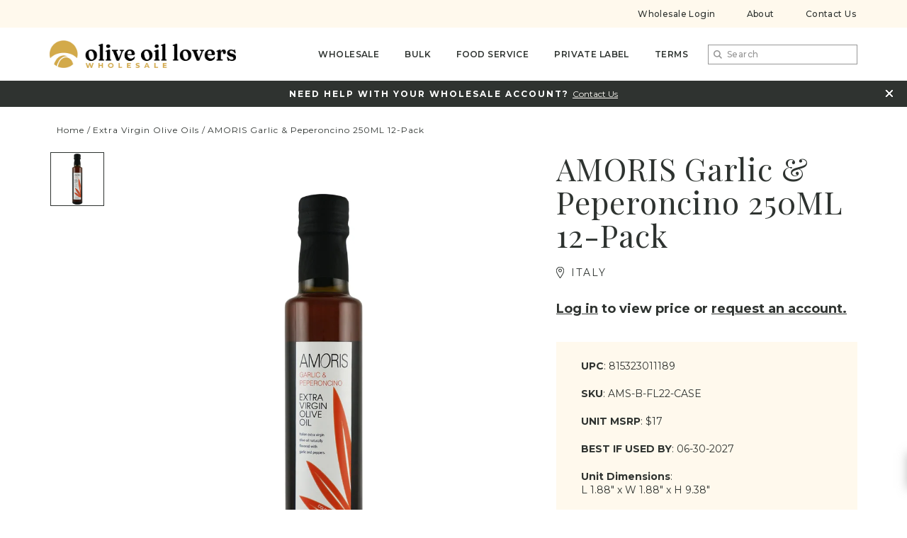

--- FILE ---
content_type: text/html; charset=utf-8
request_url: https://wholesale.oliveoillovers.com/products/amoris-garlic-peperoncino
body_size: 52907
content:
<!doctype html>
<html class="no-js" lang="en">
<head>
<!-- Google tag (gtag.js) -->
<script async src="https://www.googletagmanager.com/gtag/js?id=G-C9L98YQQXM"></script>
<script>
  window.dataLayer = window.dataLayer || [];
  function gtag(){dataLayer.push(arguments);}
  gtag('js', new Date());

  gtag('config', 'G-C9L98YQQXM');
</script>
  <meta charset="utf-8">
  <meta http-equiv="X-UA-Compatible" content="IE=edge,chrome=1">
  <meta name="viewport" content="width=device-width, initial-scale=1, maximum-scale=1">
  <meta name="description" content="">
  <meta name="robots" content="follow, noindex"/>
    <link rel="preconnect" href="https://cdn.shopify.com" crossorigin>
  <link rel="preconnect" href="https://fonts.shopify.com" crossorigin>
  <link rel="preconnect" href="https://monorail-edge.shopifysvc.com">
  <link rel="canonical" href="https://wholesale.oliveoillovers.com/products/amoris-garlic-peperoncino"><link rel="shortcut icon" href="//wholesale.oliveoillovers.com/cdn/shop/files/favicon_32x32.png?v=1634757126" type="image/png"><!-- Pending : update in base theme this complete file --><title>AMORIS Garlic &amp; Peperoncino 250ML 12-Pack
&ndash; Olive Oil Lovers Wholesale</title><meta name="description" content="This unique flavored oil is obtained by the natural infusion of garlic gloves and red chili pepper in a single-estate extra virgin olive oil. Garnish a plate of tagliatelle pasta, risotto or egg omelet and drizzle over fresh wood oven pizzas for some added heat."><!-- No-Index Pages -->
  
  
  <!-- /snippets/social-meta-tags.liquid -->




<meta property="og:site_name" content="Olive Oil Lovers Wholesale">
<meta property="og:url" content="https://wholesale.oliveoillovers.com/products/amoris-garlic-peperoncino">
<meta property="og:title" content="AMORIS Garlic & Peperoncino 250ML 12-Pack">
<meta property="og:type" content="product">
<meta property="og:description" content="This unique flavored oil is obtained by the natural infusion of garlic gloves and red chili pepper in a single-estate extra virgin olive oil. Garnish a plate of tagliatelle pasta, risotto or egg omelet and drizzle over fresh wood oven pizzas for some added heat.">

  <meta property="og:price:amount" content="102.00">
  <meta property="og:price:currency" content="USD">

<meta property="og:image" content="http://wholesale.oliveoillovers.com/cdn/shop/files/Amoris-Garlic_Peperoncino-250ml_1200x1200.jpg?v=1767177930">
<meta property="og:image:secure_url" content="https://wholesale.oliveoillovers.com/cdn/shop/files/Amoris-Garlic_Peperoncino-250ml_1200x1200.jpg?v=1767177930">


  <meta name="twitter:site" content="@EVOOLovers/">

<meta name="twitter:card" content="summary_large_image">
<meta name="twitter:title" content="AMORIS Garlic & Peperoncino 250ML 12-Pack">
<meta name="twitter:description" content="This unique flavored oil is obtained by the natural infusion of garlic gloves and red chili pepper in a single-estate extra virgin olive oil. Garnish a plate of tagliatelle pasta, risotto or egg omelet and drizzle over fresh wood oven pizzas for some added heat.">
  <!-- Vendor Scripts -->
<script src="//wholesale.oliveoillovers.com/cdn/shop/t/23/assets/_sm-theme-vendor.min.js?v=118054553291122607541695919789" type="text/javascript"></script>
<!-- Initialise Cart.js once the page has loaded -->
<!--[if gt IE 8]> <!-- -->
<script src="//wholesale.oliveoillovers.com/cdn/shop/t/23/assets/rivets-cart.min.js?v=71148455348259262541695919789" type="text/javascript"></script>
<script type="text/javascript">
  CartJS.init({"note":null,"attributes":{},"original_total_price":0,"total_price":0,"total_discount":0,"total_weight":0.0,"item_count":0,"items":[],"requires_shipping":false,"currency":"USD","items_subtotal_price":0,"cart_level_discount_applications":[],"checkout_charge_amount":0}, {
    "debug": true
  });
</script>
<!-- PDP Page Variant Selection BEGINS -->

<script src="//wholesale.oliveoillovers.com/cdn/shopifycloud/storefront/assets/themes_support/option_selection-b017cd28.js" type="text/javascript"></script>

<!-- Custom Styles -->
<link href="//wholesale.oliveoillovers.com/cdn/shop/t/23/assets/_sm-global.css?v=92854184468210302931695919789" rel="stylesheet" type="text/css" media="all" />
<link href="//wholesale.oliveoillovers.com/cdn/shop/t/23/assets/_sm-style.css?v=146018342895586472361695919789" rel="stylesheet" type="text/css" media="all" />
<script src="//wholesale.oliveoillovers.com/cdn/shop/t/23/assets/slick.min.js?v=144640241764878526901695919789" type="text/javascript"></script>

<!-- Custom Scripts -->
<script src="//wholesale.oliveoillovers.com/cdn/shop/t/23/assets/_sm-theme.js?v=180858276452966817251746538884" type="text/javascript"></script>
<script src="//wholesale.oliveoillovers.com/cdn/shop/t/23/assets/theme.js?v=133867776665745470661712921223" defer="defer"></script>
<script src="//wholesale.oliveoillovers.com/cdn/shop/t/23/assets/keyboard-tabbing.js?v=154418740995360607051695919789" defer="defer"></script>
<!-- Vendor Styles-->
<link href="//wholesale.oliveoillovers.com/cdn/shop/t/23/assets/_sm-style-vendor.css?v=149427344665922698891695919789" rel="stylesheet" type="text/css" media="all" />
<!-- Lity CSS -->
<link href="//wholesale.oliveoillovers.com/cdn/shop/t/23/assets/lity.css?v=79789045103631706831695919789" rel="stylesheet" type="text/css" media="all" />
<!-- a11y by Be Accessible CSS -->
<link href="//wholesale.oliveoillovers.com/cdn/shop/t/23/assets/a11y.css?v=9119" rel="stylesheet" type="text/css" media="all" />
<!-- For customer templates only -->

<!-- 3rd Party Scripts-->
  <link href="//wholesale.oliveoillovers.com/cdn/shop/t/23/assets/ool.css?v=48824159320936239071760376228" rel="stylesheet" type="text/css" media="all" />
  <script>window.performance && window.performance.mark && window.performance.mark('shopify.content_for_header.start');</script><meta id="shopify-digital-wallet" name="shopify-digital-wallet" content="/55042965597/digital_wallets/dialog">
<meta name="shopify-checkout-api-token" content="b2a23a39db59397646f09a60c73c2def">
<meta id="in-context-paypal-metadata" data-shop-id="55042965597" data-venmo-supported="false" data-environment="production" data-locale="en_US" data-paypal-v4="true" data-currency="USD">
<link rel="alternate" type="application/json+oembed" href="https://wholesale.oliveoillovers.com/products/amoris-garlic-peperoncino.oembed">
<script async="async" src="/checkouts/internal/preloads.js?locale=en-US"></script>
<script id="shopify-features" type="application/json">{"accessToken":"b2a23a39db59397646f09a60c73c2def","betas":["rich-media-storefront-analytics"],"domain":"wholesale.oliveoillovers.com","predictiveSearch":true,"shopId":55042965597,"locale":"en"}</script>
<script>var Shopify = Shopify || {};
Shopify.shop = "ool-ws.myshopify.com";
Shopify.locale = "en";
Shopify.currency = {"active":"USD","rate":"1.0"};
Shopify.country = "US";
Shopify.theme = {"name":"OOL WS - 2.7.5","id":128169574493,"schema_name":"Pixelo Perfect","schema_version":"1.0.0","theme_store_id":null,"role":"main"};
Shopify.theme.handle = "null";
Shopify.theme.style = {"id":null,"handle":null};
Shopify.cdnHost = "wholesale.oliveoillovers.com/cdn";
Shopify.routes = Shopify.routes || {};
Shopify.routes.root = "/";</script>
<script type="module">!function(o){(o.Shopify=o.Shopify||{}).modules=!0}(window);</script>
<script>!function(o){function n(){var o=[];function n(){o.push(Array.prototype.slice.apply(arguments))}return n.q=o,n}var t=o.Shopify=o.Shopify||{};t.loadFeatures=n(),t.autoloadFeatures=n()}(window);</script>
<script id="shop-js-analytics" type="application/json">{"pageType":"product"}</script>
<script defer="defer" async type="module" src="//wholesale.oliveoillovers.com/cdn/shopifycloud/shop-js/modules/v2/client.init-shop-cart-sync_BT-GjEfc.en.esm.js"></script>
<script defer="defer" async type="module" src="//wholesale.oliveoillovers.com/cdn/shopifycloud/shop-js/modules/v2/chunk.common_D58fp_Oc.esm.js"></script>
<script defer="defer" async type="module" src="//wholesale.oliveoillovers.com/cdn/shopifycloud/shop-js/modules/v2/chunk.modal_xMitdFEc.esm.js"></script>
<script type="module">
  await import("//wholesale.oliveoillovers.com/cdn/shopifycloud/shop-js/modules/v2/client.init-shop-cart-sync_BT-GjEfc.en.esm.js");
await import("//wholesale.oliveoillovers.com/cdn/shopifycloud/shop-js/modules/v2/chunk.common_D58fp_Oc.esm.js");
await import("//wholesale.oliveoillovers.com/cdn/shopifycloud/shop-js/modules/v2/chunk.modal_xMitdFEc.esm.js");

  window.Shopify.SignInWithShop?.initShopCartSync?.({"fedCMEnabled":true,"windoidEnabled":true});

</script>
<script>(function() {
  var isLoaded = false;
  function asyncLoad() {
    if (isLoaded) return;
    isLoaded = true;
    var urls = ["https:\/\/lac.sfapp.magefan.top\/js\/scripttags\/assistance\/init.js?shop=ool-ws.myshopify.com"];
    for (var i = 0; i < urls.length; i++) {
      var s = document.createElement('script');
      s.type = 'text/javascript';
      s.async = true;
      s.src = urls[i];
      var x = document.getElementsByTagName('script')[0];
      x.parentNode.insertBefore(s, x);
    }
  };
  if(window.attachEvent) {
    window.attachEvent('onload', asyncLoad);
  } else {
    window.addEventListener('load', asyncLoad, false);
  }
})();</script>
<script id="__st">var __st={"a":55042965597,"offset":-18000,"reqid":"23a8d0cd-a8ec-4676-a375-01b006f04000-1769261774","pageurl":"wholesale.oliveoillovers.com\/products\/amoris-garlic-peperoncino","u":"f50713c0ed12","p":"product","rtyp":"product","rid":6624271827037};</script>
<script>window.ShopifyPaypalV4VisibilityTracking = true;</script>
<script id="captcha-bootstrap">!function(){'use strict';const t='contact',e='account',n='new_comment',o=[[t,t],['blogs',n],['comments',n],[t,'customer']],c=[[e,'customer_login'],[e,'guest_login'],[e,'recover_customer_password'],[e,'create_customer']],r=t=>t.map((([t,e])=>`form[action*='/${t}']:not([data-nocaptcha='true']) input[name='form_type'][value='${e}']`)).join(','),a=t=>()=>t?[...document.querySelectorAll(t)].map((t=>t.form)):[];function s(){const t=[...o],e=r(t);return a(e)}const i='password',u='form_key',d=['recaptcha-v3-token','g-recaptcha-response','h-captcha-response',i],f=()=>{try{return window.sessionStorage}catch{return}},m='__shopify_v',_=t=>t.elements[u];function p(t,e,n=!1){try{const o=window.sessionStorage,c=JSON.parse(o.getItem(e)),{data:r}=function(t){const{data:e,action:n}=t;return t[m]||n?{data:e,action:n}:{data:t,action:n}}(c);for(const[e,n]of Object.entries(r))t.elements[e]&&(t.elements[e].value=n);n&&o.removeItem(e)}catch(o){console.error('form repopulation failed',{error:o})}}const l='form_type',E='cptcha';function T(t){t.dataset[E]=!0}const w=window,h=w.document,L='Shopify',v='ce_forms',y='captcha';let A=!1;((t,e)=>{const n=(g='f06e6c50-85a8-45c8-87d0-21a2b65856fe',I='https://cdn.shopify.com/shopifycloud/storefront-forms-hcaptcha/ce_storefront_forms_captcha_hcaptcha.v1.5.2.iife.js',D={infoText:'Protected by hCaptcha',privacyText:'Privacy',termsText:'Terms'},(t,e,n)=>{const o=w[L][v],c=o.bindForm;if(c)return c(t,g,e,D).then(n);var r;o.q.push([[t,g,e,D],n]),r=I,A||(h.body.append(Object.assign(h.createElement('script'),{id:'captcha-provider',async:!0,src:r})),A=!0)});var g,I,D;w[L]=w[L]||{},w[L][v]=w[L][v]||{},w[L][v].q=[],w[L][y]=w[L][y]||{},w[L][y].protect=function(t,e){n(t,void 0,e),T(t)},Object.freeze(w[L][y]),function(t,e,n,w,h,L){const[v,y,A,g]=function(t,e,n){const i=e?o:[],u=t?c:[],d=[...i,...u],f=r(d),m=r(i),_=r(d.filter((([t,e])=>n.includes(e))));return[a(f),a(m),a(_),s()]}(w,h,L),I=t=>{const e=t.target;return e instanceof HTMLFormElement?e:e&&e.form},D=t=>v().includes(t);t.addEventListener('submit',(t=>{const e=I(t);if(!e)return;const n=D(e)&&!e.dataset.hcaptchaBound&&!e.dataset.recaptchaBound,o=_(e),c=g().includes(e)&&(!o||!o.value);(n||c)&&t.preventDefault(),c&&!n&&(function(t){try{if(!f())return;!function(t){const e=f();if(!e)return;const n=_(t);if(!n)return;const o=n.value;o&&e.removeItem(o)}(t);const e=Array.from(Array(32),(()=>Math.random().toString(36)[2])).join('');!function(t,e){_(t)||t.append(Object.assign(document.createElement('input'),{type:'hidden',name:u})),t.elements[u].value=e}(t,e),function(t,e){const n=f();if(!n)return;const o=[...t.querySelectorAll(`input[type='${i}']`)].map((({name:t})=>t)),c=[...d,...o],r={};for(const[a,s]of new FormData(t).entries())c.includes(a)||(r[a]=s);n.setItem(e,JSON.stringify({[m]:1,action:t.action,data:r}))}(t,e)}catch(e){console.error('failed to persist form',e)}}(e),e.submit())}));const S=(t,e)=>{t&&!t.dataset[E]&&(n(t,e.some((e=>e===t))),T(t))};for(const o of['focusin','change'])t.addEventListener(o,(t=>{const e=I(t);D(e)&&S(e,y())}));const B=e.get('form_key'),M=e.get(l),P=B&&M;t.addEventListener('DOMContentLoaded',(()=>{const t=y();if(P)for(const e of t)e.elements[l].value===M&&p(e,B);[...new Set([...A(),...v().filter((t=>'true'===t.dataset.shopifyCaptcha))])].forEach((e=>S(e,t)))}))}(h,new URLSearchParams(w.location.search),n,t,e,['guest_login'])})(!1,!0)}();</script>
<script integrity="sha256-4kQ18oKyAcykRKYeNunJcIwy7WH5gtpwJnB7kiuLZ1E=" data-source-attribution="shopify.loadfeatures" defer="defer" src="//wholesale.oliveoillovers.com/cdn/shopifycloud/storefront/assets/storefront/load_feature-a0a9edcb.js" crossorigin="anonymous"></script>
<script data-source-attribution="shopify.dynamic_checkout.dynamic.init">var Shopify=Shopify||{};Shopify.PaymentButton=Shopify.PaymentButton||{isStorefrontPortableWallets:!0,init:function(){window.Shopify.PaymentButton.init=function(){};var t=document.createElement("script");t.src="https://wholesale.oliveoillovers.com/cdn/shopifycloud/portable-wallets/latest/portable-wallets.en.js",t.type="module",document.head.appendChild(t)}};
</script>
<script data-source-attribution="shopify.dynamic_checkout.buyer_consent">
  function portableWalletsHideBuyerConsent(e){var t=document.getElementById("shopify-buyer-consent"),n=document.getElementById("shopify-subscription-policy-button");t&&n&&(t.classList.add("hidden"),t.setAttribute("aria-hidden","true"),n.removeEventListener("click",e))}function portableWalletsShowBuyerConsent(e){var t=document.getElementById("shopify-buyer-consent"),n=document.getElementById("shopify-subscription-policy-button");t&&n&&(t.classList.remove("hidden"),t.removeAttribute("aria-hidden"),n.addEventListener("click",e))}window.Shopify?.PaymentButton&&(window.Shopify.PaymentButton.hideBuyerConsent=portableWalletsHideBuyerConsent,window.Shopify.PaymentButton.showBuyerConsent=portableWalletsShowBuyerConsent);
</script>
<script data-source-attribution="shopify.dynamic_checkout.cart.bootstrap">document.addEventListener("DOMContentLoaded",(function(){function t(){return document.querySelector("shopify-accelerated-checkout-cart, shopify-accelerated-checkout")}if(t())Shopify.PaymentButton.init();else{new MutationObserver((function(e,n){t()&&(Shopify.PaymentButton.init(),n.disconnect())})).observe(document.body,{childList:!0,subtree:!0})}}));
</script>
<link id="shopify-accelerated-checkout-styles" rel="stylesheet" media="screen" href="https://wholesale.oliveoillovers.com/cdn/shopifycloud/portable-wallets/latest/accelerated-checkout-backwards-compat.css" crossorigin="anonymous">
<style id="shopify-accelerated-checkout-cart">
        #shopify-buyer-consent {
  margin-top: 1em;
  display: inline-block;
  width: 100%;
}

#shopify-buyer-consent.hidden {
  display: none;
}

#shopify-subscription-policy-button {
  background: none;
  border: none;
  padding: 0;
  text-decoration: underline;
  font-size: inherit;
  cursor: pointer;
}

#shopify-subscription-policy-button::before {
  box-shadow: none;
}

      </style>

<script>window.performance && window.performance.mark && window.performance.mark('shopify.content_for_header.end');</script>
  <!-- Extra Apps Per Theme-->
  <script type="text/javascript">
  if(typeof window.hulkappsWishlist === 'undefined') {
    window.hulkappsWishlist = {};
  }
  window.hulkappsWishlist.baseURL = '/apps/advanced-wishlist/api';
  window.hulkappsWishlist.customerID = null;
  window.hulkappsWishlist.domain = "ool-ws.myshopify.com";
  window.hulkappsWishlist.productJSON = {"id":6624271827037,"title":"AMORIS Garlic \u0026 Peperoncino 250ML 12-Pack","handle":"amoris-garlic-peperoncino","description":"\u003cp\u003eThis unique flavored oil is obtained by the natural infusion of garlic gloves and red chili pepper in a single-estate extra virgin olive oil. Garnish a plate of tagliatelle pasta, risotto or egg omelet and drizzle over fresh wood oven pizzas for some added heat.\u003c\/p\u003e","published_at":"2022-07-11T14:08:37-04:00","created_at":"2021-10-20T15:51:01-04:00","vendor":"Olive Oil Lovers","type":"Extra Virgin Olive Oils","tags":["country:Italy","flavor:Garlic","flavor:Hot Pepper","Flavored","gift","gifting:Boxed on Request","harvest:Fall 2024","pairing:Pasta","pairing:Pizza","pairing:Red Meat","pairing:Sauces","pairing:White Meat","producer:Olive Oil Lovers","products:Extra Virgin Olive Oils","size:Bottles","type:Flavored \/ Infused","upsell_oliveoils","use:Cooking","use:Marinating","varietal:Leccino","wrap:Gift Box","YGroup_ams-gp"],"price":10200,"price_min":10200,"price_max":10200,"available":false,"price_varies":false,"compare_at_price":0,"compare_at_price_min":0,"compare_at_price_max":0,"compare_at_price_varies":false,"variants":[{"id":39490627207261,"title":"Default Title","option1":"Default Title","option2":null,"option3":null,"sku":"AMS-B-FL22-CASE","requires_shipping":true,"taxable":false,"featured_image":null,"available":false,"name":"AMORIS Garlic \u0026 Peperoncino 250ML 12-Pack","public_title":null,"options":["Default Title"],"price":10200,"weight":6804,"compare_at_price":0,"inventory_management":"shopify","barcode":"7157324855","requires_selling_plan":false,"selling_plan_allocations":[],"quantity_rule":{"min":1,"max":null,"increment":1}}],"images":["\/\/wholesale.oliveoillovers.com\/cdn\/shop\/files\/Amoris-Garlic_Peperoncino-250ml.jpg?v=1767177930"],"featured_image":"\/\/wholesale.oliveoillovers.com\/cdn\/shop\/files\/Amoris-Garlic_Peperoncino-250ml.jpg?v=1767177930","options":["Title"],"media":[{"alt":null,"id":30624280772701,"position":1,"preview_image":{"aspect_ratio":0.75,"height":920,"width":690,"src":"\/\/wholesale.oliveoillovers.com\/cdn\/shop\/files\/Amoris-Garlic_Peperoncino-250ml.jpg?v=1767177930"},"aspect_ratio":0.75,"height":920,"media_type":"image","src":"\/\/wholesale.oliveoillovers.com\/cdn\/shop\/files\/Amoris-Garlic_Peperoncino-250ml.jpg?v=1767177930","width":690}],"requires_selling_plan":false,"selling_plan_groups":[],"content":"\u003cp\u003eThis unique flavored oil is obtained by the natural infusion of garlic gloves and red chili pepper in a single-estate extra virgin olive oil. Garnish a plate of tagliatelle pasta, risotto or egg omelet and drizzle over fresh wood oven pizzas for some added heat.\u003c\/p\u003e"};
  window.hulkappsWishlist.selectedVariant = 39490627207261;
</script>

  <link href='//hulkapps-wishlist.nyc3.digitaloceanspaces.com/assets/hulkapps-wishlist-styles.css' rel='stylesheet'>
  <!--begin-boost-pfs-filter-css-->
  <link rel="preload stylesheet" href="//wholesale.oliveoillovers.com/cdn/shop/t/23/assets/boost-pfs-instant-search.css?v=161579411334328555211695919789" as="style"><link href="//wholesale.oliveoillovers.com/cdn/shop/t/23/assets/boost-pfs-custom.css?v=76228033310449361461695919789" rel="stylesheet" type="text/css" media="all" />
<style data-id="boost-pfs-style">
    .boost-pfs-filter-option-title-text {}

   .boost-pfs-filter-tree-v .boost-pfs-filter-option-title-text:before {}
    .boost-pfs-filter-tree-v .boost-pfs-filter-option.boost-pfs-filter-option-collapsed .boost-pfs-filter-option-title-text:before {}
    .boost-pfs-filter-tree-h .boost-pfs-filter-option-title-heading:before {}

    .boost-pfs-filter-refine-by .boost-pfs-filter-option-title h3 {}

    .boost-pfs-filter-option-content .boost-pfs-filter-option-item-list .boost-pfs-filter-option-item button,
    .boost-pfs-filter-option-content .boost-pfs-filter-option-item-list .boost-pfs-filter-option-item .boost-pfs-filter-button,
    .boost-pfs-filter-option-range-amount input,
    .boost-pfs-filter-tree-v .boost-pfs-filter-refine-by .boost-pfs-filter-refine-by-items .refine-by-item,
    .boost-pfs-filter-refine-by-wrapper-v .boost-pfs-filter-refine-by .boost-pfs-filter-refine-by-items .refine-by-item,
    .boost-pfs-filter-refine-by .boost-pfs-filter-option-title,
    .boost-pfs-filter-refine-by .boost-pfs-filter-refine-by-items .refine-by-item>a,
    .boost-pfs-filter-refine-by>span,
    .boost-pfs-filter-clear,
    .boost-pfs-filter-clear-all{font-size: 14px;}
    .boost-pfs-filter-tree-h .boost-pfs-filter-pc .boost-pfs-filter-refine-by-items .refine-by-item .boost-pfs-filter-clear .refine-by-type,
    .boost-pfs-filter-refine-by-wrapper-h .boost-pfs-filter-pc .boost-pfs-filter-refine-by-items .refine-by-item .boost-pfs-filter-clear .refine-by-type {}

    .boost-pfs-filter-option-multi-level-collections .boost-pfs-filter-option-multi-level-list .boost-pfs-filter-option-item .boost-pfs-filter-button-arrow .boost-pfs-arrow:before,
    .boost-pfs-filter-option-multi-level-tag .boost-pfs-filter-option-multi-level-list .boost-pfs-filter-option-item .boost-pfs-filter-button-arrow .boost-pfs-arrow:before {}

    .boost-pfs-filter-refine-by-wrapper-v .boost-pfs-filter-refine-by .boost-pfs-filter-refine-by-items .refine-by-item .boost-pfs-filter-clear:after,
    .boost-pfs-filter-refine-by-wrapper-v .boost-pfs-filter-refine-by .boost-pfs-filter-refine-by-items .refine-by-item .boost-pfs-filter-clear:before,
    .boost-pfs-filter-tree-v .boost-pfs-filter-refine-by .boost-pfs-filter-refine-by-items .refine-by-item .boost-pfs-filter-clear:after,
    .boost-pfs-filter-tree-v .boost-pfs-filter-refine-by .boost-pfs-filter-refine-by-items .refine-by-item .boost-pfs-filter-clear:before,
    .boost-pfs-filter-refine-by-wrapper-h .boost-pfs-filter-pc .boost-pfs-filter-refine-by-items .refine-by-item .boost-pfs-filter-clear:after,
    .boost-pfs-filter-refine-by-wrapper-h .boost-pfs-filter-pc .boost-pfs-filter-refine-by-items .refine-by-item .boost-pfs-filter-clear:before,
    .boost-pfs-filter-tree-h .boost-pfs-filter-pc .boost-pfs-filter-refine-by-items .refine-by-item .boost-pfs-filter-clear:after,
    .boost-pfs-filter-tree-h .boost-pfs-filter-pc .boost-pfs-filter-refine-by-items .refine-by-item .boost-pfs-filter-clear:before {}
    .boost-pfs-filter-option-range-slider .noUi-value-horizontal {}

    .boost-pfs-filter-tree-mobile-button button,
    .boost-pfs-filter-top-sorting-mobile button {}
    .boost-pfs-filter-top-sorting-mobile button>span:after {}
  </style>

  <!--end-boost-pfs-filter-css-->
  
  
  
    <script>
  	var chkker=false;
    var _intv = setInterval(function(){
       if ( $('.ws-registration-form').is("#uid-b4ddf1aa-eee6-44ef-9fec-0440e83aa86c") && $('.ws-registration-form .waio--success-message').length>0 && chkker==false) {
        chkker=true;
//         console.log("open")

        setTimeout(function(){
            window.location.href = 'https://wholesale.oliveoillovers.com/pages/thank-you-p';
        },200)


      }
      else if($('.ws-registration-form .waio--success-message').length>0 && chkker==false){
        chkker=true;
//         console.log("open")

        setTimeout(function(){
            window.location.href = 'https://wholesale.oliveoillovers.com/pages/thank-you';
        },200)


      }
      else if(!$('.ws-registration-form .waio--success-message').length>0 && chkker==true){
        chkker=false;
//         console.log("close")
      }
    },300);

      
  </script>

<style>

.btn.btn-lg.align_mig {
display: block;
background: black;
color: white;
padding: 10px;
text-decoration: none;
margin-top: 10px;
text-align: center;
margin-bottom: 10px;
}
  
</style>
  
  
<!-- BEGIN app block: shopify://apps/optimonk-popup-cro-a-b-test/blocks/app-embed/0b488be1-fc0a-4fe6-8793-f2bef383dba8 -->
<script async src="https://onsite.optimonk.com/script.js?account=12889&origin=shopify-app-embed-block"></script>




<!-- END app block --><link href="https://monorail-edge.shopifysvc.com" rel="dns-prefetch">
<script>(function(){if ("sendBeacon" in navigator && "performance" in window) {try {var session_token_from_headers = performance.getEntriesByType('navigation')[0].serverTiming.find(x => x.name == '_s').description;} catch {var session_token_from_headers = undefined;}var session_cookie_matches = document.cookie.match(/_shopify_s=([^;]*)/);var session_token_from_cookie = session_cookie_matches && session_cookie_matches.length === 2 ? session_cookie_matches[1] : "";var session_token = session_token_from_headers || session_token_from_cookie || "";function handle_abandonment_event(e) {var entries = performance.getEntries().filter(function(entry) {return /monorail-edge.shopifysvc.com/.test(entry.name);});if (!window.abandonment_tracked && entries.length === 0) {window.abandonment_tracked = true;var currentMs = Date.now();var navigation_start = performance.timing.navigationStart;var payload = {shop_id: 55042965597,url: window.location.href,navigation_start,duration: currentMs - navigation_start,session_token,page_type: "product"};window.navigator.sendBeacon("https://monorail-edge.shopifysvc.com/v1/produce", JSON.stringify({schema_id: "online_store_buyer_site_abandonment/1.1",payload: payload,metadata: {event_created_at_ms: currentMs,event_sent_at_ms: currentMs}}));}}window.addEventListener('pagehide', handle_abandonment_event);}}());</script>
<script id="web-pixels-manager-setup">(function e(e,d,r,n,o){if(void 0===o&&(o={}),!Boolean(null===(a=null===(i=window.Shopify)||void 0===i?void 0:i.analytics)||void 0===a?void 0:a.replayQueue)){var i,a;window.Shopify=window.Shopify||{};var t=window.Shopify;t.analytics=t.analytics||{};var s=t.analytics;s.replayQueue=[],s.publish=function(e,d,r){return s.replayQueue.push([e,d,r]),!0};try{self.performance.mark("wpm:start")}catch(e){}var l=function(){var e={modern:/Edge?\/(1{2}[4-9]|1[2-9]\d|[2-9]\d{2}|\d{4,})\.\d+(\.\d+|)|Firefox\/(1{2}[4-9]|1[2-9]\d|[2-9]\d{2}|\d{4,})\.\d+(\.\d+|)|Chrom(ium|e)\/(9{2}|\d{3,})\.\d+(\.\d+|)|(Maci|X1{2}).+ Version\/(15\.\d+|(1[6-9]|[2-9]\d|\d{3,})\.\d+)([,.]\d+|)( \(\w+\)|)( Mobile\/\w+|) Safari\/|Chrome.+OPR\/(9{2}|\d{3,})\.\d+\.\d+|(CPU[ +]OS|iPhone[ +]OS|CPU[ +]iPhone|CPU IPhone OS|CPU iPad OS)[ +]+(15[._]\d+|(1[6-9]|[2-9]\d|\d{3,})[._]\d+)([._]\d+|)|Android:?[ /-](13[3-9]|1[4-9]\d|[2-9]\d{2}|\d{4,})(\.\d+|)(\.\d+|)|Android.+Firefox\/(13[5-9]|1[4-9]\d|[2-9]\d{2}|\d{4,})\.\d+(\.\d+|)|Android.+Chrom(ium|e)\/(13[3-9]|1[4-9]\d|[2-9]\d{2}|\d{4,})\.\d+(\.\d+|)|SamsungBrowser\/([2-9]\d|\d{3,})\.\d+/,legacy:/Edge?\/(1[6-9]|[2-9]\d|\d{3,})\.\d+(\.\d+|)|Firefox\/(5[4-9]|[6-9]\d|\d{3,})\.\d+(\.\d+|)|Chrom(ium|e)\/(5[1-9]|[6-9]\d|\d{3,})\.\d+(\.\d+|)([\d.]+$|.*Safari\/(?![\d.]+ Edge\/[\d.]+$))|(Maci|X1{2}).+ Version\/(10\.\d+|(1[1-9]|[2-9]\d|\d{3,})\.\d+)([,.]\d+|)( \(\w+\)|)( Mobile\/\w+|) Safari\/|Chrome.+OPR\/(3[89]|[4-9]\d|\d{3,})\.\d+\.\d+|(CPU[ +]OS|iPhone[ +]OS|CPU[ +]iPhone|CPU IPhone OS|CPU iPad OS)[ +]+(10[._]\d+|(1[1-9]|[2-9]\d|\d{3,})[._]\d+)([._]\d+|)|Android:?[ /-](13[3-9]|1[4-9]\d|[2-9]\d{2}|\d{4,})(\.\d+|)(\.\d+|)|Mobile Safari.+OPR\/([89]\d|\d{3,})\.\d+\.\d+|Android.+Firefox\/(13[5-9]|1[4-9]\d|[2-9]\d{2}|\d{4,})\.\d+(\.\d+|)|Android.+Chrom(ium|e)\/(13[3-9]|1[4-9]\d|[2-9]\d{2}|\d{4,})\.\d+(\.\d+|)|Android.+(UC? ?Browser|UCWEB|U3)[ /]?(15\.([5-9]|\d{2,})|(1[6-9]|[2-9]\d|\d{3,})\.\d+)\.\d+|SamsungBrowser\/(5\.\d+|([6-9]|\d{2,})\.\d+)|Android.+MQ{2}Browser\/(14(\.(9|\d{2,})|)|(1[5-9]|[2-9]\d|\d{3,})(\.\d+|))(\.\d+|)|K[Aa][Ii]OS\/(3\.\d+|([4-9]|\d{2,})\.\d+)(\.\d+|)/},d=e.modern,r=e.legacy,n=navigator.userAgent;return n.match(d)?"modern":n.match(r)?"legacy":"unknown"}(),u="modern"===l?"modern":"legacy",c=(null!=n?n:{modern:"",legacy:""})[u],f=function(e){return[e.baseUrl,"/wpm","/b",e.hashVersion,"modern"===e.buildTarget?"m":"l",".js"].join("")}({baseUrl:d,hashVersion:r,buildTarget:u}),m=function(e){var d=e.version,r=e.bundleTarget,n=e.surface,o=e.pageUrl,i=e.monorailEndpoint;return{emit:function(e){var a=e.status,t=e.errorMsg,s=(new Date).getTime(),l=JSON.stringify({metadata:{event_sent_at_ms:s},events:[{schema_id:"web_pixels_manager_load/3.1",payload:{version:d,bundle_target:r,page_url:o,status:a,surface:n,error_msg:t},metadata:{event_created_at_ms:s}}]});if(!i)return console&&console.warn&&console.warn("[Web Pixels Manager] No Monorail endpoint provided, skipping logging."),!1;try{return self.navigator.sendBeacon.bind(self.navigator)(i,l)}catch(e){}var u=new XMLHttpRequest;try{return u.open("POST",i,!0),u.setRequestHeader("Content-Type","text/plain"),u.send(l),!0}catch(e){return console&&console.warn&&console.warn("[Web Pixels Manager] Got an unhandled error while logging to Monorail."),!1}}}}({version:r,bundleTarget:l,surface:e.surface,pageUrl:self.location.href,monorailEndpoint:e.monorailEndpoint});try{o.browserTarget=l,function(e){var d=e.src,r=e.async,n=void 0===r||r,o=e.onload,i=e.onerror,a=e.sri,t=e.scriptDataAttributes,s=void 0===t?{}:t,l=document.createElement("script"),u=document.querySelector("head"),c=document.querySelector("body");if(l.async=n,l.src=d,a&&(l.integrity=a,l.crossOrigin="anonymous"),s)for(var f in s)if(Object.prototype.hasOwnProperty.call(s,f))try{l.dataset[f]=s[f]}catch(e){}if(o&&l.addEventListener("load",o),i&&l.addEventListener("error",i),u)u.appendChild(l);else{if(!c)throw new Error("Did not find a head or body element to append the script");c.appendChild(l)}}({src:f,async:!0,onload:function(){if(!function(){var e,d;return Boolean(null===(d=null===(e=window.Shopify)||void 0===e?void 0:e.analytics)||void 0===d?void 0:d.initialized)}()){var d=window.webPixelsManager.init(e)||void 0;if(d){var r=window.Shopify.analytics;r.replayQueue.forEach((function(e){var r=e[0],n=e[1],o=e[2];d.publishCustomEvent(r,n,o)})),r.replayQueue=[],r.publish=d.publishCustomEvent,r.visitor=d.visitor,r.initialized=!0}}},onerror:function(){return m.emit({status:"failed",errorMsg:"".concat(f," has failed to load")})},sri:function(e){var d=/^sha384-[A-Za-z0-9+/=]+$/;return"string"==typeof e&&d.test(e)}(c)?c:"",scriptDataAttributes:o}),m.emit({status:"loading"})}catch(e){m.emit({status:"failed",errorMsg:(null==e?void 0:e.message)||"Unknown error"})}}})({shopId: 55042965597,storefrontBaseUrl: "https://wholesale.oliveoillovers.com",extensionsBaseUrl: "https://extensions.shopifycdn.com/cdn/shopifycloud/web-pixels-manager",monorailEndpoint: "https://monorail-edge.shopifysvc.com/unstable/produce_batch",surface: "storefront-renderer",enabledBetaFlags: ["2dca8a86"],webPixelsConfigList: [{"id":"1471152221","configuration":"{\"accountID\":\"SFQLSm\",\"webPixelConfig\":\"eyJlbmFibGVBZGRlZFRvQ2FydEV2ZW50cyI6IHRydWV9\"}","eventPayloadVersion":"v1","runtimeContext":"STRICT","scriptVersion":"524f6c1ee37bacdca7657a665bdca589","type":"APP","apiClientId":123074,"privacyPurposes":["ANALYTICS","MARKETING"],"dataSharingAdjustments":{"protectedCustomerApprovalScopes":["read_customer_address","read_customer_email","read_customer_name","read_customer_personal_data","read_customer_phone"]}},{"id":"420020317","configuration":"{\"config\":\"{\\\"pixel_id\\\":\\\"G-C9L98YQQXM\\\",\\\"gtag_events\\\":[{\\\"type\\\":\\\"purchase\\\",\\\"action_label\\\":\\\"G-C9L98YQQXM\\\"},{\\\"type\\\":\\\"page_view\\\",\\\"action_label\\\":\\\"G-C9L98YQQXM\\\"},{\\\"type\\\":\\\"view_item\\\",\\\"action_label\\\":\\\"G-C9L98YQQXM\\\"},{\\\"type\\\":\\\"search\\\",\\\"action_label\\\":\\\"G-C9L98YQQXM\\\"},{\\\"type\\\":\\\"add_to_cart\\\",\\\"action_label\\\":\\\"G-C9L98YQQXM\\\"},{\\\"type\\\":\\\"begin_checkout\\\",\\\"action_label\\\":\\\"G-C9L98YQQXM\\\"},{\\\"type\\\":\\\"add_payment_info\\\",\\\"action_label\\\":\\\"G-C9L98YQQXM\\\"}],\\\"enable_monitoring_mode\\\":false}\"}","eventPayloadVersion":"v1","runtimeContext":"OPEN","scriptVersion":"b2a88bafab3e21179ed38636efcd8a93","type":"APP","apiClientId":1780363,"privacyPurposes":[],"dataSharingAdjustments":{"protectedCustomerApprovalScopes":["read_customer_address","read_customer_email","read_customer_name","read_customer_personal_data","read_customer_phone"]}},{"id":"shopify-app-pixel","configuration":"{}","eventPayloadVersion":"v1","runtimeContext":"STRICT","scriptVersion":"0450","apiClientId":"shopify-pixel","type":"APP","privacyPurposes":["ANALYTICS","MARKETING"]},{"id":"shopify-custom-pixel","eventPayloadVersion":"v1","runtimeContext":"LAX","scriptVersion":"0450","apiClientId":"shopify-pixel","type":"CUSTOM","privacyPurposes":["ANALYTICS","MARKETING"]}],isMerchantRequest: false,initData: {"shop":{"name":"Olive Oil Lovers Wholesale","paymentSettings":{"currencyCode":"USD"},"myshopifyDomain":"ool-ws.myshopify.com","countryCode":"US","storefrontUrl":"https:\/\/wholesale.oliveoillovers.com"},"customer":null,"cart":null,"checkout":null,"productVariants":[{"price":{"amount":102.0,"currencyCode":"USD"},"product":{"title":"AMORIS Garlic \u0026 Peperoncino 250ML 12-Pack","vendor":"Olive Oil Lovers","id":"6624271827037","untranslatedTitle":"AMORIS Garlic \u0026 Peperoncino 250ML 12-Pack","url":"\/products\/amoris-garlic-peperoncino","type":"Extra Virgin Olive Oils"},"id":"39490627207261","image":{"src":"\/\/wholesale.oliveoillovers.com\/cdn\/shop\/files\/Amoris-Garlic_Peperoncino-250ml.jpg?v=1767177930"},"sku":"AMS-B-FL22-CASE","title":"Default Title","untranslatedTitle":"Default Title"}],"purchasingCompany":null},},"https://wholesale.oliveoillovers.com/cdn","fcfee988w5aeb613cpc8e4bc33m6693e112",{"modern":"","legacy":""},{"shopId":"55042965597","storefrontBaseUrl":"https:\/\/wholesale.oliveoillovers.com","extensionBaseUrl":"https:\/\/extensions.shopifycdn.com\/cdn\/shopifycloud\/web-pixels-manager","surface":"storefront-renderer","enabledBetaFlags":"[\"2dca8a86\"]","isMerchantRequest":"false","hashVersion":"fcfee988w5aeb613cpc8e4bc33m6693e112","publish":"custom","events":"[[\"page_viewed\",{}],[\"product_viewed\",{\"productVariant\":{\"price\":{\"amount\":102.0,\"currencyCode\":\"USD\"},\"product\":{\"title\":\"AMORIS Garlic \u0026 Peperoncino 250ML 12-Pack\",\"vendor\":\"Olive Oil Lovers\",\"id\":\"6624271827037\",\"untranslatedTitle\":\"AMORIS Garlic \u0026 Peperoncino 250ML 12-Pack\",\"url\":\"\/products\/amoris-garlic-peperoncino\",\"type\":\"Extra Virgin Olive Oils\"},\"id\":\"39490627207261\",\"image\":{\"src\":\"\/\/wholesale.oliveoillovers.com\/cdn\/shop\/files\/Amoris-Garlic_Peperoncino-250ml.jpg?v=1767177930\"},\"sku\":\"AMS-B-FL22-CASE\",\"title\":\"Default Title\",\"untranslatedTitle\":\"Default Title\"}}]]"});</script><script>
  window.ShopifyAnalytics = window.ShopifyAnalytics || {};
  window.ShopifyAnalytics.meta = window.ShopifyAnalytics.meta || {};
  window.ShopifyAnalytics.meta.currency = 'USD';
  var meta = {"product":{"id":6624271827037,"gid":"gid:\/\/shopify\/Product\/6624271827037","vendor":"Olive Oil Lovers","type":"Extra Virgin Olive Oils","handle":"amoris-garlic-peperoncino","variants":[{"id":39490627207261,"price":10200,"name":"AMORIS Garlic \u0026 Peperoncino 250ML 12-Pack","public_title":null,"sku":"AMS-B-FL22-CASE"}],"remote":false},"page":{"pageType":"product","resourceType":"product","resourceId":6624271827037,"requestId":"23a8d0cd-a8ec-4676-a375-01b006f04000-1769261774"}};
  for (var attr in meta) {
    window.ShopifyAnalytics.meta[attr] = meta[attr];
  }
</script>
<script class="analytics">
  (function () {
    var customDocumentWrite = function(content) {
      var jquery = null;

      if (window.jQuery) {
        jquery = window.jQuery;
      } else if (window.Checkout && window.Checkout.$) {
        jquery = window.Checkout.$;
      }

      if (jquery) {
        jquery('body').append(content);
      }
    };

    var hasLoggedConversion = function(token) {
      if (token) {
        return document.cookie.indexOf('loggedConversion=' + token) !== -1;
      }
      return false;
    }

    var setCookieIfConversion = function(token) {
      if (token) {
        var twoMonthsFromNow = new Date(Date.now());
        twoMonthsFromNow.setMonth(twoMonthsFromNow.getMonth() + 2);

        document.cookie = 'loggedConversion=' + token + '; expires=' + twoMonthsFromNow;
      }
    }

    var trekkie = window.ShopifyAnalytics.lib = window.trekkie = window.trekkie || [];
    if (trekkie.integrations) {
      return;
    }
    trekkie.methods = [
      'identify',
      'page',
      'ready',
      'track',
      'trackForm',
      'trackLink'
    ];
    trekkie.factory = function(method) {
      return function() {
        var args = Array.prototype.slice.call(arguments);
        args.unshift(method);
        trekkie.push(args);
        return trekkie;
      };
    };
    for (var i = 0; i < trekkie.methods.length; i++) {
      var key = trekkie.methods[i];
      trekkie[key] = trekkie.factory(key);
    }
    trekkie.load = function(config) {
      trekkie.config = config || {};
      trekkie.config.initialDocumentCookie = document.cookie;
      var first = document.getElementsByTagName('script')[0];
      var script = document.createElement('script');
      script.type = 'text/javascript';
      script.onerror = function(e) {
        var scriptFallback = document.createElement('script');
        scriptFallback.type = 'text/javascript';
        scriptFallback.onerror = function(error) {
                var Monorail = {
      produce: function produce(monorailDomain, schemaId, payload) {
        var currentMs = new Date().getTime();
        var event = {
          schema_id: schemaId,
          payload: payload,
          metadata: {
            event_created_at_ms: currentMs,
            event_sent_at_ms: currentMs
          }
        };
        return Monorail.sendRequest("https://" + monorailDomain + "/v1/produce", JSON.stringify(event));
      },
      sendRequest: function sendRequest(endpointUrl, payload) {
        // Try the sendBeacon API
        if (window && window.navigator && typeof window.navigator.sendBeacon === 'function' && typeof window.Blob === 'function' && !Monorail.isIos12()) {
          var blobData = new window.Blob([payload], {
            type: 'text/plain'
          });

          if (window.navigator.sendBeacon(endpointUrl, blobData)) {
            return true;
          } // sendBeacon was not successful

        } // XHR beacon

        var xhr = new XMLHttpRequest();

        try {
          xhr.open('POST', endpointUrl);
          xhr.setRequestHeader('Content-Type', 'text/plain');
          xhr.send(payload);
        } catch (e) {
          console.log(e);
        }

        return false;
      },
      isIos12: function isIos12() {
        return window.navigator.userAgent.lastIndexOf('iPhone; CPU iPhone OS 12_') !== -1 || window.navigator.userAgent.lastIndexOf('iPad; CPU OS 12_') !== -1;
      }
    };
    Monorail.produce('monorail-edge.shopifysvc.com',
      'trekkie_storefront_load_errors/1.1',
      {shop_id: 55042965597,
      theme_id: 128169574493,
      app_name: "storefront",
      context_url: window.location.href,
      source_url: "//wholesale.oliveoillovers.com/cdn/s/trekkie.storefront.8d95595f799fbf7e1d32231b9a28fd43b70c67d3.min.js"});

        };
        scriptFallback.async = true;
        scriptFallback.src = '//wholesale.oliveoillovers.com/cdn/s/trekkie.storefront.8d95595f799fbf7e1d32231b9a28fd43b70c67d3.min.js';
        first.parentNode.insertBefore(scriptFallback, first);
      };
      script.async = true;
      script.src = '//wholesale.oliveoillovers.com/cdn/s/trekkie.storefront.8d95595f799fbf7e1d32231b9a28fd43b70c67d3.min.js';
      first.parentNode.insertBefore(script, first);
    };
    trekkie.load(
      {"Trekkie":{"appName":"storefront","development":false,"defaultAttributes":{"shopId":55042965597,"isMerchantRequest":null,"themeId":128169574493,"themeCityHash":"9032589696340457150","contentLanguage":"en","currency":"USD"},"isServerSideCookieWritingEnabled":true,"monorailRegion":"shop_domain","enabledBetaFlags":["65f19447"]},"Session Attribution":{},"S2S":{"facebookCapiEnabled":false,"source":"trekkie-storefront-renderer","apiClientId":580111}}
    );

    var loaded = false;
    trekkie.ready(function() {
      if (loaded) return;
      loaded = true;

      window.ShopifyAnalytics.lib = window.trekkie;

      var originalDocumentWrite = document.write;
      document.write = customDocumentWrite;
      try { window.ShopifyAnalytics.merchantGoogleAnalytics.call(this); } catch(error) {};
      document.write = originalDocumentWrite;

      window.ShopifyAnalytics.lib.page(null,{"pageType":"product","resourceType":"product","resourceId":6624271827037,"requestId":"23a8d0cd-a8ec-4676-a375-01b006f04000-1769261774","shopifyEmitted":true});

      var match = window.location.pathname.match(/checkouts\/(.+)\/(thank_you|post_purchase)/)
      var token = match? match[1]: undefined;
      if (!hasLoggedConversion(token)) {
        setCookieIfConversion(token);
        window.ShopifyAnalytics.lib.track("Viewed Product",{"currency":"USD","variantId":39490627207261,"productId":6624271827037,"productGid":"gid:\/\/shopify\/Product\/6624271827037","name":"AMORIS Garlic \u0026 Peperoncino 250ML 12-Pack","price":"102.00","sku":"AMS-B-FL22-CASE","brand":"Olive Oil Lovers","variant":null,"category":"Extra Virgin Olive Oils","nonInteraction":true,"remote":false},undefined,undefined,{"shopifyEmitted":true});
      window.ShopifyAnalytics.lib.track("monorail:\/\/trekkie_storefront_viewed_product\/1.1",{"currency":"USD","variantId":39490627207261,"productId":6624271827037,"productGid":"gid:\/\/shopify\/Product\/6624271827037","name":"AMORIS Garlic \u0026 Peperoncino 250ML 12-Pack","price":"102.00","sku":"AMS-B-FL22-CASE","brand":"Olive Oil Lovers","variant":null,"category":"Extra Virgin Olive Oils","nonInteraction":true,"remote":false,"referer":"https:\/\/wholesale.oliveoillovers.com\/products\/amoris-garlic-peperoncino"});
      }
    });


        var eventsListenerScript = document.createElement('script');
        eventsListenerScript.async = true;
        eventsListenerScript.src = "//wholesale.oliveoillovers.com/cdn/shopifycloud/storefront/assets/shop_events_listener-3da45d37.js";
        document.getElementsByTagName('head')[0].appendChild(eventsListenerScript);

})();</script>
<script
  defer
  src="https://wholesale.oliveoillovers.com/cdn/shopifycloud/perf-kit/shopify-perf-kit-3.0.4.min.js"
  data-application="storefront-renderer"
  data-shop-id="55042965597"
  data-render-region="gcp-us-east1"
  data-page-type="product"
  data-theme-instance-id="128169574493"
  data-theme-name="Pixelo Perfect"
  data-theme-version="1.0.0"
  data-monorail-region="shop_domain"
  data-resource-timing-sampling-rate="10"
  data-shs="true"
  data-shs-beacon="true"
  data-shs-export-with-fetch="true"
  data-shs-logs-sample-rate="1"
  data-shs-beacon-endpoint="https://wholesale.oliveoillovers.com/api/collect"
></script>
</head>

<body class="template-product">

  


  



    <script> var Message_selector  = "#MainContent ,#nt_content" </script>

    
    <script> var _url  = ""</script>
    <script> var access_url  = ""</script>













    




    <!-- ///////////////////////////////////Priority check code end /////////////////////////////////////////////////////// -->
    
    
    
    
    

    

    
    
    
    
    
    
    
    
    
    
 
    <script>console.log({"id":6624271827037,"title":"AMORIS Garlic \u0026 Peperoncino 250ML 12-Pack","handle":"amoris-garlic-peperoncino","description":"\u003cp\u003eThis unique flavored oil is obtained by the natural infusion of garlic gloves and red chili pepper in a single-estate extra virgin olive oil. Garnish a plate of tagliatelle pasta, risotto or egg omelet and drizzle over fresh wood oven pizzas for some added heat.\u003c\/p\u003e","published_at":"2022-07-11T14:08:37-04:00","created_at":"2021-10-20T15:51:01-04:00","vendor":"Olive Oil Lovers","type":"Extra Virgin Olive Oils","tags":["country:Italy","flavor:Garlic","flavor:Hot Pepper","Flavored","gift","gifting:Boxed on Request","harvest:Fall 2024","pairing:Pasta","pairing:Pizza","pairing:Red Meat","pairing:Sauces","pairing:White Meat","producer:Olive Oil Lovers","products:Extra Virgin Olive Oils","size:Bottles","type:Flavored \/ Infused","upsell_oliveoils","use:Cooking","use:Marinating","varietal:Leccino","wrap:Gift Box","YGroup_ams-gp"],"price":10200,"price_min":10200,"price_max":10200,"available":false,"price_varies":false,"compare_at_price":0,"compare_at_price_min":0,"compare_at_price_max":0,"compare_at_price_varies":false,"variants":[{"id":39490627207261,"title":"Default Title","option1":"Default Title","option2":null,"option3":null,"sku":"AMS-B-FL22-CASE","requires_shipping":true,"taxable":false,"featured_image":null,"available":false,"name":"AMORIS Garlic \u0026 Peperoncino 250ML 12-Pack","public_title":null,"options":["Default Title"],"price":10200,"weight":6804,"compare_at_price":0,"inventory_management":"shopify","barcode":"7157324855","requires_selling_plan":false,"selling_plan_allocations":[],"quantity_rule":{"min":1,"max":null,"increment":1}}],"images":["\/\/wholesale.oliveoillovers.com\/cdn\/shop\/files\/Amoris-Garlic_Peperoncino-250ml.jpg?v=1767177930"],"featured_image":"\/\/wholesale.oliveoillovers.com\/cdn\/shop\/files\/Amoris-Garlic_Peperoncino-250ml.jpg?v=1767177930","options":["Title"],"media":[{"alt":null,"id":30624280772701,"position":1,"preview_image":{"aspect_ratio":0.75,"height":920,"width":690,"src":"\/\/wholesale.oliveoillovers.com\/cdn\/shop\/files\/Amoris-Garlic_Peperoncino-250ml.jpg?v=1767177930"},"aspect_ratio":0.75,"height":920,"media_type":"image","src":"\/\/wholesale.oliveoillovers.com\/cdn\/shop\/files\/Amoris-Garlic_Peperoncino-250ml.jpg?v=1767177930","width":690}],"requires_selling_plan":false,"selling_plan_groups":[],"content":"\u003cp\u003eThis unique flavored oil is obtained by the natural infusion of garlic gloves and red chili pepper in a single-estate extra virgin olive oil. Garnish a plate of tagliatelle pasta, risotto or egg omelet and drizzle over fresh wood oven pizzas for some added heat.\u003c\/p\u003e"})</script>

        


    <!--========================Customers/Visitors lock applies to===================-->
    <!--       .......        -->
        

            
        
        

        


        <!-- =======================================end====================================-->

        <!-- =====================================Lock content============================= -->
     
        


        

                
                 
                 


                
                
                
                
        


        <!-- =======================================end====================================-->



    
    
    
    
    

    
    
    
    
    
    
    
    
    
    
 
    <script>console.log({"id":6624271827037,"title":"AMORIS Garlic \u0026 Peperoncino 250ML 12-Pack","handle":"amoris-garlic-peperoncino","description":"\u003cp\u003eThis unique flavored oil is obtained by the natural infusion of garlic gloves and red chili pepper in a single-estate extra virgin olive oil. Garnish a plate of tagliatelle pasta, risotto or egg omelet and drizzle over fresh wood oven pizzas for some added heat.\u003c\/p\u003e","published_at":"2022-07-11T14:08:37-04:00","created_at":"2021-10-20T15:51:01-04:00","vendor":"Olive Oil Lovers","type":"Extra Virgin Olive Oils","tags":["country:Italy","flavor:Garlic","flavor:Hot Pepper","Flavored","gift","gifting:Boxed on Request","harvest:Fall 2024","pairing:Pasta","pairing:Pizza","pairing:Red Meat","pairing:Sauces","pairing:White Meat","producer:Olive Oil Lovers","products:Extra Virgin Olive Oils","size:Bottles","type:Flavored \/ Infused","upsell_oliveoils","use:Cooking","use:Marinating","varietal:Leccino","wrap:Gift Box","YGroup_ams-gp"],"price":10200,"price_min":10200,"price_max":10200,"available":false,"price_varies":false,"compare_at_price":0,"compare_at_price_min":0,"compare_at_price_max":0,"compare_at_price_varies":false,"variants":[{"id":39490627207261,"title":"Default Title","option1":"Default Title","option2":null,"option3":null,"sku":"AMS-B-FL22-CASE","requires_shipping":true,"taxable":false,"featured_image":null,"available":false,"name":"AMORIS Garlic \u0026 Peperoncino 250ML 12-Pack","public_title":null,"options":["Default Title"],"price":10200,"weight":6804,"compare_at_price":0,"inventory_management":"shopify","barcode":"7157324855","requires_selling_plan":false,"selling_plan_allocations":[],"quantity_rule":{"min":1,"max":null,"increment":1}}],"images":["\/\/wholesale.oliveoillovers.com\/cdn\/shop\/files\/Amoris-Garlic_Peperoncino-250ml.jpg?v=1767177930"],"featured_image":"\/\/wholesale.oliveoillovers.com\/cdn\/shop\/files\/Amoris-Garlic_Peperoncino-250ml.jpg?v=1767177930","options":["Title"],"media":[{"alt":null,"id":30624280772701,"position":1,"preview_image":{"aspect_ratio":0.75,"height":920,"width":690,"src":"\/\/wholesale.oliveoillovers.com\/cdn\/shop\/files\/Amoris-Garlic_Peperoncino-250ml.jpg?v=1767177930"},"aspect_ratio":0.75,"height":920,"media_type":"image","src":"\/\/wholesale.oliveoillovers.com\/cdn\/shop\/files\/Amoris-Garlic_Peperoncino-250ml.jpg?v=1767177930","width":690}],"requires_selling_plan":false,"selling_plan_groups":[],"content":"\u003cp\u003eThis unique flavored oil is obtained by the natural infusion of garlic gloves and red chili pepper in a single-estate extra virgin olive oil. Garnish a plate of tagliatelle pasta, risotto or egg omelet and drizzle over fresh wood oven pizzas for some added heat.\u003c\/p\u003e"})</script>

        


    <!--========================Customers/Visitors lock applies to===================-->
    <!--       .......        -->
        
                    
                    
                    
                          
                            
                             
                                    
                                    
                                    
                                
                                
                            
                    
            

        


        <!-- =======================================end====================================-->

        <!-- =====================================Lock content============================= -->
     
        


        

                
                 
                 


                
                
                
                
        


        <!-- =======================================end====================================-->



    
    
    
    
    
    
    
    
    
    
    
    
    
    
    
    

    
    
    <!-- =====================================Overall condition check==================-->

    
    
    

    <script>
        function checkLocal_redirect_link(){
            $('.wsaio_manage_lock_msg a').each(function(){
                var link = this.href.split(WSAIO.shopInfo.url)[1];
                var updated_link = WSAIO.local_param_without_last_slash+link;
                this.href = updated_link;
            })
        }
         function checkLocal_custom_redirect_link(){
                var url = '';
                if(url != ''){
                   var link = url.split(WSAIO.shopInfo.url)[1];
                    var updated_link = WSAIO.local_param_without_last_slash+link;
                    if(window.location.href.indexOf(updated_link) == -1){
                      window.location.href = updated_link ;
                    }
                }
        }
    </script>
    
    

    
    
    

    
    
    <!-- =====================================Overall condition check==================-->

    
    
    

    <script>
        function checkLocal_redirect_link(){
            $('.wsaio_manage_lock_msg a').each(function(){
                var link = this.href.split(WSAIO.shopInfo.url)[1];
                var updated_link = WSAIO.local_param_without_last_slash+link;
                this.href = updated_link;
            })
        }
         function checkLocal_custom_redirect_link(){
                var url = '';
                if(url != ''){
                   var link = url.split(WSAIO.shopInfo.url)[1];
                    var updated_link = WSAIO.local_param_without_last_slash+link;
                    if(window.location.href.indexOf(updated_link) == -1){
                      window.location.href = updated_link ;
                    }
                }
        }
    </script>
    
    

     
    <!-- =======================================end====================================-->


  
<!--       shippingCalcSubmitButtonDisabled: { { settings.shipping_calculator_submit_button_label_disabled | default: 'Calculating...' | json }}, -->

  <div id="shopify-section-header" class="shopify-section"><!-- Header -->
<header class="container-1440 noPrint">
    <div class="main-header">
        <!-- Top Nav -->
        <div class="main-header__top">
            <div class="flex-align-center container-1180">
                <ul class="flex-justify-center">
                    <li><a href="tel:"></a></li>
                    <li>
                    
                        <a href="/account/login" title="Wholesale Log In">Wholesale Login</a>
                    
                    </li>
                    
                    

<!-- If second child menus are there -->

<li class="has-sub-top-nav" aria-haspopup="true">
  <a href="#" class="site-nav__link desktop-nav" data-meganav-type="parent"
      aria-controls="MenuParent-1" aria-expanded="false" >
      About
    </a>
    <a href="#" class="accordion-toggle-slide mobile-nav" data-meganav-type="parent"
      aria-controls="MenuParent-1" aria-expanded="false" >
      <span class="icon-plus">+</span>
      <span class="icon-minus">-</span>
      About
    </a>
  <ul class="sub-menu accordion-content-slide">
    
    <li>
      <a href="/pages/about-us" aria-controls="MenuChildren-1-"
        data-meganav-type="parent"  tabindex="-1">
        About Us</a>
    </li>
    
    <li>
      <a href="/pages/about-olive-oil" aria-controls="MenuChildren-1-"
        data-meganav-type="parent"  tabindex="-1">
        About Olive Oil</a>
    </li>
    
  </ul>
</li>


                    <li><a href="https://wholesale.oliveoillovers.com/pages/contact">Contact Us</a></li>
                </ul>
            </div>
        </div>
        <div class="main-header__nav navbar-collapse" id="navbarNavDropdown">
            <div class="flex-space-between relative container-1180">
                <!-- To be visible from ipad-->
                <div class="mobile-hamburger menu-open-hamburger">
                    <button id="hamburger_mobile" type="button">
                        <span><svg xmlns="http://www.w3.org/2000/svg" fill="none" height="24" viewBox="0 0 24 24" width="24">
    <path d="M4 8H20M4 16H20" stroke="#3b413c" stroke-linecap="round" stroke-linejoin="round" stroke-width="2" />
</svg></span>
                        <span class="icon-close"><svg xmlns="http://www.w3.org/2000/svg" width="11" height="10" viewBox="0 0 11 10">
    <g fill="none" fill-rule="evenodd">
        <g fill="#FFF" fill-rule="nonzero">
            <path
                d="M9.15 0l.833.832L5.822 4.99l4.16 4.16-.831.832-4.16-4.161-4.16 4.16L0 9.152l4.159-4.16L0 .831.832 0 4.99 4.159 9.151 0z"
                transform="translate(-1287 -127) translate(0 115) translate(1287.991 12.009)" />
        </g>
    </g>
</svg></span>
                    </button>
                </div>
                <!-- Logo -->
                
                <div class="logo">
                    <a href="/" itemprop="url" alt="Olive Oil Lovers Wholesale">
                        <img src="//wholesale.oliveoillovers.com/cdn/shop/files/logo-2021-h-2color-ws-web.png?v=1654276203" alt="Olive Oil Lovers Wholesale" />
                    </a>
                    <a href="/" class="mobile-logo" itemprop="url" alt="Olive Oil Lovers Wholesale">
                        <img src="//wholesale.oliveoillovers.com/cdn/shop/files/logo-2021-h-2color-ws-web_0c306510-9e2f-419d-bc03-89643cf962b4.png?v=1654276226" alt="Olive Oil Lovers Wholesale" />
                    </a>
                </div>
                
                <!-- Main Nav -->
                <div class="flex-align-center">
                    <div class="mobile-menu">
                        
					
						<nav class="main-menu">
							<ul class="flex-justify-center relative">
  
  
  <!-- If NO child menus are there -->
  <li>
    <a href="/collections/wholesale-catalog" class="site-nav__link">
      Wholesale
    </a>
  </li>
  
  
  
  <!-- If NO child menus are there -->
  <li>
    <a href="/collections/bulk" class="site-nav__link">
      Bulk
    </a>
  </li>
  
  
  
  <!-- If NO child menus are there -->
  <li>
    <a href="/collections/food-service" class="site-nav__link">
      Food Service
    </a>
  </li>
  
  
  
  <!-- If NO child menus are there -->
  <li>
    <a href="/pages/private-label" class="site-nav__link">
      Private Label
    </a>
  </li>
  
  
  
  <!-- If NO child menus are there -->
  <li>
    <a href="/pages/wholesale-terms-conditions" class="site-nav__link">
      Terms
    </a>
  </li>
  
  
</ul>
						</nav>
					
                        <!-- Mobile Bottom Nav -->
                        <div class="ipad-block">
                            <ul class="mobile-bottom-menu flex-wrap">
                                
                                

<!-- If second child menus are there -->

<li class="has-sub-top-nav" aria-haspopup="true">
  <a href="#" class="site-nav__link desktop-nav" data-meganav-type="parent"
      aria-controls="MenuParent-1" aria-expanded="false" >
      About
    </a>
    <a href="#" class="accordion-toggle-slide mobile-nav" data-meganav-type="parent"
      aria-controls="MenuParent-1" aria-expanded="false" >
      <span class="icon-plus">+</span>
      <span class="icon-minus">-</span>
      About
    </a>
  <ul class="sub-menu accordion-content-slide">
    
    <li>
      <a href="/pages/about-us" aria-controls="MenuChildren-1-"
        data-meganav-type="parent"  tabindex="-1">
        About Us</a>
    </li>
    
    <li>
      <a href="/pages/about-olive-oil" aria-controls="MenuChildren-1-"
        data-meganav-type="parent"  tabindex="-1">
        About Olive Oil</a>
    </li>
    
  </ul>
</li>


                                <li> 
                                        <a href="/account/login" title="Log In">
                                            Account
                                            
                                        </a>
                                </li>
                                <li><a href="tel:"></a></li>
                            </ul>
                        </div>
                    </div>
                    <ul class="header-search-cart flex-align-center">
                        
                      	<li class="header-search">
                            <svg xmlns="http://www.w3.org/2000/svg" class="icon-search" width="12" height="12" viewBox="0 0 12 12">
    <g fill="none" fill-rule="evenodd">
        <g fill="#979797">
            <path
                d="M1.5 4.875C1.5 3.014 3.014 1.5 4.875 1.5S8.25 3.014 8.25 4.875 6.736 8.25 4.875 8.25 1.5 6.736 1.5 4.875zM12 10.823L8.873 7.72c.588-.802.936-1.789.936-2.855C9.809 2.182 7.609 0 4.904 0 2.2 0 0 2.183 0 4.865 0 7.548 2.2 9.73 4.904 9.73c1.025 0 1.977-.314 2.766-.849L10.814 12 12 10.823z"
                transform="translate(-1039 -71) translate(1031 63) translate(8 8)" />
        </g>
    </g>
</svg>
                            <form method="get" action="/search" class="width-100">
                                <input type="hidden" name="type" value="product" />
                                <input type="search" aria-label="Search" name="q" placeholder="Search Products" />
                                <input type="submit" aria-label="Submit" class="submit hide" value="Search" />
                            </form>
                        </li>
                      	
                        
                    </ul>
                </div>
              	
                <div class="ipad-block header-search">
                    <svg xmlns="http://www.w3.org/2000/svg" class="icon-search" width="12" height="12" viewBox="0 0 12 12">
    <g fill="none" fill-rule="evenodd">
        <g fill="#979797">
            <path
                d="M1.5 4.875C1.5 3.014 3.014 1.5 4.875 1.5S8.25 3.014 8.25 4.875 6.736 8.25 4.875 8.25 1.5 6.736 1.5 4.875zM12 10.823L8.873 7.72c.588-.802.936-1.789.936-2.855C9.809 2.182 7.609 0 4.904 0 2.2 0 0 2.183 0 4.865 0 7.548 2.2 9.73 4.904 9.73c1.025 0 1.977-.314 2.766-.849L10.814 12 12 10.823z"
                transform="translate(-1039 -71) translate(1031 63) translate(8 8)" />
        </g>
    </g>
</svg>
                    <form method="get" action="/search" class="width-100">
                        <input type="hidden" name="type" value="product" />
                        <input type="search" aria-label="Search" name="q" placeholder="Search Products" />
                        <input type="submit" aria-label="Submit" class="submit hide" value="Search" />
                    </form>
                </div>
              	
            </div>
        </div>
    </div>
    <!-- Mini Cart -->
    

    <!-- Announcement -->
    
    <div class="announcement-bar container-1440" style="background-color: ;">
        <div class="announcement-slider">
            
            
            
            
            <div>
                <p>
                    NEED HELP WITH YOUR WHOLESALE ACCOUNT?
                    
                    <a href="/pages/contact"
                        title="Contact Us">Contact Us</a>
                    
                </p>
            </div>
            
            
            
            
        </div>
        <a href="#" title="close" class="icon-close js__announcement-close"> <svg xmlns="http://www.w3.org/2000/svg" width="11" height="10" viewBox="0 0 11 10">
    <g fill="none" fill-rule="evenodd">
        <g fill="#FFF" fill-rule="nonzero">
            <path
                d="M9.15 0l.833.832L5.822 4.99l4.16 4.16-.831.832-4.16-4.161-4.16 4.16L0 9.152l4.159-4.16L0 .831.832 0 4.99 4.159 9.151 0z"
                transform="translate(-1287 -127) translate(0 115) translate(1287.991 12.009)" />
        </g>
    </g>
</svg> </a>
    </div>
    <script>
        $("body").addClass("announcement-visible");
    </script>
    

<!-- Redirects general -->


  
  
<!-- Redirects leadsource -->
<script type="text/javascript">
// get cookie value
leadsourcename = getCookie("leadsource")

function getCookie(name)
{
    var re = new RegExp(name + "=([^;]+)");
    var value = re.exec(document.cookie);
    return (value != null) ? unescape(value[1]) : null;
}

    // link rewriter                            
    $(document).ready (
        function link_rewriter(){ 
            //check cookie value
            if(leadsourcename=='mailer'){
              var linkData = {
                "https://wholesale.oliveoillovers.com/pages/register":"https://wholesale.oliveoillovers.com/pages/register-2",
                'https://wholesale.oliveoillovers.com/pages/contact':'https://wholesale.oliveoillovers.com/pages/contact'
                };
            $("a").each(function() {
                var link = this.getAttribute("href");
                if (linkData[link]) {
                this.href = linkData[link];
            }
            });
        }
    });     
</script>
  
</header>

</div>
  <div class="page-container drawer-page-content" id="PageContainer">
    <main class="main-content js-focus-hidden" id="MainContent" role="main" tabindex="-1">
    
      
  




    
    










    


    <!-- ///////////////////////////////////Priority check code end /////////////////////////////////////////////////////// -->


    
    
     
     
    

          
             
              
              
              
              
              
              
              
              
              
              
              
            
                    <!--========================Customers/Visitors lock applies to===================-->
                    <!--       .......        -->
                        
                
                            
                        
                        
                
                        

                        <!-- =====================================Lock content============================= -->
            
           
                         
           

                          
          
    
          
             
              
              
              
              
              
              
              
              
              
              
              
            
                    <!--========================Customers/Visitors lock applies to===================-->
                    <!--       .......        -->
                        
                                    
                                    
                                    
                                          
                                            
                                             
                                                    
                                                    
                                                    
                                                
                                                
                                            
                                    
                            
                
                        

                        <!-- =====================================Lock content============================= -->
            
           
                         
           

                          
          
    


    


    
  
    

  


      
<!-- breadcrumbs-->

<input type="hidden" id="js__product-handle" value="amoris-garlic-peperoncino">
<div class="breadcrumbs">
  <div class="container-1160 ">
    <ul>
      <li><a href="/" title="Home">Home</a> / </li>
      
      <li><a href="/collections/extra-virgin-olive-oils" title="Extra Virgin Olive Oils">Extra Virgin Olive Oils</a> / </li>
      
      <li>AMORIS Garlic & Peperoncino 250ML 12-Pack</li>
    </ul>
  </div>
</div>
<!-- product template -->
<div id="shopify-section-product-template" class="shopify-section"><input type="hidden" id="low_stock_count" value="">
<!-- Fixed Sticky bar with filters -->
<div class="product" data-product-type="Extra Virgin Olive Oils">
  <div class="container-1180 flex">
    <!-- Left Product Image Slider Section -->
    <div class="product__media flex">
  <ul class="pdp-thumbnil-slider">
    
    <li>
      <div class="image-section">
        <img src="//wholesale.oliveoillovers.com/cdn/shop/files/Amoris-Garlic_Peperoncino-250ml.jpg?v=1767177930" alt="AMORIS Garlic &amp; Peperoncino 250ML 12-Pack">
      </div>

    </li>
    
    
    
    
  </ul>
  <div class="pdp-slider-outer">
    <ul class="pdp-slider">
      
      <li>
        <div class="image-section">
          <img src="//wholesale.oliveoillovers.com/cdn/shop/files/Amoris-Garlic_Peperoncino-250ml.jpg?v=1767177930" alt="AMORIS Garlic &amp; Peperoncino 250ML 12-Pack">
        </div>
      </li>
      
      
      
      
    </ul>
  </div>
  <ul class="js__productDetailThumbImages-hidden hide">
    
    <li>
      <div class="image-section">
        <img src="//wholesale.oliveoillovers.com/cdn/shop/files/Amoris-Garlic_Peperoncino-250ml.jpg?v=1767177930" alt="AMORIS Garlic &amp; Peperoncino 250ML 12-Pack">
      </div>
    </li>
    
  </ul>
  
</div>
    <!-- Right Product Information Section -->
    <div class="product__information" itemscope itemtype="http://schema.org/Product" id="ProductSection"
      data-section-id="product-template" data-section-type="product-template"
      data-image-zoom-type=""
      data-extra-tab-content="" data-enable-history-state="true">
      <meta itemprop="url" content="https://wholesale.oliveoillovers.com/products/amoris-garlic-peperoncino">
      <meta itemprop="image" content="//wholesale.oliveoillovers.com/cdn/shop/files/Amoris-Garlic_Peperoncino-250ml_grande.jpg?v=1767177930">
      <div>
        <h1 class="h1-small" itemprop="name">AMORIS Garlic & Peperoncino 250ML 12-Pack</h1>
        
        <!-- Pending - Wrong class name why Reviews?? Say location-wrapper something-->
        <div class="product__review-location-section">
          <span class="location uppercase">Italy</span>
        </div>
        
        <div itemprop="offers" itemscope itemtype="http://schema.org/Offer">
        <!-- START ACTIVE ACCOUNT CHECK -->
        
            <p style="padding-top:25px; font-weight:bold; font-size:18px;"><a style="padding-top:25px; font-weight:bold; font-size:18px; text-decoration:underline;" href="/account/login">Log in</a> to view price or <a style="padding-top:25px; font-weight:bold; font-size:18px; text-decoration:underline;" href="/pages/register">request an account.</a></p>
            
          <!-- END ACTIVE ACCOUNT CHECK -->
  
          <!-- MSRP AND ADDITIONAL PRODUCT INFORMATION -->
          
          <div class="product__warning-note">
          <!-- START PARENT SKU LOOKUP --><p><strong>UPC</strong>: 815323011189</p><!-- END PARENT SKU LOOKUP -->
            <p><strong>SKU</strong>: AMS-B-FL22-CASE</p><p><strong>UNIT MSRP</strong>: $17</p><p><strong>BEST IF USED BY</strong>: 06-30-2027</p><p><strong>Unit Dimensions</strong>:<br> L 1.88&quot; x W 1.88&quot; x H 9.38&quot;</p><p><strong>Case Dimensions</strong>:<br> L 7.75&quot; x W 6.13&quot; x H 9.75&quot;</p>
          </div>
          

          <!-- Producer Information -->
          
          <div class="product__description">
            <strong>Produced by Olive Oil Lovers</strong>
            <p>This flavored extra virgin olive oil produced from Leccino olives has natural hot pepper flavoring. Try pairing with red meat and white meat.</p>
          </div>
          
          
          <!-- Static Content -->
          <div class="product__accordian">
            <ul class="js__accordian">
              
              <li>
                <span>Flavored Extra Virgin 8.45 fl oz (250 ml)</span>
                <div class="content"><p>Flavors are produced by natural extraction and carefully blended with 100% extra virgin olive oil.</p></div>
              </li>
              
              <li>
                <span>Varietals: Leccino</span>
                <div class="content"><p>There are hundreds of olive tree varieties, each with its own distinct taste and aromas.</p></div>
              </li>
              
              <li>
                <span>Harvest Date: Fall 2024</span>
                <div class="content"><p>As a fresh food product, properly stored olive oil should be consumed within 2 years from the time of harvest for best flavor. Harvest runs from October through January in Northern Hemisphere regions, and from April through July in Southern Hemisphere regions.</p></div>
              </li>
              
            </ul>
          </div>
          
          <div class="hide">
            <form method="post" action="/cart/add" id="product_form_6624271827037" accept-charset="UTF-8" class="" enctype="multipart/form-data"><input type="hidden" name="form_type" value="product" /><input type="hidden" name="utf8" value="✓" />
            <form action="/cart/add" data-productid="6624271827037" method="post" enctype="multipart/form-data"
              id="AddToCartForm" class="recharge-form-detail ">
              <select name="id" data-productid="39490627207261"
                data-variantID="" id="ProductSelect-product-template"
                class="product-id product-form__variants no-js">
                
                
                <option disabled="disabled">Default Title - Sold out</option>
                
                
              </select>
              <button type="submit" name="add" id="AddToCart"
                class="btn-white  btn-green">
                <span id="AddToCartText">Add to cart</span>
              </button>
              
              <!-- <input type="hidden" name="product-id" value="6624271827037" /><input type="hidden" name="section-id" value="product-template" /></form> -->
            </form>
          </div>
        </div>
      </div>
    </div>
  </div>
</div>

  <script type="application/json" id="ProductJson-product-template">
    {"id":6624271827037,"title":"AMORIS Garlic \u0026 Peperoncino 250ML 12-Pack","handle":"amoris-garlic-peperoncino","description":"\u003cp\u003eThis unique flavored oil is obtained by the natural infusion of garlic gloves and red chili pepper in a single-estate extra virgin olive oil. Garnish a plate of tagliatelle pasta, risotto or egg omelet and drizzle over fresh wood oven pizzas for some added heat.\u003c\/p\u003e","published_at":"2022-07-11T14:08:37-04:00","created_at":"2021-10-20T15:51:01-04:00","vendor":"Olive Oil Lovers","type":"Extra Virgin Olive Oils","tags":["country:Italy","flavor:Garlic","flavor:Hot Pepper","Flavored","gift","gifting:Boxed on Request","harvest:Fall 2024","pairing:Pasta","pairing:Pizza","pairing:Red Meat","pairing:Sauces","pairing:White Meat","producer:Olive Oil Lovers","products:Extra Virgin Olive Oils","size:Bottles","type:Flavored \/ Infused","upsell_oliveoils","use:Cooking","use:Marinating","varietal:Leccino","wrap:Gift Box","YGroup_ams-gp"],"price":10200,"price_min":10200,"price_max":10200,"available":false,"price_varies":false,"compare_at_price":0,"compare_at_price_min":0,"compare_at_price_max":0,"compare_at_price_varies":false,"variants":[{"id":39490627207261,"title":"Default Title","option1":"Default Title","option2":null,"option3":null,"sku":"AMS-B-FL22-CASE","requires_shipping":true,"taxable":false,"featured_image":null,"available":false,"name":"AMORIS Garlic \u0026 Peperoncino 250ML 12-Pack","public_title":null,"options":["Default Title"],"price":10200,"weight":6804,"compare_at_price":0,"inventory_management":"shopify","barcode":"7157324855","requires_selling_plan":false,"selling_plan_allocations":[],"quantity_rule":{"min":1,"max":null,"increment":1}}],"images":["\/\/wholesale.oliveoillovers.com\/cdn\/shop\/files\/Amoris-Garlic_Peperoncino-250ml.jpg?v=1767177930"],"featured_image":"\/\/wholesale.oliveoillovers.com\/cdn\/shop\/files\/Amoris-Garlic_Peperoncino-250ml.jpg?v=1767177930","options":["Title"],"media":[{"alt":null,"id":30624280772701,"position":1,"preview_image":{"aspect_ratio":0.75,"height":920,"width":690,"src":"\/\/wholesale.oliveoillovers.com\/cdn\/shop\/files\/Amoris-Garlic_Peperoncino-250ml.jpg?v=1767177930"},"aspect_ratio":0.75,"height":920,"media_type":"image","src":"\/\/wholesale.oliveoillovers.com\/cdn\/shop\/files\/Amoris-Garlic_Peperoncino-250ml.jpg?v=1767177930","width":690}],"requires_selling_plan":false,"selling_plan_groups":[],"content":"\u003cp\u003eThis unique flavored oil is obtained by the natural infusion of garlic gloves and red chili pepper in a single-estate extra virgin olive oil. Garnish a plate of tagliatelle pasta, risotto or egg omelet and drizzle over fresh wood oven pizzas for some added heat.\u003c\/p\u003e"}
  </script>
  
  
  <script type="application/ld+json">
    {
           "@context": "http://schema.org/",
           "@type": "Product",
           "url": "https://wholesale.oliveoillovers.com/products/amoris-garlic-peperoncino",
           "name": "AMORIS Garlic &amp; Peperoncino 250ML 12-Pack",
           "image": "https://wholesale.oliveoillovers.com/cdn/shop/files/Amoris-Garlic_Peperoncino-250ml.jpg?v=1767177930",
           "description": "&lt;p&gt;This unique flavored oil is obtained by the natural infusion of garlic gloves and red chili pepper in a single-estate extra virgin olive oil. Garnish a plate of tagliatelle pasta, risotto or egg omelet and drizzle over fresh wood oven pizzas for some added heat.&lt;/p&gt;",
           "brand": {
               "name": "Olive Oil Lovers"
           },           
           "sku": "AMS-B-FL22-CASE",
           "mpn": "AMS-B-FL22-CASE",
           "offers": {
               "@type": "Offer",
               "priceCurrency": "USD",
               "price": "102.00",
               "availability": "http://schema.org/OutOfStock",
               "seller": {
                   "@type": "Organization",
                    "name": "Olive Oil Lovers Wholesale"
               },
               "url": "https://wholesale.oliveoillovers.com/products/amoris-garlic-peperoncino"
           }
           
    }
    </script>

</div>
<!-- green icons section -->

<div class="container-1440">
  <div class="six-column-logos-section">
    <div class="container-1160 ">
      <h2>Pairs Well With</h2>
      <ul>
        
        <li>
          
          
          <div class="image-section">
            <img src="https://cld.accentuate.io/6624271827037/1769153479362/OOL-redmeat-2x.png?v=1769153479363&options=" alt="" />
          </div><span>Red Meat</span>
        </li>
        
        <li>
          
          
          <div class="image-section">
            <img src="https://cld.accentuate.io/6624271827037/1769153480217/OOL-whitemeat-2x.png?v=1769153480217&options=" alt="" />
          </div><span>White Meat</span>
        </li>
        
        <li>
          
          
          <div class="image-section">
            <img src="https://cld.accentuate.io/6624271827037/1769153481388/OOL-pasta-2x.png?v=1769153481388&options=" alt="" />
          </div><span>Pasta</span>
        </li>
        
        <li>
          
          
          <div class="image-section">
            <img src="https://cld.accentuate.io/6624271827037/1769153482379/OOL-sauce-2x.png?v=1769153482379&options=" alt="" />
          </div><span>Sauces</span>
        </li>
        
        <li>
          
          
          <div class="image-section">
            <img src="https://cld.accentuate.io/6624271827037/1769153482923/OOL-pizza-2x.png?v=1769153482923&options=" alt="" />
          </div><span>Pizza</span>
        </li>
        
      </ul>
    </div>
  </div>
</div><!-- Half and Half Sections -->
<!-- tabs-->
<div class="tab-section">
  <div class="container-990">
    <div class="tab-head ipad-none">
      <ul>
        <li>
          <a class="tab-link active" data-attr="description">Description</a>
        </li>
        
        <li>
          <a class="tab-link" data-attr="nutritional-value">Nutritional Value</a>
        </li>
        <li>
          <a class="tab-link" data-attr="faq">FAQs</a>
        </li></ul>
    </div>
    <!-- description-->
    <div class="tab-content active" id="description">
      <a class="ipad-block tab-head-mobile js__accordian-tab-pdp">Description</a>
      <div class="inner-content">
        <div class="full-width-content full-format">
          <p>This unique flavored oil is obtained by the natural infusion of garlic gloves and red chili pepper in a single-estate extra virgin olive oil. Garnish a plate of tagliatelle pasta, risotto or egg omelet and drizzle over fresh wood oven pizzas for some added heat.</p>
        </div>
      </div>
    </div>
    <!-- Nutrition -->
    
    <div class="tab-content" id="nutritional-value">
      <a class="ipad-block tab-head-mobile js__accordian-tab-pdp">Nutritional Value</a>
      <div class="inner-content">
        <div class="full-width-content ">
          <h5>Nutritional Value</h5>
          <p>Extra virgin olive oil is arguably the best edible oil with its pleasant flavor, antioxidant properties and health benefits. Rich in monounsaturated fatty acids, fat-soluble vitamin K, and vitamin E, extra virgin olive oil is also a gluten free food.</p>
          <table><thead><tr><th><strong>Nutrition Facts</strong></th><th>Serving Size 1 tablespoon (15ml)</th></tr><tr class="thead"><th><strong>Calories</strong> 120</th><th><strong>% of Daily Value*</strong></th></tr></thead></table><table><tbody><tr><td><strong>Total Fat&nbsp;</strong>14g<ul><li>Saturated fat 2g</li><li><em>Trans</em> fat 0g</li><li>Polyunsaturated fat 2 g</li><li>Monounsaturated fat 10 g</li></ul></td><td>18%<ul><li>10%</li><li><br></li><li><br></li><li><br></li></ul></td></tr><tr><td><strong>Cholesterol</strong> 0 mg</td><td>0%</td></tr><tr><td><strong>Sodium</strong> 0 mg</td><td>0%</td></tr><tr><td><strong>Potassium</strong> 0 mg</td><td>0%</td></tr><tr><td><strong>Total Carbohydrate&nbsp;</strong>0 mg<ul><li>Dietary fiber 0 g</li><li>Sugar 0 g</li></ul></td><td>0%<ul><li>0%</li><li>0%</li></ul></td></tr><tr><td><strong>Protein</strong> 0 g</td><td>0%</td></tr></tbody></table><table><tbody><tr><td>Vitamin A</td><td>0%</td></tr><tr><td>Vitamin B-6</td><td>0%</td></tr><tr><td>Vitamin C</td><td>0%</td></tr><tr><td>Vitamin D</td><td>0%</td></tr><tr><td>Calcium</td><td>0%</td></tr><tr><td>Cobalamin</td><td>0%</td></tr><tr><td>Iron</td><td>0%</td></tr><tr><td>Magnesium</td><td>0%</td></tr></tbody></table>
          <p class="small">*Percent Daily Values are based on a 2,000 calorie diet. Your daily values may be higher or lower depending on your calorie needs.</p>
        </div>
      </div>
    </div><!-- FAQ-->
    
    <div class="tab-content" id="faq">
      <a class="ipad-block tab-head-mobile js__accordian-tab-pdp">FAQs</a>
      
      <div class="inner-content">
        <div class="full-width-content full-format full-width-content-less-space">
          <ul class="js__tab-accordian accordion">
            
            <li>
              <h3>Why Buy Olive Oil Online?</h3>
              <div class="content">
                <p>It is a proven fact that in just eight hours of close exposure to strong fluorescent lights, a bottle of olive oil packed in a clear glass bottle will be totally destroyed having lost its color, flavors and aromas. While oil packed in a dark glass bottle offers considerably better protection, it too becomes vulnerable when exposed to strong light and can be completely destroyed in less than a week, which makes purchasing olive oil in a supermarket a less than desirable prospect.</p><p>Beyond that, the vast majority of the oils sold in the USA have inadequate or even misleading labels. The consumer is given little to no information as to where the oil was actually produced or from what variety of olives it was made, but most importantly, WHEN the oil was harvested.</p>
              </div>
            </li>
            
            <li>
              <h3>What Are Some Of The Best Olive Oils?</h3>
              <div class="content">
                <p>Simply put, the best olive oils are extra virgin olive oils. However, adulteration of extra virgin olive oil is a hot topic in the past and present, and many studies continue to examine the contents inside a bottle of olive oil. This problem still persists in the industry, especially at the supermarket level.</p><p>That's why we created Olive Oil Lovers: to bring some of the world's best olive oils from the most trusted producers to the U.S. market. All of our producers are quality driven in their manufacturing practices. We also conduct an intensive screening of every producer and product on our site - often visting their estates and seeing their practices first-hand - and accept only producers who meet our high standards. To go the extra mile, all of our imported oils are proven extra virgin through chemical analysis in accordance to strict European Union regulations. Therefore, you can trust that any oil you purchase with us at Olive Oil Lovers will be genuine, 100% extra virgin olive oil.</p>
              </div>
            </li>
            
            <li>
              <h3>How Long Will Olive Oil Last After The Harvest Date?</h3>
              <div class="content">
                <p>There are two dates that producers may choose to print on a bottle, using either one or both. The "Use By" date is what our producers put on their products to say, "use when at its freshest quality." The taste and quality of the oil doesn't typically diminish over time though, unless it's open and exposed to oxygen.</p><p>The "Harvest Date" is when the olives for the oil were actually picked and crushed. This date can be any time between late October to mid-December for the Northern Hemisphere, and these new harvest olive oils begin to arrive in the United States in February and March the following year. For oils from the Southern Hemisphere, from countries such as Chile or South Africa, harvest occurs any time between late April to mid-June.</p>
              </div>
            </li>
            
            <li>
              <h3>When Is Olive Oil Considered Past its Prime?</h3>
              <div class="content">
                <p>While this answer can vary depending on the olive variety, time of harvest, and how the product is stored, in general an extra virgin olive oil will retain much of its flavor and aromas for 18-30 months in an unopened container. However, any exposure to light and/or oxygen will begin to degrade the oil. Once opened, olive oil should be consumed ideally within 1-2 months, with a maximum of perhaps 4-6 months. When purchasing a 3L or 5L tin, if the oil is typically not consumed within this timeframe, we recommend decanting the oil into smaller, sealed containers and storing in a cool, dark place.</p><p>Olive oils with higher polyphenol counts will have a longer shelf-life. Higher polyphenol numbers are the result of both the olive variety and when the olive was harvested. Green olives harvested early in the season produce less oil, but have higher polyphenol counts than oils from ripe olives. You can find the polyphenol counts for many of our extra virgin olive oils listed on their product page.</p>
              </div>
            </li>
            
          </ul>
        </div>
      </div></div><!-- Awards -->
    <!-- producer section-->
    
    <div class="tab-content ipad-block" id="producer">
      <a class="ipad-block tab-head-mobile js__accordian-tab-pdp">The Producer</a>
      <div class="inner-content">
        <div class="full-width-white-bg-box-section">
          <div class="container-990 ">
            <div class="white-box">
              <div class="image-section">
                
                
                <img src="https://cld.accentuate.io/6624271827037/1769153483801/ool-profile2.jpg?v=1769153483801&options=" alt="" /></div>
              <span class="uppercase">MADE FOR YOU BY</span>
              <h2>Olive Oil Lovers</h2>
              <p>After tasting hundreds of different extra virgin olive oils, the Olive Oil Lovers team has selected the most outstanding oils from the principal production areas around the world. Special care was taken for each of the oils to be an ideal representative of the production area in terms of flavor and aroma. The AMORIS line of regional and monovarietal extra virgin olive oils was created to provide our customers with the opportunity to discover the distinct characteristics of each olive variety and region, and to open infinite food-pairing possibilities for the creative home cook.</p>
              <div class="btn-section">
                
                <a href="https://oliveoillovers.com/pages/about-us"
                  class="btn-black-border">LEARN MORE</a>
                <a href="https://wholesale.oliveoillovers.com/collections/amoris"
                  class="btn-black">ALL PRODUCTS</a></div>
            </div>
          </div>
        </div>
      </div>
    </div></div>
</div>
<!-- Mobile accordion section - Awards -->
<!-- Mobile accordion section - Producer -->

<div class="container-1440">
  <div class="full-width-white-bg-box-section">
    <div class="container-990 ">
      <div class="white-box">
        <div class="image-section">
          
          
          <img src="https://cld.accentuate.io/6624271827037/1769153483801/ool-profile2.jpg?v=1769153483801&options=" alt="" /></div>
        <span class="uppercase">MADE FOR YOU BY</span>
        <h2>Olive Oil Lovers</h2>
        <p>After tasting hundreds of different extra virgin olive oils, the Olive Oil Lovers team has selected the most outstanding oils from the principal production areas around the world. Special care was taken for each of the oils to be an ideal representative of the production area in terms of flavor and aroma. The AMORIS line of regional and monovarietal extra virgin olive oils was created to provide our customers with the opportunity to discover the distinct characteristics of each olive variety and region, and to open infinite food-pairing possibilities for the creative home cook.</p>
        <div class="btn-section">
          
          <a href="https://oliveoillovers.com/pages/about-us"
            class="btn-black-border">LEARN MORE</a>
          <a href="https://wholesale.oliveoillovers.com/collections/amoris"
            class="btn-black">ALL PRODUCTS</a></div>
      </div>
    </div>
  </div>
</div>
<div id="shopify-section-product-recommendations" class="shopify-section"><!-- Product Recommendations -->


<div class="product-recommendations" data-base-url="/recommendations/products"
  data-product-id="6624271827037">
</div>


<script>
  var loadProductRecommendationsIntoSection = function () {
    // Look for an element with class 'product-recommendations'
    var productRecommendationsSection = document.querySelector(".product-recommendations");
    if (productRecommendationsSection === null) { return; }
    // Read product id from data attribute
    var productId = productRecommendationsSection.dataset.productId;
    // Read base URL from data attribute
    var baseUrl = productRecommendationsSection.dataset.baseUrl;
    // Read limit from data attribute
    var limit = productRecommendationsSection.dataset.limit;
    // Build request URL
    var requestUrl = baseUrl + "?section_id=product-recommendations&product_id=" + productId + "&limit=" + limit;
    // Create request and submit it using Ajax
    var request = new XMLHttpRequest();
    request.open("GET", requestUrl);
    request.onload = function () {
      if (request.status >= 200 && request.status < 300) {
        var container = document.createElement("div");
        container.innerHTML = request.response;
        productRecommendationsSection.parentElement.innerHTML = container.querySelector(".product-recommendations").innerHTML;
        $(".js__product-slider")
          .not(".slick-initialized")
          .slick({
            dots: false,
            slidesToShow: 3,
            arrows: true,
            infinite: false,
            speed: 500,
            cssEase: "ease-in-out",
            autoplay: false,
            variableWidth: true,
            draggable: true,
            responsive: [{
              breakpoint: 769,
              settings: {
                slidesToShow: 1,
              },
            },],
          });
      }
    };
    request.send();
  };

  // Listen for changes done in the Theme Editor
  document.addEventListener("shopify:section:load", function (event) {
    if (event.detail.sectionId === "product-recommendations") {
      loadProductRecommendationsIntoSection();
    }
  });
  // Fetching the recommendations on page load
  loadProductRecommendationsIntoSection();
</script>
</div>

<!-- KLAVIYO VIEWED PRODUCT -->
<script type="text/javascript">
   var _learnq = _learnq || [];
   var item = {
     "ProductName": "AMORIS Garlic &amp; Peperoncino 250ML 12-Pack",
     "ProductID": "6624271827037",
     "SKU": "AMS-B-FL22-CASE",
     "Categories": "Extra Virgin Olive Oils",
     "ImageURL": "https://wholesale.oliveoillovers.com/cdn/shop/files/Amoris-Garlic_Peperoncino-250ml.jpg?v=1767177930",
     "URL": "https://wholesale.oliveoillovers.com/products/amoris-garlic-peperoncino",
     "Brand": "Olive Oil Lovers",
     "Price": 102.0,
     "CompareAtPrice": 0.0
   };
   _learnq.push(["track", "Viewed Product", item]);
</script>

<!-- KLAVIYO ADD TO CART -->
<script type="text/javascript">
var _learnq = _learnq || [];
	document.getElementById("submitCart").addEventListener('click',function (){
 		_learnq.push(['track', 'Added to Cart', item]);
	});
</script>
    </main>
    <div id="shopify-section-footer" class="shopify-section"><footer class="noPrint">
  <!-- Menus -->
  <div class="main-footer container-1440">
    <div class="container-1180 flex-wrap">
      <div class="main-footer__info">
        <p class="large">Only The Best</p>
        <p><p>Every single olive oil listed on our store has been carefully selected for its outstanding flavors and aromas. You can rest assured all of our olive oils are high-quality extra virgin since we taste and analyze every single shipment before we make products available for sale.</p></p>
      </div>
      <div class="main-footer__nav flex-wrap">
        
        
        <div class="footer-links">
          <!-- <p class="large">
            Get To Know
          </p> -->
          <!-- <ul class="ipad-none">
            
            <li><a href="/pages/about-us"
                title="Our Story">Our Story</a></li>
            
            <li><a href="/pages/olive-oil-expert"
                title="Our Expert">Our Expert</a></li>
            
            <li><a href="/pages/why-olive-oil-lovers"
                title="Our Difference">Our Difference</a></li>
            
          </ul> -->
          <p class="accordion-toggle large">
            Get To Know
            <img class="icon-minus" src="//wholesale.oliveoillovers.com/cdn/shop/t/23/assets/icon-close.png?v=42865776589881855371695919789" alt="Icon Minus">
            <img class="icon-plus" src="//wholesale.oliveoillovers.com/cdn/shop/t/23/assets/icon-plus-big.png?v=145109607886155028851695919789" alt="Icon Plus">
          </p>
          <ul class="accordion-content">
            
            <li><a href="/pages/about-us" title="Our Story">Our Story</a></li>
            
            <li><a href="/pages/olive-oil-expert" title="Our Expert">Our Expert</a></li>
            
            <li><a href="/pages/why-olive-oil-lovers" title="Our Difference">Our Difference</a></li>
            
          </ul>
        </div>
        
        <div class="footer-links">
          <!-- <p class="large">
            Learn
          </p> -->
          <!-- <ul class="ipad-none">
            
            <li><a href="/pages/about-olive-oil"
                title="About Olive Oil">About Olive Oil</a></li>
            
            <li><a href="/blogs/our-journal/health-benefits-of-olive-oil"
                title="Health Benefits">Health Benefits</a></li>
            
            <li><a href="/blogs/our-journal/calories-in-olive-oil-nutrition-facts"
                title="Calories & Nutrients">Calories & Nutrients</a></li>
            
          </ul> -->
          <p class="accordion-toggle large">
            Learn
            <img class="icon-minus" src="//wholesale.oliveoillovers.com/cdn/shop/t/23/assets/icon-close.png?v=42865776589881855371695919789" alt="Icon Minus">
            <img class="icon-plus" src="//wholesale.oliveoillovers.com/cdn/shop/t/23/assets/icon-plus-big.png?v=145109607886155028851695919789" alt="Icon Plus">
          </p>
          <ul class="accordion-content">
            
            <li><a href="/pages/about-olive-oil" title="About Olive Oil">About Olive Oil</a></li>
            
            <li><a href="/blogs/our-journal/health-benefits-of-olive-oil" title="Health Benefits">Health Benefits</a></li>
            
            <li><a href="/blogs/our-journal/calories-in-olive-oil-nutrition-facts" title="Calories & Nutrients">Calories & Nutrients</a></li>
            
          </ul>
        </div>
        
        <div class="footer-links">
          <!-- <p class="large">
            More
          </p> -->
          <!-- <ul class="ipad-none">
            
            <li><a href="/pages/shipping-policy"
                title="Shipping Policy">Shipping Policy</a></li>
            
            <li><a href="/pages/private-label"
                title="Private Label">Private Label</a></li>
            
            <li><a href="/pages/wholesale-terms-conditions"
                title="Terms & Conditions">Terms & Conditions</a></li>
            
          </ul> -->
          <p class="accordion-toggle large">
            More
            <img class="icon-minus" src="//wholesale.oliveoillovers.com/cdn/shop/t/23/assets/icon-close.png?v=42865776589881855371695919789" alt="Icon Minus">
            <img class="icon-plus" src="//wholesale.oliveoillovers.com/cdn/shop/t/23/assets/icon-plus-big.png?v=145109607886155028851695919789" alt="Icon Plus">
          </p>
          <ul class="accordion-content">
            
            <li><a href="/pages/shipping-policy" title="Shipping Policy">Shipping Policy</a></li>
            
            <li><a href="/pages/private-label" title="Private Label">Private Label</a></li>
            
            <li><a href="/pages/wholesale-terms-conditions" title="Terms & Conditions">Terms & Conditions</a></li>
            
          </ul>
        </div>
        
        <div class="footer-links footer-social-links">
          <p class="large">
            Social
          </p>
          <ul class="flex-wrap">
    
    <li>
        <a href="https://www.instagram.com/oliveoillovers/" target="_blank" title="Instagram">
            Instagram
            <svg xmlns="http://www.w3.org/2000/svg" width="30" height="30" viewBox="0 0 30 30">
    <g fill="none" fill-rule="evenodd">
        <g fill="#3B413C" fill-rule="nonzero">
            <path
                d="M15 0c8.284 0 15 6.716 15 15 0 8.284-6.716 15-15 15-8.284 0-15-6.716-15-15C0 6.716 6.716 0 15 0zm0 1C7.268 1 1 7.268 1 15s6.268 14 14 14 14-6.268 14-14S22.732 1 15 1zm.885 7c.684.003 1.051.007 1.373.017l.258.009.37.016c2.545.117 3.957 1.532 4.071 4.072.029.611.04.882.042 2v.637L22 15v.885c-.004 1.12-.014 1.39-.043 2.001-.114 2.545-1.53 3.956-4.07 4.072l-.37.016-.259.01c-.322.009-.689.013-1.373.015L15.25 22h-1.134c-.746-.003-1.115-.008-1.46-.02l-.171-.006-.37-.016c-2.545-.117-3.955-1.529-4.072-4.072-.006-.135-.012-.254-.016-.37l-.01-.258c-.009-.321-.013-.688-.015-1.373v-1.77c.003-1.12.013-1.39.041-2 .117-2.546 1.53-3.956 4.072-4.073l.37-.016.171-.006c.345-.012.714-.017 1.46-.02zm-.414 1.262h-.941c-.938 0-1.37.005-1.741.016l-.169.005-.449.02c-1.898.086-2.782.986-2.869 2.869l-.016.364-.006.168c-.012.365-.017.755-.018 1.618v1.356c.001.863.006 1.254.018 1.618l.006.168.016.365c.086 1.88.967 2.782 2.87 2.87l.364.015.168.006c.337.011.695.016 1.427.018h1.738c.732-.002 1.09-.007 1.427-.018l.168-.006.365-.015c1.898-.087 2.783-.99 2.869-2.87.028-.604.037-.862.04-1.96v-1.738c-.003-1.097-.012-1.355-.04-1.959-.086-1.883-.972-2.783-2.87-2.87l-.364-.015-.168-.007c-.393-.013-.815-.017-1.825-.018zM15 11.405c1.985 0 3.595 1.61 3.595 3.595 0 1.986-1.61 3.595-3.595 3.595-1.986 0-3.595-1.61-3.595-3.595s1.61-3.595 3.595-3.595zm0 1.262c-1.289 0-2.333 1.044-2.333 2.333 0 1.29 1.044 2.333 2.333 2.333 1.289 0 2.333-1.044 2.333-2.333 0-1.289-1.044-2.333-2.333-2.333zm3.737-2.243c.464 0 .84.376.84.84 0 .463-.376.84-.84.84-.464 0-.84-.377-.84-.84 0-.464.376-.84.84-.84z"
                transform="translate(-125.000000, -6710.000000) translate(0.000000, 6084.000000) translate(85.000000, 626.000000) translate(40.000000, 0.000000)" />
        </g>
    </g>
</svg>
        </a>
    </li>
    
    
    <li>
        <a href="https://www.facebook.com/OliveOilLovers/" target="_blank" title="Facebook">
            Facebook
            <svg xmlns="http://www.w3.org/2000/svg" xmlns:xlink="http://www.w3.org/1999/xlink" width="30px" height="30px" viewBox="0 0 30 30" version="1.1">
    <g id="Mobile" stroke="none" stroke-width="1" fill="none" fill-rule="evenodd">
        <g id="OOL_Mobile-Home" transform="translate(-85.000000, -6710.000000)" fill="#3B413C" fill-rule="nonzero">
            <g id="mobile-footer" transform="translate(0.000000, 6084.000000)">
                <g id="facebook-icoin" transform="translate(85.000000, 626.000000)">
                    <path d="M15,0 C23.2842712,0 30,6.71572875 30,15 C30,23.2842712 23.2842712,30 15,30 C6.71572875,30 0,23.2842712 0,15 C0,6.71572875 6.71572875,0 15,0 Z M15,1 C7.2680135,1 1,7.2680135 1,15 C1,22.7319865 7.2680135,29 15,29 C22.7319865,29 29,22.7319865 29,15 C29,7.2680135 22.7319865,1 15,1 Z M18,8 L18,11 L16.65,11 C16.112,11 16,11.221 16,11.778 L16,13 L18,13 L17.791,15 L16,15 L16,22 L13,22 L13,15 L11,15 L11,13 L13,13 L13,10.692 C13,8.923 13.931,8 16.029,8 L18,8 Z" id="Combined-Shape"/>
                </g>
            </g>
        </g>
    </g>
</svg>
        </a>
    </li>
    
    
    <li>
        <a href="https://www.youtube.com/c/Oliveoillovers" target="_blank" title="YouTube">
            YouTube
            <svg xmlns="http://www.w3.org/2000/svg" xmlns:xlink="http://www.w3.org/1999/xlink" width="30px" height="30px" viewBox="0 0 30 30" version="1.1">
    <g id="Mobile" stroke="none" stroke-width="1" fill="none" fill-rule="evenodd">
        <g id="OOL_Mobile-Home" transform="translate(-165.000000, -6710.000000)" fill="#3B413C" fill-rule="nonzero">
            <g id="mobile-footer" transform="translate(0.000000, 6084.000000)">
                <g id="social" transform="translate(85.000000, 626.000000)">
                    <g id="youtube" transform="translate(80.000000, 0.000000)">
                        <path d="M15,0 C23.2842712,0 30,6.71572875 30,15 C30,23.2842712 23.2842712,30 15,30 C6.71572875,30 0,23.2842712 0,15 C0,6.71572875 6.71572875,0 15,0 Z M15,1 C7.2680135,1 1,7.2680135 1,15 C1,22.7319865 7.2680135,29 15,29 C22.7319865,29 29,22.7319865 29,15 C29,7.2680135 22.7319865,1 15,1 Z M19,9 C21.209139,9 23,10.790861 23,13 L23,17 C23,19.209139 21.209139,21 19,21 L11,21 C8.790861,21 7,19.209139 7,17 L7,13 C7,10.790861 8.790861,9 11,9 L19,9 Z M19,10 L11,10 C9.40231912,10 8.09633912,11.24892 8.00509269,12.8237272 L8,13 L8,17 C8,18.5976809 9.24891996,19.9036609 10.8237272,19.9949073 L11,20 L19,20 C20.5976809,20 21.9036609,18.75108 21.9949073,17.1762728 L22,17 L22,13 C22,11.4023191 20.75108,10.0963391 19.1762728,10.0050927 L19,10 Z M13.5,12.5 L17.5,14.9 L13.5,17.3 L13.5,12.5 Z" id="Combined-Shape"/>
                    </g>
                </g>
            </g>
        </g>
    </g>
</svg>
        </a>
    </li>
    
    
    <li>
        <a href="https://www.pinterest.com/oliveoillovers/" target="_blank" title="Pintrest">
            Pinterest
            <svg xmlns="http://www.w3.org/2000/svg" width="30" height="30" viewBox="0 0 30 30">
    <g fill="none" fill-rule="evenodd">
        <g fill="#3B413C" fill-rule="nonzero">
            <path
                d="M15 0c8.284 0 15 6.716 15 15 0 8.284-6.716 15-15 15-8.284 0-15-6.716-15-15C0 6.716 6.716 0 15 0zm0 1C7.268 1 1 7.268 1 15s6.268 14 14 14 14-6.268 14-14S22.732 1 15 1zm0 7c3.866 0 7 3.134 7 7s-3.134 7-7 7c-.722 0-1.418-.11-2.073-.312.286-.465.712-1.227.87-1.836l.436-1.663c.229.435.895.803 1.605.803 2.111 0 3.632-1.941 3.632-4.354 0-2.312-1.887-4.043-4.315-4.043-3.02 0-4.626 2.028-4.626 4.236 0 1.028.547 2.305 1.421 2.712.133.062.204.035.235-.094.023-.096.141-.572.194-.793.017-.07.009-.132-.048-.201-.29-.35-.521-.996-.521-1.597 0-1.544 1.169-3.038 3.16-3.038 1.72 0 2.924 1.172 2.924 2.848 0 1.894-.956 3.206-2.2 3.206-.688 0-1.202-.57-1.036-1.266.197-.832.579-1.73.579-2.33 0-.538-.288-.987-.886-.987-.702 0-1.266.727-1.266 1.7 0 .62.21 1.04.21 1.04s-.695 2.933-.822 3.48c-.14.604-.085 1.454-.024 2.007C9.845 20.498 8 17.966 8 15c0-3.866 3.134-7 7-7z"
                transform="translate(-205.000000, -6710.000000) translate(0.000000, 6084.000000) translate(85.000000, 626.000000) translate(120.000000, 0.000000)" />
        </g>
    </g>
</svg>
        </a>
    </li>
    
</ul>
          <ul class="flex-wrap">
          		<li style="margin-top:12px;"><a href="https://www.tiktok.com/@oliveoillovers" target="_blank">TikTok</a></li>
          </ul>
        </div>
      </div>
    </div>
  </div>

  <!-- Copyright with Legal Menu-->
  <div class="copyright container-1440">
    <div class="container-1180 flex-space-between">
      <p> © 2026 Olive Oil Lovers - A Sun Grove Foods, Inc business. All rights reserved. | 
        <a href="/pages/terms-privacy">Terms &  Privacy</a> </p>
      
      <ul class="flex-wrap">
        
        <li>
          <img src="//wholesale.oliveoillovers.com/cdn/shop/files/americanexpress.png?v=1634757133" alt="Card Logos">
        </li>
        
        <li>
          <img src="//wholesale.oliveoillovers.com/cdn/shop/files/visa.png?v=1634757128" alt="Card Logos">
        </li>
        
        <li>
          <img src="//wholesale.oliveoillovers.com/cdn/shop/files/paypal.png?v=1634757130" alt="Card Logos">
        </li>
        
        <li>
          <img src="//wholesale.oliveoillovers.com/cdn/shop/files/apple.png?v=1634757131" alt="Card Logos">
        </li>
        
        <li>
          <img src="//wholesale.oliveoillovers.com/cdn/shop/files/amazon.png?v=1634757132" alt="Card Logos">
        </li>
        
        <li>
          <img src="//wholesale.oliveoillovers.com/cdn/shop/files/discover.png?v=1634757129" alt="Card Logos">
        </li>
        
        <li>
          <img src="//wholesale.oliveoillovers.com/cdn/shop/files/mastercard.png?v=1634757127" alt="Card Logos">
        </li>
        
      </ul>
      
    </div>
  </div>

<!-- LINKEDIN TRACKING CODE -->
<script type="text/javascript">
_linkedin_partner_id = "4403578";
window._linkedin_data_partner_ids = window._linkedin_data_partner_ids || [];
window._linkedin_data_partner_ids.push(_linkedin_partner_id);
</script><script type="text/javascript">
(function(l) {
if (!l){window.lintrk = function(a,b){window.lintrk.q.push([a,b])};
window.lintrk.q=[]}
var s = document.getElementsByTagName("script")[0];
var b = document.createElement("script");
b.type = "text/javascript";b.async = true;
b.src = "https://snap.licdn.com/li.lms-analytics/insight.min.js";
s.parentNode.insertBefore(b, s);})(window.lintrk);
</script>
<noscript>
<img height="1" width="1" style="display:none;" alt="" src="https://px.ads.linkedin.com/collect/?pid=4403578&fmt=gif" />
</noscript>

</footer>
<a id="scrollToTop" class="scroll-to-top"></a>


</div>
  </div>
  <link rel="preload" href="//wholesale.oliveoillovers.com/cdn/shop/t/23/assets/theme.js?v=133867776665745470661712921223" as="script">
<script>
  /**
   * Module to ajaxify all add to cart forms on the page.
   *
   * Copyright (c) 2015 Caroline Schnapp (11heavens.com)
   * Dual licensed under the MIT and GPL licenses:
   * http://www.opensource.org/licenses/mit-license.php
   * http://www.gnu.org/licenses/gpl.html
   *
   */
  Shopify.AjaxifyCart = (function ($) {
    // Some configuration options.
    // I have separated what you will never need to change from what
    // you might change.
    var _config = {
      // What you might want to change
      addToCartBtnLabel: 'Add to cart',
      addedToCartBtnLabel: 'Thank you!',
      addingToCartBtnLabel: 'Adding...',
      soldOutBtnLabel: 'Sold Out',
      howLongTillBtnReturnsToNormal: 1000, // in milliseconds.
      cartCountSelector: '.cart-count, #cart-count a:first, #gocart p a, #cart .checkout em, .item-count',
      cartTotalSelector: '#cart-price',
      // 'aboveForm' for top of add to cart form, 
      // 'belowForm' for below the add to cart form, and 
      // 'nextButton' for next to add to cart button.
      feedbackPosition: 'belowForm',
      // What you will never need to change
      addToCartBtnSelector: '[type="submit"]',
      addToCartFormSelector: 'form[action="/cart/add"]',
      shopifyAjaxAddURL: '/cart/add.js',
      shopifyAjaxCartURL: '/cart.js'
    };
    // We need some feedback when adding an item to the cart.
    // Here it is.  
    var _showFeedback = function (success, html, $addToCartForm) {
      $('.ajaxified-cart-feedback').remove();
      /* Need to add hide class to this P tag - pre launch */
      var feedback = '<p class="ajaxified-cart-feedback hide ' + success + '">' + html + '</p>';
      switch (_config.feedbackPosition) {
        case 'aboveForm':
          $addToCartForm.before(feedback);
          break;
        case 'belowForm':
          $addToCartForm.after(feedback);
          break;
        case 'nextButton':
        default:
          $addToCartForm.find(_config.addToCartBtnSelector).after(feedback);
          break;
      }
      // If you use animate.css
      // $('.ajaxified-cart-feedback').addClass('animated bounceInDown');
      $('.ajaxified-cart-feedback').slideDown();
    };
    var _setText = function ($button, label) {
      if ($button.children().length) {
        $button.children().each(function () {
          if ($.trim($(this).text()) !== '') {
            $(this).text(label);
          }
        });
      }
      else {
        $button.val(label).text(label);
      }
    };
    var _init = function () {
      $(document).ready(function () {
        $(_config.addToCartFormSelector).submit(function (e) {
          // console.log("Ajax Cart");
          e.preventDefault();
          var $addToCartForm = $(this);
          var $addToCartBtn = $addToCartForm.find(_config.addToCartBtnSelector);
          _setText($addToCartBtn, _config.addingToCartBtnLabel);
          $addToCartBtn.addClass('disabled').prop('disabled', true);
          /* create data for adding */
/* main product recharge
        get the complete subscription group as there might be multiple interval options 
      */
      // check which radio button is clicked

      let ProductSellingPlanID;
          let frequency;
          let unit_type = "Months";
          setTimeout(function () {
                
          $('.rc_widget rc_widget--prioritize-first_option').click(function (e) {
            var target = $(e.target);
            console.log(target);
            if (target.parents().hasClass('rc_widget__option--active')) {
              var classList = $(".rc_widget__option--active").attr("class");
              console.log(classList);
              // Creating class array by splitting class list string
              var classArr = classList.split(/\s+/);
              console.log(classArr);
              $.each(classArr, function (index, value) {
                console.log(index + ": " + value);
              });
              /* check if rc_widget__option--subsave exists in the array */
              var checkSubscriptionClicked = classArr.includes("rc_widget__option--subsave");
              if (checkSubscriptionClicked) {
                console.log("checkSubscriptionClicked: " + checkSubscriptionClicked);
                /*get the value for the selected DD*/
                ProductSellingPlanID = $('.rc_widget__option__plans__dropdown option:selected').text();
                console.log("ProductSellingPlanID: " + ProductSellingPlanID);
                frequency = ProductSellingPlanID.replace(/[^\d.]/g, '');
                console.log("frequency: " + frequency);
                if (ProductSellingPlanID.indexOf("Months") >= 0) {
                  console.log("Month Exists");
                  unit_type = "Months";
                }
                console.log('---');
                $('.rc_widget__option__plans__dropdown').change(function () {
                  ProductSellingPlanID = $(".rc_widget__option__plans__dropdown option:selected");
                  console.log(ProductSellingPlanID.text());
                  ProductSellingPlanID = $('.rc_widget__option__plans__dropdown option:selected').text();
                  console.log("ProductSellingPlanID: " + ProductSellingPlanID);
                  frequency = ProductSellingPlanID.replace(/[^\d.]/g, '');
                  console.log("frequency: " + frequency);
                  if (ProductSellingPlanID.indexOf("Months") >= 0) {
                    console.log("Month Exists");
                    unit_type = "Months";
                  }
                })


              }
            }
          });
      
         
              }, 2000);
     
     
      
          // get the variant ID
          let selectedVariantID = $("#AddToCart").attr("data-attr-itemid");
          console.log("selectedVariantID: : " + selectedVariantID);
          let quantity = 1;
          let items = [];
          
          /* selling plan ID if new recharge
          --------
          let ProductSellingPlanID;
setTimeout(function () {
            ProductSellingPlanID = $('.rc_widget__option__plans__dropdown').val();
            console.log("ProductSellingPlanID: " + ProductSellingPlanID);
            $('.rc_widget__option__plans__dropdown').change(function () {
            ProductSellingPlanID = $('.rc_widget__option__plans__dropdown').val();
            console.log("ProductSellingPlanID: 2: " + ProductSellingPlanID);
          })

          if ($.inArray(ProductSellingPlanID, subscriptionLib)) {
            console.log("success");
            ProductSellingPlanID = ProductSellingPlanID;
          }
          else {
            ProductSellingPlanID = "";
          }

          */
          
          //  check if subscription is true
          if (ProductSellingPlanID != "") {
           
            items.push({
              id: selectedVariantID,
              quantity: quantity,
              //selling_plan: ProductSellingPlanID,
              properties: {
                "shipping_interval_frequency": frequency,
                "shipping_interval_unit_type": unit_type
              },
            });
          } else {
            items.push({
              id: selectedVariantID,
              quantity: quantity,
              properties: "",
            });
          }
          // Create form data.
          let formData = {
            items: items,
          };
          console.log(formData);
      
      return;
 // Add to cart.
 $.ajax({
            url: _config.shopifyAjaxAddURL,
            dataType: 'json',
            type: 'post',
            //data: $addToCartForm.serialize(),
            data: { items: items },
            success: function (itemData) {
              // Re-enable add to cart button.
              $addToCartBtn.addClass('inverted');
              _setText($addToCartBtn, _config.addedToCartBtnLabel);
              _showFeedback('success', '<i class="fa fa-check hide "></i> Added to cart! <a href="/cart">View cart</a> or <a href="/collections/all">continue shopping</a>.', $addToCartForm);
              console.log(itemData);
              window.setTimeout(function () {
                $addToCartBtn.prop('disabled', false).removeClass('disabled').removeClass('inverted');
                _setText($addToCartBtn, _config.addToCartBtnLabel);
              }, _config.howLongTillBtnReturnsToNormal);
              // Update cart count and show cart link.
              $.getJSON(_config.shopifyAjaxCartURL, function (cart) {
                /* BOLD */
                // if(typeof window.BOLD !== 'undefined'
                //    && typeof window.BOLD.common !== 'undefined'
                //    && typeof window.BOLD.common.cartDoctor !== 'undefined') {
                //   cart = window.BOLD.common.cartDoctor.fix(cart);
                // }
                 /* Reload Custom Ajax Cart for Bold Items */
              setTimeout(function () {
                cart = cart;
                console.log(cart);
                reloadAjaxCartItems(cart);
                $("#CartSidebar").toggleClass("active");
              }, 1000);
                if (_config.cartCountSelector && $(_config.cartCountSelector).size()) {
                  var value = $(_config.cartCountSelector).html() || '0';
                  $(_config.cartCountSelector).html(value.replace(/[0-9]+/, cart.item_count)).removeClass('hidden-count');
                }
                if (_config.cartTotalSelector && $(_config.cartTotalSelector).size()) {
                  if (typeof Currency !== 'undefined' && typeof Currency.moneyFormats !== 'undefined') {
                    var newCurrency = '';
                    if ($('[name="currencies"]').size()) {
                      newCurrency = $('[name="currencies"]').val();
                    }
                    else if ($('#currencies span.selected').size()) {
                      newCurrency = $('#currencies span.selected').attr('data-currency');
                    }
                    if (newCurrency) {
                      $(_config.cartTotalSelector).html('<span class=money>' + Shopify.formatMoney(Currency.convert(cart.total_price, "USD", newCurrency), Currency.money_format[newCurrency]) + '</span>');
                    }
                    else {
                      $(_config.cartTotalSelector).html(Shopify.formatMoney(cart.total_price, "${{amount}}"));
                    }
                  }
                  else {
                    $(_config.cartTotalSelector).html(Shopify.formatMoney(cart.total_price, "${{amount}}"));
                  }
                  // /* Bold */
                  // if(typeof BOLD === 'object' && BOLD.common && BOLD.common.eventEmitter && typeof BOLD.common.eventEmitter.emit === 'function') {
                  // 	BOLD.common.eventEmitter.emit("BOLD_COMMON_cart_loaded");
                  // }                                                        
                };
              });
            },
            error: function (XMLHttpRequest) {
              var response = eval('(' + XMLHttpRequest.responseText + ')');
              response = response.description;
              if (response.slice(0, 4) === 'All ') {
                _showFeedback('error', response.replace('All 1 ', 'All '), $addToCartForm);
                $addToCartBtn.prop('disabled', false);
                _setText($addToCartBtn, _config.soldOutBtnLabel);
                $addToCartBtn.prop('disabled', true);
              }
              else {
                _showFeedback('error', '<i class="fa fa-warning"></i> ' + response, $addToCartForm);
                $addToCartBtn.prop('disabled', false).removeClass('disabled');
                _setText($addToCartBtn, _config.addToCartBtnLabel);
              }
            }
          });
          return false;
           
         
       
         
         
        });
      });
    };
    return {
      init: function (params) {
        // Configuration
        params = params || {};
        // Merging with defaults.
        $.extend(_config, params);
        // Action
        $(function () {
          _init();
        });
      },
      getConfig: function () {
        return _config;
      }
    }
  })(jQuery);
  Shopify.AjaxifyCart.init();
</script>


</script>
<!-- Product object -->
<script>
  window.theme = window.theme || {};
  var theme = {
    strings: {
      addToCart: "Add to cart",
      soldOut: "Sold out", 
      unavailable: "Unavailable"
      },
  settings: {
    // Adding some settings to allow the editor to update correctly when they are changed
  },
  variables: {
    mediaQueryMedium: 'screen and (max-width: 768px)',
      bpSmall: false
  },
  moneyFormat: "${{amount}}"
    }
  document.documentElement.className = document.documentElement.className.replace('no-js', 'supports-js');
</script>
 

<script>
  var prodLib = [
  ];
  </script>


<script>
 var cartLib = [
   
 ];
</script>


 <!-- Pending - Check if they are being used in this project -->
<!-- <script>
 var relProdLib = [
 
 
  
     {
       "productID":"7167886032989",
       "id":"41243678998621",
       "handle":"",
       "option1":"Default Title",
       "option2":"",
       "option3":"",
       "image":"//wholesale.oliveoillovers.com/cdn/shopifycloud/storefront/assets/no-image-100-2a702f30_small.gif",
       "quantity":"48",
       "price":"2200",
       "priceCompared":"0",
       "available":"true"
     }
     
     
     ,
     
  
     {
       "productID":"7145365569629",
       "id":"41169054924893",
       "handle":"",
       "option1":"Default Title",
       "option2":"",
       "option3":"",
       "image":"//wholesale.oliveoillovers.com/cdn/shopifycloud/storefront/assets/no-image-100-2a702f30_small.gif",
       "quantity":"6",
       "price":"13200",
       "priceCompared":"0",
       "available":"true"
     }
     
     
     ,
     
  
     {
       "productID":"6779914059869",
       "id":"40044741099613",
       "handle":"",
       "option1":"Default Title",
       "option2":"",
       "option3":"",
       "image":"//wholesale.oliveoillovers.com/cdn/shopifycloud/storefront/assets/no-image-100-2a702f30_small.gif",
       "quantity":"0",
       "price":"2240",
       "priceCompared":"0",
       "available":"false"
     }
     
     
     ,
     
  
     {
       "productID":"6753043218525",
       "id":"39949384745053",
       "handle":"",
       "option1":"Default Title",
       "option2":"",
       "option3":"",
       "image":"//wholesale.oliveoillovers.com/cdn/shopifycloud/storefront/assets/no-image-100-2a702f30_small.gif",
       "quantity":"0",
       "price":"600",
       "priceCompared":"0",
       "available":"false"
     }
     
     
     ,
     
  
     {
       "productID":"6750561894493",
       "id":"39941187764317",
       "handle":"",
       "option1":"Default Title",
       "option2":"",
       "option3":"",
       "image":"//wholesale.oliveoillovers.com/cdn/shopifycloud/storefront/assets/no-image-100-2a702f30_small.gif",
       "quantity":"-2",
       "price":"13440",
       "priceCompared":"0",
       "available":"false"
     }
     
     
     ,
     
  
     {
       "productID":"7110936920157",
       "id":"41067066654813",
       "handle":"",
       "option1":"Default Title",
       "option2":"",
       "option3":"",
       "image":"//wholesale.oliveoillovers.com/cdn/shopifycloud/storefront/assets/no-image-100-2a702f30_small.gif",
       "quantity":"0",
       "price":"950",
       "priceCompared":"",
       "available":"false"
     }
     
     
     ,
     
  
     {
       "productID":"6779913896029",
       "id":"40044740640861",
       "handle":"",
       "option1":"Default Title",
       "option2":"",
       "option3":"",
       "image":"//wholesale.oliveoillovers.com/cdn/shopifycloud/storefront/assets/no-image-100-2a702f30_small.gif",
       "quantity":"0",
       "price":"2500",
       "priceCompared":"0",
       "available":"false"
     }
     
     
     ,
     
  
     {
       "productID":"6624271040605",
       "id":"39490626420829",
       "handle":"",
       "option1":"Default Title",
       "option2":"",
       "option3":"",
       "image":"//wholesale.oliveoillovers.com/cdn/shopifycloud/storefront/assets/no-image-100-2a702f30_small.gif",
       "quantity":"0",
       "price":"650",
       "priceCompared":"0",
       "available":"false"
     }
     
     
     ,
     
  
     {
       "productID":"6624271007837",
       "id":"39490626388061",
       "handle":"",
       "option1":"Default Title",
       "option2":"",
       "option3":"",
       "image":"//wholesale.oliveoillovers.com/cdn/shopifycloud/storefront/assets/no-image-100-2a702f30_small.gif",
       "quantity":"-2",
       "price":"15000",
       "priceCompared":"0",
       "available":"false"
     }
     
     
     ,
     
  
     {
       "productID":"6779913961565",
       "id":"40044740903005",
       "handle":"",
       "option1":"Default Title",
       "option2":"",
       "option3":"",
       "image":"//wholesale.oliveoillovers.com/cdn/shopifycloud/storefront/assets/no-image-100-2a702f30_small.gif",
       "quantity":"0",
       "price":"2500",
       "priceCompared":"0",
       "available":"false"
     }
     
     
     ,
     
  
     {
       "productID":"6624271073373",
       "id":"39490626453597",
       "handle":"",
       "option1":"Default Title",
       "option2":"",
       "option3":"",
       "image":"//wholesale.oliveoillovers.com/cdn/shopifycloud/storefront/assets/no-image-100-2a702f30_small.gif",
       "quantity":"0",
       "price":"650",
       "priceCompared":"0",
       "available":"false"
     }
     
     
     ,
     
  
     {
       "productID":"6624270975069",
       "id":"39490626355293",
       "handle":"",
       "option1":"Default Title",
       "option2":"",
       "option3":"",
       "image":"//wholesale.oliveoillovers.com/cdn/shopifycloud/storefront/assets/no-image-100-2a702f30_small.gif",
       "quantity":"2",
       "price":"15000",
       "priceCompared":"0",
       "available":"true"
     }
     
     
     ,
     
  
     {
       "productID":"7913906438237",
       "id":"43421783752797",
       "handle":"",
       "option1":"Default Title",
       "option2":"",
       "option3":"",
       "image":"//wholesale.oliveoillovers.com/cdn/shopifycloud/storefront/assets/no-image-100-2a702f30_small.gif",
       "quantity":"17",
       "price":"800",
       "priceCompared":"0",
       "available":"true"
     }
     
     
     ,
     
  
     {
       "productID":"7871555993693",
       "id":"43193387155549",
       "handle":"",
       "option1":"Default Title",
       "option2":"",
       "option3":"",
       "image":"//wholesale.oliveoillovers.com/cdn/shopifycloud/storefront/assets/no-image-100-2a702f30_small.gif",
       "quantity":"0",
       "price":"9600",
       "priceCompared":"0",
       "available":"false"
     }
     
     
     ,
     
  
     {
       "productID":"7332349182045",
       "id":"41723855503453",
       "handle":"",
       "option1":"Default Title",
       "option2":"",
       "option3":"",
       "image":"//wholesale.oliveoillovers.com/cdn/shopifycloud/storefront/assets/no-image-100-2a702f30_small.gif",
       "quantity":"162",
       "price":"1500",
       "priceCompared":"0",
       "available":"true"
     }
     
     
     ,
     
  
     {
       "productID":"7871571001437",
       "id":"43193515311197",
       "handle":"",
       "option1":"Default Title",
       "option2":"",
       "option3":"",
       "image":"//wholesale.oliveoillovers.com/cdn/shopifycloud/storefront/assets/no-image-100-2a702f30_small.gif",
       "quantity":"0",
       "price":"600",
       "priceCompared":"0",
       "available":"false"
     }
     
     
     ,
     
  
     {
       "productID":"7278922661981",
       "id":"41582143930461",
       "handle":"",
       "option1":"Default Title",
       "option2":"",
       "option3":"",
       "image":"//wholesale.oliveoillovers.com/cdn/shopifycloud/storefront/assets/no-image-100-2a702f30_small.gif",
       "quantity":"12",
       "price":"18000",
       "priceCompared":"0",
       "available":"true"
     }
     
     
     ,
     
  
     {
       "productID":"7332349247581",
       "id":"41723855568989",
       "handle":"",
       "option1":"Default Title",
       "option2":"",
       "option3":"",
       "image":"//wholesale.oliveoillovers.com/cdn/shopifycloud/storefront/assets/no-image-100-2a702f30_small.gif",
       "quantity":"25",
       "price":"6400",
       "priceCompared":"0",
       "available":"true"
     }
     
     
     ,
     
  
     {
       "productID":"7278922760285",
       "id":"41582145405021",
       "handle":"",
       "option1":"Default Title",
       "option2":"",
       "option3":"",
       "image":"//wholesale.oliveoillovers.com/cdn/shopifycloud/storefront/assets/no-image-100-2a702f30_small.gif",
       "quantity":"3",
       "price":"25600",
       "priceCompared":"0",
       "available":"true"
     }
     
     
     ,
     
  
     {
       "productID":"7332349149277",
       "id":"41723855470685",
       "handle":"",
       "option1":"Default Title",
       "option2":"",
       "option3":"",
       "image":"//wholesale.oliveoillovers.com/cdn/shopifycloud/storefront/assets/no-image-100-2a702f30_small.gif",
       "quantity":"170",
       "price":"2400",
       "priceCompared":"0",
       "available":"true"
     }
     
     
     ,
     
  
     {
       "productID":"7278922596445",
       "id":"41582143668317",
       "handle":"",
       "option1":"Default Title",
       "option2":"",
       "option3":"",
       "image":"//wholesale.oliveoillovers.com/cdn/shopifycloud/storefront/assets/no-image-100-2a702f30_small.gif",
       "quantity":"26",
       "price":"14400",
       "priceCompared":"0",
       "available":"true"
     }
     
     
     ,
     
  
     {
       "productID":"7906918629469",
       "id":"43393530134621",
       "handle":"",
       "option1":"Default Title",
       "option2":"",
       "option3":"",
       "image":"//wholesale.oliveoillovers.com/cdn/shopifycloud/storefront/assets/no-image-100-2a702f30_small.gif",
       "quantity":"35",
       "price":"2300",
       "priceCompared":"0",
       "available":"true"
     }
     
     
     ,
     
  
     {
       "productID":"7752989573213",
       "id":"42777746243677",
       "handle":"",
       "option1":"Default Title",
       "option2":"",
       "option3":"",
       "image":"//wholesale.oliveoillovers.com/cdn/shopifycloud/storefront/assets/no-image-100-2a702f30_small.gif",
       "quantity":"3",
       "price":"13800",
       "priceCompared":"0",
       "available":"true"
     }
     
     
     ,
     
  
     {
       "productID":"6779889680477",
       "id":"40044634734685",
       "handle":"",
       "option1":"Default Title",
       "option2":"",
       "option3":"",
       "image":"//wholesale.oliveoillovers.com/cdn/shopifycloud/storefront/assets/no-image-100-2a702f30_small.gif",
       "quantity":"0",
       "price":"2600",
       "priceCompared":"0",
       "available":"false"
     }
     
     
     ,
     
  
     {
       "productID":"6624271269981",
       "id":"39490626650205",
       "handle":"",
       "option1":"Default Title",
       "option2":"",
       "option3":"",
       "image":"//wholesale.oliveoillovers.com/cdn/shopifycloud/storefront/assets/no-image-100-2a702f30_small.gif",
       "quantity":"-2",
       "price":"15600",
       "priceCompared":"",
       "available":"false"
     }
     
     
     ,
     
  
     {
       "productID":"6779889516637",
       "id":"40044634570845",
       "handle":"",
       "option1":"Default Title",
       "option2":"",
       "option3":"",
       "image":"//wholesale.oliveoillovers.com/cdn/shopifycloud/storefront/assets/no-image-100-2a702f30_small.gif",
       "quantity":"0",
       "price":"590",
       "priceCompared":"0",
       "available":"false"
     }
     
     
     ,
     
  
     {
       "productID":"6624271106141",
       "id":"39490626486365",
       "handle":"",
       "option1":"Default Title",
       "option2":"",
       "option3":"",
       "image":"//wholesale.oliveoillovers.com/cdn/shopifycloud/storefront/assets/no-image-100-2a702f30_small.gif",
       "quantity":"-2",
       "price":"3540",
       "priceCompared":"",
       "available":"false"
     }
     
     
     ,
     
  
     {
       "productID":"6779889549405",
       "id":"40044634603613",
       "handle":"",
       "option1":"Default Title",
       "option2":"",
       "option3":"",
       "image":"//wholesale.oliveoillovers.com/cdn/shopifycloud/storefront/assets/no-image-100-2a702f30_small.gif",
       "quantity":"0",
       "price":"640",
       "priceCompared":"0",
       "available":"false"
     }
     
     
     ,
     
  
     {
       "productID":"6624271138909",
       "id":"39490626519133",
       "handle":"",
       "option1":"Default Title",
       "option2":"",
       "option3":"",
       "image":"//wholesale.oliveoillovers.com/cdn/shopifycloud/storefront/assets/no-image-100-2a702f30_small.gif",
       "quantity":"-2",
       "price":"3840",
       "priceCompared":"",
       "available":"false"
     }
     
     
     ,
     
  
     {
       "productID":"6779889582173",
       "id":"40044634636381",
       "handle":"",
       "option1":"Default Title",
       "option2":"",
       "option3":"",
       "image":"//wholesale.oliveoillovers.com/cdn/shopifycloud/storefront/assets/no-image-100-2a702f30_small.gif",
       "quantity":"0",
       "price":"540",
       "priceCompared":"0",
       "available":"false"
     }
     
     
     ,
     
  
     {
       "productID":"6624271171677",
       "id":"39490626551901",
       "handle":"",
       "option1":"Default Title",
       "option2":"",
       "option3":"",
       "image":"//wholesale.oliveoillovers.com/cdn/shopifycloud/storefront/assets/no-image-100-2a702f30_small.gif",
       "quantity":"-2",
       "price":"3240",
       "priceCompared":"",
       "available":"false"
     }
     
     
     ,
     
  
     {
       "productID":"6779889877085",
       "id":"40044635095133",
       "handle":"",
       "option1":"Default Title",
       "option2":"",
       "option3":"",
       "image":"//wholesale.oliveoillovers.com/cdn/shopifycloud/storefront/assets/no-image-100-2a702f30_small.gif",
       "quantity":"0",
       "price":"540",
       "priceCompared":"0",
       "available":"false"
     }
     
     
     ,
     
  
     {
       "productID":"6624272547933",
       "id":"39490627928157",
       "handle":"",
       "option1":"Default Title",
       "option2":"",
       "option3":"",
       "image":"//wholesale.oliveoillovers.com/cdn/shopifycloud/storefront/assets/no-image-100-2a702f30_small.gif",
       "quantity":"-2",
       "price":"3240",
       "priceCompared":"",
       "available":"false"
     }
     
     
     ,
     
  
     {
       "productID":"7108358373469",
       "id":"41059046260829",
       "handle":"",
       "option1":"Default Title",
       "option2":"",
       "option3":"",
       "image":"//wholesale.oliveoillovers.com/cdn/shopifycloud/storefront/assets/no-image-100-2a702f30_small.gif",
       "quantity":"0",
       "price":"490",
       "priceCompared":"0",
       "available":"false"
     }
     
     
     ,
     
  
     {
       "productID":"7108353425501",
       "id":"41059031384157",
       "handle":"",
       "option1":"Default Title",
       "option2":"",
       "option3":"",
       "image":"//wholesale.oliveoillovers.com/cdn/shopifycloud/storefront/assets/no-image-100-2a702f30_small.gif",
       "quantity":"-2",
       "price":"2940",
       "priceCompared":"",
       "available":"false"
     }
     
     
     ,
     
  
     {
       "productID":"6779889614941",
       "id":"40044634669149",
       "handle":"",
       "option1":"Default Title",
       "option2":"",
       "option3":"",
       "image":"//wholesale.oliveoillovers.com/cdn/shopifycloud/storefront/assets/no-image-100-2a702f30_small.gif",
       "quantity":"0",
       "price":"490",
       "priceCompared":"0",
       "available":"false"
     }
     
     
     ,
     
  
     {
       "productID":"6624271204445",
       "id":"39490626584669",
       "handle":"",
       "option1":"Default Title",
       "option2":"",
       "option3":"",
       "image":"//wholesale.oliveoillovers.com/cdn/shopifycloud/storefront/assets/no-image-100-2a702f30_small.gif",
       "quantity":"-2",
       "price":"2940",
       "priceCompared":"",
       "available":"false"
     }
     
     
     ,
     
  
     {
       "productID":"6779889647709",
       "id":"40044634701917",
       "handle":"",
       "option1":"Default Title",
       "option2":"",
       "option3":"",
       "image":"//wholesale.oliveoillovers.com/cdn/shopifycloud/storefront/assets/no-image-100-2a702f30_small.gif",
       "quantity":"0",
       "price":"490",
       "priceCompared":"0",
       "available":"false"
     }
     
     
     ,
     
  
     {
       "productID":"6624271237213",
       "id":"39490626617437",
       "handle":"",
       "option1":"Default Title",
       "option2":"",
       "option3":"",
       "image":"//wholesale.oliveoillovers.com/cdn/shopifycloud/storefront/assets/no-image-100-2a702f30_small.gif",
       "quantity":"-2",
       "price":"2940",
       "priceCompared":"",
       "available":"false"
     }
     
     
     ,
     
  
     {
       "productID":"6779889713245",
       "id":"40044634767453",
       "handle":"",
       "option1":"Default Title",
       "option2":"",
       "option3":"",
       "image":"//wholesale.oliveoillovers.com/cdn/shopifycloud/storefront/assets/no-image-100-2a702f30_small.gif",
       "quantity":"0",
       "price":"590",
       "priceCompared":"0",
       "available":"false"
     }
     
     
     ,
     
  
     {
       "productID":"6624271302749",
       "id":"39490626682973",
       "handle":"",
       "option1":"Default Title",
       "option2":"",
       "option3":"",
       "image":"//wholesale.oliveoillovers.com/cdn/shopifycloud/storefront/assets/no-image-100-2a702f30_small.gif",
       "quantity":"-1",
       "price":"7080",
       "priceCompared":"",
       "available":"false"
     }
     
     
     ,
     
  
     {
       "productID":"7332349280349",
       "id":"41723855601757",
       "handle":"",
       "option1":"Default Title",
       "option2":"",
       "option3":"",
       "image":"//wholesale.oliveoillovers.com/cdn/shopifycloud/storefront/assets/no-image-100-2a702f30_small.gif",
       "quantity":"0",
       "price":"1900",
       "priceCompared":"0",
       "available":"false"
     }
     
     
     ,
     
  
     {
       "productID":"7314222776413",
       "id":"41685355298909",
       "handle":"",
       "option1":"Default Title",
       "option2":"",
       "option3":"",
       "image":"//wholesale.oliveoillovers.com/cdn/shopifycloud/storefront/assets/no-image-100-2a702f30_small.gif",
       "quantity":"-2",
       "price":"17100",
       "priceCompared":"0",
       "available":"false"
     }
     
     
     ,
     
  
     {
       "productID":"7885695975517",
       "id":"43271174029405",
       "handle":"",
       "option1":"Default Title",
       "option2":"",
       "option3":"",
       "image":"//wholesale.oliveoillovers.com/cdn/shopifycloud/storefront/assets/no-image-100-2a702f30_small.gif",
       "quantity":"0",
       "price":"950",
       "priceCompared":"",
       "available":"false"
     }
     
     
     ,
     
  
     {
       "productID":"7332349313117",
       "id":"41723855634525",
       "handle":"",
       "option1":"Default Title",
       "option2":"",
       "option3":"",
       "image":"//wholesale.oliveoillovers.com/cdn/shopifycloud/storefront/assets/no-image-100-2a702f30_small.gif",
       "quantity":"53",
       "price":"1350",
       "priceCompared":"0",
       "available":"true"
     }
     
     
     ,
     
  
     {
       "productID":"7848370962525",
       "id":"43108160962653",
       "handle":"",
       "option1":"Default Title",
       "option2":"",
       "option3":"",
       "image":"//wholesale.oliveoillovers.com/cdn/shopifycloud/storefront/assets/no-image-100-2a702f30_small.gif",
       "quantity":"0",
       "price":"530",
       "priceCompared":"0",
       "available":"false"
     }
     
     
     ,
     
  
     {
       "productID":"7332349345885",
       "id":"41723855667293",
       "handle":"",
       "option1":"Default Title",
       "option2":"",
       "option3":"",
       "image":"//wholesale.oliveoillovers.com/cdn/shopifycloud/storefront/assets/no-image-100-2a702f30_small.gif",
       "quantity":"72",
       "price":"2350",
       "priceCompared":"0",
       "available":"true"
     }
     
     
     ,
     
  
     {
       "productID":"7314222841949",
       "id":"41685355364445",
       "handle":"",
       "option1":"Default Title",
       "option2":"",
       "option3":"",
       "image":"//wholesale.oliveoillovers.com/cdn/shopifycloud/storefront/assets/no-image-100-2a702f30_small.gif",
       "quantity":"10",
       "price":"14100",
       "priceCompared":"0",
       "available":"true"
     }
     
     
     ,
     
  
     {
       "productID":"7332349378653",
       "id":"41723855700061",
       "handle":"",
       "option1":"Default Title",
       "option2":"",
       "option3":"",
       "image":"//wholesale.oliveoillovers.com/cdn/shopifycloud/storefront/assets/no-image-100-2a702f30_small.gif",
       "quantity":"33",
       "price":"9300",
       "priceCompared":"0",
       "available":"true"
     }
     
     
     ,
     
  
     {
       "productID":"7314222874717",
       "id":"41685355397213",
       "handle":"",
       "option1":"Default Title",
       "option2":"",
       "option3":"",
       "image":"//wholesale.oliveoillovers.com/cdn/shopifycloud/storefront/assets/no-image-100-2a702f30_small.gif",
       "quantity":"5",
       "price":"37200",
       "priceCompared":"0",
       "available":"true"
     }
     
     
     ,
     
  
     {
       "productID":"7314222809181",
       "id":"41685355331677",
       "handle":"",
       "option1":"Default Title",
       "option2":"",
       "option3":"",
       "image":"//wholesale.oliveoillovers.com/cdn/shopifycloud/storefront/assets/no-image-100-2a702f30_small.gif",
       "quantity":"6",
       "price":"8100",
       "priceCompared":"0",
       "available":"true"
     }
     
     
     ,
     
  
     {
       "productID":"7984139141213",
       "id":"43693578682461",
       "handle":"",
       "option1":"Default Title",
       "option2":"",
       "option3":"",
       "image":"//wholesale.oliveoillovers.com/cdn/shopifycloud/storefront/assets/no-image-100-2a702f30_small.gif",
       "quantity":"0",
       "price":"2450",
       "priceCompared":"0",
       "available":"false"
     }
     
     
     ,
     
  
     {
       "productID":"7984102735965",
       "id":"43693541032029",
       "handle":"",
       "option1":"Default Title",
       "option2":"",
       "option3":"",
       "image":"//wholesale.oliveoillovers.com/cdn/shopifycloud/storefront/assets/no-image-100-2a702f30_small.gif",
       "quantity":"0",
       "price":"14700",
       "priceCompared":"0",
       "available":"false"
     }
     
     
     ,
     
  
     {
       "productID":"7308440240221",
       "id":"41670796509277",
       "handle":"",
       "option1":"Default Title",
       "option2":"",
       "option3":"",
       "image":"//wholesale.oliveoillovers.com/cdn/shopifycloud/storefront/assets/no-image-100-2a702f30_small.gif",
       "quantity":"0",
       "price":"950",
       "priceCompared":"",
       "available":"false"
     }
     
     
     ,
     
  
     {
       "productID":"6779914125405",
       "id":"40044741197917",
       "handle":"",
       "option1":"Default Title",
       "option2":"",
       "option3":"",
       "image":"//wholesale.oliveoillovers.com/cdn/shopifycloud/storefront/assets/no-image-100-2a702f30_small.gif",
       "quantity":"108",
       "price":"1375",
       "priceCompared":"0",
       "available":"true"
     }
     
     
     ,
     
  
     {
       "productID":"6624271433821",
       "id":"39490626814045",
       "handle":"",
       "option1":"Default Title",
       "option2":"",
       "option3":"",
       "image":"//wholesale.oliveoillovers.com/cdn/shopifycloud/storefront/assets/no-image-100-2a702f30_small.gif",
       "quantity":"89",
       "price":"400",
       "priceCompared":"0",
       "available":"true"
     }
     
     
     ,
     
  
     {
       "productID":"6723157000285",
       "id":"39839274991709",
       "handle":"",
       "option1":"Default Title",
       "option2":"",
       "option3":"",
       "image":"//wholesale.oliveoillovers.com/cdn/shopifycloud/storefront/assets/no-image-100-2a702f30_small.gif",
       "quantity":"16",
       "price":"8250",
       "priceCompared":"0",
       "available":"true"
     }
     
     
     ,
     
  
     {
       "productID":"7308440207453",
       "id":"41670796476509",
       "handle":"",
       "option1":"Default Title",
       "option2":"",
       "option3":"",
       "image":"//wholesale.oliveoillovers.com/cdn/shopifycloud/storefront/assets/no-image-100-2a702f30_small.gif",
       "quantity":"0",
       "price":"950",
       "priceCompared":"",
       "available":"false"
     }
     
     
     ,
     
  
     {
       "productID":"6779914158173",
       "id":"40044741230685",
       "handle":"",
       "option1":"Default Title",
       "option2":"",
       "option3":"",
       "image":"//wholesale.oliveoillovers.com/cdn/shopifycloud/storefront/assets/no-image-100-2a702f30_small.gif",
       "quantity":"124",
       "price":"900",
       "priceCompared":"0",
       "available":"true"
     }
     
     
     ,
     
  
     {
       "productID":"6624271499357",
       "id":"39490626879581",
       "handle":"",
       "option1":"Default Title",
       "option2":"",
       "option3":"",
       "image":"//wholesale.oliveoillovers.com/cdn/shopifycloud/storefront/assets/no-image-100-2a702f30_small.gif",
       "quantity":"51",
       "price":"350",
       "priceCompared":"0",
       "available":"true"
     }
     
     
     ,
     
  
     {
       "productID":"6723157033053",
       "id":"39839275024477",
       "handle":"",
       "option1":"Default Title",
       "option2":"",
       "option3":"",
       "image":"//wholesale.oliveoillovers.com/cdn/shopifycloud/storefront/assets/no-image-100-2a702f30_small.gif",
       "quantity":"9",
       "price":"10800",
       "priceCompared":"0",
       "available":"true"
     }
     
     
     ,
     
  
     {
       "productID":"6779914190941",
       "id":"40044741263453",
       "handle":"",
       "option1":"Default Title",
       "option2":"",
       "option3":"",
       "image":"//wholesale.oliveoillovers.com/cdn/shopifycloud/storefront/assets/no-image-100-2a702f30_small.gif",
       "quantity":"0",
       "price":"4000",
       "priceCompared":"0",
       "available":"false"
     }
     
     
     ,
     
  
     {
       "productID":"6624271532125",
       "id":"39490626912349",
       "handle":"",
       "option1":"Default Title",
       "option2":"",
       "option3":"",
       "image":"//wholesale.oliveoillovers.com/cdn/shopifycloud/storefront/assets/no-image-100-2a702f30_small.gif",
       "quantity":"-3",
       "price":"16000",
       "priceCompared":"0",
       "available":"false"
     }
     
     
     ,
     
  
     {
       "productID":"6624271564893",
       "id":"39490626945117",
       "handle":"",
       "option1":"Default Title",
       "option2":"",
       "option3":"",
       "image":"//wholesale.oliveoillovers.com/cdn/shopifycloud/storefront/assets/no-image-100-2a702f30_small.gif",
       "quantity":"7",
       "price":"300",
       "priceCompared":"0",
       "available":"true"
     }
     
     
     ,
     
  
     {
       "productID":"6779938111581",
       "id":"40044815548509",
       "handle":"",
       "option1":"Default Title",
       "option2":"",
       "option3":"",
       "image":"//wholesale.oliveoillovers.com/cdn/shopifycloud/storefront/assets/no-image-100-2a702f30_small.gif",
       "quantity":"0",
       "price":"3080",
       "priceCompared":"0",
       "available":"false"
     }
     
     
     ,
     
  
     {
       "productID":"6751876350045",
       "id":"39945596076125",
       "handle":"",
       "option1":"Default Title",
       "option2":"",
       "option3":"",
       "image":"//wholesale.oliveoillovers.com/cdn/shopifycloud/storefront/assets/no-image-100-2a702f30_small.gif",
       "quantity":"-3",
       "price":"12320",
       "priceCompared":"0",
       "available":"false"
     }
     
     
     ,
     
  
     {
       "productID":"6779938144349",
       "id":"40044815581277",
       "handle":"",
       "option1":"Default Title",
       "option2":"",
       "option3":"",
       "image":"//wholesale.oliveoillovers.com/cdn/shopifycloud/storefront/assets/no-image-100-2a702f30_small.gif",
       "quantity":"0",
       "price":"900",
       "priceCompared":"0",
       "available":"false"
     }
     
     
     ,
     
  
     {
       "productID":"6624270942301",
       "id":"39490626322525",
       "handle":"",
       "option1":"Default Title",
       "option2":"",
       "option3":"",
       "image":"//wholesale.oliveoillovers.com/cdn/shopifycloud/storefront/assets/no-image-100-2a702f30_small.gif",
       "quantity":"-1",
       "price":"10800",
       "priceCompared":"0",
       "available":"false"
     }
     
     
     ,
     
  
     {
       "productID":"6779938177117",
       "id":"40044815614045",
       "handle":"",
       "option1":"Default Title",
       "option2":"",
       "option3":"",
       "image":"//wholesale.oliveoillovers.com/cdn/shopifycloud/storefront/assets/no-image-100-2a702f30_small.gif",
       "quantity":"0",
       "price":"850",
       "priceCompared":"0",
       "available":"false"
     }
     
     
     ,
     
  
     {
       "productID":"6624271630429",
       "id":"39490627010653",
       "handle":"",
       "option1":"Default Title",
       "option2":"",
       "option3":"",
       "image":"//wholesale.oliveoillovers.com/cdn/shopifycloud/storefront/assets/no-image-100-2a702f30_small.gif",
       "quantity":"-1",
       "price":"10200",
       "priceCompared":"0",
       "available":"false"
     }
     
     
     ,
     
  
     {
       "productID":"7885695680605",
       "id":"43271173734493",
       "handle":"",
       "option1":"Default Title",
       "option2":"",
       "option3":"",
       "image":"//wholesale.oliveoillovers.com/cdn/shopifycloud/storefront/assets/no-image-100-2a702f30_small.gif",
       "quantity":"0",
       "price":"950",
       "priceCompared":"",
       "available":"false"
     }
     
     
     ,
     
  
     {
       "productID":"6779938209885",
       "id":"40044815646813",
       "handle":"",
       "option1":"Default Title",
       "option2":"",
       "option3":"",
       "image":"//wholesale.oliveoillovers.com/cdn/shopifycloud/storefront/assets/no-image-100-2a702f30_small.gif",
       "quantity":"8",
       "price":"1350",
       "priceCompared":"0",
       "available":"true"
     }
     
     
     ,
     
  
     {
       "productID":"6710347530333",
       "id":"39798749986909",
       "handle":"",
       "option1":"Default Title",
       "option2":"",
       "option3":"",
       "image":"//wholesale.oliveoillovers.com/cdn/shopifycloud/storefront/assets/no-image-100-2a702f30_small.gif",
       "quantity":"18",
       "price":"300",
       "priceCompared":"0",
       "available":"true"
     }
     
     
     ,
     
  
     {
       "productID":"6779938242653",
       "id":"40044815679581",
       "handle":"",
       "option1":"Default Title",
       "option2":"",
       "option3":"",
       "image":"//wholesale.oliveoillovers.com/cdn/shopifycloud/storefront/assets/no-image-100-2a702f30_small.gif",
       "quantity":"0",
       "price":"4250",
       "priceCompared":"0",
       "available":"false"
     }
     
     
     ,
     
  
     {
       "productID":"6710347563101",
       "id":"39798750019677",
       "handle":"",
       "option1":"Default Title",
       "option2":"",
       "option3":"",
       "image":"//wholesale.oliveoillovers.com/cdn/shopifycloud/storefront/assets/no-image-100-2a702f30_small.gif",
       "quantity":"-3",
       "price":"17000",
       "priceCompared":"0",
       "available":"false"
     }
     
     
     ,
     
  
     {
       "productID":"6710347497565",
       "id":"39798749954141",
       "handle":"",
       "option1":"Default Title",
       "option2":"",
       "option3":"",
       "image":"//wholesale.oliveoillovers.com/cdn/shopifycloud/storefront/assets/no-image-100-2a702f30_small.gif",
       "quantity":"-1",
       "price":"8100",
       "priceCompared":"0",
       "available":"false"
     }
     
     
     ,
     
  
     {
       "productID":"6779938275421",
       "id":"40044815712349",
       "handle":"",
       "option1":"Default Title",
       "option2":"",
       "option3":"",
       "image":"//wholesale.oliveoillovers.com/cdn/shopifycloud/storefront/assets/no-image-100-2a702f30_small.gif",
       "quantity":"0",
       "price":"4250",
       "priceCompared":"0",
       "available":"false"
     }
     
     
     ,
     
  
     {
       "productID":"6624271663197",
       "id":"39490627043421",
       "handle":"",
       "option1":"Default Title",
       "option2":"",
       "option3":"",
       "image":"//wholesale.oliveoillovers.com/cdn/shopifycloud/storefront/assets/no-image-100-2a702f30_small.gif",
       "quantity":"-3",
       "price":"17000",
       "priceCompared":"0",
       "available":"false"
     }
     
     
     ,
     
  
     {
       "productID":"6779938340957",
       "id":"40044815777885",
       "handle":"",
       "option1":"Default Title",
       "option2":"",
       "option3":"",
       "image":"//wholesale.oliveoillovers.com/cdn/shopifycloud/storefront/assets/no-image-100-2a702f30_small.gif",
       "quantity":"0",
       "price":"1625",
       "priceCompared":"0",
       "available":"false"
     }
     
     
     ,
     
  
     {
       "productID":"6624271695965",
       "id":"39490627076189",
       "handle":"",
       "option1":"Default Title",
       "option2":"",
       "option3":"",
       "image":"//wholesale.oliveoillovers.com/cdn/shopifycloud/storefront/assets/no-image-100-2a702f30_small.gif",
       "quantity":"-2",
       "price":"9750",
       "priceCompared":"0",
       "available":"false"
     }
     
     
     ,
     
  
     {
       "productID":"6779938373725",
       "id":"40044816269405",
       "handle":"",
       "option1":"Default Title",
       "option2":"",
       "option3":"",
       "image":"//wholesale.oliveoillovers.com/cdn/shopifycloud/storefront/assets/no-image-100-2a702f30_small.gif",
       "quantity":"304",
       "price":"2695",
       "priceCompared":"0",
       "available":"true"
     }
     
     
     ,
     
  
     {
       "productID":"6751876382813",
       "id":"39945596108893",
       "handle":"",
       "option1":"Default Title",
       "option2":"",
       "option3":"",
       "image":"//wholesale.oliveoillovers.com/cdn/shopifycloud/storefront/assets/no-image-100-2a702f30_small.gif",
       "quantity":"48",
       "price":"16170",
       "priceCompared":"0",
       "available":"true"
     }
     
     
     ,
     
  
     {
       "productID":"6779938406493",
       "id":"40044816302173",
       "handle":"",
       "option1":"Default Title",
       "option2":"",
       "option3":"",
       "image":"//wholesale.oliveoillovers.com/cdn/shopifycloud/storefront/assets/no-image-100-2a702f30_small.gif",
       "quantity":"0",
       "price":"4290",
       "priceCompared":"0",
       "available":"false"
     }
     
     
     ,
     
  
     {
       "productID":"6624271761501",
       "id":"39490627141725",
       "handle":"",
       "option1":"Default Title",
       "option2":"",
       "option3":"",
       "image":"//wholesale.oliveoillovers.com/cdn/shopifycloud/storefront/assets/no-image-100-2a702f30_small.gif",
       "quantity":"0",
       "price":"8580",
       "priceCompared":"0",
       "available":"false"
     }
     
     
     ,
     
  
     {
       "productID":"7167886196829",
       "id":"41243679424605",
       "handle":"",
       "option1":"Default Title",
       "option2":"",
       "option3":"",
       "image":"//wholesale.oliveoillovers.com/cdn/shopifycloud/storefront/assets/no-image-100-2a702f30_small.gif",
       "quantity":"0",
       "price":"3495",
       "priceCompared":"0",
       "available":"false"
     }
     
     
     ,
     
  
     {
       "productID":"6779938472029",
       "id":"40044816367709",
       "handle":"",
       "option1":"Default Title",
       "option2":"",
       "option3":"",
       "image":"//wholesale.oliveoillovers.com/cdn/shopifycloud/storefront/assets/no-image-100-2a702f30_small.gif",
       "quantity":"0",
       "price":"850",
       "priceCompared":"0",
       "available":"false"
     }
     
     
     ,
     
  
     {
       "productID":"6624271827037",
       "id":"39490627207261",
       "handle":"",
       "option1":"Default Title",
       "option2":"",
       "option3":"",
       "image":"//wholesale.oliveoillovers.com/cdn/shopifycloud/storefront/assets/no-image-100-2a702f30_small.gif",
       "quantity":"-1",
       "price":"10200",
       "priceCompared":"0",
       "available":"false"
     }
     
     
     ,
     
  
     {
       "productID":"6779938439261",
       "id":"40044816334941",
       "handle":"",
       "option1":"Default Title",
       "option2":"",
       "option3":"",
       "image":"//wholesale.oliveoillovers.com/cdn/shopifycloud/storefront/assets/no-image-100-2a702f30_small.gif",
       "quantity":"0",
       "price":"850",
       "priceCompared":"0",
       "available":"false"
     }
     
     
     ,
     
  
     {
       "productID":"6624271794269",
       "id":"39490627174493",
       "handle":"",
       "option1":"Default Title",
       "option2":"",
       "option3":"",
       "image":"//wholesale.oliveoillovers.com/cdn/shopifycloud/storefront/assets/no-image-100-2a702f30_small.gif",
       "quantity":"-1",
       "price":"10200",
       "priceCompared":"0",
       "available":"false"
     }
     
     
     ,
     
  
     {
       "productID":"7167886229597",
       "id":"41243679457373",
       "handle":"",
       "option1":"Default Title",
       "option2":"",
       "option3":"",
       "image":"//wholesale.oliveoillovers.com/cdn/shopifycloud/storefront/assets/no-image-100-2a702f30_small.gif",
       "quantity":"0",
       "price":"3195",
       "priceCompared":"0",
       "available":"false"
     }
     
     
     ,
     
  
     {
       "productID":"7885695582301",
       "id":"43271173603421",
       "handle":"",
       "option1":"Default Title",
       "option2":"",
       "option3":"",
       "image":"//wholesale.oliveoillovers.com/cdn/shopifycloud/storefront/assets/no-image-100-2a702f30_small.gif",
       "quantity":"0",
       "price":"950",
       "priceCompared":"",
       "available":"false"
     }
     
     
     ,
     
  
     {
       "productID":"6779938537565",
       "id":"40044816400477",
       "handle":"",
       "option1":"Default Title",
       "option2":"",
       "option3":"",
       "image":"//wholesale.oliveoillovers.com/cdn/shopifycloud/storefront/assets/no-image-100-2a702f30_small.gif",
       "quantity":"0",
       "price":"1000",
       "priceCompared":"0",
       "available":"false"
     }
     
     
     ,
     
  
     {
       "productID":"6624271892573",
       "id":"39490627272797",
       "handle":"",
       "option1":"Default Title",
       "option2":"",
       "option3":"",
       "image":"//wholesale.oliveoillovers.com/cdn/shopifycloud/storefront/assets/no-image-100-2a702f30_small.gif",
       "quantity":"16",
       "price":"300",
       "priceCompared":"0",
       "available":"true"
     }
     
     
     ,
     
  
     {
       "productID":"6779938570333",
       "id":"40044816433245",
       "handle":"",
       "option1":"Default Title",
       "option2":"",
       "option3":"",
       "image":"//wholesale.oliveoillovers.com/cdn/shopifycloud/storefront/assets/no-image-100-2a702f30_small.gif",
       "quantity":"0",
       "price":"2970",
       "priceCompared":"0",
       "available":"false"
     }
     
     
     ,
     
  
     {
       "productID":"6751876415581",
       "id":"39945596141661",
       "handle":"",
       "option1":"Default Title",
       "option2":"",
       "option3":"",
       "image":"//wholesale.oliveoillovers.com/cdn/shopifycloud/storefront/assets/no-image-100-2a702f30_small.gif",
       "quantity":"-3",
       "price":"11880",
       "priceCompared":"0",
       "available":"false"
     }
     
     
     ,
     
  
     {
       "productID":"6722768535645",
       "id":"39837942087773",
       "handle":"",
       "option1":"Default Title",
       "option2":"",
       "option3":"",
       "image":"//wholesale.oliveoillovers.com/cdn/shopifycloud/storefront/assets/no-image-100-2a702f30_small.gif",
       "quantity":"-2",
       "price":"6000",
       "priceCompared":"0",
       "available":"false"
     }
     
     
     ,
     
  
     {
       "productID":"6779938603101",
       "id":"40044816466013",
       "handle":"",
       "option1":"Default Title",
       "option2":"",
       "option3":"",
       "image":"//wholesale.oliveoillovers.com/cdn/shopifycloud/storefront/assets/no-image-100-2a702f30_small.gif",
       "quantity":"0",
       "price":"3080",
       "priceCompared":"0",
       "available":"false"
     }
     
     
     ,
     
  
     {
       "productID":"6624271958109",
       "id":"39490627338333",
       "handle":"",
       "option1":"Default Title",
       "option2":"",
       "option3":"",
       "image":"//wholesale.oliveoillovers.com/cdn/shopifycloud/storefront/assets/no-image-100-2a702f30_small.gif",
       "quantity":"-3",
       "price":"12320",
       "priceCompared":"0",
       "available":"false"
     }
     
     
     ,
     
  
     {
       "productID":"7885695647837",
       "id":"43271173701725",
       "handle":"",
       "option1":"Default Title",
       "option2":"",
       "option3":"",
       "image":"//wholesale.oliveoillovers.com/cdn/shopifycloud/storefront/assets/no-image-100-2a702f30_small.gif",
       "quantity":"0",
       "price":"950",
       "priceCompared":"",
       "available":"false"
     }
     
     
     ,
     
  
     {
       "productID":"6779938635869",
       "id":"40044816498781",
       "handle":"",
       "option1":"Default Title",
       "option2":"",
       "option3":"",
       "image":"//wholesale.oliveoillovers.com/cdn/shopifycloud/storefront/assets/no-image-100-2a702f30_small.gif",
       "quantity":"36",
       "price":"1300",
       "priceCompared":"0",
       "available":"true"
     }
     
     
     ,
     
  
     {
       "productID":"6624272023645",
       "id":"39490627403869",
       "handle":"",
       "option1":"Default Title",
       "option2":"",
       "option3":"",
       "image":"//wholesale.oliveoillovers.com/cdn/shopifycloud/storefront/assets/no-image-100-2a702f30_small.gif",
       "quantity":"52",
       "price":"300",
       "priceCompared":"0",
       "available":"true"
     }
     
     
     ,
     
  
     {
       "productID":"6779938668637",
       "id":"40044816531549",
       "handle":"",
       "option1":"Default Title",
       "option2":"",
       "option3":"",
       "image":"//wholesale.oliveoillovers.com/cdn/shopifycloud/storefront/assets/no-image-100-2a702f30_small.gif",
       "quantity":"0",
       "price":"4015",
       "priceCompared":"0",
       "available":"false"
     }
     
     
     ,
     
  
     {
       "productID":"6710404939869",
       "id":"39799081271389",
       "handle":"",
       "option1":"Default Title",
       "option2":"",
       "option3":"",
       "image":"//wholesale.oliveoillovers.com/cdn/shopifycloud/storefront/assets/no-image-100-2a702f30_small.gif",
       "quantity":"-3",
       "price":"16060",
       "priceCompared":"0",
       "available":"false"
     }
     
     
     ,
     
  
     {
       "productID":"6710404907101",
       "id":"39799081238621",
       "handle":"",
       "option1":"Default Title",
       "option2":"",
       "option3":"",
       "image":"//wholesale.oliveoillovers.com/cdn/shopifycloud/storefront/assets/no-image-100-2a702f30_small.gif",
       "quantity":"4",
       "price":"7800",
       "priceCompared":"0",
       "available":"true"
     }
     
     
     ,
     
  
     {
       "productID":"7885695713373",
       "id":"43271173767261",
       "handle":"",
       "option1":"Default Title",
       "option2":"",
       "option3":"",
       "image":"//wholesale.oliveoillovers.com/cdn/shopifycloud/storefront/assets/no-image-100-2a702f30_small.gif",
       "quantity":"0",
       "price":"950",
       "priceCompared":"",
       "available":"false"
     }
     
     
     ,
     
  
     {
       "productID":"6624272089181",
       "id":"39490627469405",
       "handle":"",
       "option1":"Default Title",
       "option2":"",
       "option3":"",
       "image":"//wholesale.oliveoillovers.com/cdn/shopifycloud/storefront/assets/no-image-100-2a702f30_small.gif",
       "quantity":"0",
       "price":"300",
       "priceCompared":"0",
       "available":"false"
     }
     
     
     ,
     
  
     {
       "productID":"6779938701405",
       "id":"40044816564317",
       "handle":"",
       "option1":"Default Title",
       "option2":"",
       "option3":"",
       "image":"//wholesale.oliveoillovers.com/cdn/shopifycloud/storefront/assets/no-image-100-2a702f30_small.gif",
       "quantity":"0",
       "price":"895",
       "priceCompared":"0",
       "available":"false"
     }
     
     
     ,
     
  
     {
       "productID":"6624272121949",
       "id":"39490627502173",
       "handle":"",
       "option1":"Default Title",
       "option2":"",
       "option3":"",
       "image":"//wholesale.oliveoillovers.com/cdn/shopifycloud/storefront/assets/no-image-100-2a702f30_small.gif",
       "quantity":"-1",
       "price":"10740",
       "priceCompared":"0",
       "available":"false"
     }
     
     
     ,
     
  
     {
       "productID":"6779938734173",
       "id":"40044816597085",
       "handle":"",
       "option1":"Default Title",
       "option2":"",
       "option3":"",
       "image":"//wholesale.oliveoillovers.com/cdn/shopifycloud/storefront/assets/no-image-100-2a702f30_small.gif",
       "quantity":"0",
       "price":"4015",
       "priceCompared":"0",
       "available":"false"
     }
     
     
     ,
     
  
     {
       "productID":"6624272154717",
       "id":"39490627534941",
       "handle":"",
       "option1":"Default Title",
       "option2":"",
       "option3":"",
       "image":"//wholesale.oliveoillovers.com/cdn/shopifycloud/storefront/assets/no-image-100-2a702f30_small.gif",
       "quantity":"-3",
       "price":"16060",
       "priceCompared":"0",
       "available":"false"
     }
     
     
     ,
     
  
     {
       "productID":"6779938799709",
       "id":"40044816826461",
       "handle":"",
       "option1":"Default Title",
       "option2":"",
       "option3":"",
       "image":"//wholesale.oliveoillovers.com/cdn/shopifycloud/storefront/assets/no-image-100-2a702f30_small.gif",
       "quantity":"0",
       "price":"850",
       "priceCompared":"0",
       "available":"false"
     }
     
     
     ,
     
  
     {
       "productID":"6624272187485",
       "id":"39490627567709",
       "handle":"",
       "option1":"Default Title",
       "option2":"",
       "option3":"",
       "image":"//wholesale.oliveoillovers.com/cdn/shopifycloud/storefront/assets/no-image-100-2a702f30_small.gif",
       "quantity":"-1",
       "price":"10200",
       "priceCompared":"0",
       "available":"false"
     }
     
     
     ,
     
  
     {
       "productID":"6779938832477",
       "id":"40044816859229",
       "handle":"",
       "option1":"Default Title",
       "option2":"",
       "option3":"",
       "image":"//wholesale.oliveoillovers.com/cdn/shopifycloud/storefront/assets/no-image-100-2a702f30_small.gif",
       "quantity":"0",
       "price":"1100",
       "priceCompared":"0",
       "available":"false"
     }
     
     
     ,
     
  
     {
       "productID":"6790557401181",
       "id":"40075518738525",
       "handle":"",
       "option1":"Default Title",
       "option2":"",
       "option3":"",
       "image":"//wholesale.oliveoillovers.com/cdn/shopifycloud/storefront/assets/no-image-100-2a702f30_small.gif",
       "quantity":"18",
       "price":"300",
       "priceCompared":"0",
       "available":"true"
     }
     
     
     ,
     
  
     {
       "productID":"6779938865245",
       "id":"40044816891997",
       "handle":"",
       "option1":"Default Title",
       "option2":"",
       "option3":"",
       "image":"//wholesale.oliveoillovers.com/cdn/shopifycloud/storefront/assets/no-image-100-2a702f30_small.gif",
       "quantity":"0",
       "price":"3190",
       "priceCompared":"0",
       "available":"false"
     }
     
     
     ,
     
  
     {
       "productID":"6624272285789",
       "id":"39490627666013",
       "handle":"",
       "option1":"Default Title",
       "option2":"",
       "option3":"",
       "image":"//wholesale.oliveoillovers.com/cdn/shopifycloud/storefront/assets/no-image-100-2a702f30_small.gif",
       "quantity":"-3",
       "price":"12760",
       "priceCompared":"0",
       "available":"false"
     }
     
     
     ,
     
  
     {
       "productID":"6731103240285",
       "id":"39868728442973",
       "handle":"",
       "option1":"Default Title",
       "option2":"",
       "option3":"",
       "image":"//wholesale.oliveoillovers.com/cdn/shopifycloud/storefront/assets/no-image-100-2a702f30_small.gif",
       "quantity":"-2",
       "price":"6600",
       "priceCompared":"0",
       "available":"false"
     }
     
     
     ,
     
  
     {
       "productID":"6779938898013",
       "id":"40044816924765",
       "handle":"",
       "option1":"Default Title",
       "option2":"",
       "option3":"",
       "image":"//wholesale.oliveoillovers.com/cdn/shopifycloud/storefront/assets/no-image-100-2a702f30_small.gif",
       "quantity":"0",
       "price":"850",
       "priceCompared":"0",
       "available":"false"
     }
     
     
     ,
     
  
     {
       "productID":"6624272318557",
       "id":"39490627698781",
       "handle":"",
       "option1":"Default Title",
       "option2":"",
       "option3":"",
       "image":"//wholesale.oliveoillovers.com/cdn/shopifycloud/storefront/assets/no-image-100-2a702f30_small.gif",
       "quantity":"-1",
       "price":"10200",
       "priceCompared":"0",
       "available":"false"
     }
     
     
     ,
     
  
     {
       "productID":"6779938930781",
       "id":"40044816957533",
       "handle":"",
       "option1":"Default Title",
       "option2":"",
       "option3":"",
       "image":"//wholesale.oliveoillovers.com/cdn/shopifycloud/storefront/assets/no-image-100-2a702f30_small.gif",
       "quantity":"0",
       "price":"4000",
       "priceCompared":"0",
       "available":"false"
     }
     
     
     ,
     
  
     {
       "productID":"6710347661405",
       "id":"39798751002717",
       "handle":"",
       "option1":"Default Title",
       "option2":"",
       "option3":"",
       "image":"//wholesale.oliveoillovers.com/cdn/shopifycloud/storefront/assets/no-image-100-2a702f30_small.gif",
       "quantity":"-3",
       "price":"16000",
       "priceCompared":"0",
       "available":"false"
     }
     
     
     ,
     
  
     {
       "productID":"6779938963549",
       "id":"40044816990301",
       "handle":"",
       "option1":"Default Title",
       "option2":"",
       "option3":"",
       "image":"//wholesale.oliveoillovers.com/cdn/shopifycloud/storefront/assets/no-image-100-2a702f30_small.gif",
       "quantity":"0",
       "price":"3905",
       "priceCompared":"0",
       "available":"false"
     }
     
     
     ,
     
  
     {
       "productID":"6624272351325",
       "id":"39490627731549",
       "handle":"",
       "option1":"Default Title",
       "option2":"",
       "option3":"",
       "image":"//wholesale.oliveoillovers.com/cdn/shopifycloud/storefront/assets/no-image-100-2a702f30_small.gif",
       "quantity":"-3",
       "price":"15620",
       "priceCompared":"0",
       "available":"false"
     }
     
     
     ,
     
  
     {
       "productID":"6779939029085",
       "id":"40044817514589",
       "handle":"",
       "option1":"Default Title",
       "option2":"",
       "option3":"",
       "image":"//wholesale.oliveoillovers.com/cdn/shopifycloud/storefront/assets/no-image-100-2a702f30_small.gif",
       "quantity":"0",
       "price":"850",
       "priceCompared":"0",
       "available":"false"
     }
     
     
     ,
     
  
     {
       "productID":"6624272384093",
       "id":"39490627764317",
       "handle":"",
       "option1":"Default Title",
       "option2":"",
       "option3":"",
       "image":"//wholesale.oliveoillovers.com/cdn/shopifycloud/storefront/assets/no-image-100-2a702f30_small.gif",
       "quantity":"-1",
       "price":"10200",
       "priceCompared":"0",
       "available":"false"
     }
     
     
     ,
     
  
     {
       "productID":"6779939061853",
       "id":"40044817547357",
       "handle":"",
       "option1":"Default Title",
       "option2":"",
       "option3":"",
       "image":"//wholesale.oliveoillovers.com/cdn/shopifycloud/storefront/assets/no-image-100-2a702f30_small.gif",
       "quantity":"0",
       "price":"1100",
       "priceCompared":"0",
       "available":"false"
     }
     
     
     ,
     
  
     {
       "productID":"6624272449629",
       "id":"39490627829853",
       "handle":"",
       "option1":"Default Title",
       "option2":"",
       "option3":"",
       "image":"//wholesale.oliveoillovers.com/cdn/shopifycloud/storefront/assets/no-image-100-2a702f30_small.gif",
       "quantity":"0",
       "price":"300",
       "priceCompared":"0",
       "available":"false"
     }
     
     
     ,
     
  
     {
       "productID":"6779939094621",
       "id":"40044817580125",
       "handle":"",
       "option1":"Default Title",
       "option2":"",
       "option3":"",
       "image":"//wholesale.oliveoillovers.com/cdn/shopifycloud/storefront/assets/no-image-100-2a702f30_small.gif",
       "quantity":"0",
       "price":"3080",
       "priceCompared":"0",
       "available":"false"
     }
     
     
     ,
     
  
     {
       "productID":"6624272482397",
       "id":"39490627862621",
       "handle":"",
       "option1":"Default Title",
       "option2":"",
       "option3":"",
       "image":"//wholesale.oliveoillovers.com/cdn/shopifycloud/storefront/assets/no-image-100-2a702f30_small.gif",
       "quantity":"-3",
       "price":"12320",
       "priceCompared":"0",
       "available":"false"
     }
     
     
     ,
     
  
     {
       "productID":"6731103338589",
       "id":"39868728541277",
       "handle":"",
       "option1":"Default Title",
       "option2":"",
       "option3":"",
       "image":"//wholesale.oliveoillovers.com/cdn/shopifycloud/storefront/assets/no-image-100-2a702f30_small.gif",
       "quantity":"-2",
       "price":"6600",
       "priceCompared":"0",
       "available":"false"
     }
     
     
     ,
     
  
     {
       "productID":"6779939127389",
       "id":"40044817612893",
       "handle":"",
       "option1":"Default Title",
       "option2":"",
       "option3":"",
       "image":"//wholesale.oliveoillovers.com/cdn/shopifycloud/storefront/assets/no-image-100-2a702f30_small.gif",
       "quantity":"0",
       "price":"950",
       "priceCompared":"0",
       "available":"false"
     }
     
     
     ,
     
  
     {
       "productID":"6624272515165",
       "id":"39490627895389",
       "handle":"",
       "option1":"Default Title",
       "option2":"",
       "option3":"",
       "image":"//wholesale.oliveoillovers.com/cdn/shopifycloud/storefront/assets/no-image-100-2a702f30_small.gif",
       "quantity":"-1",
       "price":"11400",
       "priceCompared":"0",
       "available":"false"
     }
     
     
     ,
     
  
     {
       "productID":"6624272580701",
       "id":"39490627960925",
       "handle":"",
       "option1":"Default Title",
       "option2":"",
       "option3":"",
       "image":"//wholesale.oliveoillovers.com/cdn/shopifycloud/storefront/assets/no-image-100-2a702f30_small.gif",
       "quantity":"0",
       "price":"891000",
       "priceCompared":"",
       "available":"false"
     }
     
     
     ,
     
  
     {
       "productID":"6624272613469",
       "id":"39490627993693",
       "handle":"",
       "option1":"Default Title",
       "option2":"",
       "option3":"",
       "image":"//wholesale.oliveoillovers.com/cdn/shopifycloud/storefront/assets/no-image-100-2a702f30_small.gif",
       "quantity":"0",
       "price":"330",
       "priceCompared":"",
       "available":"false"
     }
     
     
     ,
     
  
     {
       "productID":"6706388631645",
       "id":"39783278182493",
       "handle":"",
       "option1":"Default Title",
       "option2":"",
       "option3":"",
       "image":"//wholesale.oliveoillovers.com/cdn/shopifycloud/storefront/assets/no-image-100-2a702f30_small.gif",
       "quantity":"0",
       "price":"462000",
       "priceCompared":"",
       "available":"false"
     }
     
     
     ,
     
  
     {
       "productID":"6624272646237",
       "id":"39490628026461",
       "handle":"",
       "option1":"Default Title",
       "option2":"",
       "option3":"",
       "image":"//wholesale.oliveoillovers.com/cdn/shopifycloud/storefront/assets/no-image-100-2a702f30_small.gif",
       "quantity":"0",
       "price":"18260",
       "priceCompared":"",
       "available":"false"
     }
     
     
     ,
     
  
     {
       "productID":"6624272679005",
       "id":"39490628059229",
       "handle":"",
       "option1":"Default Title",
       "option2":"",
       "option3":"",
       "image":"//wholesale.oliveoillovers.com/cdn/shopifycloud/storefront/assets/no-image-100-2a702f30_small.gif",
       "quantity":"0",
       "price":"16680",
       "priceCompared":"",
       "available":"false"
     }
     
     
     ,
     
  
     {
       "productID":"6706388664413",
       "id":"39783278248029",
       "handle":"",
       "option1":"Default Title",
       "option2":"",
       "option3":"",
       "image":"//wholesale.oliveoillovers.com/cdn/shopifycloud/storefront/assets/no-image-100-2a702f30_small.gif",
       "quantity":"0",
       "price":"418080",
       "priceCompared":"",
       "available":"false"
     }
     
     
     ,
     
  
     {
       "productID":"6624272744541",
       "id":"39490628124765",
       "handle":"",
       "option1":"Default Title",
       "option2":"",
       "option3":"",
       "image":"//wholesale.oliveoillovers.com/cdn/shopifycloud/storefront/assets/no-image-100-2a702f30_small.gif",
       "quantity":"0",
       "price":"187550",
       "priceCompared":"",
       "available":"false"
     }
     
     
     ,
     
  
     {
       "productID":"6706388566109",
       "id":"39783278149725",
       "handle":"",
       "option1":"Default Title",
       "option2":"",
       "option3":"",
       "image":"//wholesale.oliveoillovers.com/cdn/shopifycloud/storefront/assets/no-image-100-2a702f30_small.gif",
       "quantity":"0",
       "price":"370400",
       "priceCompared":"",
       "available":"false"
     }
     
     
     ,
     
  
     {
       "productID":"6624272777309",
       "id":"39490628157533",
       "handle":"",
       "option1":"Default Title",
       "option2":"",
       "option3":"",
       "image":"//wholesale.oliveoillovers.com/cdn/shopifycloud/storefront/assets/no-image-100-2a702f30_small.gif",
       "quantity":"0",
       "price":"18480",
       "priceCompared":"",
       "available":"false"
     }
     
     
     ,
     
  
     {
       "productID":"6779939160157",
       "id":"40044817645661",
       "handle":"",
       "option1":"Default Title",
       "option2":"",
       "option3":"",
       "image":"//wholesale.oliveoillovers.com/cdn/shopifycloud/storefront/assets/no-image-100-2a702f30_small.gif",
       "quantity":"139",
       "price":"3685",
       "priceCompared":"0",
       "available":"true"
     }
     
     
     ,
     
  
     {
       "productID":"6709578301533",
       "id":"39795547766877",
       "handle":"",
       "option1":"Default Title",
       "option2":"",
       "option3":"",
       "image":"//wholesale.oliveoillovers.com/cdn/shopifycloud/storefront/assets/no-image-100-2a702f30_small.gif",
       "quantity":"0",
       "price":"1127610",
       "priceCompared":"0",
       "available":"true"
     }
     
     
     ,
     
  
     {
       "productID":"6725741707357",
       "id":"39847417151581",
       "handle":"",
       "option1":"Default Title",
       "option2":"",
       "option3":"",
       "image":"//wholesale.oliveoillovers.com/cdn/shopifycloud/storefront/assets/no-image-100-2a702f30_small.gif",
       "quantity":"31",
       "price":"14740",
       "priceCompared":"0",
       "available":"true"
     }
     
     
     ,
     
  
     {
       "productID":"7972577050717",
       "id":"43656447098973",
       "handle":"",
       "option1":"Default Title",
       "option2":"",
       "option3":"",
       "image":"//wholesale.oliveoillovers.com/cdn/shopifycloud/storefront/assets/no-image-100-2a702f30_small.gif",
       "quantity":"0",
       "price":"950",
       "priceCompared":"",
       "available":"false"
     }
     
     
     ,
     
  
     {
       "productID":"6779939192925",
       "id":"40044817678429",
       "handle":"",
       "option1":"Default Title",
       "option2":"",
       "option3":"",
       "image":"//wholesale.oliveoillovers.com/cdn/shopifycloud/storefront/assets/no-image-100-2a702f30_small.gif",
       "quantity":"14",
       "price":"1000",
       "priceCompared":"0",
       "available":"true"
     }
     
     
     ,
     
  
     {
       "productID":"6734067073117",
       "id":"39879232618589",
       "handle":"",
       "option1":"Default Title",
       "option2":"",
       "option3":"",
       "image":"//wholesale.oliveoillovers.com/cdn/shopifycloud/storefront/assets/no-image-100-2a702f30_small.gif",
       "quantity":"0",
       "price":"350",
       "priceCompared":"0",
       "available":"false"
     }
     
     
     ,
     
  
     {
       "productID":"6722768928861",
       "id":"39837943660637",
       "handle":"",
       "option1":"Default Title",
       "option2":"",
       "option3":"",
       "image":"//wholesale.oliveoillovers.com/cdn/shopifycloud/storefront/assets/no-image-100-2a702f30_small.gif",
       "quantity":"0",
       "price":"490",
       "priceCompared":"0",
       "available":"false"
     }
     
     
     ,
     
  
     {
       "productID":"6779939225693",
       "id":"40044817711197",
       "handle":"",
       "option1":"Default Title",
       "option2":"",
       "option3":"",
       "image":"//wholesale.oliveoillovers.com/cdn/shopifycloud/storefront/assets/no-image-100-2a702f30_small.gif",
       "quantity":"0",
       "price":"490",
       "priceCompared":"0",
       "available":"false"
     }
     
     
     ,
     
  
     {
       "productID":"6709588820061",
       "id":"39795575619677",
       "handle":"",
       "option1":"Default Title",
       "option2":"",
       "option3":"",
       "image":"//wholesale.oliveoillovers.com/cdn/shopifycloud/storefront/assets/no-image-100-2a702f30_small.gif",
       "quantity":"0",
       "price":"816000",
       "priceCompared":"0",
       "available":"true"
     }
     
     
     ,
     
  
     {
       "productID":"6722768830557",
       "id":"39837942972509",
       "handle":"",
       "option1":"Default Title",
       "option2":"",
       "option3":"",
       "image":"//wholesale.oliveoillovers.com/cdn/shopifycloud/storefront/assets/no-image-100-2a702f30_small.gif",
       "quantity":"0",
       "price":"6000",
       "priceCompared":"0",
       "available":"false"
     }
     
     
     ,
     
  
     {
       "productID":"6779939291229",
       "id":"40044817940573",
       "handle":"",
       "option1":"Default Title",
       "option2":"",
       "option3":"",
       "image":"//wholesale.oliveoillovers.com/cdn/shopifycloud/storefront/assets/no-image-100-2a702f30_small.gif",
       "quantity":"149",
       "price":"1150",
       "priceCompared":"0",
       "available":"true"
     }
     
     
     ,
     
  
     {
       "productID":"6779939323997",
       "id":"40044817973341",
       "handle":"",
       "option1":"Default Title",
       "option2":"",
       "option3":"",
       "image":"//wholesale.oliveoillovers.com/cdn/shopifycloud/storefront/assets/no-image-100-2a702f30_small.gif",
       "quantity":"49",
       "price":"3905",
       "priceCompared":"0",
       "available":"true"
     }
     
     
     ,
     
  
     {
       "productID":"6710405070941",
       "id":"39799081402461",
       "handle":"",
       "option1":"Default Title",
       "option2":"",
       "option3":"",
       "image":"//wholesale.oliveoillovers.com/cdn/shopifycloud/storefront/assets/no-image-100-2a702f30_small.gif",
       "quantity":"9",
       "price":"15620",
       "priceCompared":"0",
       "available":"true"
     }
     
     
     ,
     
  
     {
       "productID":"6710405005405",
       "id":"39799081336925",
       "handle":"",
       "option1":"Default Title",
       "option2":"",
       "option3":"",
       "image":"//wholesale.oliveoillovers.com/cdn/shopifycloud/storefront/assets/no-image-100-2a702f30_small.gif",
       "quantity":"22",
       "price":"6900",
       "priceCompared":"0",
       "available":"true"
     }
     
     
     ,
     
  
     {
       "productID":"6779889909853",
       "id":"40044635127901",
       "handle":"",
       "option1":"Default Title",
       "option2":"",
       "option3":"",
       "image":"//wholesale.oliveoillovers.com/cdn/shopifycloud/storefront/assets/no-image-100-2a702f30_small.gif",
       "quantity":"28",
       "price":"1590",
       "priceCompared":"0",
       "available":"true"
     }
     
     
     ,
     
  
     {
       "productID":"6624273006685",
       "id":"39490628386909",
       "handle":"",
       "option1":"Default Title",
       "option2":"",
       "option3":"",
       "image":"//wholesale.oliveoillovers.com/cdn/shopifycloud/storefront/assets/no-image-100-2a702f30_small.gif",
       "quantity":"2",
       "price":"9540",
       "priceCompared":"",
       "available":"true"
     }
     
     
     ,
     
  
     {
       "productID":"6779889942621",
       "id":"40044635160669",
       "handle":"",
       "option1":"Default Title",
       "option2":"",
       "option3":"",
       "image":"//wholesale.oliveoillovers.com/cdn/shopifycloud/storefront/assets/no-image-100-2a702f30_small.gif",
       "quantity":"0",
       "price":"925",
       "priceCompared":"0",
       "available":"false"
     }
     
     
     ,
     
  
     {
       "productID":"6624273039453",
       "id":"39490628419677",
       "handle":"",
       "option1":"Default Title",
       "option2":"",
       "option3":"",
       "image":"//wholesale.oliveoillovers.com/cdn/shopifycloud/storefront/assets/no-image-100-2a702f30_small.gif",
       "quantity":"-2",
       "price":"5550",
       "priceCompared":"",
       "available":"false"
     }
     
     
     ,
     
  
     {
       "productID":"6779889975389",
       "id":"40044635193437",
       "handle":"",
       "option1":"Default Title",
       "option2":"",
       "option3":"",
       "image":"//wholesale.oliveoillovers.com/cdn/shopifycloud/storefront/assets/no-image-100-2a702f30_small.gif",
       "quantity":"14",
       "price":"925",
       "priceCompared":"0",
       "available":"true"
     }
     
     
     ,
     
  
     {
       "productID":"6624273072221",
       "id":"39490628452445",
       "handle":"",
       "option1":"Default Title",
       "option2":"",
       "option3":"",
       "image":"//wholesale.oliveoillovers.com/cdn/shopifycloud/storefront/assets/no-image-100-2a702f30_small.gif",
       "quantity":"0",
       "price":"5550",
       "priceCompared":"",
       "available":"false"
     }
     
     
     ,
     
  
     {
       "productID":"6624273104989",
       "id":"39490628485213",
       "handle":"",
       "option1":"Default Title",
       "option2":"",
       "option3":"",
       "image":"//wholesale.oliveoillovers.com/cdn/shopifycloud/storefront/assets/no-image-100-2a702f30_small.gif",
       "quantity":"999999999",
       "price":"330",
       "priceCompared":"",
       "available":"true"
     }
     
     
     ,
     
  
     {
       "productID":"6624273137757",
       "id":"39490628517981",
       "handle":"",
       "option1":"Default Title",
       "option2":"",
       "option3":"",
       "image":"//wholesale.oliveoillovers.com/cdn/shopifycloud/storefront/assets/no-image-100-2a702f30_small.gif",
       "quantity":"999999999",
       "price":"29700",
       "priceCompared":"",
       "available":"true"
     }
     
     
     ,
     
  
     {
       "productID":"6630605914205",
       "id":"39518557044829",
       "handle":"",
       "option1":"Default Title",
       "option2":"",
       "option3":"",
       "image":"//wholesale.oliveoillovers.com/cdn/shopifycloud/storefront/assets/no-image-100-2a702f30_small.gif",
       "quantity":"999999999",
       "price":"29920",
       "priceCompared":"",
       "available":"true"
     }
     
     
     ,
     
  
     {
       "productID":"6624273170525",
       "id":"39490628550749",
       "handle":"",
       "option1":"Default Title",
       "option2":"",
       "option3":"",
       "image":"//wholesale.oliveoillovers.com/cdn/shopifycloud/storefront/assets/no-image-100-2a702f30_small.gif",
       "quantity":"999999999",
       "price":"330",
       "priceCompared":"",
       "available":"true"
     }
     
     
     ,
     
  
     {
       "productID":"6624273203293",
       "id":"39490628583517",
       "handle":"",
       "option1":"Default Title",
       "option2":"",
       "option3":"",
       "image":"//wholesale.oliveoillovers.com/cdn/shopifycloud/storefront/assets/no-image-100-2a702f30_small.gif",
       "quantity":"999999999",
       "price":"26400",
       "priceCompared":"",
       "available":"true"
     }
     
     
     ,
     
  
     {
       "productID":"6630605946973",
       "id":"39518557077597",
       "handle":"",
       "option1":"Default Title",
       "option2":"",
       "option3":"",
       "image":"//wholesale.oliveoillovers.com/cdn/shopifycloud/storefront/assets/no-image-100-2a702f30_small.gif",
       "quantity":"999999999",
       "price":"26600",
       "priceCompared":"",
       "available":"true"
     }
     
     
     ,
     
  
     {
       "productID":"6779914354781",
       "id":"40044741558365",
       "handle":"",
       "option1":"Default Title",
       "option2":"",
       "option3":"",
       "image":"//wholesale.oliveoillovers.com/cdn/shopifycloud/storefront/assets/no-image-100-2a702f30_small.gif",
       "quantity":"48",
       "price":"1650",
       "priceCompared":"0",
       "available":"true"
     }
     
     
     ,
     
  
     {
       "productID":"6624273236061",
       "id":"39490628616285",
       "handle":"",
       "option1":"Default Title",
       "option2":"",
       "option3":"",
       "image":"//wholesale.oliveoillovers.com/cdn/shopifycloud/storefront/assets/no-image-100-2a702f30_small.gif",
       "quantity":"3",
       "price":"19800",
       "priceCompared":"0",
       "available":"true"
     }
     
     
     ,
     
  
     {
       "productID":"6779914485853",
       "id":"40044741820509",
       "handle":"",
       "option1":"Default Title",
       "option2":"",
       "option3":"",
       "image":"//wholesale.oliveoillovers.com/cdn/shopifycloud/storefront/assets/no-image-100-2a702f30_small.gif",
       "quantity":"76",
       "price":"8800",
       "priceCompared":"0",
       "available":"true"
     }
     
     
     ,
     
  
     {
       "productID":"6624273334365",
       "id":"39490628714589",
       "handle":"",
       "option1":"Default Title",
       "option2":"",
       "option3":"",
       "image":"//wholesale.oliveoillovers.com/cdn/shopifycloud/storefront/assets/no-image-100-2a702f30_small.gif",
       "quantity":"16",
       "price":"35200",
       "priceCompared":"0",
       "available":"true"
     }
     
     
     ,
     
  
     {
       "productID":"6779914453085",
       "id":"40044741722205",
       "handle":"",
       "option1":"Default Title",
       "option2":"",
       "option3":"",
       "image":"//wholesale.oliveoillovers.com/cdn/shopifycloud/storefront/assets/no-image-100-2a702f30_small.gif",
       "quantity":"37",
       "price":"1650",
       "priceCompared":"0",
       "available":"true"
     }
     
     
     ,
     
  
     {
       "productID":"6624273301597",
       "id":"39490628681821",
       "handle":"",
       "option1":"Default Title",
       "option2":"",
       "option3":"",
       "image":"//wholesale.oliveoillovers.com/cdn/shopifycloud/storefront/assets/no-image-100-2a702f30_small.gif",
       "quantity":"2",
       "price":"19800",
       "priceCompared":"0",
       "available":"true"
     }
     
     
     ,
     
  
     {
       "productID":"6723157098589",
       "id":"39839275090013",
       "handle":"",
       "option1":"Default Title",
       "option2":"",
       "option3":"",
       "image":"//wholesale.oliveoillovers.com/cdn/shopifycloud/storefront/assets/no-image-100-2a702f30_small.gif",
       "quantity":"0",
       "price":"2795",
       "priceCompared":"",
       "available":"false"
     }
     
     
     ,
     
  
     {
       "productID":"7034717143133",
       "id":"40856965316701",
       "handle":"",
       "option1":"Default Title",
       "option2":"",
       "option3":"",
       "image":"//wholesale.oliveoillovers.com/cdn/shopifycloud/storefront/assets/no-image-100-2a702f30_small.gif",
       "quantity":"0",
       "price":"12528",
       "priceCompared":"13920",
       "available":"false"
     }
     
     
     ,
     
  
     {
       "productID":"7784664531037",
       "id":"42899173638237",
       "handle":"",
       "option1":"Default Title",
       "option2":"",
       "option3":"",
       "image":"//wholesale.oliveoillovers.com/cdn/shopifycloud/storefront/assets/no-image-100-2a702f30_small.gif",
       "quantity":"0",
       "price":"490",
       "priceCompared":"0",
       "available":"false"
     }
     
     
     ,
     
  
     {
       "productID":"7148607602781",
       "id":"41179668185181",
       "handle":"",
       "option1":"Default Title",
       "option2":"",
       "option3":"",
       "image":"//wholesale.oliveoillovers.com/cdn/shopifycloud/storefront/assets/no-image-100-2a702f30_small.gif",
       "quantity":"-1",
       "price":"5880",
       "priceCompared":"0",
       "available":"false"
     }
     
     
     ,
     
  
     {
       "productID":"6779914616925",
       "id":"40044741984349",
       "handle":"",
       "option1":"Default Title",
       "option2":"",
       "option3":"",
       "image":"//wholesale.oliveoillovers.com/cdn/shopifycloud/storefront/assets/no-image-100-2a702f30_small.gif",
       "quantity":"98",
       "price":"1800",
       "priceCompared":"0",
       "available":"true"
     }
     
     
     ,
     
  
     {
       "productID":"6624273432669",
       "id":"39490628812893",
       "handle":"",
       "option1":"Default Title",
       "option2":"",
       "option3":"",
       "image":"//wholesale.oliveoillovers.com/cdn/shopifycloud/storefront/assets/no-image-100-2a702f30_small.gif",
       "quantity":"7",
       "price":"21600",
       "priceCompared":"0",
       "available":"true"
     }
     
     
     ,
     
  
     {
       "productID":"6779914649693",
       "id":"40044742115421",
       "handle":"",
       "option1":"Default Title",
       "option2":"",
       "option3":"",
       "image":"//wholesale.oliveoillovers.com/cdn/shopifycloud/storefront/assets/no-image-100-2a702f30_small.gif",
       "quantity":"77",
       "price":"5000",
       "priceCompared":"0",
       "available":"true"
     }
     
     
     ,
     
  
     {
       "productID":"6624273465437",
       "id":"39490628845661",
       "handle":"",
       "option1":"Default Title",
       "option2":"",
       "option3":"",
       "image":"//wholesale.oliveoillovers.com/cdn/shopifycloud/storefront/assets/no-image-100-2a702f30_small.gif",
       "quantity":"16",
       "price":"20000",
       "priceCompared":"0",
       "available":"true"
     }
     
     
     ,
     
  
     {
       "productID":"6779914747997",
       "id":"40044742279261",
       "handle":"",
       "option1":"Default Title",
       "option2":"",
       "option3":"",
       "image":"//wholesale.oliveoillovers.com/cdn/shopifycloud/storefront/assets/no-image-100-2a702f30_small.gif",
       "quantity":"128",
       "price":"8200",
       "priceCompared":"0",
       "available":"true"
     }
     
     
     ,
     
  
     {
       "productID":"6624273498205",
       "id":"39490628878429",
       "handle":"",
       "option1":"Default Title",
       "option2":"",
       "option3":"",
       "image":"//wholesale.oliveoillovers.com/cdn/shopifycloud/storefront/assets/no-image-100-2a702f30_small.gif",
       "quantity":"29",
       "price":"32800",
       "priceCompared":"0",
       "available":"true"
     }
     
     
     ,
     
  
     {
       "productID":"6779914780765",
       "id":"40044742541405",
       "handle":"",
       "option1":"Default Title",
       "option2":"",
       "option3":"",
       "image":"//wholesale.oliveoillovers.com/cdn/shopifycloud/storefront/assets/no-image-100-2a702f30_small.gif",
       "quantity":"0",
       "price":"2800",
       "priceCompared":"0",
       "available":"false"
     }
     
     
     ,
     
  
     {
       "productID":"6624273530973",
       "id":"39490628911197",
       "handle":"",
       "option1":"Default Title",
       "option2":"",
       "option3":"",
       "image":"//wholesale.oliveoillovers.com/cdn/shopifycloud/storefront/assets/no-image-100-2a702f30_small.gif",
       "quantity":"-2",
       "price":"16800",
       "priceCompared":"0",
       "available":"false"
     }
     
     
     ,
     
  
     {
       "productID":"7108358406237",
       "id":"41059046293597",
       "handle":"",
       "option1":"Default Title",
       "option2":"",
       "option3":"",
       "image":"//wholesale.oliveoillovers.com/cdn/shopifycloud/storefront/assets/no-image-100-2a702f30_small.gif",
       "quantity":"268",
       "price":"1180",
       "priceCompared":"0",
       "available":"true"
     }
     
     
     ,
     
  
     {
       "productID":"7108353949789",
       "id":"41059032825949",
       "handle":"",
       "option1":"Default Title",
       "option2":"",
       "option3":"",
       "image":"//wholesale.oliveoillovers.com/cdn/shopifycloud/storefront/assets/no-image-100-2a702f30_small.gif",
       "quantity":"42",
       "price":"7080",
       "priceCompared":"",
       "available":"true"
     }
     
     
     ,
     
  
     {
       "productID":"7984139173981",
       "id":"43693578715229",
       "handle":"",
       "option1":"Default Title",
       "option2":"",
       "option3":"",
       "image":"//wholesale.oliveoillovers.com/cdn/shopifycloud/storefront/assets/no-image-100-2a702f30_small.gif",
       "quantity":"73",
       "price":"2100",
       "priceCompared":"0",
       "available":"true"
     }
     
     
     ,
     
  
     {
       "productID":"7984102899805",
       "id":"43693541195869",
       "handle":"",
       "option1":"Default Title",
       "option2":"",
       "option3":"",
       "image":"//wholesale.oliveoillovers.com/cdn/shopifycloud/storefront/assets/no-image-100-2a702f30_small.gif",
       "quantity":"10",
       "price":"12600",
       "priceCompared":"0",
       "available":"true"
     }
     
     
     ,
     
  
     {
       "productID":"7108358439005",
       "id":"41059046326365",
       "handle":"",
       "option1":"Default Title",
       "option2":"",
       "option3":"",
       "image":"//wholesale.oliveoillovers.com/cdn/shopifycloud/storefront/assets/no-image-100-2a702f30_small.gif",
       "quantity":"91",
       "price":"1450",
       "priceCompared":"0",
       "available":"true"
     }
     
     
     ,
     
  
     {
       "productID":"7108353982557",
       "id":"41059032858717",
       "handle":"",
       "option1":"Default Title",
       "option2":"",
       "option3":"",
       "image":"//wholesale.oliveoillovers.com/cdn/shopifycloud/storefront/assets/no-image-100-2a702f30_small.gif",
       "quantity":"13",
       "price":"8700",
       "priceCompared":"",
       "available":"true"
     }
     
     
     ,
     
  
     {
       "productID":"7332349706333",
       "id":"41723857895517",
       "handle":"",
       "option1":"Default Title",
       "option2":"",
       "option3":"",
       "image":"//wholesale.oliveoillovers.com/cdn/shopifycloud/storefront/assets/no-image-100-2a702f30_small.gif",
       "quantity":"6",
       "price":"2250",
       "priceCompared":"0",
       "available":"true"
     }
     
     
     ,
     
  
     {
       "productID":"7278923513949",
       "id":"41582155038813",
       "handle":"",
       "option1":"Default Title",
       "option2":"",
       "option3":"",
       "image":"//wholesale.oliveoillovers.com/cdn/shopifycloud/storefront/assets/no-image-100-2a702f30_small.gif",
       "quantity":"-1",
       "price":"13500",
       "priceCompared":"0",
       "available":"false"
     }
     
     
     ,
     
  
     {
       "productID":"7332349771869",
       "id":"41723858616413",
       "handle":"",
       "option1":"Default Title",
       "option2":"",
       "option3":"",
       "image":"//wholesale.oliveoillovers.com/cdn/shopifycloud/storefront/assets/no-image-100-2a702f30_small.gif",
       "quantity":"4",
       "price":"2250",
       "priceCompared":"0",
       "available":"true"
     }
     
     
     ,
     
  
     {
       "productID":"7278923546717",
       "id":"41582155071581",
       "handle":"",
       "option1":"Default Title",
       "option2":"",
       "option3":"",
       "image":"//wholesale.oliveoillovers.com/cdn/shopifycloud/storefront/assets/no-image-100-2a702f30_small.gif",
       "quantity":"-2",
       "price":"13500",
       "priceCompared":"0",
       "available":"false"
     }
     
     
     ,
     
  
     {
       "productID":"7332349804637",
       "id":"41723858649181",
       "handle":"",
       "option1":"Default Title",
       "option2":"",
       "option3":"",
       "image":"//wholesale.oliveoillovers.com/cdn/shopifycloud/storefront/assets/no-image-100-2a702f30_small.gif",
       "quantity":"0",
       "price":"2250",
       "priceCompared":"0",
       "available":"false"
     }
     
     
     ,
     
  
     {
       "productID":"7278923579485",
       "id":"41582155104349",
       "handle":"",
       "option1":"Default Title",
       "option2":"",
       "option3":"",
       "image":"//wholesale.oliveoillovers.com/cdn/shopifycloud/storefront/assets/no-image-100-2a702f30_small.gif",
       "quantity":"-2",
       "price":"13500",
       "priceCompared":"0",
       "available":"false"
     }
     
     
     ,
     
  
     {
       "productID":"6779890008157",
       "id":"40044635226205",
       "handle":"",
       "option1":"Default Title",
       "option2":"",
       "option3":"",
       "image":"//wholesale.oliveoillovers.com/cdn/shopifycloud/storefront/assets/no-image-100-2a702f30_small.gif",
       "quantity":"211",
       "price":"1300",
       "priceCompared":"0",
       "available":"true"
     }
     
     
     ,
     
  
     {
       "productID":"6624273563741",
       "id":"39490628943965",
       "handle":"",
       "option1":"Default Title",
       "option2":"",
       "option3":"",
       "image":"//wholesale.oliveoillovers.com/cdn/shopifycloud/storefront/assets/no-image-100-2a702f30_small.gif",
       "quantity":"16",
       "price":"15600",
       "priceCompared":"",
       "available":"true"
     }
     
     
     ,
     
  
     {
       "productID":"6779263713373",
       "id":"40043048697949",
       "handle":"",
       "option1":"Default Title",
       "option2":"",
       "option3":"",
       "image":"//wholesale.oliveoillovers.com/cdn/shopifycloud/storefront/assets/no-image-100-2a702f30_small.gif",
       "quantity":"5",
       "price":"800",
       "priceCompared":"0",
       "available":"true"
     }
     
     
     ,
     
  
     {
       "productID":"6624273596509",
       "id":"39490628976733",
       "handle":"",
       "option1":"Default Title",
       "option2":"",
       "option3":"",
       "image":"//wholesale.oliveoillovers.com/cdn/shopifycloud/storefront/assets/no-image-100-2a702f30_small.gif",
       "quantity":"-1",
       "price":"9600",
       "priceCompared":"0",
       "available":"false"
     }
     
     
     ,
     
  
     {
       "productID":"6779914813533",
       "id":"40044742574173",
       "handle":"",
       "option1":"Default Title",
       "option2":"",
       "option3":"",
       "image":"//wholesale.oliveoillovers.com/cdn/shopifycloud/storefront/assets/no-image-100-2a702f30_small.gif",
       "quantity":"127",
       "price":"3200",
       "priceCompared":"0",
       "available":"true"
     }
     
     
     ,
     
  
     {
       "productID":"6625276985437",
       "id":"39494205800541",
       "handle":"",
       "option1":"Default Title",
       "option2":"",
       "option3":"",
       "image":"//wholesale.oliveoillovers.com/cdn/shopifycloud/storefront/assets/no-image-100-2a702f30_small.gif",
       "quantity":"19",
       "price":"19200",
       "priceCompared":"0",
       "available":"true"
     }
     
     
     ,
     
  
     {
       "productID":"6779914846301",
       "id":"40044742606941",
       "handle":"",
       "option1":"Default Title",
       "option2":"",
       "option3":"",
       "image":"//wholesale.oliveoillovers.com/cdn/shopifycloud/storefront/assets/no-image-100-2a702f30_small.gif",
       "quantity":"98",
       "price":"1900",
       "priceCompared":"0",
       "available":"true"
     }
     
     
     ,
     
  
     {
       "productID":"6624273662045",
       "id":"39490629009501",
       "handle":"",
       "option1":"Default Title",
       "option2":"",
       "option3":"",
       "image":"//wholesale.oliveoillovers.com/cdn/shopifycloud/storefront/assets/no-image-100-2a702f30_small.gif",
       "quantity":"7",
       "price":"22800",
       "priceCompared":"0",
       "available":"true"
     }
     
     
     ,
     
  
     {
       "productID":"7167886426205",
       "id":"41243680079965",
       "handle":"",
       "option1":"Default Title",
       "option2":"",
       "option3":"",
       "image":"//wholesale.oliveoillovers.com/cdn/shopifycloud/storefront/assets/no-image-100-2a702f30_small.gif",
       "quantity":"0",
       "price":"2530",
       "priceCompared":"0",
       "available":"false"
     }
     
     
     ,
     
  
     {
       "productID":"6779914879069",
       "id":"40044742639709",
       "handle":"",
       "option1":"Default Title",
       "option2":"",
       "option3":"",
       "image":"//wholesale.oliveoillovers.com/cdn/shopifycloud/storefront/assets/no-image-100-2a702f30_small.gif",
       "quantity":"67",
       "price":"1050",
       "priceCompared":"0",
       "available":"true"
     }
     
     
     ,
     
  
     {
       "productID":"6624273694813",
       "id":"39490629042269",
       "handle":"",
       "option1":"Default Title",
       "option2":"",
       "option3":"",
       "image":"//wholesale.oliveoillovers.com/cdn/shopifycloud/storefront/assets/no-image-100-2a702f30_small.gif",
       "quantity":"4",
       "price":"12600",
       "priceCompared":"0",
       "available":"true"
     }
     
     
     ,
     
  
     {
       "productID":"6779914911837",
       "id":"40044742672477",
       "handle":"",
       "option1":"Default Title",
       "option2":"",
       "option3":"",
       "image":"//wholesale.oliveoillovers.com/cdn/shopifycloud/storefront/assets/no-image-100-2a702f30_small.gif",
       "quantity":"71",
       "price":"1050",
       "priceCompared":"0",
       "available":"true"
     }
     
     
     ,
     
  
     {
       "productID":"6624273727581",
       "id":"39490629075037",
       "handle":"",
       "option1":"Default Title",
       "option2":"",
       "option3":"",
       "image":"//wholesale.oliveoillovers.com/cdn/shopifycloud/storefront/assets/no-image-100-2a702f30_small.gif",
       "quantity":"4",
       "price":"12600",
       "priceCompared":"0",
       "available":"true"
     }
     
     
     ,
     
  
     {
       "productID":"6779914977373",
       "id":"40044742869085",
       "handle":"",
       "option1":"Default Title",
       "option2":"",
       "option3":"",
       "image":"//wholesale.oliveoillovers.com/cdn/shopifycloud/storefront/assets/no-image-100-2a702f30_small.gif",
       "quantity":"43",
       "price":"6300",
       "priceCompared":"0",
       "available":"true"
     }
     
     
     ,
     
  
     {
       "productID":"6624273760349",
       "id":"39490629107805",
       "handle":"",
       "option1":"Default Title",
       "option2":"",
       "option3":"",
       "image":"//wholesale.oliveoillovers.com/cdn/shopifycloud/storefront/assets/no-image-100-2a702f30_small.gif",
       "quantity":"7",
       "price":"25200",
       "priceCompared":"0",
       "available":"true"
     }
     
     
     ,
     
  
     {
       "productID":"6779890040925",
       "id":"40044635258973",
       "handle":"",
       "option1":"Default Title",
       "option2":"",
       "option3":"",
       "image":"//wholesale.oliveoillovers.com/cdn/shopifycloud/storefront/assets/no-image-100-2a702f30_small.gif",
       "quantity":"0",
       "price":"490",
       "priceCompared":"0",
       "available":"false"
     }
     
     
     ,
     
  
     {
       "productID":"6624273793117",
       "id":"39490629140573",
       "handle":"",
       "option1":"Default Title",
       "option2":"",
       "option3":"",
       "image":"//wholesale.oliveoillovers.com/cdn/shopifycloud/storefront/assets/no-image-100-2a702f30_small.gif",
       "quantity":"-3",
       "price":"11760",
       "priceCompared":"",
       "available":"false"
     }
     
     
     ,
     
  
     {
       "productID":"6779915042909",
       "id":"40044743065693",
       "handle":"",
       "option1":"Default Title",
       "option2":"",
       "option3":"",
       "image":"//wholesale.oliveoillovers.com/cdn/shopifycloud/storefront/assets/no-image-100-2a702f30_small.gif",
       "quantity":"37",
       "price":"2100",
       "priceCompared":"0",
       "available":"true"
     }
     
     
     ,
     
  
     {
       "productID":"6624273825885",
       "id":"39490629173341",
       "handle":"",
       "option1":"Default Title",
       "option2":"",
       "option3":"",
       "image":"//wholesale.oliveoillovers.com/cdn/shopifycloud/storefront/assets/no-image-100-2a702f30_small.gif",
       "quantity":"2",
       "price":"25200",
       "priceCompared":"0",
       "available":"true"
     }
     
     
     ,
     
  
     {
       "productID":"6779915108445",
       "id":"40044743229533",
       "handle":"",
       "option1":"Default Title",
       "option2":"",
       "option3":"",
       "image":"//wholesale.oliveoillovers.com/cdn/shopifycloud/storefront/assets/no-image-100-2a702f30_small.gif",
       "quantity":"6",
       "price":"2400",
       "priceCompared":"0",
       "available":"true"
     }
     
     
     ,
     
  
     {
       "productID":"6723157131357",
       "id":"39839275122781",
       "handle":"",
       "option1":"Default Title",
       "option2":"",
       "option3":"",
       "image":"//wholesale.oliveoillovers.com/cdn/shopifycloud/storefront/assets/no-image-100-2a702f30_small.gif",
       "quantity":"-1",
       "price":"14400",
       "priceCompared":"0",
       "available":"false"
     }
     
     
     ,
     
  
     {
       "productID":"6779915173981",
       "id":"40044743262301",
       "handle":"",
       "option1":"Default Title",
       "option2":"",
       "option3":"",
       "image":"//wholesale.oliveoillovers.com/cdn/shopifycloud/storefront/assets/no-image-100-2a702f30_small.gif",
       "quantity":"49",
       "price":"2400",
       "priceCompared":"0",
       "available":"true"
     }
     
     
     ,
     
  
     {
       "productID":"6723157164125",
       "id":"39839275155549",
       "handle":"",
       "option1":"Default Title",
       "option2":"",
       "option3":"",
       "image":"//wholesale.oliveoillovers.com/cdn/shopifycloud/storefront/assets/no-image-100-2a702f30_small.gif",
       "quantity":"6",
       "price":"14400",
       "priceCompared":"0",
       "available":"true"
     }
     
     
     ,
     
  
     {
       "productID":"6779915206749",
       "id":"40044743458909",
       "handle":"",
       "option1":"Default Title",
       "option2":"",
       "option3":"",
       "image":"//wholesale.oliveoillovers.com/cdn/shopifycloud/storefront/assets/no-image-100-2a702f30_small.gif",
       "quantity":"0",
       "price":"2100",
       "priceCompared":"0",
       "available":"false"
     }
     
     
     ,
     
  
     {
       "productID":"6624273924189",
       "id":"39490629271645",
       "handle":"",
       "option1":"Default Title",
       "option2":"",
       "option3":"",
       "image":"//wholesale.oliveoillovers.com/cdn/shopifycloud/storefront/assets/no-image-100-2a702f30_small.gif",
       "quantity":"-1",
       "price":"25200",
       "priceCompared":"0",
       "available":"false"
     }
     
     
     ,
     
  
     {
       "productID":"7167888719965",
       "id":"41243685355613",
       "handle":"",
       "option1":"Default Title",
       "option2":"",
       "option3":"",
       "image":"//wholesale.oliveoillovers.com/cdn/shopifycloud/storefront/assets/no-image-100-2a702f30_small.gif",
       "quantity":"78",
       "price":"1825",
       "priceCompared":"0",
       "available":"true"
     }
     
     
     ,
     
  
     {
       "productID":"7071568494685",
       "id":"40948327776349",
       "handle":"",
       "option1":"Default Title",
       "option2":"",
       "option3":"",
       "image":"//wholesale.oliveoillovers.com/cdn/shopifycloud/storefront/assets/no-image-100-2a702f30_small.gif",
       "quantity":"11",
       "price":"10950",
       "priceCompared":"0",
       "available":"true"
     }
     
     
     ,
     
  
     {
       "productID":"6779915337821",
       "id":"40044743786589",
       "handle":"",
       "option1":"Default Title",
       "option2":"",
       "option3":"",
       "image":"//wholesale.oliveoillovers.com/cdn/shopifycloud/storefront/assets/no-image-100-2a702f30_small.gif",
       "quantity":"11",
       "price":"2860",
       "priceCompared":"0",
       "available":"true"
     }
     
     
     ,
     
  
     {
       "productID":"6624273989725",
       "id":"39490629337181",
       "handle":"",
       "option1":"Default Title",
       "option2":"",
       "option3":"",
       "image":"//wholesale.oliveoillovers.com/cdn/shopifycloud/storefront/assets/no-image-100-2a702f30_small.gif",
       "quantity":"-1",
       "price":"17160",
       "priceCompared":"0",
       "available":"false"
     }
     
     
     ,
     
  
     {
       "productID":"6779915370589",
       "id":"40044743819357",
       "handle":"",
       "option1":"Default Title",
       "option2":"",
       "option3":"",
       "image":"//wholesale.oliveoillovers.com/cdn/shopifycloud/storefront/assets/no-image-100-2a702f30_small.gif",
       "quantity":"14",
       "price":"2860",
       "priceCompared":"0",
       "available":"true"
     }
     
     
     ,
     
  
     {
       "productID":"6624274022493",
       "id":"39490629369949",
       "handle":"",
       "option1":"Default Title",
       "option2":"",
       "option3":"",
       "image":"//wholesale.oliveoillovers.com/cdn/shopifycloud/storefront/assets/no-image-100-2a702f30_small.gif",
       "quantity":"0",
       "price":"17160",
       "priceCompared":"0",
       "available":"false"
     }
     
     
     ,
     
  
     {
       "productID":"7759812788317",
       "id":"42802418876509",
       "handle":"",
       "option1":"Default Title",
       "option2":"",
       "option3":"",
       "image":"//wholesale.oliveoillovers.com/cdn/shopifycloud/storefront/assets/no-image-100-2a702f30_small.gif",
       "quantity":"116",
       "price":"1400",
       "priceCompared":"0",
       "available":"true"
     }
     
     
     ,
     
  
     {
       "productID":"7759294103645",
       "id":"42799647293533",
       "handle":"",
       "option1":"Default Title",
       "option2":"",
       "option3":"",
       "image":"//wholesale.oliveoillovers.com/cdn/shopifycloud/storefront/assets/no-image-100-2a702f30_small.gif",
       "quantity":"17",
       "price":"8400",
       "priceCompared":"",
       "available":"true"
     }
     
     
     ,
     
  
     {
       "productID":"7759812821085",
       "id":"42802418909277",
       "handle":"",
       "option1":"Default Title",
       "option2":"",
       "option3":"",
       "image":"//wholesale.oliveoillovers.com/cdn/shopifycloud/storefront/assets/no-image-100-2a702f30_small.gif",
       "quantity":"97",
       "price":"1400",
       "priceCompared":"0",
       "available":"true"
     }
     
     
     ,
     
  
     {
       "productID":"7759294136413",
       "id":"42799647326301",
       "handle":"",
       "option1":"Default Title",
       "option2":"",
       "option3":"",
       "image":"//wholesale.oliveoillovers.com/cdn/shopifycloud/storefront/assets/no-image-100-2a702f30_small.gif",
       "quantity":"14",
       "price":"8400",
       "priceCompared":"",
       "available":"true"
     }
     
     
     ,
     
  
     {
       "productID":"6779915436125",
       "id":"40044743917661",
       "handle":"",
       "option1":"Default Title",
       "option2":"",
       "option3":"",
       "image":"//wholesale.oliveoillovers.com/cdn/shopifycloud/storefront/assets/no-image-100-2a702f30_small.gif",
       "quantity":"151",
       "price":"3000",
       "priceCompared":"0",
       "available":"true"
     }
     
     
     ,
     
  
     {
       "productID":"6723157229661",
       "id":"39839275221085",
       "handle":"",
       "option1":"Default Title",
       "option2":"",
       "option3":"",
       "image":"//wholesale.oliveoillovers.com/cdn/shopifycloud/storefront/assets/no-image-100-2a702f30_small.gif",
       "quantity":"23",
       "price":"18000",
       "priceCompared":"0",
       "available":"true"
     }
     
     
     ,
     
  
     {
       "productID":"7308440830045",
       "id":"41670797164637",
       "handle":"",
       "option1":"Default Title",
       "option2":"",
       "option3":"",
       "image":"//wholesale.oliveoillovers.com/cdn/shopifycloud/storefront/assets/no-image-100-2a702f30_small.gif",
       "quantity":"0",
       "price":"950",
       "priceCompared":"",
       "available":"false"
     }
     
     
     ,
     
  
     {
       "productID":"6779915305053",
       "id":"40044743557213",
       "handle":"",
       "option1":"Default Title",
       "option2":"",
       "option3":"",
       "image":"//wholesale.oliveoillovers.com/cdn/shopifycloud/storefront/assets/no-image-100-2a702f30_small.gif",
       "quantity":"100",
       "price":"2080",
       "priceCompared":"0",
       "available":"true"
     }
     
     
     ,
     
  
     {
       "productID":"6624274088029",
       "id":"39490629435485",
       "handle":"",
       "option1":"Default Title",
       "option2":"",
       "option3":"",
       "image":"//wholesale.oliveoillovers.com/cdn/shopifycloud/storefront/assets/no-image-100-2a702f30_small.gif",
       "quantity":"103",
       "price":"600",
       "priceCompared":"0",
       "available":"true"
     }
     
     
     ,
     
  
     {
       "productID":"6721484423261",
       "id":"39835389165661",
       "handle":"",
       "option1":"Default Title",
       "option2":"",
       "option3":"",
       "image":"//wholesale.oliveoillovers.com/cdn/shopifycloud/storefront/assets/no-image-100-2a702f30_small.gif",
       "quantity":"14",
       "price":"12480",
       "priceCompared":"0",
       "available":"true"
     }
     
     
     ,
     
  
     {
       "productID":"7308440862813",
       "id":"41670797230173",
       "handle":"",
       "option1":"Default Title",
       "option2":"",
       "option3":"",
       "image":"//wholesale.oliveoillovers.com/cdn/shopifycloud/storefront/assets/no-image-100-2a702f30_small.gif",
       "quantity":"0",
       "price":"950",
       "priceCompared":"",
       "available":"false"
     }
     
     
     ,
     
  
     {
       "productID":"6779915534429",
       "id":"40044744114269",
       "handle":"",
       "option1":"Default Title",
       "option2":"",
       "option3":"",
       "image":"//wholesale.oliveoillovers.com/cdn/shopifycloud/storefront/assets/no-image-100-2a702f30_small.gif",
       "quantity":"0",
       "price":"2080",
       "priceCompared":"0",
       "available":"false"
     }
     
     
     ,
     
  
     {
       "productID":"6624274120797",
       "id":"39490629468253",
       "handle":"",
       "option1":"Default Title",
       "option2":"",
       "option3":"",
       "image":"//wholesale.oliveoillovers.com/cdn/shopifycloud/storefront/assets/no-image-100-2a702f30_small.gif",
       "quantity":"64",
       "price":"600",
       "priceCompared":"0",
       "available":"true"
     }
     
     
     ,
     
  
     {
       "productID":"6721484619869",
       "id":"39835389329501",
       "handle":"",
       "option1":"Default Title",
       "option2":"",
       "option3":"",
       "image":"//wholesale.oliveoillovers.com/cdn/shopifycloud/storefront/assets/no-image-100-2a702f30_small.gif",
       "quantity":"-2",
       "price":"12480",
       "priceCompared":"0",
       "available":"false"
     }
     
     
     ,
     
  
     {
       "productID":"6779915468893",
       "id":"40044744048733",
       "handle":"",
       "option1":"Default Title",
       "option2":"",
       "option3":"",
       "image":"//wholesale.oliveoillovers.com/cdn/shopifycloud/storefront/assets/no-image-100-2a702f30_small.gif",
       "quantity":"60",
       "price":"2800",
       "priceCompared":"0",
       "available":"true"
     }
     
     
     ,
     
  
     {
       "productID":"6721484488797",
       "id":"39835389231197",
       "handle":"",
       "option1":"Default Title",
       "option2":"",
       "option3":"",
       "image":"//wholesale.oliveoillovers.com/cdn/shopifycloud/storefront/assets/no-image-100-2a702f30_small.gif",
       "quantity":"8",
       "price":"16800",
       "priceCompared":"0",
       "available":"true"
     }
     
     
     ,
     
  
     {
       "productID":"6779915501661",
       "id":"40044744081501",
       "handle":"",
       "option1":"Default Title",
       "option2":"",
       "option3":"",
       "image":"//wholesale.oliveoillovers.com/cdn/shopifycloud/storefront/assets/no-image-100-2a702f30_small.gif",
       "quantity":"0",
       "price":"2800",
       "priceCompared":"0",
       "available":"false"
     }
     
     
     ,
     
  
     {
       "productID":"6624274186333",
       "id":"39490629533789",
       "handle":"",
       "option1":"Default Title",
       "option2":"",
       "option3":"",
       "image":"//wholesale.oliveoillovers.com/cdn/shopifycloud/storefront/assets/no-image-100-2a702f30_small.gif",
       "quantity":"-2",
       "price":"16800",
       "priceCompared":"0",
       "available":"false"
     }
     
     
     ,
     
  
     {
       "productID":"7167888687197",
       "id":"41243685290077",
       "handle":"",
       "option1":"Default Title",
       "option2":"",
       "option3":"",
       "image":"//wholesale.oliveoillovers.com/cdn/shopifycloud/storefront/assets/no-image-100-2a702f30_small.gif",
       "quantity":"0",
       "price":"1825",
       "priceCompared":"0",
       "available":"false"
     }
     
     
     ,
     
  
     {
       "productID":"7071568461917",
       "id":"40948327743581",
       "handle":"",
       "option1":"Default Title",
       "option2":"",
       "option3":"",
       "image":"//wholesale.oliveoillovers.com/cdn/shopifycloud/storefront/assets/no-image-100-2a702f30_small.gif",
       "quantity":"-2",
       "price":"10950",
       "priceCompared":"0",
       "available":"false"
     }
     
     
     ,
     
  
     {
       "productID":"6779915567197",
       "id":"40044744147037",
       "handle":"",
       "option1":"Default Title",
       "option2":"",
       "option3":"",
       "image":"//wholesale.oliveoillovers.com/cdn/shopifycloud/storefront/assets/no-image-100-2a702f30_small.gif",
       "quantity":"0",
       "price":"1825",
       "priceCompared":"0",
       "available":"false"
     }
     
     
     ,
     
  
     {
       "productID":"6624274251869",
       "id":"39490629599325",
       "handle":"",
       "option1":"Default Title",
       "option2":"",
       "option3":"",
       "image":"//wholesale.oliveoillovers.com/cdn/shopifycloud/storefront/assets/no-image-100-2a702f30_small.gif",
       "quantity":"-2",
       "price":"10950",
       "priceCompared":"0",
       "available":"false"
     }
     
     
     
     
     
     ];
   </script> -->
   <!-- Pending - Check if this is being used in this product -->
<!-- <script>
 var collectionLibrary = [
     
     
     {
       id: "7167886032989",
    title: "1926 DOP Garda Trentino (Single Unit)",
       images: [
       
         {
          image: "//wholesale.oliveoillovers.com/cdn/shop/files/1926-DOP-Garda-Trentino.jpg?v=1766771317",
          alt: "1926 DOP Garda Trentino (Single Unit)"
         }
         
       ]
     },
     
     {
       id: "7145365569629",
    title: "1926 DOP Garda Trentino 6-Pack",
       images: [
       
         {
          image: "//wholesale.oliveoillovers.com/cdn/shop/files/1926-DOP-Garda-Trentino.jpg?v=1766771317",
          alt: "1926 DOP Garda Trentino 6-Pack"
         }
         
       ]
     },
     
     {
       id: "6779914059869",
    title: "46° Parallelo Blend (Single Unit)",
       images: [
       
         {
          image: "//wholesale.oliveoillovers.com/cdn/shop/files/ardg-blend.jpg?v=1761754598",
          alt: "46° Parallelo Blend (Single Unit)"
         }
         
       ]
     },
     
     {
       id: "6753043218525",
    title: "46° Parallelo Blend 100ML Sample",
       images: [
       
         {
          image: "//wholesale.oliveoillovers.com/cdn/shop/files/46-Parallelo-Blend-100ML-Sample.jpg?v=1767615353",
          alt: "46° Parallelo Blend 100ML Sample"
         }
         
       ]
     },
     
     {
       id: "6750561894493",
    title: "46° Parallelo Blend 6-Pack",
       images: [
       
         {
          image: "//wholesale.oliveoillovers.com/cdn/shop/products/ardg-blend.jpg?v=1648149117",
          alt: "46° Parallelo Blend 6-Pack"
         }
         
       ]
     },
     
     {
       id: "7110936920157",
    title: "46° Parallelo Casaliva (Free Sample)",
       images: [
       
         {
          image: "//wholesale.oliveoillovers.com/cdn/shop/files/46-Parallelo-Casaliva-100ML-Sample.jpg?v=1767615224",
          alt: "46° Parallelo Casaliva (Free Sample)"
         }
         
       ]
     },
     
     {
       id: "6779913896029",
    title: "46° Parallelo Casaliva (Single Unit)",
       images: [
       
         {
          image: "//wholesale.oliveoillovers.com/cdn/shop/files/46-parallelo-blue_30c5d2ff-d910-4f77-98ea-de9d2ceeea1e.jpg?v=1765288990",
          alt: "46° Parallelo Casaliva (Single Unit)"
         }
         
       ]
     },
     
     {
       id: "6624271040605",
    title: "46° Parallelo Casaliva 100ML Sample",
       images: [
       
         {
          image: "//wholesale.oliveoillovers.com/cdn/shop/files/46-Parallelo-Casaliva-100ML-Sample.jpg?v=1767615224",
          alt: "46° Parallelo Casaliva 100ML Sample"
         }
         
       ]
     },
     
     {
       id: "6624271007837",
    title: "46° Parallelo Casaliva 6-Pack",
       images: [
       
         {
          image: "//wholesale.oliveoillovers.com/cdn/shop/files/46-parallelo-blue.jpg?v=1765288987",
          alt: "46° Parallelo Casaliva 6-Pack"
         }
         
       ]
     },
     
     {
       id: "6779913961565",
    title: "46° Parallelo Organic (Single Unit)",
       images: [
       
         {
          image: "//wholesale.oliveoillovers.com/cdn/shop/files/46-parallelo-organic_a41859a5-695d-4879-85a9-4665db0415be.jpg?v=1765987192",
          alt: "46° Parallelo Organic (Single Unit)"
         }
         
       ]
     },
     
     {
       id: "6624271073373",
    title: "46° Parallelo Organic 100ML Sample",
       images: [
       
         {
          image: "//wholesale.oliveoillovers.com/cdn/shop/files/ardg-organic-mini.jpg?v=1765987431",
          alt: "46° Parallelo Organic 100ML Sample"
         }
         
       ]
     },
     
     {
       id: "6624270975069",
    title: "46° Parallelo Organic 6-Pack",
       images: [
       
         {
          image: "//wholesale.oliveoillovers.com/cdn/shop/files/46-parallelo-organic_a41859a5-695d-4879-85a9-4665db0415be.jpg?v=1765987192",
          alt: "46° Parallelo Organic 6-Pack"
         }
         
       ]
     },
     
     {
       id: "7913906438237",
    title: "Accademia Olearia Bosana Olives in Brine (Single Unit)",
       images: [
       
         {
          image: "//wholesale.oliveoillovers.com/cdn/shop/files/Accademia-Olearia-Bosana-Olives-in-Brine.jpg?v=1767025264",
          alt: "Accademia Olearia Bosana Olives in Brine (Single Unit)"
         }
         
       ]
     },
     
     {
       id: "7871555993693",
    title: "Accademia Olearia Bosana Olives in Brine 12-Pack",
       images: [
       
         {
          image: "//wholesale.oliveoillovers.com/cdn/shop/files/Accademia-Olearia-Bosana-Olives-in-Brine.jpg?v=1767025264",
          alt: "Accademia Olearia Bosana Olives in Brine 12-Pack"
         },
         
         {
          image: "//wholesale.oliveoillovers.com/cdn/shop/files/00_ACD_1a591020-8d4f-45ce-9a9f-52950f42044e.jpg?v=1767025264",
          alt: "Accademia Olearia Bosana Olives in Brine 12-Pack"
         },
         
         {
          image: "//wholesale.oliveoillovers.com/cdn/shop/files/01_ACD_e4359863-2e4c-45f8-8911-f17e2ebd44e2.jpg?v=1767025264",
          alt: "Accademia Olearia Bosana Olives in Brine 12-Pack"
         },
         
         {
          image: "//wholesale.oliveoillovers.com/cdn/shop/files/ACD-Forbes-1.jpg?v=1767025264",
          alt: "Accademia Olearia Bosana Olives in Brine 12-Pack"
         },
         
         {
          image: "//wholesale.oliveoillovers.com/cdn/shop/files/ACD-Forbes-2.jpg?v=1767025264",
          alt: "Accademia Olearia Bosana Olives in Brine 12-Pack"
         }
         
       ]
     },
     
     {
       id: "7332349182045",
    title: "Accademia Olearia Fruttato (Single Unit)",
       images: [
       
         {
          image: "//wholesale.oliveoillovers.com/cdn/shop/files/Accademia-Olearia-Fruttato.jpg?v=1766769926",
          alt: "Accademia Olearia Fruttato (Single Unit)"
         }
         
       ]
     },
     
     {
       id: "7871571001437",
    title: "Accademia Olearia Fruttato 100ML Sample",
       images: [
       
         {
          image: "//wholesale.oliveoillovers.com/cdn/shop/files/Accademia-Olearia-Fruttato-100ML-Sample.jpg?v=1767342118",
          alt: "Accademia Olearia Fruttato 100ML Sample"
         }
         
       ]
     },
     
     {
       id: "7278922661981",
    title: "Accademia Olearia Fruttato 12-Pack",
       images: [
       
         {
          image: "//wholesale.oliveoillovers.com/cdn/shop/files/Accademia-Olearia-Fruttato.jpg?v=1766769926",
          alt: "Accademia Olearia Fruttato 12-Pack"
         },
         
         {
          image: "//wholesale.oliveoillovers.com/cdn/shop/files/ACD-Forbes-1_8653da11-bbb0-42d1-8f50-588a96b702d6.jpg?v=1766769926",
          alt: "Accademia Olearia Fruttato 12-Pack"
         },
         
         {
          image: "//wholesale.oliveoillovers.com/cdn/shop/files/ACD-Forbes-2_f3bb6d6c-294d-485a-9568-d12c30a83d90.jpg?v=1766769926",
          alt: "Accademia Olearia Fruttato 12-Pack"
         },
         
         {
          image: "//wholesale.oliveoillovers.com/cdn/shop/files/00_ACD_dc0540bb-9451-4494-8f00-e3af4b1e21e1.jpg?v=1766769926",
          alt: "Accademia Olearia Fruttato 12-Pack"
         },
         
         {
          image: "//wholesale.oliveoillovers.com/cdn/shop/files/01_ACD_36326a5d-2d1b-45c1-a2ff-7468367170b2.jpg?v=1766769926",
          alt: "Accademia Olearia Fruttato 12-Pack"
         },
         
         {
          image: "//wholesale.oliveoillovers.com/cdn/shop/files/03_ACD_2aad1f5b-7a63-43f8-a7f5-b9ce228374dd.jpg?v=1766769926",
          alt: "Accademia Olearia Fruttato 12-Pack"
         },
         
         {
          image: "//wholesale.oliveoillovers.com/cdn/shop/files/04_ACD_39c792b0-908c-47ae-b248-cd2c633fc206.jpg?v=1766769926",
          alt: "Accademia Olearia Fruttato 12-Pack"
         }
         
       ]
     },
     
     {
       id: "7332349247581",
    title: "Accademia Olearia Fruttato 3L Tin (Single Unit)",
       images: [
       
         {
          image: "//wholesale.oliveoillovers.com/cdn/shop/files/accademia-tin-3L.jpg?v=1766769205",
          alt: "Accademia Olearia Fruttato 3L Tin (Single Unit)"
         }
         
       ]
     },
     
     {
       id: "7278922760285",
    title: "Accademia Olearia Fruttato 3L Tin 4-Pack",
       images: [
       
         {
          image: "//wholesale.oliveoillovers.com/cdn/shop/files/accademia-tin-3L.jpg?v=1766769205",
          alt: "Accademia Olearia Fruttato 3L Tin 4-Pack"
         },
         
         {
          image: "//wholesale.oliveoillovers.com/cdn/shop/files/ACD-Forbes-1_dce5a0b2-f63c-4c93-ae1b-1959f42d620a.jpg?v=1766769205",
          alt: "Accademia Olearia Fruttato 3L Tin 4-Pack"
         },
         
         {
          image: "//wholesale.oliveoillovers.com/cdn/shop/files/ACD-Forbes-2_9c409243-f9f2-4a12-80f1-64a748c83ed3.jpg?v=1766769205",
          alt: "Accademia Olearia Fruttato 3L Tin 4-Pack"
         },
         
         {
          image: "//wholesale.oliveoillovers.com/cdn/shop/files/00_ACD_7bb5f756-667a-4286-ace3-854bc19b40b5.jpg?v=1766769205",
          alt: "Accademia Olearia Fruttato 3L Tin 4-Pack"
         },
         
         {
          image: "//wholesale.oliveoillovers.com/cdn/shop/files/01_ACD_f62abf8a-45f7-4312-85d8-b0a995433fb2.jpg?v=1766769205",
          alt: "Accademia Olearia Fruttato 3L Tin 4-Pack"
         },
         
         {
          image: "//wholesale.oliveoillovers.com/cdn/shop/files/03_ACD_d9c6bc27-7d86-47e0-9b5c-2436eeac418d.jpg?v=1766769205",
          alt: "Accademia Olearia Fruttato 3L Tin 4-Pack"
         },
         
         {
          image: "//wholesale.oliveoillovers.com/cdn/shop/files/04_ACD_82c98196-32d2-48d8-8e0b-a3be923368a8.jpg?v=1766769205",
          alt: "Accademia Olearia Fruttato 3L Tin 4-Pack"
         }
         
       ]
     },
     
     {
       id: "7332349149277",
    title: "Accademia Olearia Gran Riserva Monte Prama (Single Unit)",
       images: [
       
         {
          image: "//wholesale.oliveoillovers.com/cdn/shop/files/Accademia-Gran-Riserva-Monte-Prama.jpg?v=1766596380",
          alt: "Accademia Olearia Gran Riserva Monte Prama (Single Unit)"
         }
         
       ]
     },
     
     {
       id: "7278922596445",
    title: "Accademia Olearia Gran Riserva Monte Prama 6-Pack",
       images: [
       
         {
          image: "//wholesale.oliveoillovers.com/cdn/shop/files/Accademia-Gran-Riserva-Monte-Prama.jpg?v=1766596380",
          alt: "Accademia Olearia Gran Riserva Monte Prama 6-Pack"
         },
         
         {
          image: "//wholesale.oliveoillovers.com/cdn/shop/files/ACD-Forbes-1_f088a615-1cb1-4b91-9b34-ec73c6619ede.jpg?v=1766596380",
          alt: "Accademia Olearia Gran Riserva Monte Prama 6-Pack"
         },
         
         {
          image: "//wholesale.oliveoillovers.com/cdn/shop/files/ACD-Forbes-2_367a8042-1590-4f11-8a11-d65e44a0049e.jpg?v=1766596380",
          alt: "Accademia Olearia Gran Riserva Monte Prama 6-Pack"
         },
         
         {
          image: "//wholesale.oliveoillovers.com/cdn/shop/files/00_ACD_7196bfec-4143-48f0-9d24-5b40935678bf.jpg?v=1766596380",
          alt: "Accademia Olearia Gran Riserva Monte Prama 6-Pack"
         },
         
         {
          image: "//wholesale.oliveoillovers.com/cdn/shop/files/01_ACD_4281aee4-f865-4686-84f9-faeb1dc959fa.jpg?v=1766596380",
          alt: "Accademia Olearia Gran Riserva Monte Prama 6-Pack"
         },
         
         {
          image: "//wholesale.oliveoillovers.com/cdn/shop/files/03_ACD_d559aa46-e9c6-455b-95d8-685fc1328a75.jpg?v=1766596380",
          alt: "Accademia Olearia Gran Riserva Monte Prama 6-Pack"
         },
         
         {
          image: "//wholesale.oliveoillovers.com/cdn/shop/files/04_ACD_37ad3bba-d431-491c-8e4e-50004e065cf9.jpg?v=1766596380",
          alt: "Accademia Olearia Gran Riserva Monte Prama 6-Pack"
         }
         
       ]
     },
     
     {
       id: "7906918629469",
    title: "Accademia Olearia il Novello (Single Unit)",
       images: [
       
         {
          image: "//wholesale.oliveoillovers.com/cdn/shop/files/accademia-olearia-novello_3b2c9130-bd7b-432f-96e5-a6e747892114.jpg?v=1761754466",
          alt: "Accademia Olearia il Novello (Single Unit)"
         }
         
       ]
     },
     
     {
       id: "7752989573213",
    title: "Accademia Olearia il Novello 6-Pack",
       images: [
       
         {
          image: "//wholesale.oliveoillovers.com/cdn/shop/files/accademia-olearia-novello.jpg?v=1760084738",
          alt: "Accademia Olearia il Novello 6-Pack"
         },
         
         {
          image: "//wholesale.oliveoillovers.com/cdn/shop/files/acc-olearia-novello.jpg?v=1760084738",
          alt: "Accademia Olearia il Novello 6-Pack"
         },
         
         {
          image: "//wholesale.oliveoillovers.com/cdn/shop/files/00_ACD.jpg?v=1760084738",
          alt: "Accademia Olearia il Novello 6-Pack"
         },
         
         {
          image: "//wholesale.oliveoillovers.com/cdn/shop/files/01_ACD.jpg?v=1760084738",
          alt: "Accademia Olearia il Novello 6-Pack"
         },
         
         {
          image: "//wholesale.oliveoillovers.com/cdn/shop/files/02_ACD.jpg?v=1760084738",
          alt: "Accademia Olearia il Novello 6-Pack"
         },
         
         {
          image: "//wholesale.oliveoillovers.com/cdn/shop/files/03_ACD.jpg?v=1760084738",
          alt: "Accademia Olearia il Novello 6-Pack"
         },
         
         {
          image: "//wholesale.oliveoillovers.com/cdn/shop/files/04_ACD.jpg?v=1760084738",
          alt: "Accademia Olearia il Novello 6-Pack"
         }
         
       ]
     },
     
     {
       id: "6779889680477",
    title: "Acetum Balsamic Vinegar of Modena PGI Aged 5 Seal (Single Unit)",
       images: [
       
         {
          image: "//wholesale.oliveoillovers.com/cdn/shop/files/acetum-balsamic-vinegar-of-modena_53cf6c63-e199-4919-9f78-0834257d55ce.jpg?v=1765295437",
          alt: "Acetum Balsamic Vinegar of Modena PGI Aged 5 Seal (Single Unit)"
         }
         
       ]
     },
     
     {
       id: "6624271269981",
    title: "Acetum Balsamic Vinegar of Modena PGI Aged 5 Seal 6-Pack",
       images: [
       
         {
          image: "//wholesale.oliveoillovers.com/cdn/shop/files/acetum-balsamic-vinegar-of-modena.jpg?v=1765295448",
          alt: "Acetum Balsamic Vinegar of Modena PGI Aged 5 Seal 6-Pack"
         },
         
         {
          image: "//wholesale.oliveoillovers.com/cdn/shop/products/santorini-update.jpg?v=1765295448",
          alt: "Acetum Balsamic Vinegar of Modena PGI Aged 5 Seal 6-Pack"
         }
         
       ]
     },
     
     {
       id: "6779889516637",
    title: "Acetum Blaze Balsamic Glaze (Single Unit)",
       images: [
       
         {
          image: "//wholesale.oliveoillovers.com/cdn/shop/files/blaze-2023-2_ff691f10-75ca-4c34-9180-82efc9b503a2.jpg?v=1761754608",
          alt: "Acetum Blaze Balsamic Glaze (Single Unit)"
         }
         
       ]
     },
     
     {
       id: "6624271106141",
    title: "Acetum Blaze Balsamic Glaze 6-Pack",
       images: [
       
         {
          image: "//wholesale.oliveoillovers.com/cdn/shop/files/blaze-2023-2.jpg?v=1690488364",
          alt: "a plastic bottle of reduced balsamic glaze"
         }
         
       ]
     },
     
     {
       id: "6779889549405",
    title: "Acetum Blaze Organic Balsamic Glaze (Single Unit)",
       images: [
       
         {
          image: "//wholesale.oliveoillovers.com/cdn/shop/files/large-Acetume_Blaze_Organic_Balsamic_Glaze__03307.1610393561.1280.1280.jpg?v=1761754608",
          alt: "Acetum Blaze Organic Balsamic Glaze (Single Unit)"
         }
         
       ]
     },
     
     {
       id: "6624271138909",
    title: "Acetum Blaze Organic Balsamic Glaze 6-Pack",
       images: [
       
         {
          image: "//wholesale.oliveoillovers.com/cdn/shop/products/large-Acetume_Blaze_Organic_Balsamic_Glaze__03307.1610393561.1280.1280.jpg?v=1634764741",
          alt: "Acetum Blaze Organic Balsamic Glaze 6-Pack"
         }
         
       ]
     },
     
     {
       id: "6779889582173",
    title: "Acetum Organic Apple Cider Vinegar (Single Unit)",
       images: [
       
         {
          image: "//wholesale.oliveoillovers.com/cdn/shop/files/acetum-organic-apple-cider-vinegar-2023_c0904409-a994-42fe-90c8-75e974a8c541.jpg?v=1761754608",
          alt: "Acetum Organic Apple Cider Vinegar (Single Unit)"
         }
         
       ]
     },
     
     {
       id: "6624271171677",
    title: "Acetum Organic Apple Cider Vinegar 6-Pack",
       images: [
       
         {
          image: "//wholesale.oliveoillovers.com/cdn/shop/files/acetum-organic-apple-cider-vinegar-2023.jpg?v=1684528797",
          alt: "Acetum Organic Apple Cider Vinegar 6-Pack"
         }
         
       ]
     },
     
     {
       id: "6779889877085",
    title: "Acetum Organic Apple Cider Vinegar with Honey & Ginger (Single Unit)",
       images: [
       
         {
          image: "//wholesale.oliveoillovers.com/cdn/shop/files/Acetum-ACV-HG__65306.1590516783.1280.1280.jpg?v=1761754605",
          alt: "Acetum Organic Apple Cider Vinegar with Honey &amp; Ginger (Single Unit)"
         }
         
       ]
     },
     
     {
       id: "6624272547933",
    title: "Acetum Organic Apple Cider Vinegar with Honey & Ginger 6-Pack",
       images: [
       
         {
          image: "//wholesale.oliveoillovers.com/cdn/shop/products/Acetum-ACV-HG__65306.1590516783.1280.1280.jpg?v=1634764477",
          alt: "Acetum Organic Apple Cider Vinegar with Honey &amp; Ginger 6-Pack"
         }
         
       ]
     },
     
     {
       id: "7108358373469",
    title: "Acetum Organic Balsamic Vinegar of Modena PGI 2 Seal (Single Unit)",
       images: [
       
         {
          image: "//wholesale.oliveoillovers.com/cdn/shop/files/acetum-balsamic-vinegar-2023_673ddb6e-708a-47a3-8515-56f41ca558fd.jpg?v=1761754488",
          alt: "Acetum Organic Balsamic Vinegar of Modena PGI 2 Seal (Single Unit)"
         }
         
       ]
     },
     
     {
       id: "7108353425501",
    title: "Acetum Organic Balsamic Vinegar of Modena PGI 2 Seal 6-Pack",
       images: [
       
         {
          image: "//wholesale.oliveoillovers.com/cdn/shop/files/acetum-balsamic-vinegar-2023.jpg?v=1686061218",
          alt: "Acetum Organic Balsamic Vinegar of Modena PGI 2 Seal 6-Pack"
         }
         
       ]
     },
     
     {
       id: "6779889614941",
    title: "Acetum Organic Red Wine Vinegar (Single Unit)",
       images: [
       
         {
          image: "//wholesale.oliveoillovers.com/cdn/shop/files/acetum-organic-red-wine-vinegar-2023_da4b5247-0bd4-4dc2-b207-880670b3cd40.jpg?v=1761754607",
          alt: "Acetum Organic Red Wine Vinegar (Single Unit)"
         }
         
       ]
     },
     
     {
       id: "6624271204445",
    title: "Acetum Organic Red Wine Vinegar 6-Pack",
       images: [
       
         {
          image: "//wholesale.oliveoillovers.com/cdn/shop/files/acetum-organic-red-wine-vinegar-2023.jpg?v=1684528876",
          alt: "Acetum Organic Red Wine Vinegar 6-Pack"
         }
         
       ]
     },
     
     {
       id: "6779889647709",
    title: "Acetum Organic White Wine Vinegar (Single Unit)",
       images: [
       
         {
          image: "//wholesale.oliveoillovers.com/cdn/shop/files/acetum-organic-apple-cider-vinegar-2023_b0679afe-b39b-412b-8689-a64f0172a52f.jpg?v=1761754607",
          alt: "Acetum Organic White Wine Vinegar (Single Unit)"
         }
         
       ]
     },
     
     {
       id: "6624271237213",
    title: "Acetum Organic White Wine Vinegar 6-Pack",
       images: [
       
         {
          image: "//wholesale.oliveoillovers.com/cdn/shop/files/acetum-organic-apple-cider-vinegar-2023_084bd34b-d68b-4c71-933a-91713655f04a.jpg?v=1684528914",
          alt: "Acetum Organic White Wine Vinegar 6-Pack"
         }
         
       ]
     },
     
     {
       id: "6779889713245",
    title: "Acetum Sweet White Wine Vinegar of Modena (Single Unit)",
       images: [
       
         {
          image: "//wholesale.oliveoillovers.com/cdn/shop/files/Acetum_Sweet_White_Wine_Vinegar_of_Modena__60155.1523302970.1280.1280.jpg?v=1761754606",
          alt: "Acetum Sweet White Wine Vinegar of Modena (Single Unit)"
         }
         
       ]
     },
     
     {
       id: "6624271302749",
    title: "Acetum Sweet White Wine Vinegar of Modena 12-Pack",
       images: [
       
         {
          image: "//wholesale.oliveoillovers.com/cdn/shop/products/Acetum_Sweet_White_Wine_Vinegar_of_Modena__60155.1523302970.1280.1280.jpg?v=1634765073",
          alt: "Acetum Sweet White Wine Vinegar of Modena 12-Pack"
         }
         
       ]
     },
     
     {
       id: "7332349280349",
    title: "Acushla Gold Edition Organic DOP Trás-os-Montes w/ Gift Box (Single Unit)",
       images: [
       
         {
          image: "//wholesale.oliveoillovers.com/cdn/shop/files/acushla-gold-edition-w-box_5773d8d4-3ff5-4e39-87f2-a0995efb1230.jpg?v=1765281244",
          alt: "Acushla Gold Edition Organic DOP Trás-os-Montes w/ Gift Box (Single Unit)"
         }
         
       ]
     },
     
     {
       id: "7314222776413",
    title: "Acushla Gold Edition Organic DOP Trás-os-Montes w/ Gift Box 9-Pack",
       images: [
       
         {
          image: "//wholesale.oliveoillovers.com/cdn/shop/files/acushla-gold-edition-w-box.jpg?v=1765281243",
          alt: "Acushla Gold Edition Organic DOP Trás-os-Montes w/ Gift Box 9-Pack"
         }
         
       ]
     },
     
     {
       id: "7885695975517",
    title: "Acushla Organic DOP Trás-os-Montes (Free Sample)",
       images: [
       
         {
          image: "//wholesale.oliveoillovers.com/cdn/shop/files/Acushla-Organic-DOP-Sample.jpg?v=1767342364",
          alt: "Acushla Organic DOP Trás-os-Montes (Free Sample)"
         }
         
       ]
     },
     
     {
       id: "7332349313117",
    title: "Acushla Organic DOP Trás-os-Montes (Single Unit)",
       images: [
       
         {
          image: "//wholesale.oliveoillovers.com/cdn/shop/files/acushla_d82048ce-b3f2-434b-8a0b-20dda527ff50.jpg?v=1765288481",
          alt: "Acushla Organic DOP Trás-os-Montes (Single Unit)"
         }
         
       ]
     },
     
     {
       id: "7848370962525",
    title: "Acushla Organic DOP Trás-os-Montes 100ML Sample",
       images: [
       
         {
          image: "//wholesale.oliveoillovers.com/cdn/shop/files/Acushla-Organic-DOP-Sample.jpg?v=1767342364",
          alt: "Acushla Organic DOP Trás-os-Montes 100ML Sample"
         }
         
       ]
     },
     
     {
       id: "7332349345885",
    title: "Acushla Organic DOP Trás-os-Montes 1L (Single Unit)",
       images: [
       
         {
          image: "//wholesale.oliveoillovers.com/cdn/shop/files/acushla-1L_04d59aed-a1c2-47c6-9296-19cf4a7671d0.jpg?v=1765288867",
          alt: "Acushla Organic DOP Trás-os-Montes 1L (Single Unit)"
         }
         
       ]
     },
     
     {
       id: "7314222841949",
    title: "Acushla Organic DOP Trás-os-Montes 1L 6-Pack",
       images: [
       
         {
          image: "//wholesale.oliveoillovers.com/cdn/shop/files/acushla-1L_1221424f-0d53-49a6-9ae3-176166a43459.jpg?v=1765288864",
          alt: "Acushla Organic DOP Trás-os-Montes 1L 6-Pack"
         }
         
       ]
     },
     
     {
       id: "7332349378653",
    title: "Acushla Organic DOP Trás-os-Montes 5L Bag in Box (Single Unit)",
       images: [
       
         {
          image: "//wholesale.oliveoillovers.com/cdn/shop/files/Acushla-Tras-os-Montes-5L-BiB.jpg?v=1766604334",
          alt: "Acushla Organic DOP Trás-os-Montes 5L Bag in Box (Single Unit)"
         }
         
       ]
     },
     
     {
       id: "7314222874717",
    title: "Acushla Organic DOP Trás-os-Montes 5L Bag in Box 4-Pack",
       images: [
       
         {
          image: "//wholesale.oliveoillovers.com/cdn/shop/files/Acushla-Tras-os-Montes-5L-BiB.jpg?v=1766604334",
          alt: "Acushla Organic DOP Trás-os-Montes 5L Bag in Box 4-Pack"
         }
         
       ]
     },
     
     {
       id: "7314222809181",
    title: "Acushla Organic DOP Trás-os-Montes 6-Pack",
       images: [
       
         {
          image: "//wholesale.oliveoillovers.com/cdn/shop/files/acushla.jpg?v=1765288479",
          alt: "Acushla Organic DOP Trás-os-Montes 6-Pack"
         }
         
       ]
     },
     
     {
       id: "7984139141213",
    title: "Acushla Organic DOP Trás-os-Montes Novello w/ Gift Box (Single Unit)",
       images: [
       
         {
          image: "//wholesale.oliveoillovers.com/cdn/shop/files/acushla-limited-edition_dbd9e7ab-a0b2-47f3-95bd-7c9c8614f75a.jpg?v=1765447643",
          alt: "Acushla Organic DOP Trás-os-Montes Novello w/ Gift Box (Single Unit)"
         },
         
         {
          image: "//wholesale.oliveoillovers.com/cdn/shop/files/acushla-novello_s_cad58adb-70fc-4b58-937c-17a2cb7671b6.jpg?v=1765447648",
          alt: "Acushla Organic DOP Trás-os-Montes Novello w/ Gift Box (Single Unit)"
         }
         
       ]
     },
     
     {
       id: "7984102735965",
    title: "Acushla Organic DOP Trás-os-Montes Novello w/ Gift Box 6-Pack",
       images: [
       
         {
          image: "//wholesale.oliveoillovers.com/cdn/shop/files/acushla-limited-edition_e7d7c4f1-3d91-4894-b7fd-7d5c514c724e.jpg?v=1765447686",
          alt: "Acushla Organic DOP Trás-os-Montes Novello w/ Gift Box 6-Pack"
         },
         
         {
          image: "//wholesale.oliveoillovers.com/cdn/shop/files/acushla-novello_s.jpg?v=1765447686",
          alt: "Acushla Organic DOP Trás-os-Montes Novello w/ Gift Box 6-Pack"
         },
         
         {
          image: "//wholesale.oliveoillovers.com/cdn/shop/files/acushla-novello-1.jpg?v=1765447686",
          alt: "Acushla Organic DOP Trás-os-Montes Novello w/ Gift Box 6-Pack"
         },
         
         {
          image: "//wholesale.oliveoillovers.com/cdn/shop/files/acushla-lmted-gift-box-open.jpg?v=1765447686",
          alt: "Acushla Organic DOP Trás-os-Montes Novello w/ Gift Box 6-Pack"
         },
         
         {
          image: "//wholesale.oliveoillovers.com/cdn/shop/files/acushla-novello-2.jpg?v=1765447686",
          alt: "Acushla Organic DOP Trás-os-Montes Novello w/ Gift Box 6-Pack"
         },
         
         {
          image: "//wholesale.oliveoillovers.com/cdn/shop/files/acushla-novello-3.jpg?v=1765447686",
          alt: "Acushla Organic DOP Trás-os-Montes Novello w/ Gift Box 6-Pack"
         }
         
       ]
     },
     
     {
       id: "7308440240221",
    title: "Almaoliva Arbequina (Free Sample)",
       images: [
       
         {
          image: "//wholesale.oliveoillovers.com/cdn/shop/files/almaoliva-arbequina-100ML.jpg?v=1766419259",
          alt: "Almaoliva Arbequina (Free Sample)"
         }
         
       ]
     },
     
     {
       id: "6779914125405",
    title: "Almaoliva Arbequina (Single Unit)",
       images: [
       
         {
          image: "//wholesale.oliveoillovers.com/cdn/shop/files/Almaoliva_Arbequino_ccd7f1e8-5f38-4029-a41e-532a5bc056d5.jpg?v=1765386824",
          alt: "Almaoliva Arbequina (Single Unit)"
         }
         
       ]
     },
     
     {
       id: "6624271433821",
    title: "Almaoliva Arbequina 100ML Sample",
       images: [
       
         {
          image: "//wholesale.oliveoillovers.com/cdn/shop/files/almaoliva-arbequina-100ML.jpg?v=1766419259",
          alt: "Almaoliva Arbequina 100ML Sample"
         }
         
       ]
     },
     
     {
       id: "6723157000285",
    title: "Almaoliva Arbequina 6-Pack",
       images: [
       
         {
          image: "//wholesale.oliveoillovers.com/cdn/shop/files/Almaoliva_Arbequino_64135a2f-fae0-48b7-a355-2f15eb6835b2.jpg?v=1765386821",
          alt: "Almaoliva Arbequina 6-Pack"
         }
         
       ]
     },
     
     {
       id: "7308440207453",
    title: "Almaoliva Bio (Free Sample)",
       images: [
       
         {
          image: "//wholesale.oliveoillovers.com/cdn/shop/files/ALZ-Bio-100ml.jpg?v=1766064118",
          alt: "Almaoliva Bio (Free Sample)"
         }
         
       ]
     },
     
     {
       id: "6779914158173",
    title: "Almaoliva Bio (Single Unit)",
       images: [
       
         {
          image: "//wholesale.oliveoillovers.com/cdn/shop/files/almaoliva-bion.jpg?v=1766063998",
          alt: "Almaoliva Bio (Single Unit)"
         }
         
       ]
     },
     
     {
       id: "6624271499357",
    title: "Almaoliva Bio 100ML Sample",
       images: [
       
         {
          image: "//wholesale.oliveoillovers.com/cdn/shop/files/ALZ-Bio-100ml.jpg?v=1766064118",
          alt: "Almaoliva Bio 100ML Sample"
         }
         
       ]
     },
     
     {
       id: "6723157033053",
    title: "Almaoliva Bio 12-Pack",
       images: [
       
         {
          image: "//wholesale.oliveoillovers.com/cdn/shop/files/almaoliva-bion.jpg?v=1766063998",
          alt: "Almaoliva Bio 12-Pack"
         },
         
         {
          image: "//wholesale.oliveoillovers.com/cdn/shop/files/almaoliva-bio.jpg?v=1766063998",
          alt: "Almaoliva Bio 12-Pack"
         },
         
         {
          image: "//wholesale.oliveoillovers.com/cdn/shop/files/almaoliva-bio-2_db8d7ae5-c182-473a-8765-e868df0ac8b3.jpg?v=1766063998",
          alt: "Almaoliva Bio 12-Pack"
         }
         
       ]
     },
     
     {
       id: "6779914190941",
    title: "Almaoliva Bio 3L Tin (Single Unit)",
       images: [
       
         {
          image: "//wholesale.oliveoillovers.com/cdn/shop/files/alma-bio-3l-tin.jpg?v=1765539899",
          alt: "Almaoliva Bio 3L Tin (Single Unit)"
         }
         
       ]
     },
     
     {
       id: "6624271532125",
    title: "Almaoliva Bio 3L Tin 4-Pack",
       images: [
       
         {
          image: "//wholesale.oliveoillovers.com/cdn/shop/files/alma-bio-3l-tin.jpg?v=1765539899",
          alt: "Almaoliva Bio 3L Tin 4-Pack"
         }
         
       ]
     },
     
     {
       id: "6624271564893",
    title: "AMORIS Arbequina 100ML Sample",
       images: [
       
         {
          image: "//wholesale.oliveoillovers.com/cdn/shop/files/amoris-arbequina-100ML.jpg?v=1766419451",
          alt: "AMORIS Arbequina 100ML Sample"
         }
         
       ]
     },
     
     {
       id: "6779938111581",
    title: "AMORIS Arbequina 3L Tin (Single Unit)",
       images: [
       
         {
          image: "//wholesale.oliveoillovers.com/cdn/shop/files/Amoris-Arbequina-3L-Tin.jpg?v=1767174617",
          alt: "AMORIS Arbequina 3L Tin (Single Unit)"
         }
         
       ]
     },
     
     {
       id: "6751876350045",
    title: "AMORIS Arbequina 3L Tin 4-Pack",
       images: [
       
         {
          image: "//wholesale.oliveoillovers.com/cdn/shop/files/Amoris-Arbequina-3L-Tin.jpg?v=1767174617",
          alt: "AMORIS Arbequina 3L Tin 4-Pack"
         }
         
       ]
     },
     
     {
       id: "6779938144349",
    title: "AMORIS Bacon 250ML (Single Unit)",
       images: [
       
         {
          image: "//wholesale.oliveoillovers.com/cdn/shop/files/Amoris-Bacon-250ml.jpg?v=1767178258",
          alt: "AMORIS Bacon 250ML (Single Unit)"
         }
         
       ]
     },
     
     {
       id: "6624270942301",
    title: "AMORIS Bacon 250ML 12-Pack",
       images: [
       
         {
          image: "//wholesale.oliveoillovers.com/cdn/shop/files/Amoris-Bacon-250ml.jpg?v=1767178258",
          alt: "AMORIS Bacon 250ML 12-Pack"
         }
         
       ]
     },
     
     {
       id: "6779938177117",
    title: "AMORIS Basil 250ML (Single Unit)",
       images: [
       
         {
          image: "//wholesale.oliveoillovers.com/cdn/shop/files/Amoris-Basil-250ML.jpg?v=1767180012",
          alt: "AMORIS Basil 250ML (Single Unit)"
         }
         
       ]
     },
     
     {
       id: "6624271630429",
    title: "AMORIS Basil 250ML 12-Pack",
       images: [
       
         {
          image: "//wholesale.oliveoillovers.com/cdn/shop/files/Amoris-Basil-250ML.jpg?v=1767180012",
          alt: "AMORIS Basil 250ML 12-Pack"
         }
         
       ]
     },
     
     {
       id: "7885695680605",
    title: "AMORIS California (Free Sample)",
       images: [
       
       ]
     },
     
     {
       id: "6779938209885",
    title: "AMORIS California (Single Unit)",
       images: [
       
         {
          image: "//wholesale.oliveoillovers.com/cdn/shop/files/Amoris-California.jpg?v=1766156687",
          alt: "AMORIS California (Single Unit)"
         }
         
       ]
     },
     
     {
       id: "6710347530333",
    title: "AMORIS California 100ML Sample",
       images: [
       
         {
          image: "//wholesale.oliveoillovers.com/cdn/shop/files/Amoris-California-100ml.jpg?v=1766157157",
          alt: "AMORIS California 100ML Sample"
         }
         
       ]
     },
     
     {
       id: "6779938242653",
    title: "AMORIS California 3L Tin (Single Unit)",
       images: [
       
         {
          image: "//wholesale.oliveoillovers.com/cdn/shop/files/Amoris-California-3L.jpg?v=1766156956",
          alt: "AMORIS California 3L Tin (Single Unit)"
         }
         
       ]
     },
     
     {
       id: "6710347563101",
    title: "AMORIS California 3L Tin 4-Pack",
       images: [
       
         {
          image: "//wholesale.oliveoillovers.com/cdn/shop/files/Amoris-California-3L.jpg?v=1766156956",
          alt: "AMORIS California 3L Tin 4-Pack"
         }
         
       ]
     },
     
     {
       id: "6710347497565",
    title: "AMORIS California 6-Pack",
       images: [
       
         {
          image: "//wholesale.oliveoillovers.com/cdn/shop/files/Amoris-California.jpg?v=1766156687",
          alt: "AMORIS California 6-Pack"
         }
         
       ]
     },
     
     {
       id: "6779938275421",
    title: "AMORIS Coratina 3L Tin (Single Unit)",
       images: [
       
         {
          image: "//wholesale.oliveoillovers.com/cdn/shop/files/Amoris-Coratina-3L-Tin.jpg?v=1767115575",
          alt: "AMORIS Coratina 3L Tin (Single Unit)"
         }
         
       ]
     },
     
     {
       id: "6624271663197",
    title: "AMORIS Coratina 3L Tin 4-Pack",
       images: [
       
         {
          image: "//wholesale.oliveoillovers.com/cdn/shop/files/Amoris-Coratina-3L-Tin.jpg?v=1767115575",
          alt: "AMORIS Coratina 3L Tin 4-Pack"
         }
         
       ]
     },
     
     {
       id: "6779938340957",
    title: "AMORIS Every Day 1L (Single Unit)",
       images: [
       
         {
          image: "//wholesale.oliveoillovers.com/cdn/shop/files/moris-Every-Day-1L.jpg?v=1767175107",
          alt: "AMORIS Every Day 1L (Single Unit)"
         }
         
       ]
     },
     
     {
       id: "6624271695965",
    title: "AMORIS Every Day 1L 6-Pack",
       images: [
       
         {
          image: "//wholesale.oliveoillovers.com/cdn/shop/files/moris-Every-Day-1L.jpg?v=1767175107",
          alt: "AMORIS Every Day 1L 6-Pack"
         }
         
       ]
     },
     
     {
       id: "6779938373725",
    title: "AMORIS Every Day 3L Tin (Single Unit)",
       images: [
       
         {
          image: "//wholesale.oliveoillovers.com/cdn/shop/files/Amoris-Every-Day-3L-Tin.jpg?v=1766777265",
          alt: "AMORIS Every Day 3L Tin (Single Unit)"
         }
         
       ]
     },
     
     {
       id: "6751876382813",
    title: "AMORIS Every Day 3L Tin 6-Pack",
       images: [
       
         {
          image: "//wholesale.oliveoillovers.com/cdn/shop/files/Amoris-Every-Day-3L-Tin.jpg?v=1766777265",
          alt: "AMORIS Every Day 3L Tin 6-Pack"
         }
         
       ]
     },
     
     {
       id: "6779938406493",
    title: "AMORIS Every Day 5L Bag in Box (Single Unit)",
       images: [
       
         {
          image: "//wholesale.oliveoillovers.com/cdn/shop/files/Amoris-Every-Day-5L-BiB.jpg?v=1767102636",
          alt: "AMORIS Every Day 5L Bag in Box (Single Unit)"
         },
         
         {
          image: "//wholesale.oliveoillovers.com/cdn/shop/files/Amoris-Every-Day-5L-BiB-alt.jpg?v=1767102636",
          alt: "AMORIS Every Day 5L Bag in Box (Single Unit)"
         }
         
       ]
     },
     
     {
       id: "6624271761501",
    title: "AMORIS Every Day 5L Bag in Box 2-Pack",
       images: [
       
         {
          image: "//wholesale.oliveoillovers.com/cdn/shop/files/Amoris-Every-Day-5L-BiB.jpg?v=1767102636",
          alt: "AMORIS Every Day 5L Bag in Box 2-Pack"
         },
         
         {
          image: "//wholesale.oliveoillovers.com/cdn/shop/files/Amoris-Every-Day-5L-BiB-alt.jpg?v=1767102636",
          alt: "AMORIS Every Day 5L Bag in Box 2-Pack"
         }
         
       ]
     },
     
     {
       id: "7167886196829",
    title: "AMORIS Flavored Gift Set (Single Unit)",
       images: [
       
         {
          image: "//wholesale.oliveoillovers.com/cdn/shop/files/Amoris-Flavored-Gift-Set.jpg?v=1767170908",
          alt: "AMORIS Flavored Gift Set (Single Unit)"
         }
         
       ]
     },
     
     {
       id: "6779938472029",
    title: "AMORIS Garlic & Peperoncino 250ML (Single Unit)",
       images: [
       
         {
          image: "//wholesale.oliveoillovers.com/cdn/shop/files/Amoris-Garlic_Peperoncino-250ml.jpg?v=1767177930",
          alt: "AMORIS Garlic &amp; Peperoncino 250ML (Single Unit)"
         }
         
       ]
     },
     
     {
       id: "6624271827037",
    title: "AMORIS Garlic & Peperoncino 250ML 12-Pack",
       images: [
       
         {
          image: "//wholesale.oliveoillovers.com/cdn/shop/files/Amoris-Garlic_Peperoncino-250ml.jpg?v=1767177930",
          alt: "AMORIS Garlic &amp; Peperoncino 250ML 12-Pack"
         }
         
       ]
     },
     
     {
       id: "6779938439261",
    title: "AMORIS Garlic 250ML (Single Unit)",
       images: [
       
         {
          image: "//wholesale.oliveoillovers.com/cdn/shop/files/Amoris-Garlic-250ml.jpg?v=1767178742",
          alt: "AMORIS Garlic 250ML (Single Unit)"
         }
         
       ]
     },
     
     {
       id: "6624271794269",
    title: "AMORIS Garlic 250ML 12-Pack",
       images: [
       
         {
          image: "//wholesale.oliveoillovers.com/cdn/shop/files/Amoris-Garlic-250ml.jpg?v=1767178742",
          alt: "AMORIS Garlic 250ML 12-Pack"
         }
         
       ]
     },
     
     {
       id: "7167886229597",
    title: "AMORIS Gift Set (Single Unit)",
       images: [
       
         {
          image: "//wholesale.oliveoillovers.com/cdn/shop/files/AMORIS-Gift-Set.jpg?v=1767104859",
          alt: "AMORIS Gift Set (Single Unit)"
         }
         
       ]
     },
     
     {
       id: "7885695582301",
    title: "AMORIS Greek (Free Sample)",
       images: [
       
         {
          image: "//wholesale.oliveoillovers.com/cdn/shop/files/amoris-greek-100ML.jpg?v=1766419790",
          alt: "AMORIS Greek (Free Sample)"
         }
         
       ]
     },
     
     {
       id: "6779938537565",
    title: "AMORIS Greek (Single Unit)",
       images: [
       
         {
          image: "//wholesale.oliveoillovers.com/cdn/shop/files/Amoris-Greek.jpg?v=1767170673",
          alt: "AMORIS Greek (Single Unit)"
         }
         
       ]
     },
     
     {
       id: "6624271892573",
    title: "AMORIS Greek 100ML Sample",
       images: [
       
         {
          image: "//wholesale.oliveoillovers.com/cdn/shop/files/amoris-greek-100ML.jpg?v=1766419790",
          alt: "AMORIS Greek 100ML Sample"
         }
         
       ]
     },
     
     {
       id: "6779938570333",
    title: "AMORIS Greek 3L Tin (Single Unit)",
       images: [
       
         {
          image: "//wholesale.oliveoillovers.com/cdn/shop/files/Amoris-Greek-3L-Tin.jpg?v=1767171641",
          alt: "AMORIS Greek 3L Tin (Single Unit)"
         }
         
       ]
     },
     
     {
       id: "6751876415581",
    title: "AMORIS Greek 3L Tin 4-Pack",
       images: [
       
         {
          image: "//wholesale.oliveoillovers.com/cdn/shop/files/Amoris-Greek-3L-Tin.jpg?v=1767171641",
          alt: "AMORIS Greek 3L Tin 4-Pack"
         }
         
       ]
     },
     
     {
       id: "6722768535645",
    title: "AMORIS Greek 6-Pack",
       images: [
       
         {
          image: "//wholesale.oliveoillovers.com/cdn/shop/files/Amoris-Greek.jpg?v=1767170673",
          alt: "AMORIS Greek 6-Pack"
         }
         
       ]
     },
     
     {
       id: "6779938603101",
    title: "AMORIS Hojiblanca 3L Tin (Single Unit)",
       images: [
       
         {
          image: "//wholesale.oliveoillovers.com/cdn/shop/files/Amoris-Hojiblanca-3L-Tin.jpg?v=1767174271",
          alt: "AMORIS Hojiblanca 3L Tin (Single Unit)"
         }
         
       ]
     },
     
     {
       id: "6624271958109",
    title: "AMORIS Hojiblanca 3L Tin 4-Pack",
       images: [
       
         {
          image: "//wholesale.oliveoillovers.com/cdn/shop/files/Amoris-Hojiblanca-3L-Tin.jpg?v=1767174271",
          alt: "AMORIS Hojiblanca 3L Tin 4-Pack"
         }
         
       ]
     },
     
     {
       id: "7885695647837",
    title: "AMORIS Italian (Free Sample)",
       images: [
       
         {
          image: "//wholesale.oliveoillovers.com/cdn/shop/files/amoris-italian-100ML.jpg?v=1766419939",
          alt: "AMORIS Italian (Free Sample)"
         }
         
       ]
     },
     
     {
       id: "6779938635869",
    title: "AMORIS Italian (Single Unit)",
       images: [
       
         {
          image: "//wholesale.oliveoillovers.com/cdn/shop/files/Amoris_Italian.jpg?v=1765996916",
          alt: "AMORIS Italian (Single Unit)"
         }
         
       ]
     },
     
     {
       id: "6624272023645",
    title: "AMORIS Italian 100ML Sample",
       images: [
       
         {
          image: "//wholesale.oliveoillovers.com/cdn/shop/files/amoris-italian-100ML.jpg?v=1766419939",
          alt: "AMORIS Italian 100ML Sample"
         }
         
       ]
     },
     
     {
       id: "6779938668637",
    title: "AMORIS Italian 3L Tin (Single Unit)",
       images: [
       
         {
          image: "//wholesale.oliveoillovers.com/cdn/shop/files/Amoris-Italian-3L-Tin.jpg?v=1767173090",
          alt: "AMORIS Italian 3L Tin (Single Unit)"
         }
         
       ]
     },
     
     {
       id: "6710404939869",
    title: "AMORIS Italian 3L Tin 4-Pack",
       images: [
       
         {
          image: "//wholesale.oliveoillovers.com/cdn/shop/files/Amoris-Italian-3L-Tin.jpg?v=1767173090",
          alt: "AMORIS Italian 3L Tin 4-Pack"
         }
         
       ]
     },
     
     {
       id: "6710404907101",
    title: "AMORIS Italian 6-Pack",
       images: [
       
         {
          image: "//wholesale.oliveoillovers.com/cdn/shop/files/Amoris_Italian.jpg?v=1765996916",
          alt: "AMORIS Italian 6-Pack"
         }
         
       ]
     },
     
     {
       id: "7885695713373",
    title: "AMORIS Koroneiki (Free Sample)",
       images: [
       
         {
          image: "//wholesale.oliveoillovers.com/cdn/shop/files/Amoris-Koroneiki-100ML-Sample.jpg?v=1767343660",
          alt: "AMORIS Koroneiki (Free Sample)"
         }
         
       ]
     },
     
     {
       id: "6624272089181",
    title: "AMORIS Koroneiki 100ML Sample",
       images: [
       
         {
          image: "//wholesale.oliveoillovers.com/cdn/shop/files/Amoris-Koroneiki-100ML-Sample.jpg?v=1767343660",
          alt: "AMORIS Koroneiki 100ML Sample"
         }
         
       ]
     },
     
     {
       id: "6779938701405",
    title: "AMORIS Lemon 250ML (Single Unit)",
       images: [
       
         {
          image: "//wholesale.oliveoillovers.com/cdn/shop/files/Amoris-Lemon-250ml.jpg?v=1767178093",
          alt: "AMORIS Lemon 250ML (Single Unit)"
         }
         
       ]
     },
     
     {
       id: "6624272121949",
    title: "AMORIS Lemon 250ML 12-Pack",
       images: [
       
         {
          image: "//wholesale.oliveoillovers.com/cdn/shop/files/Amoris-Lemon-250ml.jpg?v=1767178093",
          alt: "AMORIS Lemon 250ML 12-Pack"
         }
         
       ]
     },
     
     {
       id: "6779938734173",
    title: "AMORIS Nocellara 3L Tin (Single Unit)",
       images: [
       
         {
          image: "//wholesale.oliveoillovers.com/cdn/shop/files/Amoris-Nocellara-3L-Tin.jpg?v=1767115807",
          alt: "AMORIS Nocellara 3L Tin (Single Unit)"
         }
         
       ]
     },
     
     {
       id: "6624272154717",
    title: "AMORIS Nocellara 3L Tin 4-Pack",
       images: [
       
         {
          image: "//wholesale.oliveoillovers.com/cdn/shop/files/Amoris-Nocellara-3L-Tin.jpg?v=1767115807",
          alt: "AMORIS Nocellara 3L Tin 4-Pack"
         }
         
       ]
     },
     
     {
       id: "6779938799709",
    title: "AMORIS Orange 250ML (Single Unit)",
       images: [
       
         {
          image: "//wholesale.oliveoillovers.com/cdn/shop/files/Amoris-Orange-250ml.jpg?v=1767178619",
          alt: "AMORIS Orange 250ML (Single Unit)"
         }
         
       ]
     },
     
     {
       id: "6624272187485",
    title: "AMORIS Orange 250ML 12-Pack",
       images: [
       
         {
          image: "//wholesale.oliveoillovers.com/cdn/shop/files/Amoris-Orange-250ml.jpg?v=1767178619",
          alt: "AMORIS Orange 250ML 12-Pack"
         }
         
       ]
     },
     
     {
       id: "6779938832477",
    title: "AMORIS Organic (Single Unit)",
       images: [
       
         {
          image: "//wholesale.oliveoillovers.com/cdn/shop/files/Amoris-Organic.jpg?v=1767106413",
          alt: "AMORIS Organic (Single Unit)"
         }
         
       ]
     },
     
     {
       id: "6790557401181",
    title: "AMORIS Organic 100ML Sample",
       images: [
       
         {
          image: "//wholesale.oliveoillovers.com/cdn/shop/files/amoris-organic-100ML.jpg?v=1766420076",
          alt: "AMORIS Organic 100ML Sample"
         }
         
       ]
     },
     
     {
       id: "6779938865245",
    title: "AMORIS Organic 3L Tin (Single Unit)",
       images: [
       
         {
          image: "//wholesale.oliveoillovers.com/cdn/shop/files/Amoris-Organic-3L-Tin.jpg?v=1767106738",
          alt: "AMORIS Organic 3L Tin (Single Unit)"
         }
         
       ]
     },
     
     {
       id: "6624272285789",
    title: "AMORIS Organic 3L Tin 4-Pack",
       images: [
       
         {
          image: "//wholesale.oliveoillovers.com/cdn/shop/files/Amoris-Organic-3L-Tin.jpg?v=1767106738",
          alt: "AMORIS Organic 3L Tin 4-Pack"
         }
         
       ]
     },
     
     {
       id: "6731103240285",
    title: "AMORIS Organic 6-Pack",
       images: [
       
         {
          image: "//wholesale.oliveoillovers.com/cdn/shop/files/Amoris-Organic.jpg?v=1767106413",
          alt: "AMORIS Organic 6-Pack"
         }
         
       ]
     },
     
     {
       id: "6779938898013",
    title: "AMORIS Peperoncino 250ML (Single Unit)",
       images: [
       
         {
          image: "//wholesale.oliveoillovers.com/cdn/shop/files/Amoris-Peperoncino-250ml.jpg?v=1767177858",
          alt: "AMORIS Peperoncino 250ML (Single Unit)"
         }
         
       ]
     },
     
     {
       id: "6624272318557",
    title: "AMORIS Peperoncino 250ML 12-Pack",
       images: [
       
         {
          image: "//wholesale.oliveoillovers.com/cdn/shop/files/Amoris-Peperoncino-250ml.jpg?v=1767177858",
          alt: "AMORIS Peperoncino 250ML 12-Pack"
         }
         
       ]
     },
     
     {
       id: "6779938930781",
    title: "AMORIS Peranzana 3L Tin (Single Unit)",
       images: [
       
         {
          image: "//wholesale.oliveoillovers.com/cdn/shop/files/Amoris-3-lt-peranzana__97761.1463766621.1280.1280.jpg?v=1761754504",
          alt: "AMORIS Peranzana 3L Tin (Single Unit)"
         }
         
       ]
     },
     
     {
       id: "6710347661405",
    title: "AMORIS Peranzana 3L Tin 4-Pack",
       images: [
       
         {
          image: "//wholesale.oliveoillovers.com/cdn/shop/products/Amoris-3-lt-peranzana__97761.1463766621.1280.1280.jpg?v=1644442985",
          alt: "AMORIS Peranzana 3L Tin 4-Pack"
         }
         
       ]
     },
     
     {
       id: "6779938963549",
    title: "AMORIS Picual 3L Tin (Single Unit)",
       images: [
       
         {
          image: "//wholesale.oliveoillovers.com/cdn/shop/files/Amoris-Picual-3L-Tin.jpg?v=1767175247",
          alt: "AMORIS Picual 3L Tin (Single Unit)"
         }
         
       ]
     },
     
     {
       id: "6624272351325",
    title: "AMORIS Picual 3L Tin 4-Pack",
       images: [
       
         {
          image: "//wholesale.oliveoillovers.com/cdn/shop/files/Amoris-Picual-3L-Tin.jpg?v=1767175247",
          alt: "AMORIS Picual 3L Tin 4-Pack"
         }
         
       ]
     },
     
     {
       id: "6779939029085",
    title: "AMORIS Rosemary 250ML (Single Unit)",
       images: [
       
         {
          image: "//wholesale.oliveoillovers.com/cdn/shop/files/Amoris-Rosemary-250ml.jpg?v=1767179053",
          alt: "AMORIS Rosemary 250ML (Single Unit)"
         }
         
       ]
     },
     
     {
       id: "6624272384093",
    title: "AMORIS Rosemary 250ML 12-Pack",
       images: [
       
         {
          image: "//wholesale.oliveoillovers.com/cdn/shop/files/Amoris-Rosemary-250ml.jpg?v=1767179053",
          alt: "AMORIS Rosemary 250ML 12-Pack"
         }
         
       ]
     },
     
     {
       id: "6779939061853",
    title: "AMORIS Spanish (Single Unit)",
       images: [
       
         {
          image: "//wholesale.oliveoillovers.com/cdn/shop/files/Amoris-Spanish.jpg?v=1767176633",
          alt: "AMORIS Spanish (Single Unit)"
         }
         
       ]
     },
     
     {
       id: "6624272449629",
    title: "AMORIS Spanish 100ML Sample",
       images: [
       
         {
          image: "//wholesale.oliveoillovers.com/cdn/shop/files/Amoris-Spanish-100ml-Sample.jpg?v=1767176778",
          alt: "AMORIS Spanish 100ML Sample"
         }
         
       ]
     },
     
     {
       id: "6779939094621",
    title: "AMORIS Spanish 3L Tin (Single Unit)",
       images: [
       
         {
          image: "//wholesale.oliveoillovers.com/cdn/shop/files/Amoris-Spanish-3L-Tin.jpg?v=1767174451",
          alt: "AMORIS Spanish 3L Tin (Single Unit)"
         }
         
       ]
     },
     
     {
       id: "6624272482397",
    title: "AMORIS Spanish 3L Tin 4-Pack",
       images: [
       
         {
          image: "//wholesale.oliveoillovers.com/cdn/shop/files/Amoris-Spanish-3L-Tin.jpg?v=1767174451",
          alt: "AMORIS Spanish 3L Tin 4-Pack"
         }
         
       ]
     },
     
     {
       id: "6731103338589",
    title: "AMORIS Spanish 6-Pack",
       images: [
       
         {
          image: "//wholesale.oliveoillovers.com/cdn/shop/files/Amoris-Spanish.jpg?v=1767176633",
          alt: "AMORIS Spanish 6-Pack"
         }
         
       ]
     },
     
     {
       id: "6779939127389",
    title: "AMORIS Truffle 250ML (Single Unit)",
       images: [
       
         {
          image: "//wholesale.oliveoillovers.com/cdn/shop/files/Amoris-Truffle-250ML.jpg?v=1766587687",
          alt: "AMORIS Truffle 250ML (Single Unit)"
         }
         
       ]
     },
     
     {
       id: "6624272515165",
    title: "AMORIS Truffle 250ML 12-Pack",
       images: [
       
         {
          image: "//wholesale.oliveoillovers.com/cdn/shop/files/Amoris-Truffle-250ML.jpg?v=1766587687",
          alt: "AMORIS Truffle 250ML 12-Pack"
         }
         
       ]
     },
     
     {
       id: "6624272580701",
    title: "Arbequina Spain 1000 Liter IBC Tote",
       images: [
       
         {
          image: "//wholesale.oliveoillovers.com/cdn/shop/files/House-Blend-1000-Liter-IBC-Tote.gif?v=1767340732",
          alt: "Arbequina Spain 1000 Liter IBC Tote"
         }
         
       ]
     },
     
     {
       id: "6624272613469",
    title: "Arbequina Spain 100ML Sample",
       images: [
       
         {
          image: "//wholesale.oliveoillovers.com/cdn/shop/files/Bulk100ml-Sample.jpg?v=1767341167",
          alt: "Arbequina Spain 100ML Sample"
         }
         
       ]
     },
     
     {
       id: "6706388631645",
    title: "Arbequina Spain 10L Bag in Box 50-Pack (Full-Pallet)",
       images: [
       
         {
          image: "//wholesale.oliveoillovers.com/cdn/shop/files/Bulk-10L-BiB.jpg?v=1768224908",
          alt: "Arbequina Spain 10L Bag in Box 50-Pack (Full-Pallet)"
         },
         
         {
          image: "//wholesale.oliveoillovers.com/cdn/shop/files/boxes-dim-2_e40e3984-e43d-47ef-a7f9-934a249749f3.jpg?v=1768224908",
          alt: "Arbequina Spain 10L Bag in Box 50-Pack (Full-Pallet)"
         }
         
       ]
     },
     
     {
       id: "6624272646237",
    title: "Arbequina Spain 10L PET 2-Pack",
       images: [
       
         {
          image: "//wholesale.oliveoillovers.com/cdn/shop/products/Bulk-10L-PET__52830.1621621464.1280.1280.jpg?v=1634764341",
          alt: "Arbequina Spain 10L PET 2-Pack"
         }
         
       ]
     },
     
     {
       id: "6624272679005",
    title: "Arbequina Spain 3L Tin 6-Pack",
       images: [
       
         {
          image: "//wholesale.oliveoillovers.com/cdn/shop/files/Bulk-3lTin.jpg?v=1768220780",
          alt: "Arbequina Spain 3L Tin 6-Pack"
         }
         
       ]
     },
     
     {
       id: "6706388664413",
    title: "Arbequina Spain 5 Gallon (18.9L) Bag in Box 24-Pack (Half-Pallet)",
       images: [
       
         {
          image: "//wholesale.oliveoillovers.com/cdn/shop/files/Bulk-BiB-20L-5gallon.jpg?v=1768225527",
          alt: "Arbequina Spain 5 Gallon (18.9L) Bag in Box 24-Pack (Half-Pallet)"
         },
         
         {
          image: "//wholesale.oliveoillovers.com/cdn/shop/files/boxes-dim-2_9010a38f-e6f1-4f22-9f2c-f9eadb9a33b2.jpg?v=1768225527",
          alt: "Arbequina Spain 5 Gallon (18.9L) Bag in Box 24-Pack (Half-Pallet)"
         }
         
       ]
     },
     
     {
       id: "6624272744541",
    title: "Arbequina Spain 55 Gallon Drum",
       images: [
       
         {
          image: "//wholesale.oliveoillovers.com/cdn/shop/files/55-gallon-drum.jpg?v=1768225058",
          alt: "Arbequina Spain 55 Gallon Drum"
         }
         
       ]
     },
     
     {
       id: "6706388566109",
    title: "Arbequina Spain 5L Bag in Box 80-Pack (Half-Pallet)",
       images: [
       
         {
          image: "//wholesale.oliveoillovers.com/cdn/shop/files/Bulk-5l-BiB.jpg?v=1768224287",
          alt: "Arbequina Spain 5L Bag in Box 80-Pack (Half-Pallet)"
         },
         
         {
          image: "//wholesale.oliveoillovers.com/cdn/shop/files/boxes-dim-2_214c70e5-db5f-4226-bf4f-2f08f2d5ef88.jpg?v=1768224287",
          alt: "Arbequina Spain 5L Bag in Box 80-Pack (Half-Pallet)"
         }
         
       ]
     },
     
     {
       id: "6624272777309",
    title: "Arbequina Spain 5L Tin 4-Pack",
       images: [
       
         {
          image: "//wholesale.oliveoillovers.com/cdn/shop/files/Bulk-5lTin.jpg?v=1768220301",
          alt: "Arbequina Spain 5L Tin 4-Pack"
         }
         
       ]
     },
     
     {
       id: "6779939160157",
    title: "Aria 3L Tin (Single Unit)",
       images: [
       
         {
          image: "//wholesale.oliveoillovers.com/cdn/shop/files/aria-3l-2022_d2b31084-1af5-488a-abd9-92584ac631fe.jpg?v=1765527653",
          alt: "Aria 3L Tin (Single Unit)"
         }
         
       ]
     },
     
     {
       id: "6709578301533",
    title: "Aria 3L Tin 360-Pack (Full Pallet)",
       images: [
       
         {
          image: "//wholesale.oliveoillovers.com/cdn/shop/files/aria-3l-2022_d2b31084-1af5-488a-abd9-92584ac631fe.jpg?v=1765527653",
          alt: "Aria 3L Tin 360-Pack (Full Pallet)"
         }
         
       ]
     },
     
     {
       id: "6725741707357",
    title: "Aria 3L Tin 4-Pack",
       images: [
       
         {
          image: "//wholesale.oliveoillovers.com/cdn/shop/files/aria-3l-2022_d2b31084-1af5-488a-abd9-92584ac631fe.jpg?v=1765527653",
          alt: "Aria 3L Tin 4-Pack"
         }
         
       ]
     },
     
     {
       id: "7972577050717",
    title: "Aria Greek (Free Sample)",
       images: [
       
         {
          image: "//wholesale.oliveoillovers.com/cdn/shop/files/Aria-Greek-100ML-Sample.jpg?v=1767341936",
          alt: "Aria Greek (Free Sample)"
         }
         
       ]
     },
     
     {
       id: "6779939192925",
    title: "Aria Greek (Single Unit)",
       images: [
       
         {
          image: "//wholesale.oliveoillovers.com/cdn/shop/files/Aria-500ml_9a7a869e-5e39-438a-9b8f-682072b292fa.jpg?v=1766001154",
          alt: "Aria Greek (Single Unit)"
         }
         
       ]
     },
     
     {
       id: "6734067073117",
    title: "Aria Greek 100ML Sample",
       images: [
       
         {
          image: "//wholesale.oliveoillovers.com/cdn/shop/files/Aria-Greek-100ML-Sample.jpg?v=1767341936",
          alt: "Aria Greek 100ML Sample"
         }
         
       ]
     },
     
     {
       id: "6722768928861",
    title: "Aria Greek 250ml",
       images: [
       
         {
          image: "//wholesale.oliveoillovers.com/cdn/shop/products/Aria-250ml_acdd8629-eeda-4cd8-86ae-168a7d5456a3.jpg?v=1645556137",
          alt: "Aria Greek 250ml"
         }
         
       ]
     },
     
     {
       id: "6779939225693",
    title: "Aria Greek 250ml (Single Unit)",
       images: [
       
         {
          image: "//wholesale.oliveoillovers.com/cdn/shop/files/Aria-250ml_acdd8629-eeda-4cd8-86ae-168a7d5456a3.jpg?v=1761754498",
          alt: "Aria Greek 250ml (Single Unit)"
         }
         
       ]
     },
     
     {
       id: "6709588820061",
    title: "Aria Greek 500ml 960-Pack (Full Pallet)",
       images: [
       
         {
          image: "//wholesale.oliveoillovers.com/cdn/shop/files/Aria-500ml_9a7a869e-5e39-438a-9b8f-682072b292fa.jpg?v=1766001154",
          alt: "Aria Greek 500ml 960-Pack (Full Pallet)"
         }
         
       ]
     },
     
     {
       id: "6722768830557",
    title: "Aria Greek 6-Pack",
       images: [
       
         {
          image: "//wholesale.oliveoillovers.com/cdn/shop/files/Aria-500ml_9a7a869e-5e39-438a-9b8f-682072b292fa.jpg?v=1766001154",
          alt: "Aria Greek 6-Pack"
         }
         
       ]
     },
     
     {
       id: "6779939291229",
    title: "Aria Organic (Single Unit)",
       images: [
       
         {
          image: "//wholesale.oliveoillovers.com/cdn/shop/files/Aria-Organic-25_19282330-2a59-4485-b233-813181119978.jpg?v=1765562481",
          alt: "Aria Organic (Single Unit)"
         }
         
       ]
     },
     
     {
       id: "6779939323997",
    title: "Aria Organic 3L Tin (Single Unit)",
       images: [
       
         {
          image: "//wholesale.oliveoillovers.com/cdn/shop/files/Aria-Organic-3L_013d7d47-68bd-4711-bcb0-68752c741a4e.jpg?v=1765391961",
          alt: "Aria Organic 3L Tin (Single Unit)"
         }
         
       ]
     },
     
     {
       id: "6710405070941",
    title: "Aria Organic 3L Tin 4-Pack",
       images: [
       
         {
          image: "//wholesale.oliveoillovers.com/cdn/shop/files/Aria-Organic-3L_49eb407e-43d7-4c20-b9b0-bfda9c51f6e7.jpg?v=1765391958",
          alt: "Aria Organic 3L Tin 4-Pack"
         }
         
       ]
     },
     
     {
       id: "6710405005405",
    title: "Aria Organic 6-Pack",
       images: [
       
         {
          image: "//wholesale.oliveoillovers.com/cdn/shop/files/Aria-Organic-25_19282330-2a59-4485-b233-813181119978.jpg?v=1765562481",
          alt: "Aria Organic 6-Pack"
         }
         
       ]
     },
     
     {
       id: "6779889909853",
    title: "Arvum Vinagre Gran Reserva (Single Unit)",
       images: [
       
         {
          image: "//wholesale.oliveoillovers.com/cdn/shop/files/arvum-gran-riserva_d2156b45-f6fe-4b63-bb3b-930e9af42a28.jpg?v=1763563168",
          alt: "Arvum Vinagre Gran Reserva (Single Unit)"
         }
         
       ]
     },
     
     {
       id: "6624273006685",
    title: "Arvum Vinagre Gran Reserva 6-Pack",
       images: [
       
         {
          image: "//wholesale.oliveoillovers.com/cdn/shop/files/arvum-gran-riserva.jpg?v=1763563105",
          alt: "Arvum Vinagre Gran Reserva 6-Pack"
         }
         
       ]
     },
     
     {
       id: "6779889942621",
    title: "Arvum Vinagre Reserva al Moscatel (Single Unit)",
       images: [
       
         {
          image: "//wholesale.oliveoillovers.com/cdn/shop/files/Arvum-Vinagre-Reserva-al-Moscatel.jpg?v=1767094331",
          alt: "Arvum Vinagre Reserva al Moscatel (Single Unit)"
         }
         
       ]
     },
     
     {
       id: "6624273039453",
    title: "Arvum Vinagre Reserva al Moscatel 6-Pack",
       images: [
       
         {
          image: "//wholesale.oliveoillovers.com/cdn/shop/files/Arvum-Vinagre-Reserva-al-Moscatel.jpg?v=1767094331",
          alt: "Arvum Vinagre Reserva al Moscatel 6-Pack"
         }
         
       ]
     },
     
     {
       id: "6779889975389",
    title: "Arvum Vinagre Reserva al Pedro Ximenez (Single Unit)",
       images: [
       
         {
          image: "//wholesale.oliveoillovers.com/cdn/shop/files/Arvum-Vinagre-Reserva-al-Pedro-Ximenez.jpg?v=1767088689",
          alt: "Arvum Vinagre Reserva al Pedro Ximenez (Single Unit)"
         }
         
       ]
     },
     
     {
       id: "6624273072221",
    title: "Arvum Vinagre Reserva al Pedro Ximenez 6-Pack",
       images: [
       
         {
          image: "//wholesale.oliveoillovers.com/cdn/shop/files/Arvum-Vinagre-Reserva-al-Pedro-Ximenez.jpg?v=1767088689",
          alt: "Arvum Vinagre Reserva al Pedro Ximenez 6-Pack"
         }
         
       ]
     },
     
     {
       id: "6624273104989",
    title: "Bacon 100ML Sample",
       images: [
       
         {
          image: "//wholesale.oliveoillovers.com/cdn/shop/files/Bulk100ml-Sample.jpg?v=1767341167",
          alt: "Bacon 100ML Sample"
         }
         
       ]
     },
     
     {
       id: "6624273137757",
    title: "Bacon 10L PET 2-Pack",
       images: [
       
         {
          image: "//wholesale.oliveoillovers.com/cdn/shop/products/Bulk-10L-PET__62893.1621621476.1280.1280.jpg?v=1634764249",
          alt: "Bacon 10L PET 2-Pack"
         }
         
       ]
     },
     
     {
       id: "6630605914205",
    title: "Bacon 5L Tin 4-Pack",
       images: [
       
         {
          image: "//wholesale.oliveoillovers.com/cdn/shop/files/Bulk-5lTin.jpg?v=1768220301",
          alt: "Bacon 5L Tin 4-Pack"
         }
         
       ]
     },
     
     {
       id: "6624273170525",
    title: "Basil 100ML Sample",
       images: [
       
         {
          image: "//wholesale.oliveoillovers.com/cdn/shop/files/Bulk100ml-Sample.jpg?v=1767341167",
          alt: "Basil 100ML Sample"
         }
         
       ]
     },
     
     {
       id: "6624273203293",
    title: "Basil 10L PET 2-Pack",
       images: [
       
         {
          image: "//wholesale.oliveoillovers.com/cdn/shop/products/Bulk-10L-PET__35453.1621621475.1280.1280.jpg?v=1634764264",
          alt: "Basil 10L PET 2-Pack"
         }
         
       ]
     },
     
     {
       id: "6630605946973",
    title: "Basil 5L Tin 4-Pack",
       images: [
       
         {
          image: "//wholesale.oliveoillovers.com/cdn/shop/files/Bulk-5lTin.jpg?v=1768220301",
          alt: "Basil 5L Tin 4-Pack"
         }
         
       ]
     },
     
     {
       id: "6779914354781",
    title: "Basirico Cantu d'Amuri IGP Sicilia Unfiltered 750ML (Single Unit)",
       images: [
       
         {
          image: "//wholesale.oliveoillovers.com/cdn/shop/files/BSR-Canta-DAmuri.jpg?v=1766077622",
          alt: "Basirico Cantu d&#39;Amuri IGP Sicilia Unfiltered 750ML (Single Unit)"
         }
         
       ]
     },
     
     {
       id: "6624273236061",
    title: "Basirico Cantu d'Amuri IGP Sicilia Unfiltered 750ML 12-Pack",
       images: [
       
         {
          image: "//wholesale.oliveoillovers.com/cdn/shop/files/BSR-Canta-DAmuri.jpg?v=1766077622",
          alt: "Basirico Cantu d&#39;Amuri IGP Sicilia Unfiltered 750ML 12-Pack"
         }
         
       ]
     },
     
     {
       id: "6779914485853",
    title: "Basirico Organic Unfiltered 5L Tin (Single Unit)",
       images: [
       
         {
          image: "//wholesale.oliveoillovers.com/cdn/shop/files/BSR-Organic-5L.jpg?v=1765818102",
          alt: "Basirico Organic Unfiltered 5L Tin (Single Unit)"
         }
         
       ]
     },
     
     {
       id: "6624273334365",
    title: "Basirico Organic Unfiltered 5L Tin 4-Pack",
       images: [
       
         {
          image: "//wholesale.oliveoillovers.com/cdn/shop/files/BSR-Organic-5L.jpg?v=1765818102",
          alt: "Basirico Organic Unfiltered 5L Tin 4-Pack"
         }
         
       ]
     },
     
     {
       id: "6779914453085",
    title: "Basirico Organic Unfiltered 750ML (Single Unit)",
       images: [
       
         {
          image: "//wholesale.oliveoillovers.com/cdn/shop/files/Basirico-organic_e938fef3-f8ed-42a6-9a58-ad85c8753f54.jpg?v=1765447014",
          alt: "Basirico Organic Unfiltered 750ML (Single Unit)"
         }
         
       ]
     },
     
     {
       id: "6624273301597",
    title: "Basirico Organic Unfiltered 750ML 12-Pack",
       images: [
       
         {
          image: "//wholesale.oliveoillovers.com/cdn/shop/files/Basirico-organic.jpg?v=1765447011",
          alt: "Basirico Organic Unfiltered 750ML 12-Pack"
         }
         
       ]
     },
     
     {
       id: "6723157098589",
    title: "Basirico Principe Di Malumeri DOP Valli Trapanesi Unfiltered",
       images: [
       
         {
          image: "//wholesale.oliveoillovers.com/cdn/shop/products/Basirico_DOP_Valli_Trapanesi__71299.1384964054.1280.1280_8c267b49-5922-42d0-a5d7-8ec8780cff29.jpg?v=1648578482",
          alt: "Basirico Principe Di Malumeri DOP Valli Trapanesi Unfiltered"
         }
         
       ]
     },
     
     {
       id: "7034717143133",
    title: "Basirico Principe Di Malumeri DOP Valli Trapanesi Unfiltered 12-Pack 2021 Harvest",
       images: [
       
         {
          image: "//wholesale.oliveoillovers.com/cdn/shop/products/Basirico_DOP_Valli_Trapanesi.jpg?v=1673286013",
          alt: "Basirico Principe Di Malumeri DOP Valli Trapanesi Unfiltered 12-Pack 2021 Harvest"
         }
         
       ]
     },
     
     {
       id: "7784664531037",
    title: "Basirico Trecce Pasta Siciliano (Single Unit)",
       images: [
       
         {
          image: "//wholesale.oliveoillovers.com/cdn/shop/files/Basirico-Trecce-Pasta-Siciliano.jpg?v=1767009237",
          alt: "Basirico Trecce Pasta Siciliano (Single Unit)"
         }
         
       ]
     },
     
     {
       id: "7148607602781",
    title: "Basirico Trecce Pasta Siciliano 12-Pack",
       images: [
       
         {
          image: "//wholesale.oliveoillovers.com/cdn/shop/files/Basirico-Trecce-Pasta-Siciliano.jpg?v=1767009237",
          alt: "Basirico Trecce Pasta Siciliano 12-Pack"
         }
         
       ]
     },
     
     {
       id: "6779914616925",
    title: "Basirico Unfiltered 1L (Single Unit)",
       images: [
       
         {
          image: "//wholesale.oliveoillovers.com/cdn/shop/files/Basirico_EVOO_1Lt_0315257e-dc51-4b85-b033-8b738a864e08.jpg?v=1765996145",
          alt: "Basirico Unfiltered 1L (Single Unit)"
         }
         
       ]
     },
     
     {
       id: "6624273432669",
    title: "Basirico Unfiltered 1L 12-Pack",
       images: [
       
         {
          image: "//wholesale.oliveoillovers.com/cdn/shop/files/Basirico_EVOO_1Lt.jpg?v=1765996142",
          alt: "Basirico Unfiltered 1L 12-Pack"
         }
         
       ]
     },
     
     {
       id: "6779914649693",
    title: "Basirico Unfiltered 3L Tin (Single Unit)",
       images: [
       
         {
          image: "//wholesale.oliveoillovers.com/cdn/shop/files/BSR-Unfiltered-3L.jpg?v=1765995513",
          alt: "Basirico Unfiltered 3L Tin (Single Unit)"
         }
         
       ]
     },
     
     {
       id: "6624273465437",
    title: "Basirico Unfiltered 3L Tin 4-Pack",
       images: [
       
         {
          image: "//wholesale.oliveoillovers.com/cdn/shop/files/BSR-Unfiltered-3L.jpg?v=1765995513",
          alt: "Basirico Unfiltered 3L Tin 4-Pack"
         }
         
       ]
     },
     
     {
       id: "6779914747997",
    title: "Basirico Unfiltered 5L Tin (Single Unit)",
       images: [
       
         {
          image: "//wholesale.oliveoillovers.com/cdn/shop/files/BSR-Unfiltered-5L.jpg?v=1766077470",
          alt: "Basirico Unfiltered 5L Tin (Single Unit)"
         }
         
       ]
     },
     
     {
       id: "6624273498205",
    title: "Basirico Unfiltered 5L Tin 4-Pack",
       images: [
       
         {
          image: "//wholesale.oliveoillovers.com/cdn/shop/files/BSR-Unfiltered-5L.jpg?v=1766077470",
          alt: "Basirico Unfiltered 5L Tin 4-Pack"
         }
         
       ]
     },
     
     {
       id: "6779914780765",
    title: "Belvís de las Navas (Single Unit)",
       images: [
       
         {
          image: "//wholesale.oliveoillovers.com/cdn/shop/files/Belvis-de-las-Navas.jpg?v=1767171315",
          alt: "Belvís de las Navas (Single Unit)"
         }
         
       ]
     },
     
     {
       id: "6624273530973",
    title: "Belvís de las Navas 6-Pack",
       images: [
       
         {
          image: "//wholesale.oliveoillovers.com/cdn/shop/files/Belvis-de-las-Navas.jpg?v=1767171315",
          alt: "Belvís de las Navas 6-Pack"
         }
         
       ]
     },
     
     {
       id: "7108358406237",
    title: "Bonamini Riserva Rose Balsamic Condiment (Single Unit)",
       images: [
       
         {
          image: "//wholesale.oliveoillovers.com/cdn/shop/files/Bonamini-Riserva-Rose-Balsamic-Condiment.jpg?v=1767089402",
          alt: "Bonamini Riserva Rose Balsamic Condiment (Single Unit)"
         }
         
       ]
     },
     
     {
       id: "7108353949789",
    title: "Bonamini Riserva Rose Balsamic Condiment 6-Pack",
       images: [
       
         {
          image: "//wholesale.oliveoillovers.com/cdn/shop/files/Bonamini-Riserva-Rose-Balsamic-Condiment.jpg?v=1767089402",
          alt: "Bonamini Riserva Rose Balsamic Condiment 6-Pack"
         }
         
       ]
     },
     
     {
       id: "7984139173981",
    title: "Bonamini Santa Giustina Novello (Single Unit)",
       images: [
       
         {
          image: "//wholesale.oliveoillovers.com/cdn/shop/files/bonamini-novello-r.jpg?v=1764098992",
          alt: "Bonamini Santa Giustina Novello (Single Unit)"
         }
         
       ]
     },
     
     {
       id: "7984102899805",
    title: "Bonamini Santa Giustina Novello 6-Pack",
       images: [
       
         {
          image: "//wholesale.oliveoillovers.com/cdn/shop/files/bonamini-novello-r_a82b2173-fff8-44aa-ab64-ffebab86f091.jpg?v=1764099002",
          alt: "Bonamini Santa Giustina Novello 6-Pack"
         },
         
         {
          image: "//wholesale.oliveoillovers.com/cdn/shop/files/bonamini-novello_24b67069-6b3d-4c2f-ba5d-6efb89edea32.jpg?v=1764099002",
          alt: "Bonamini Santa Giustina Novello 6-Pack"
         }
         
       ]
     },
     
     {
       id: "7108358439005",
    title: "Bonamini Silver Label PGI Balsamic Vinegar of Modena (Single Unit)",
       images: [
       
         {
          image: "//wholesale.oliveoillovers.com/cdn/shop/files/bonamini-balsamic.jpg?v=1765966633",
          alt: "Bonamini Silver Label PGI Balsamic Vinegar of Modena (Single Unit)"
         }
         
       ]
     },
     
     {
       id: "7108353982557",
    title: "Bonamini Silver Label PGI Balsamic Vinegar of Modena 6-Pack",
       images: [
       
         {
          image: "//wholesale.oliveoillovers.com/cdn/shop/files/bonamini-balsamic.jpg?v=1765966633",
          alt: "Bonamini Silver Label PGI Balsamic Vinegar of Modena 6-Pack"
         }
         
       ]
     },
     
     {
       id: "7332349706333",
    title: "Cadenela Cuvee' St. Lucia DOP Istra Organic (Single Unit)",
       images: [
       
         {
          image: "//wholesale.oliveoillovers.com/cdn/shop/files/cadela-cuvee_bade372e-5d5d-4a95-8c21-f734713f39ec.jpg?v=1766562971",
          alt: "Cadenela Cuvee&#39; St. Lucia DOP Istra Organic (Single Unit)"
         }
         
       ]
     },
     
     {
       id: "7278923513949",
    title: "Cadenela Cuvee' St. Lucia DOP Istra Organic 6-Pack",
       images: [
       
         {
          image: "//wholesale.oliveoillovers.com/cdn/shop/files/cadela-cuvee_bade372e-5d5d-4a95-8c21-f734713f39ec.jpg?v=1766562971",
          alt: "Cadenela Cuvee&#39; St. Lucia DOP Istra Organic 6-Pack"
         },
         
         {
          image: "//wholesale.oliveoillovers.com/cdn/shop/files/cadenela-cuvee_98024b22-f313-4850-82a2-63442c161551.jpg?v=1766562971",
          alt: "Cadenela Cuvee&#39; St. Lucia DOP Istra Organic 6-Pack"
         },
         
         {
          image: "//wholesale.oliveoillovers.com/cdn/shop/files/cuvee-pair.jpg?v=1766562971",
          alt: "Cadenela Cuvee&#39; St. Lucia DOP Istra Organic 6-Pack"
         },
         
         {
          image: "//wholesale.oliveoillovers.com/cdn/shop/files/cadanela-products.jpg?v=1766562971",
          alt: "Cadenela Cuvee&#39; St. Lucia DOP Istra Organic 6-Pack"
         },
         
         {
          image: "//wholesale.oliveoillovers.com/cdn/shop/files/cadanela-orchards.jpg?v=1766562971",
          alt: "Cadenela Cuvee&#39; St. Lucia DOP Istra Organic 6-Pack"
         }
         
       ]
     },
     
     {
       id: "7332349771869",
    title: "Cadenela Organic For Kids (Single Unit)",
       images: [
       
         {
          image: "//wholesale.oliveoillovers.com/cdn/shop/files/cadenela-kids.jpg?v=1766769636",
          alt: "Cadenela Organic For Kids (Single Unit)"
         }
         
       ]
     },
     
     {
       id: "7278923546717",
    title: "Cadenela Organic For Kids 6-Pack",
       images: [
       
         {
          image: "//wholesale.oliveoillovers.com/cdn/shop/files/cadenela-kids.jpg?v=1766769636",
          alt: "Cadenela Organic For Kids 6-Pack"
         },
         
         {
          image: "//wholesale.oliveoillovers.com/cdn/shop/files/kids-pair.jpg?v=1766769636",
          alt: "Cadenela Organic For Kids 6-Pack"
         },
         
         {
          image: "//wholesale.oliveoillovers.com/cdn/shop/files/cadanela-products_077382d5-6996-4e62-b515-a7ed16e9a8a5.jpg?v=1766769636",
          alt: "Cadenela Organic For Kids 6-Pack"
         },
         
         {
          image: "//wholesale.oliveoillovers.com/cdn/shop/files/cadanela-orchards_0b63cbd2-d1ac-48e6-afe9-9d5b2ef45785.jpg?v=1766769636",
          alt: "Cadenela Organic For Kids 6-Pack"
         }
         
       ]
     },
     
     {
       id: "7332349804637",
    title: "Cadenela Organic For Meat (Single Unit)",
       images: [
       
         {
          image: "//wholesale.oliveoillovers.com/cdn/shop/files/Cadenela-Organic-For-Meat.jpg?v=1767176925",
          alt: "Cadenela Organic For Meat (Single Unit)"
         }
         
       ]
     },
     
     {
       id: "7278923579485",
    title: "Cadenela Organic For Meat 6-Pack",
       images: [
       
         {
          image: "//wholesale.oliveoillovers.com/cdn/shop/files/Cadenela-Organic-For-Meat.jpg?v=1767176925",
          alt: "Cadenela Organic For Meat 6-Pack"
         },
         
         {
          image: "//wholesale.oliveoillovers.com/cdn/shop/files/meat-pair_b9bd2df9-2e50-4c10-9469-dd4775dc2a98.jpg?v=1767176925",
          alt: "Cadenela Organic For Meat 6-Pack"
         },
         
         {
          image: "//wholesale.oliveoillovers.com/cdn/shop/files/cadanela-for-meat-2.jpg?v=1767176925",
          alt: "Cadenela Organic For Meat 6-Pack"
         },
         
         {
          image: "//wholesale.oliveoillovers.com/cdn/shop/files/cadanela-products_42cdc833-671c-446b-9fb8-8490fb241756.jpg?v=1767176925",
          alt: "Cadenela Organic For Meat 6-Pack"
         },
         
         {
          image: "//wholesale.oliveoillovers.com/cdn/shop/files/cadanela-orchards_c2dcdf34-78fd-466a-b648-7eded45f4b0b.jpg?v=1767176925",
          alt: "Cadenela Organic For Meat 6-Pack"
         }
         
       ]
     },
     
     {
       id: "6779890008157",
    title: "Calivinegar Barrel Aged Balsamic (Single Unit)",
       images: [
       
         {
          image: "//wholesale.oliveoillovers.com/cdn/shop/files/Calivinegar-Barrel-Aged-Balsamic.jpg?v=1767086743",
          alt: "Calivinegar Barrel Aged Balsamic (Single Unit)"
         }
         
       ]
     },
     
     {
       id: "6624273563741",
    title: "Calivinegar Barrel Aged Balsamic 12-Pack",
       images: [
       
         {
          image: "//wholesale.oliveoillovers.com/cdn/shop/files/Calivinegar-Barrel-Aged-Balsamic.jpg?v=1767086743",
          alt: "Calivinegar Barrel Aged Balsamic 12-Pack"
         }
         
       ]
     },
     
     {
       id: "6779263713373",
    title: "Calivirgin Dipping Spices (Single Unit)",
       images: [
       
         {
          image: "//wholesale.oliveoillovers.com/cdn/shop/files/Calivirgin-Dipping-Spices-m.jpg?v=1767005052",
          alt: "Calivirgin Dipping Spices (Single Unit)"
         }
         
       ]
     },
     
     {
       id: "6624273596509",
    title: "Calivirgin Dipping Spices 12-Pack",
       images: [
       
         {
          image: "//wholesale.oliveoillovers.com/cdn/shop/files/Calivirgin-Dipping-Spices-m.jpg?v=1767005052",
          alt: "Calivirgin Dipping Spices 12-Pack"
         },
         
         {
          image: "//wholesale.oliveoillovers.com/cdn/shop/files/Calivirgin-Dipping-Spices-alt.jpg?v=1767005052",
          alt: "Calivirgin Dipping Spices 12-Pack"
         },
         
         {
          image: "//wholesale.oliveoillovers.com/cdn/shop/files/Calivirgin-Dipping-Spices-s.jpg?v=1767005052",
          alt: "Calivirgin Dipping Spices 12-Pack"
         }
         
       ]
     },
     
     {
       id: "6779914813533",
    title: "Calivirgin Olio Nuovo 750ML (Single Unit)",
       images: [
       
         {
          image: "//wholesale.oliveoillovers.com/cdn/shop/files/california-olio-nuovo_7e62df47-f391-4278-8a96-1a16c2dee1e6.jpg?v=1761754592",
          alt: "Calivirgin Olio Nuovo 750ML (Single Unit)"
         }
         
       ]
     },
     
     {
       id: "6625276985437",
    title: "Calivirgin Olio Nuovo 750ML 6-Pack",
       images: [
       
         {
          image: "//wholesale.oliveoillovers.com/cdn/shop/files/california-olio-nuovo.jpg?v=1760084718",
          alt: "Calivirgin Olio Nuovo 750ML 6-Pack"
         },
         
         {
          image: "//wholesale.oliveoillovers.com/cdn/shop/files/calivirgin-1.jpg?v=1760084718",
          alt: "Calivirgin Olio Nuovo 750ML 6-Pack"
         },
         
         {
          image: "//wholesale.oliveoillovers.com/cdn/shop/files/calivirgin-2.jpg?v=1760084718",
          alt: "Calivirgin Olio Nuovo 750ML 6-Pack"
         },
         
         {
          image: "//wholesale.oliveoillovers.com/cdn/shop/files/calivirgin-3.jpg?v=1760084718",
          alt: "Calivirgin Olio Nuovo 750ML 6-Pack"
         }
         
       ]
     },
     
     {
       id: "6779914846301",
    title: "Calivirgin Premium (Single Unit)",
       images: [
       
         {
          image: "//wholesale.oliveoillovers.com/cdn/shop/files/calivirgin-premium_8d3d9e52-937b-45bd-8a82-41125a31d94c.jpg?v=1765287250",
          alt: "Calivirgin Premium (Single Unit)"
         }
         
       ]
     },
     
     {
       id: "6624273662045",
    title: "Calivirgin Premium 12-Pack",
       images: [
       
         {
          image: "//wholesale.oliveoillovers.com/cdn/shop/files/calivirgin-premium_9d65993d-049a-4b43-8878-ea4f5ff32456.jpg?v=1765287251",
          alt: "Calivirgin Premium 12-Pack"
         }
         
       ]
     },
     
     {
       id: "7167886426205",
    title: "Calivirgin Sampler Set (Single Unit)",
       images: [
       
         {
          image: "//wholesale.oliveoillovers.com/cdn/shop/files/CVG-SamplerSet-25.jpg?v=1767094688",
          alt: "Calivirgin Sampler Set (Single Unit)"
         }
         
       ]
     },
     
     {
       id: "6779914879069",
    title: "Casa del Agua Early Harvest Coupage (Single Unit)",
       images: [
       
         {
          image: "//wholesale.oliveoillovers.com/cdn/shop/files/orobailen-casa-del-agua-ehcoupage.jpg?v=1766512001",
          alt: "Casa del Agua Early Harvest Coupage (Single Unit)"
         }
         
       ]
     },
     
     {
       id: "6624273694813",
    title: "Casa del Agua Early Harvest Coupage 12-Pack",
       images: [
       
         {
          image: "//wholesale.oliveoillovers.com/cdn/shop/files/orobailen-casa-del-agua-ehcoupage.jpg?v=1766512001",
          alt: "Casa del Agua Early Harvest Coupage 12-Pack"
         }
         
       ]
     },
     
     {
       id: "6779914911837",
    title: "Casa del Agua Early Harvest Picual (Single Unit)",
       images: [
       
         {
          image: "//wholesale.oliveoillovers.com/cdn/shop/files/orobailen-casa-del-agua-ehpicual.jpg?v=1766511829",
          alt: "Casa del Agua Early Harvest Picual (Single Unit)"
         }
         
       ]
     },
     
     {
       id: "6624273727581",
    title: "Casa del Agua Early Harvest Picual 12-Pack",
       images: [
       
         {
          image: "//wholesale.oliveoillovers.com/cdn/shop/files/orobailen-casa-del-agua-ehpicual.jpg?v=1766511829",
          alt: "Casa del Agua Early Harvest Picual 12-Pack"
         }
         
       ]
     },
     
     {
       id: "6779914977373",
    title: "Casa del Agua Picual 5L Tin (Single Unit)",
       images: [
       
         {
          image: "//wholesale.oliveoillovers.com/cdn/shop/files/OroBailen_CasadelAgua-Picual-5L.jpg?v=1765886877",
          alt: "Casa del Agua Picual 5L Tin (Single Unit)"
         },
         
         {
          image: "//wholesale.oliveoillovers.com/cdn/shop/files/OroBailen_CasadelAgua-Picual-5L-side.jpg?v=1765886877",
          alt: "Casa del Agua Picual 5L Tin (Single Unit)"
         }
         
       ]
     },
     
     {
       id: "6624273760349",
    title: "Casa del Agua Picual 5L Tin 4-Pack",
       images: [
       
         {
          image: "//wholesale.oliveoillovers.com/cdn/shop/files/OroBailen_CasadelAgua-Picual-5L.jpg?v=1765886877",
          alt: "Casa del Agua Picual 5L Tin 4-Pack"
         },
         
         {
          image: "//wholesale.oliveoillovers.com/cdn/shop/files/OroBailen_CasadelAgua-Picual-5L-side.jpg?v=1765886877",
          alt: "Casa del Agua Picual 5L Tin 4-Pack"
         }
         
       ]
     },
     
     {
       id: "6779890040925",
    title: "Casa del Agua Vinagre de Jerez Reserva (Single Unit)",
       images: [
       
         {
          image: "//wholesale.oliveoillovers.com/cdn/shop/files/CasadelAgua-Vinagre-de-Jerez-Reserva.jpg?v=1767086897",
          alt: "Casa del Agua Vinagre de Jerez Reserva (Single Unit)"
         }
         
       ]
     },
     
     {
       id: "6624273793117",
    title: "Casa del Agua Vinagre de Jerez Reserva 24-Pack",
       images: [
       
         {
          image: "//wholesale.oliveoillovers.com/cdn/shop/files/CasadelAgua-Vinagre-de-Jerez-Reserva.jpg?v=1767086897",
          alt: "Casa del Agua Vinagre de Jerez Reserva 24-Pack"
         }
         
       ]
     },
     
     {
       id: "6779915042909",
    title: "Castelines Basil & Mint Olive Oil 250ML (Single Unit)",
       images: [
       
         {
          image: "//wholesale.oliveoillovers.com/cdn/shop/files/Castelines-Basil-Mint-Olive-Oil.jpg?v=1766604857",
          alt: "Castelines Basil &amp; Mint Olive Oil 250ML (Single Unit)"
         }
         
       ]
     },
     
     {
       id: "6624273825885",
    title: "Castelines Basil & Mint Olive Oil 250ML 12-Pack",
       images: [
       
         {
          image: "//wholesale.oliveoillovers.com/cdn/shop/files/Castelines-Basil-Mint-Olive-Oil.jpg?v=1766604857",
          alt: "Castelines Basil &amp; Mint Olive Oil 250ML 12-Pack"
         }
         
       ]
     },
     
     {
       id: "6779915108445",
    title: "Castelines Classic AOP Vallée des Baux de Provence (Single Unit)",
       images: [
       
         {
          image: "//wholesale.oliveoillovers.com/cdn/shop/files/Castelines_Classic_AOP_be3ab0e7-d51e-4e44-a5fd-beb1c280d399.jpg?v=1765398247",
          alt: "Castelines Classic AOP Vallée des Baux de Provence (Single Unit)"
         }
         
       ]
     },
     
     {
       id: "6723157131357",
    title: "Castelines Classic AOP Vallée des Baux de Provence 6-Pack",
       images: [
       
         {
          image: "//wholesale.oliveoillovers.com/cdn/shop/files/Castelines_Classic_AOP.jpg?v=1765398246",
          alt: "Castelines Classic AOP Vallée des Baux de Provence 6-Pack"
         }
         
       ]
     },
     
     {
       id: "6779915173981",
    title: "Castelines L'Aglandau (Single Unit)",
       images: [
       
         {
          image: "//wholesale.oliveoillovers.com/cdn/shop/files/Castelines-lAglandau-500ml.jpg?v=1766769377",
          alt: "Castelines L&#39;Aglandau (Single Unit)"
         }
         
       ]
     },
     
     {
       id: "6723157164125",
    title: "Castelines L'Aglandau 6-Pack",
       images: [
       
         {
          image: "//wholesale.oliveoillovers.com/cdn/shop/files/Castelines-lAglandau-500ml.jpg?v=1766769377",
          alt: "Castelines L&#39;Aglandau 6-Pack"
         }
         
       ]
     },
     
     {
       id: "6779915206749",
    title: "Castelines Thyme & Rosemary Olive Oil 250ML (Single Unit)",
       images: [
       
         {
          image: "//wholesale.oliveoillovers.com/cdn/shop/files/Castelines-Thyme-Rosemary-250ml.jpg?v=1766560662",
          alt: "Castelines Thyme &amp; Rosemary Olive Oil 250ML (Single Unit)"
         }
         
       ]
     },
     
     {
       id: "6624273924189",
    title: "Castelines Thyme & Rosemary Olive Oil 250ML 12-Pack",
       images: [
       
         {
          image: "//wholesale.oliveoillovers.com/cdn/shop/files/Castelines-Thyme-Rosemary-250ml.jpg?v=1766560662",
          alt: "Castelines Thyme &amp; Rosemary Olive Oil 250ML 12-Pack"
         }
         
       ]
     },
     
     {
       id: "7167888719965",
    title: "Castillo de Canena Arbequina Amontillado Sherry Cask 250ML (Single Unit)",
       images: [
       
         {
          image: "//wholesale.oliveoillovers.com/cdn/shop/files/cdc-amontillado-t.jpg?v=1765291218",
          alt: "Castillo de Canena Arbequina Amontillado Sherry Cask 250ML (Single Unit)"
         }
         
       ]
     },
     
     {
       id: "7071568494685",
    title: "Castillo de Canena Arbequina Amontillado Sherry Cask 250ML 6-Pack",
       images: [
       
         {
          image: "//wholesale.oliveoillovers.com/cdn/shop/files/cdc-amontillado-t_264838c9-9686-4c2c-bd59-7fdb023340a7.jpg?v=1765291221",
          alt: "Castillo de Canena Arbequina Amontillado Sherry Cask 250ML 6-Pack"
         }
         
       ]
     },
     
     {
       id: "6779915337821",
    title: "Castillo de Canena Biodynamic Arbequina (Single Unit)",
       images: [
       
         {
          image: "//wholesale.oliveoillovers.com/cdn/shop/files/Castillo_de_Canena_BiodynamicArbequina.jpg?v=1765551680",
          alt: "Castillo de Canena Biodynamic Arbequina (Single Unit)"
         }
         
       ]
     },
     
     {
       id: "6624273989725",
    title: "Castillo de Canena Biodynamic Arbequina 6-Pack",
       images: [
       
         {
          image: "//wholesale.oliveoillovers.com/cdn/shop/files/Castillo_de_Canena_BiodynamicArbequina.jpg?v=1765551680",
          alt: "Castillo de Canena Biodynamic Arbequina 6-Pack"
         }
         
       ]
     },
     
     {
       id: "6779915370589",
    title: "Castillo de Canena Biodynamic Picual (Single Unit)",
       images: [
       
         {
          image: "//wholesale.oliveoillovers.com/cdn/shop/files/Castillo_de_Canena_Biodynamic.jpg?v=1765551507",
          alt: "Castillo de Canena Biodynamic Picual (Single Unit)"
         }
         
       ]
     },
     
     {
       id: "6624274022493",
    title: "Castillo de Canena Biodynamic Picual 6-Pack",
       images: [
       
         {
          image: "//wholesale.oliveoillovers.com/cdn/shop/files/Castillo_de_Canena_Biodynamic.jpg?v=1765551507",
          alt: "Castillo de Canena Biodynamic Picual 6-Pack"
         }
         
       ]
     },
     
     {
       id: "7759812788317",
    title: "Castillo de Canena Cabernet Sauvignon Vinegar (Single Unit)",
       images: [
       
         {
          image: "//wholesale.oliveoillovers.com/cdn/shop/files/CdC-Cabernet-Sauvignon-Vinegar-front.jpg?v=1767091350",
          alt: "Castillo de Canena Cabernet Sauvignon Vinegar (Single Unit)"
         }
         
       ]
     },
     
     {
       id: "7759294103645",
    title: "Castillo de Canena Cabernet Sauvignon Vinegar 6-Pack",
       images: [
       
         {
          image: "//wholesale.oliveoillovers.com/cdn/shop/files/CdC-Cabernet-Sauvignon-Vinegar-front.jpg?v=1767091350",
          alt: "Castillo de Canena Cabernet Sauvignon Vinegar 6-Pack"
         },
         
         {
          image: "//wholesale.oliveoillovers.com/cdn/shop/files/CdC-Cabernet-Sauvignon-Vinegar-back.jpg?v=1767091350",
          alt: "Castillo de Canena Cabernet Sauvignon Vinegar 6-Pack"
         }
         
       ]
     },
     
     {
       id: "7759812821085",
    title: "Castillo de Canena Chardonnay Vinegar (Single Unit)",
       images: [
       
         {
          image: "//wholesale.oliveoillovers.com/cdn/shop/files/Castillo-de-Canena-Chardonnay-Vinegar-front.jpg?v=1767091000",
          alt: "Castillo de Canena Chardonnay Vinegar (Single Unit)"
         }
         
       ]
     },
     
     {
       id: "7759294136413",
    title: "Castillo de Canena Chardonnay Vinegar 6-Pack",
       images: [
       
         {
          image: "//wholesale.oliveoillovers.com/cdn/shop/files/Castillo-de-Canena-Chardonnay-Vinegar-front.jpg?v=1767091000",
          alt: "Castillo de Canena Chardonnay Vinegar 6-Pack"
         },
         
         {
          image: "//wholesale.oliveoillovers.com/cdn/shop/files/Castillo-de-Canena-Chardonnay-Vinegar-back.jpg?v=1767091000",
          alt: "Castillo de Canena Chardonnay Vinegar 6-Pack"
         }
         
       ]
     },
     
     {
       id: "6779915436125",
    title: "Castillo de Canena Early Royal (Single Unit)",
       images: [
       
         {
          image: "//wholesale.oliveoillovers.com/cdn/shop/files/Castillo-de-Canena-Early-Royal.jpg?v=1766077264",
          alt: "Castillo de Canena Early Royal (Single Unit)"
         }
         
       ]
     },
     
     {
       id: "6723157229661",
    title: "Castillo de Canena Early Royal 6-Pack",
       images: [
       
         {
          image: "//wholesale.oliveoillovers.com/cdn/shop/files/Castillo-de-Canena-Early-Royal.jpg?v=1766077264",
          alt: "Castillo de Canena Early Royal 6-Pack"
         }
         
       ]
     },
     
     {
       id: "7308440830045",
    title: "Castillo de Canena Family Reserve Arbequina (Free Sample)",
       images: [
       
       ]
     },
     
     {
       id: "6779915305053",
    title: "Castillo de Canena Family Reserve Arbequina (Single Unit)",
       images: [
       
         {
          image: "//wholesale.oliveoillovers.com/cdn/shop/files/cdc-arbequina-2024_af382d9c-ae97-4e9d-a998-abe2ed6cb300.jpg?v=1765552075",
          alt: "Castillo de Canena Family Reserve Arbequina (Single Unit)"
         }
         
       ]
     },
     
     {
       id: "6624274088029",
    title: "Castillo de Canena Family Reserve Arbequina 100ML Sample",
       images: [
       
         {
          image: "//wholesale.oliveoillovers.com/cdn/shop/files/CdC-Arbequina-RF-100ml.jpg?v=1765552225",
          alt: "Castillo de Canena Family Reserve Arbequina 100ML Sample"
         }
         
       ]
     },
     
     {
       id: "6721484423261",
    title: "Castillo de Canena Family Reserve Arbequina 6-Pack",
       images: [
       
         {
          image: "//wholesale.oliveoillovers.com/cdn/shop/files/cdc-arbequina-2024_af382d9c-ae97-4e9d-a998-abe2ed6cb300.jpg?v=1765552075",
          alt: "Castillo de Canena Family Reserve Arbequina 6-Pack"
         }
         
       ]
     },
     
     {
       id: "7308440862813",
    title: "Castillo de Canena Family Reserve Picual (Free Sample)",
       images: [
       
       ]
     },
     
     {
       id: "6779915534429",
    title: "Castillo de Canena Family Reserve Picual (Single Unit)",
       images: [
       
         {
          image: "//wholesale.oliveoillovers.com/cdn/shop/files/cdc-picual-24.jpg?v=1765379161",
          alt: "Castillo de Canena Family Reserve Picual (Single Unit)"
         }
         
       ]
     },
     
     {
       id: "6624274120797",
    title: "Castillo de Canena Family Reserve Picual 100ML Sample",
       images: [
       
         {
          image: "//wholesale.oliveoillovers.com/cdn/shop/files/CdC-Picual-RF_100ml.jpg?v=1729002093",
          alt: "Castillo de Canena Family Reserve Picual 100ML Sample"
         }
         
       ]
     },
     
     {
       id: "6721484619869",
    title: "Castillo de Canena Family Reserve Picual 6-Pack",
       images: [
       
         {
          image: "//wholesale.oliveoillovers.com/cdn/shop/files/cdc-picual-24_e47dc24b-950c-4323-ad3e-ffbbcb36ed6c.jpg?v=1765379166",
          alt: "Castillo de Canena Family Reserve Picual 6-Pack"
         }
         
       ]
     },
     
     {
       id: "6779915468893",
    title: "Castillo de Canena First Day Harvest Arbequina (Single Unit)",
       images: [
       
         {
          image: "//wholesale.oliveoillovers.com/cdn/shop/files/cdc-first-day-arbeq24_05aaf1f0-d9ce-4aa1-9570-8790098fdee8.jpg?v=1765985496",
          alt: "Castillo de Canena First Day Harvest Arbequina (Single Unit)"
         }
         
       ]
     },
     
     {
       id: "6721484488797",
    title: "Castillo de Canena First Day Harvest Arbequina 6-Pack",
       images: [
       
         {
          image: "//wholesale.oliveoillovers.com/cdn/shop/files/cdc-first-day-arbeq24_05aaf1f0-d9ce-4aa1-9570-8790098fdee8.jpg?v=1765985496",
          alt: "Castillo de Canena First Day Harvest Arbequina 6-Pack"
         }
         
       ]
     },
     
     {
       id: "6779915501661",
    title: "Castillo de Canena First Day Harvest Picual (Single Unit)",
       images: [
       
         {
          image: "//wholesale.oliveoillovers.com/cdn/shop/files/CdC-First-Day-Harvest-Picual.jpg?v=1766778973",
          alt: "Castillo de Canena First Day Harvest Picual (Single Unit)"
         }
         
       ]
     },
     
     {
       id: "6624274186333",
    title: "Castillo de Canena First Day Harvest Picual 6-Pack",
       images: [
       
         {
          image: "//wholesale.oliveoillovers.com/cdn/shop/files/CdC-First-Day-Harvest-Picual.jpg?v=1766778973",
          alt: "Castillo de Canena First Day Harvest Picual 6-Pack"
         }
         
       ]
     },
     
     {
       id: "7167888687197",
    title: "Castillo de Canena Harissa Arbequina 250ML (Single Unit)",
       images: [
       
         {
          image: "//wholesale.oliveoillovers.com/cdn/shop/files/cdc-harissa_86d5ddc7-e2bd-4a5a-bf30-5fa18b33b990.jpg?v=1765290581",
          alt: "Castillo de Canena Harissa Arbequina 250ML (Single Unit)"
         },
         
         {
          image: "//wholesale.oliveoillovers.com/cdn/shop/files/cdc-harissa-side_e61462c1-b6d6-4b35-a920-76fa5054639e.jpg?v=1765290636",
          alt: "Castillo de Canena Harissa Arbequina 250ML (Single Unit)"
         }
         
       ]
     },
     
     {
       id: "7071568461917",
    title: "Castillo de Canena Harissa Arbequina 250ML 6-Pack",
       images: [
       
         {
          image: "//wholesale.oliveoillovers.com/cdn/shop/files/cdc-harissa_5d3c968d-1a6d-48e1-a26c-907ef8beb8c0.jpg?v=1765290582",
          alt: "Castillo de Canena Harissa Arbequina 250ML 6-Pack"
         },
         
         {
          image: "//wholesale.oliveoillovers.com/cdn/shop/files/cdc-harissa-side.jpg?v=1765290634",
          alt: "Castillo de Canena Harissa Arbequina 250ML 6-Pack"
         }
         
       ]
     },
     
     {
       id: "6779915567197",
    title: "Castillo de Canena Smoked Arbequina 250ML (Single Unit)",
       images: [
       
         {
          image: "//wholesale.oliveoillovers.com/cdn/shop/files/smoked-arbequina_6852c4c5-89b1-4015-839a-be8f1d3fd9c8.jpg?v=1765287563",
          alt: "Castillo de Canena Smoked Arbequina 250ML (Single Unit)"
         }
         
       ]
     },
     
     {
       id: "6624274251869",
    title: "Castillo de Canena Smoked Arbequina 250ML 6-Pack",
       images: [
       
         {
          image: "//wholesale.oliveoillovers.com/cdn/shop/files/smoked-arbequina_dad248e0-4b79-43c7-b490-9bf49396d6a0.jpg?v=1765287567",
          alt: "Castillo de Canena Smoked Arbequina 250ML 6-Pack"
         }
         
       ]
     }
     
     
   ];
</script> -->

<!-- START KLAVIYO WHOLESALE -->
<script async type="text/javascript"
 src="//static.klaviyo.com/onsite/js/klaviyo.js?company_id=SFQLSm"></script>
<script>
 var _learnq = _learnq || [];
 if ('') {
   _learnq.push(['identify', {
       '$email' : ''
     }]);
  }
</script>



<script>
/*Redirections*/
var productHandle = $("#js__product-handle").val();

if (productHandle == "olive-oil-lovers-tasting-kit") {
  window.location.href = "/pages/tasting-kit";
}
if (productHandle == "pick-six-build-your-own-sampler") {
  window.location.href = "/pages/builder";
}
</script>


  <!-- Extra Scripts for Apps-->
  <!-- Hulk App WishList for PDP -->
  
  <div class="msg-tooltip wishlistError"></div>

<div class="hulk__wishlist-wrap">
  <div class="wishlist-popup" data-hulkappsWishlistPopup>
    <div class="wishlist-modal modal-medium">
      <div class="wishlist-modal__content">
        <div class="wishlist-modal__header">
          <h2 data-hulkWishlistHeading>Add to Wishlist</h2>
          <button class="close-popup" data-closeWishlistPopup><span class="icon-wishlist-cross"></span></button>
        </div>
        <div class="wishlist-modal__body">
          <p data-chooseWishlistText>Choose your wishlist to be added</p>
          <form>
            <ul class="choose-wishlist-option" data-userWishlists>
              
            </ul>
            <ul class="choose-wishlist-option" >
              <li data-openCreateSection>
                <a href="#" class="creat_link">
                  <span class="icon-wishlist-plus hulkThemeColor"></span><span data-createWishlistText class="hulkThemeColor">Create New wishlist</span>
                </a>
              </li>
              <li data-addNewWishlist style="display: none">
                <div class="input-group">
                  <label for="newWishlist" class="wishlist-checkbox"><span></span><input data-newWishlist type="text" placeholder="Ex. Watch" value=""></label>
                  <button class="wishlist-btn hulkBtnStyle" data-saveNewWishlist>save</button>
                </div>
              </li>
            </ul>
          </form>
        </div>
        <div class="wishlist-modal__footer">
          <a data-myWishlistText href="/apps/advanced-wishlist" class="modal-footer-link hulkThemeColor">
            My Wishlist
          </a>
          <button class="wishlist-btn hulkBtnStyle" disabled data-AddToWishlist>Save</button>
        </div>
      </div> 
    </div>
  </div>

  <div class="wishlist-popup wishlist-share-popup" data-HulkappsShare>
    <div class="wishlist-modal modal-small">
      <div class="wishlist-modal__content">
        <button class="close-popup" data-closewishlistpopup><span class="icon-wishlist-cross" data-closeWishlistPopup></span></button>
        <div class="wishlist-modal__body">
          <ul class="social-list-icon">
            <li><a href="#" data-shareFacebook target="_blank"><img src="https://hulkapps-wishlist.nyc3.digitaloceanspaces.com/assets/images/facebook.svg" alt="Facebook Share" /></a></li>
            <li><a href="#" data-shareTwitter target="_blank"><img src="https://hulkapps-wishlist.nyc3.digitaloceanspaces.com/assets/images/twitter.svg" alt="Twitter Share" /></a></li>
            <li><a href="#" data-sharePintrest target="_blank"><img src="https://hulkapps-wishlist.nyc3.digitaloceanspaces.com/assets/images/pinterest.svg" alt="Pintrest Share" /></a></li>
            <li><a href="#" data-shareTumblr target="_blank"><img src="https://hulkapps-wishlist.nyc3.digitaloceanspaces.com/assets/images/tumblr.svg" alt="Tumblr Share"/></a></li>
          </ul>
          <p>Copy Link</p>
          <form class="input-group search-bar">
            <input type="text" id="shareURL" value="" class="input-group-field" data-shareURL readonly />
            <span class="input-group-btn">
              <button type="button" class="wishlist-btn hulkBtnStyle" data-copyshareURLButtom>Copy</button>
            </span>
          </form>
        </div>
      </div> 
    </div>
  </div>
  
  <div class="wishlist-popup wishlist-share-popup" data-HulkappsSubscribe>
    <div class="wishlist-modal modal-small">
      <div class="wishlist-modal__content">
        <button class="close-popup" data-closewishlistpopup><span class="icon-wishlist-cross" data-closeWishlistPopup></span></button>
        <div class="wishlist-modal__body">
          <div class="Subscribe-content">
            <h5 data-popupTitle>Subscribe and get alert about your Wishlist</h5>
            <p data-popupSubTitle>We will notify you on events like Low stock, Restock, Price drop or general reminder so that you don’t miss the deal</p>
          </div>
          <form action="/subscribe" method="post" class="input-group search-bar" role="subscribe" data-HulkSubscribeForm>
            <input type="email" name="email" value="" placeholder="user@gmail.com" class="input-group-field" aria-label="Search our store">
            <span class="input-group-btn">
              <button type="submit" class="wishlist-btn hulkBtnStyle" data-HulkSubscribeButton>Subscribe</button>
            </span>
          </form>
        </div>
      </div> 
    </div>
  </div>

  <div class="wishlist-popup wishlist-card" data-hulkQuickView >
    <div class="wishlist-modal modal-medium">
        <div class="wishlist-modal__content">
            <div class="wishlist-modal__body product-view-popup">
              
              <button class="close-popup" data-closewishlistpopup><span class="icon-wishlist-cross" data-closeWishlistPopup></span></button>  
                <div class="wrapper_grid">  
                    <div class="grid_5">
                        <div class="wishlist-carousel-main carousel" data-mainCarousal>
                          <div class="carousel-inner">
                          </div> 
                          <ol class="carousel-indicators" data-navCarousel>
                            
                          </ol> 
                          <div class="slider-arrows">
                            <div class="carousel-control left">
                              <div class="arrow left">
                                <svg version="1.1" id="Capa_1" xmlns="http://www.w3.org/2000/svg" xmlns:xlink="http://www.w3.org/1999/xlink" x="0px" y="0px" viewBox="0 0 256 256" style="enable-background:new 0 0 256 256;" xml:space="preserve"> <g> <g> <polygon points="48.9,128 176.9,256 207.1,225.8 109.3,128 207.1,30.2 176.9,0 "/> </g> </g> </svg>
                              </div>
                            </div>
                            <div class="carousel-control right">
                              <div class="arrow right">
                                <svg version="1.1" id="Capa_1" xmlns="http://www.w3.org/2000/svg" xmlns:xlink="http://www.w3.org/1999/xlink" x="0px" y="0px" viewBox="0 0 256 256" style="enable-background:new 0 0 256 256;" xml:space="preserve"> <g> <g> <polygon points="79.093,0 48.907,30.187 146.72,128 48.907,225.813 79.093,256 207.093,128 "/> </g> </g> <g> </g> <g> </g> <g> </g> <g> </g> <g> </g> <g> </g> <g> </g> <g> </g> <g> </g> <g> </g> <g> </g> <g> </g> <g> </g> <g> </g> <g> </g> </svg>
                              </div>
                            </div>
                          </div>
                        </div>                                          
                    </div>
                    <div class="grid_7">
                        <div class="popup-details">
                            <div class="popup-product-info">
                                <p class="vendor" data-vendor></p>
                                <p class="title" data-title></p>
                                <p class="price" data-price></p>
                            </div>
                            <div class="popup-product-offer" data-shortDscription>
                                <p></p>
                                <p></p>
                                <p></p>
                            </div>
                            <button class="wishlist-btn hulkBtnStyle" data-addprotocart>Move to cart</button>
                            <p class="products-details-link hulkThemeColor"><a data-goToProduct class="hulkThemeColor">See Product Details</a></p>
                        </div>
                    </div> 
                </div>
            </div>
        </div> 
    </div>
  </div>

  <!-- Wish list delete popup design -->
  <div class="wishlist-popup wishlist-delete-popup" data-hulkappsDeletePrompt>
    <div class="wishlist-modal modal-small">
       <div class="wishlist-modal__content">
          <div class="wishlist-modal__body">
             <h4>Are you sure you want to delete the wishlist?</h4>
             <div class="btn-wrap">
                <button class="wishlist-btn hulkBtnStyle" data-deleteHulkWishlist >Yes</button>
                <button class="wishlist-btn hulkBtnStyle" data-closewishlistpopup>No</button>
             </div>
          </div>
       </div>
    </div>
  </div>

</div> 
  <script type='text/javascript'
    src='//hulkapps-wishlist.nyc3.digitaloceanspaces.com/assets/hulkapps-wishlist-global.js'></script>
  <div data-wishlist-wrapper style='display:none' data-time='2021-10-17'></div>
  <!--begin-boost-pfs-js-->
  <script>
  /* Declare bcSfFilterConfig variable */
  var boostPFSAppConfig = {
    api: {
      filterUrl: 'https://services.mybcapps.com/bc-sf-filter/filter',
      searchUrl: 'https://services.mybcapps.com/bc-sf-filter/search',
      suggestionUrl: 'https://services.mybcapps.com/bc-sf-filter/search/suggest',
      productsUrl: 'https://services.mybcapps.com/bc-sf-filter/search/products',
      analyticsUrl: 'https://lambda.mybcapps.com/e'
    },
    shop: {
      name: 'Olive Oil Lovers Wholesale',
      url: 'https://wholesale.oliveoillovers.com',
      domain: 'ool-ws.myshopify.com',
      currency: 'USD',
      money_format: "\u0026#36;{{amount}}",
      money_format_with_currency: "\u0026#36;{{amount}} USD"
    },
    general: {
      file_url: "//wholesale.oliveoillovers.com/cdn/shop/files/?v=9119",
      asset_url: "//wholesale.oliveoillovers.com/cdn/shop/t/23/assets/boost-pfs.js?v=9119",
      collection_id: 0,
      collection_handle: "",
      collection_product_count: 0,
      
      
      product_id: 6624271827037,
      
      theme_id: 128169574493,
      collection_tags: null,
      current_tags: null,
      default_sort_by: "",
      swatch_extension: "png",
      no_image_url: "//wholesale.oliveoillovers.com/cdn/shop/t/23/assets/boost-pfs-no-image.gif?v=45510820439899768411695919789",
      search_term: "",
      template: "product",currencies: ["USD"],
      current_currency:"USD",published_locales: {"en":true},
      current_locale:"en",
      isInitFilter:false},
    
    settings: {"general":{"productAndVariantAvailable":false,"availableAfterFiltering":false,"activeFilterScrollbar":true,"showFilterOptionCount":true,"showSingleOption":false,"showOutOfStockOption":false,"collapseOnPCByDefault":false,"collapseOnMobileByDefault":false,"keepToggleState":true,"showRefineBy":true,"capitalizeFilterOptionValues":true,"paginationType":"default","showLoading":false,"activeScrollToTop":false,"customSortingList":"best-selling|created-descending|relevance|price-descending|price-ascending|number-extra-sort1-ascending","changeMobileButtonLabel":false,"sortingAvailableFirst":true,"showVariantImageBasedOn":"","addCollectionToProductUrl":false,"showVariantImageBasedOnSelectedFilter":"","urlScheme":1,"isShortenUrlParam":false,"enableAjaxCart":true,"ajaxCartStyle":"slide","selectOptionInProductItem":false},"search":{"enableSuggestion":true,"showSuggestionProductVendor":true,"showSuggestionProductPrice":true,"showSuggestionProductSalePrice":true,"showSuggestionProductSku":false,"showSuggestionProductImage":true,"productAvailable":false,"suggestionBlocks":[{"type":"suggestions","label":"Popular suggestions","status":"active","number":5},{"type":"collections","label":"Collections","status":"active","number":3,"excludedValues":[]},{"type":"products","label":"Products","status":"active","number":6},{"type":"pages","label":"Blog & Pages","status":"active","number":3}],"searchBoxOnclick":{"recentSearch":{"label":"Recent searches","status":true,"number":"3"},"searchTermSuggestion":{"label":"Popular searches","status":false,"data":[]},"productSuggestion":{"label":"Trending products","status":false,"data":[]}},"suggestionNoResult":{"search_terms":{"label":"Check out some of these popular searches","status":false,"data":[],"type":"based_on_data","backup":[]},"products":{"label":"Trending products","status":false,"data":[],"type":"based_on_data","backup":[]}},"suggestionStyle":"style2","suggestionStyle1ProductItemType":"list","suggestionStyle1ProductPosition":"none","suggestionStyle1ProductPerRow":"1","suggestionStyle2ProductItemType":"list","suggestionStyle2ProductPosition":"right","suggestionStyle2ProductPerRow":"2","suggestionStyle3ProductItemType":"list","suggestionStyle3ProductPosition":"right","suggestionStyle3ProductPerRow":"3","searchPanelBlocks":{"searchTermSuggestions":{"label":"Check out some of these popular searches","searchTermList":[],"backup":[],"type":"based_on_data","active":false},"mostPopularProducts":{"label":"Trending products","productList":[],"backup":[],"active":false,"type":"based_on_data"},"collections":{"excludedValues":[]}}},"backSettings":{"offSensitive":false},"actionlist":{"qvBtnBackgroundColor":"rgba(255||255||255||1)","qvBtnTextColor":"rgba(61||66||70||1)","qvBtnBorderColor":"rgba(255||255||255||1)","qvBtnHoverBackgroundColor":"rgba(61||66||70||1)","qvBtnHoverTextColor":"rgba(255||255||255||1)","qvBtnHoverBorderColor":"rgba(61||66||70||1)","atcBtnBackgroundColor":"rgba(0||0||0||1)","atcBtnTextColor":"rgba(255||255||255||1)","atcBtnBorderColor":"rgba(0||0||0||1)","atcBtnHoverBackgroundColor":"rgba(61||66||70||1)","atcBtnHoverTextColor":"rgba(255||255||255||1)","atcBtnHoverBorderColor":"rgba(61||66||70||1)","alStyle":"bc-al-style4","qvEnable":true,"atcEnable":true},"labelTranslations":{"en":{"refine":"Refine By","refineMobile":"Refine By","refineMobileCollapse":"Hide Filter","clear":"Clear","clearAll":"Clear All","viewMore":"View More","viewLess":"View Less","apply":"Apply","close":"Close","showLimit":"Show","collectionAll":"All","under":"Under","above":"Above","ratingStars":"Star","showResult":"Show results","searchOptions":"Search Options","loadMore":"Load More","loadMoreTotal":"{{ from }} - {{ to }} of {{ total }} Products","sortByOptions":{"best-selling":"Best selling","created-descending":"Newest to oldest","relevance":"Relevance","price-descending":"Price descending","price-ascending":"Price ascending","number-extra-sort1-ascending":"Featured"},"recommendation":{"homepage-646166":"Just dropped","homepage-258385":"Best Sellers","collectionpage-724065":"Just dropped","collectionpage-150175":"Most Popular Products","productpage-668607":"Recently viewed","productpage-218682":"Frequently Bought Together","cartpage-873771":"Still interested in this?","cartpage-373511":"Similar Products"},"search":{"generalTitle":"Search","resultHeader":"Search results for \"{{ terms }}\"","resultNumber":"Showing {{ count }} results for \"{{ terms }}\"","resultEmpty":"Your search for \"{{ terms }}\" did not match any results"},"suggestion":{"viewAll":"View all results","didYouMean":"Did you mean: {{ terms }}?","suggestQuery":"Showing results for {{ terms }}","instantSearchSuggestionsLabel":"Popular suggestions","instantSearchCollectionsLabel":"Collections","instantSearchProductsLabel":"Products","instantSearchPagesLabel":"Blog & Pages","searchBoxOnclickRecentSearchLabel":"Recent searches","searchBoxOnclickSearchTermLabel":"Popular searches","searchBoxOnclickProductsLabel":"Trending products","noSearchResultSearchTermLabel":"Check out some of these popular searches","noSearchResultProductsLabel":"Trending products"},"error":{"noFilterResult":"Sorry, no products matched your selection","noSearchResult":"Sorry, no products matched the keyword","noProducts":"No products found in this collection","noSuggestionResult":"Sorry, nothing found for \"{{ terms }}\"","noSuggestionProducts":"Sorry, nothing found for \"{{ terms }}\""},"action_list":{"qvBtnLabel":"Quick View","qvAddToCartBtnLabel":"Add To Cart","qvSoldOutLabel":"Sold Out","qvSaleLabel":"Sale","qvViewFullDetails":"View Full Details","qvQuantity":"Quantity","atcAvailableLabel":"Add To Cart","atcSelectOptionsLabel":"Select Options","atcSoldOutLabel":"Sold Out"},"defaultTheme":{},"recentlyViewed":{"recentProductHeading":"Recently Viewed Products"},"mostPopular":{"popularProductsHeading":"Popular Products"}}},"label":{"sortByOptions":{"best-selling":"Best selling","created-descending":"Newest to oldest","relevance":"Relevance","price-descending":"Price descending","price-ascending":"Price ascending","number-extra-sort1-ascending":"Featured"},"recommendation":{"homepage-646166":"Just dropped","homepage-258385":"Best Sellers","collectionpage-724065":"Just dropped","collectionpage-150175":"Most Popular Products","productpage-668607":"Recently viewed","productpage-218682":"Frequently Bought Together","cartpage-873771":"Still interested in this?","cartpage-373511":"Similar Products"},"search":{},"suggestion":{"instantSearchSuggestionsLabel":"Popular suggestions","instantSearchCollectionsLabel":"Collections","instantSearchProductsLabel":"Products","instantSearchPagesLabel":"Blog & Pages","searchBoxOnclickRecentSearchLabel":"Recent searches","searchBoxOnclickSearchTermLabel":"Popular searches","searchBoxOnclickProductsLabel":"Trending products","noSearchResultSearchTermLabel":"Check out some of these popular searches","noSearchResultProductsLabel":"Trending products"},"error":{},"action_list":{},"defaultTheme":{},"recentlyViewed":{},"mostPopular":{}},"style":{"filterTitleTextColor":"","filterTitleFontSize":"","filterTitleFontWeight":"","filterTitleFontTransform":"","filterTitleFontFamily":"","filterOptionTextColor":"","filterOptionFontSize":14,"filterOptionFontFamily":"","filterMobileButtonTextColor":"","filterMobileButtonFontSize":"","filterMobileButtonFontWeight":"","filterMobileButtonFontTransform":"","filterMobileButtonFontFamily":"","filterMobileButtonBackgroundColor":""},"searchEmptyResultMessages":{}},
    
    swatch_settings: {
      
        
          "size:bottles": {"name":"size:bottles","type":"image","colorCodes":[],"imageUrl":"https://cdn.shopify.com/s/files/1/0550/4296/5597/files/icon-bottle.png?v=1760458036"},
        
          "size:boxes": {"name":"size:boxes","type":"image","colorCodes":[],"imageUrl":"https://cdn.shopify.com/s/files/1/0550/4296/5597/files/icon-boxes.png?v=1760458036"},
        
          "size:bulk": {"name":"size:bulk","type":"image","colorCodes":[],"imageUrl":"https://cdn.shopify.com/s/files/1/0550/4296/5597/files/icon-boxes.png?v=1760458036"},
        
          "size:drums": {"name":"size:drums","type":"image","colorCodes":[],"imageUrl":"https://cdn.shopify.com/s/files/1/0550/4296/5597/files/icon-boxes.png?v=1760458036"},
        
          "size:pets": {"name":"size:pets","type":"image","colorCodes":[],"imageUrl":"https://cdn.shopify.com/s/files/1/0550/4296/5597/files/icon-pet.png?v=1760458036"},
        
          "size:samples": {"name":"size:samples","type":"image","colorCodes":[],"imageUrl":"https://cdn.shopify.com/s/files/1/0550/4296/5597/files/icon-samples.png?v=1760458660"},
        
          "size:sets": {"name":"size:sets","type":"image","colorCodes":[],"imageUrl":"https://cdn.shopify.com/s/files/1/0550/4296/5597/files/icon-sets.png?v=1760458036"},
        
          "size:tins": {"name":"size:tins","type":"image","colorCodes":[],"imageUrl":"https://cdn.shopify.com/s/files/1/0550/4296/5597/files/icon-tins.png?v=1760458037"},
        
          "size:totes": {"name":"size:totes","type":"image","colorCodes":[],"imageUrl":"https://cdn.shopify.com/s/files/1/0550/4296/5597/files/icon-boxes.png?v=1760458036"},
        
      
    },
    
    default_sort_order: {"search":"","all":"best-selling","261708054621":"number-extra-sort1-ascending","262045204573":"number-extra-sort1-ascending","275893452893":"number-extra-sort1-ascending"},
    
  };
  function mergeObject(obj1, obj2){
    var obj3 = {};
    for (var attr in obj1) { obj3[attr] = obj1[attr]; }
    for (var attr in obj2) { obj3[attr] = obj2[attr]; }
    return obj3;
  }
  if (typeof boostPFSConfig == 'undefined') {
    boostPFSConfig = {};
  }
  if (typeof boostPFSAppConfig != 'undefined') {
    boostPFSConfig = mergeObject(boostPFSConfig, boostPFSAppConfig);
  }
  if (typeof boostPFSThemeConfig != 'undefined') {
    boostPFSConfig = mergeObject(boostPFSConfig, boostPFSThemeConfig);
  }
</script>

<!-- Include Resources --><script defer src="//wholesale.oliveoillovers.com/cdn/shop/t/23/assets/boost-pfs-core-instant-search.js?v=159594912226507512871695919789"></script>
  <script defer src="//wholesale.oliveoillovers.com/cdn/shop/t/23/assets/boost-pfs-instant-search.js?v=150322011132812632091695919789"></script><script defer src="//wholesale.oliveoillovers.com/cdn/shop/t/23/assets/boost-pfs-multiple-currencies.js?v=74805251652840101611695919789"></script>
<script>
  boostPFSConfig.customer = {
    isLogged:  false ,
    tags: null
  }
</script>




<!-- Initialize App -->
<script defer src="//wholesale.oliveoillovers.com/cdn/shop/t/23/assets/boost-pfs-init.js?v=50437536456790910061730255489"></script>



  <!-- Instant search no result JSON data -->
  <script type="application/json" id="boost-pfs-instant-search-products-not-found-json">
	{
		"search_terms": [],
		"products": []
	}
</script>

<script defer src="//wholesale.oliveoillovers.com/cdn/shop/t/23/assets/boost-pfs-analytics-custom.js?v=170168114595376411431731483248"></script>
  <!--end-boost-pfs-js-->


<!-- FIRE GLOBAL EVENT CART-CHANGING REQUEST -->
<script>
(function(){
  function fireCartUpdated(){
    document.dispatchEvent(new CustomEvent('cart:updated'));
  }

  // Intercept fetch()
  const _fetch = window.fetch;
  window.fetch = function(input, init){
    const url = (typeof input === 'string') ? input : (input && input.url) || '';
    const method = (init && init.method) || (input && input.method) || 'GET';
    const isCart = /\/cart\/(add|change|update|clear)\.js|\/cart\.js/i.test(url);
    return _fetch.apply(this, arguments).then(function(res){
      if (isCart && /POST|PUT|PATCH|GET/i.test(method)) {
        // Let the cart update finish, then notify
        setTimeout(fireCartUpdated, 80);
        setTimeout(fireCartUpdated, 300);
      }
      return res;
    });
  };

  // Intercept jQuery AJAX (if present)
  if (window.jQuery && jQuery.ajax){
    jQuery(document).ajaxComplete(function(_evt, _xhr, settings){
      var url = (settings && settings.url) || '';
      if (/\/cart\/(add|change|update|clear)\.js|\/cart\.js/i.test(url)) {
        setTimeout(fireCartUpdated, 80);
        setTimeout(fireCartUpdated, 300);
      }
    });
  }

  // As a fallback, listen to quantity inputs inside mini-cart and trigger update
  document.addEventListener('change', function(e){
    var el = e.target;
    if (!el) return;
    if (el.matches('.cart-drawer input[name="updates[]"], .mini-cart input[name="updates[]"], .cart__qty-input')) {
      setTimeout(fireCartUpdated, 120);
    }
  }, true);
})();
</script>

<div id="shopify-block-AUkZFTVBXS2ZDWWZnR__18209738915288330680" class="shopify-block shopify-app-block"><script>
    "undefined"===typeof window.WSAIO&&(window.WSAIO={});
    "undefined"===typeof WSAIO.App&&(WSAIO.App={});
    WSAIO.App.url = "https://wholesales.digitalcoo.com";
    WSAIO.App.checkoutURL = "https://wholesalecheckout.digitalcoo.com";
    WSAIO.App.version = "2.3.8";
    WSAIO.template = "product";
    WSAIO.landingTemplate = "product"; 


    WSAIO.local_param = '/';
    WSAIO.local_param_without_last_slash = '';
    if(typeof Shopify != 'undefined' && typeof Shopify.routes != 'undefined' && typeof Shopify.routes.root != 'undefined'){
       WSAIO.local_param = Shopify.routes.root;
       WSAIO.local_param_without_last_slash = Shopify.routes.root.slice(0, Shopify.routes.root.lastIndexOf("/"));
    }

    //global selectors 
    WSAIO.no_logs = true;
    WSAIO.wholesale_signup_link_on_login_page= 'append';  // replace,append,none
    WSAIO.create_wholesale_account_link = WSAIO.local_param+"pages/register";
    WSAIO.create_wholesale_account_link_label = "Create wholesale account";
    WSAIO.default_create_account_selector = 'form[action$="/account/login"] a[href$="/account/register"]';

    WSAIO.duplicate_checkout_selector = '[name*=waio_addToCart]';
    WSAIO.replace_checkout_button = '[name$=checkout],[href="/checkout"]';
    WSAIO.netTerm_checkout_selector = '[name*=netTerm]';
    WSAIO.checkout_selector = '[name$=checkout],[href="/checkout"]';
    WSAIO.checkout_message_selector = '[name$=checkout],[href="/checkout"]';
    WSAIO.product_inner_qb_table_selector = 'form[action="'+WSAIO.local_param+'cart/add"]';
    WSAIO.current_product_qty_input_selector = '[name="quantity"]';
     WSAIO.current_product_qty_btn_selector = 'quantity-selector-component button';
    WSAIO.quickView_parent_Selector = ".quick-add-modal[open]";
    WSAIO.quickView_handleSelector = "a.product__title[href],.full-unstyled-link,.view-product-title a";
    WSAIO.quickView_variantSelector = "quick-add-modal[open] .js.product-form__input,quick-add-modal[open] .product-form__input--dropdown,#quick-add-modal-content .variant-picker__form";
    WSAIO.Default_variant_selector = ".js.product-form__input,.product-form__input--dropdown";
    WSAIO.Default_variant_id_selector = '[action$="/cart/add"] [name="id"][ref="variantId"],[action$="/cart/add"] .product-variant-id[name="id"],[action$="/cart/add"] [name="id"],[action$="/cart/add"] .product-variant-id[name="id"],[action$="/cart/add"] [name="id"][ref="variantId"]';
    WSAIO.discount_code_field_selector='.cart__footer .totals:before';
    WSAIO.discount_code_link_selector='.cart-notification__links,.cart-drawer__footer:before';
    WSAIO.cart_ld_selector='.cart__ctas,.cart-notification__links #cart-notification-form:after';
    WSAIO.agreement_checkout_selector = '';
    WSAIO.agrrement_alert_message = '';
    WSAIO.cart_qty_change_selector = '[name="updates[]"],[name="quantity"]';
    WSAIO.qty_change_delay = 1000;
    WSAIO.buy_now_button_html='<button type="button"  class="wsaio_buynow shopify-payment-button__button shopify-payment-button__button--unbranded" data-testid="Checkout-button">Buy it now</button>';
    WSAIO.cart_qty_btn_selector = 'blank';
    WSAIO.cart_qty_input_selector = 'blank';
    WSAIO.duplicate_checkout_html='<input class="btn btn-checkout" type="submit" name="waio_addToCart" value="Checkout">'; // make it global
    WSAIO.product_saleClock_selector = '';
    
    WSAIO.PO_field_selector = '';
    WSAIO.PO_field_enable = false;
    
    WSAIO.show_cart_level_upsell_message = false;
    WSAIO.cart_level_upsell_message_select = '';
    
    WSAIO.allow_normal_checkout__OC = false; // process order without discount when order limit not met         

    WSAIO.tax_include_label_selector = '.product__tax';
    WSAIO.auto_vat_enable = false;     
    WSAIO.default_qof_link_selector = 'main a[href="'+WSAIO.local_param+'account/logout"]';

    WSAIO.buy_now_btn_replace = true;
    WSAIO.buy_now_button_selector = '.shopify-payment-button__button,shopify-accelerated-checkout';
    WSAIO.shopify_payment_button_wrapper = '.shopify-payment-button';
    
    WSAIO.use_currencyRates = 'shopify'; // shopify or manual

    WSAIO.shopify_markets_pro_enabled = false; // Shopify Market Pro
    
    WSAIO.subscription_price = null;
    

	WSAIO.shipping_pickup_option = false;
    WSAIO.show_volumeRange = false;
    WSAIO.enable_auto_firstRow = true;
    WSAIO.enable_lineCouponCode = false;
    WSAIO.enable_trackingNote = false;

    WSAIO.Lang = {
        "discount": "Discount",
        "buy": "Buy",
        "price": "Price per item",
        "quantity": "Quantity",
        "off": " Off",
        "from": "From ",
        "minimum_quantity": "Minimum Qty",
        "maximum_quantity": "Maximum Qty",
        "range_seperator": " to ",
        "each_item" : " each",
        "range_so_on": " + "
    }; 

    WSAIO.customer = {
        id: null,
        tags: "",
        tax_exempt: null,
        total_spent: null,
        orders_count: null,
        name: null,
        email: null,
        default_address: null || {},
        addresses: null || []
    };
    if(WSAIO.customer && WSAIO.customer.tags){
        try{
            WSAIO.customer.tags = JSON.parse(WSAIO.customer.tags);
        }catch(e){}
    }
    WSAIO.shopInfo = {
        "money_format": "${{amount}}",
        "currency": "USD",
        "domain" : window.location.hostname,
        "shop" : "ool-ws.myshopify.com",
        "url" : "https://"+window.location.hostname,
        "ctmr": "ool-ws.mycurrencyrate1.com"
    };
    WSAIO.frontpage_collection = {
        handle: "frontpage",
        id: "279414538333",
    };
    try {
        if ((WSAIO.shopInfo && WSAIO.shopInfo)&& (WSAIO.shopInfo.url.lastIndexOf("/") + 1) == WSAIO.shopInfo.url.length) {
            WSAIO.shopInfo.url = WSAIO.shopInfo.url.slice(0, -1);
        }
    } catch (e) { }
    WSAIO.cart_object = {"note":null,"attributes":{},"original_total_price":0,"total_price":0,"total_discount":0,"total_weight":0.0,"item_count":0,"items":[],"requires_shipping":false,"currency":"USD","items_subtotal_price":0,"cart_level_discount_applications":[],"checkout_charge_amount":0};
    WSAIO.wsaiovd = {};
    WSAIO.wsaiord = {};
    WSAIO.volume_discounts = [];
    WSAIO.regular_discounts = [];
    WSAIO.cart_ld_discounts = [];
    WSAIO.app_shippings = {"61833924e4e759c1817c606a":{"title":"Customer Account #","status":"active","customer_group":"tag_based","customer_tags":["UPS Acct"],"except_logged_in":false,"except_tags":false,"excepted_tags":[],"country_selection":"all"}} || [];
    try{
        WSAIO.app_shipping = Object.keys(WSAIO.app_shippings).map(function(key) {
            return WSAIO.app_shippings[key];
        });
        delete WSAIO.app_shippings;
    }catch(e){}
  
    WSAIO.signup_form = null;
    WSAIO.selected_product = {
        id: 6624271827037,
        handle: "amoris-garlic-peperoncino",
        variant: {
            id: 39490627207261,
            sku: "AMS-B-FL22-CASE",
            price: 10200,
            compare_at_price: 0
        }
    };
    WSAIO.selected_variant = {
        id: 39490627207261,
        sku: "AMS-B-FL22-CASE",
        price: 10200,
        compare_at_price: 0
    };
    WSAIO.current_product = {
        id: 6624271827037,
        handle: "amoris-garlic-peperoncino",
        variant: {
            id: 39490627207261,
            sku: "AMS-B-FL22-CASE",
            price: 10200,
            compare_at_price: 0
        }
    };
    WSAIO.product_details = {
        id: 6624271827037,
        handle: "amoris-garlic-peperoncino",
        available: false,
        variants: [{"id":39490627207261,"title":"Default Title","option1":"Default Title","option2":null,"option3":null,"sku":"AMS-B-FL22-CASE","requires_shipping":true,"taxable":false,"featured_image":null,"available":false,"name":"AMORIS Garlic \u0026 Peperoncino 250ML 12-Pack","public_title":null,"options":["Default Title"],"price":10200,"weight":6804,"compare_at_price":0,"inventory_management":"shopify","barcode":"7157324855","requires_selling_plan":false,"selling_plan_allocations":[],"quantity_rule":{"min":1,"max":null,"increment":1}}]
    }; // for product template
    try{
        WSAIO.product_details.variants = JSON.parse(JSON.stringify(WSAIO.product_details.variants)).map(function(x){
            return {
                id: x.id,
                name: x.name,
                title: x.title,
                available: x.available,
                sku: x.sku,
                price: x.price,
                compare_at_price: x.compare_at_price
            };
        });
    }catch(e){}
    WSAIO.current_variant = {
        id: 39490627207261,
        sku: "AMS-B-FL22-CASE",
        price: 10200,
        compare_at_price: 0
    };
    WSAIO.selected_collection = {
        id: null,
        handle: null
    };
    WSAIO.current_collection = {
        id: null,
        handle: null
    };
    WSAIO.buy_now_product = {"id":6624271827037,"title":"AMORIS Garlic \u0026 Peperoncino 250ML 12-Pack","handle":"amoris-garlic-peperoncino","description":"\u003cp\u003eThis unique flavored oil is obtained by the natural infusion of garlic gloves and red chili pepper in a single-estate extra virgin olive oil. Garnish a plate of tagliatelle pasta, risotto or egg omelet and drizzle over fresh wood oven pizzas for some added heat.\u003c\/p\u003e","published_at":"2022-07-11T14:08:37-04:00","created_at":"2021-10-20T15:51:01-04:00","vendor":"Olive Oil Lovers","type":"Extra Virgin Olive Oils","tags":["country:Italy","flavor:Garlic","flavor:Hot Pepper","Flavored","gift","gifting:Boxed on Request","harvest:Fall 2024","pairing:Pasta","pairing:Pizza","pairing:Red Meat","pairing:Sauces","pairing:White Meat","producer:Olive Oil Lovers","products:Extra Virgin Olive Oils","size:Bottles","type:Flavored \/ Infused","upsell_oliveoils","use:Cooking","use:Marinating","varietal:Leccino","wrap:Gift Box","YGroup_ams-gp"],"price":10200,"price_min":10200,"price_max":10200,"available":false,"price_varies":false,"compare_at_price":0,"compare_at_price_min":0,"compare_at_price_max":0,"compare_at_price_varies":false,"variants":[{"id":39490627207261,"title":"Default Title","option1":"Default Title","option2":null,"option3":null,"sku":"AMS-B-FL22-CASE","requires_shipping":true,"taxable":false,"featured_image":null,"available":false,"name":"AMORIS Garlic \u0026 Peperoncino 250ML 12-Pack","public_title":null,"options":["Default Title"],"price":10200,"weight":6804,"compare_at_price":0,"inventory_management":"shopify","barcode":"7157324855","requires_selling_plan":false,"selling_plan_allocations":[],"quantity_rule":{"min":1,"max":null,"increment":1}}],"images":["\/\/wholesale.oliveoillovers.com\/cdn\/shop\/files\/Amoris-Garlic_Peperoncino-250ml.jpg?v=1767177930"],"featured_image":"\/\/wholesale.oliveoillovers.com\/cdn\/shop\/files\/Amoris-Garlic_Peperoncino-250ml.jpg?v=1767177930","options":["Title"],"media":[{"alt":null,"id":30624280772701,"position":1,"preview_image":{"aspect_ratio":0.75,"height":920,"width":690,"src":"\/\/wholesale.oliveoillovers.com\/cdn\/shop\/files\/Amoris-Garlic_Peperoncino-250ml.jpg?v=1767177930"},"aspect_ratio":0.75,"height":920,"media_type":"image","src":"\/\/wholesale.oliveoillovers.com\/cdn\/shop\/files\/Amoris-Garlic_Peperoncino-250ml.jpg?v=1767177930","width":690}],"requires_selling_plan":false,"selling_plan_groups":[],"content":"\u003cp\u003eThis unique flavored oil is obtained by the natural infusion of garlic gloves and red chili pepper in a single-estate extra virgin olive oil. Garnish a plate of tagliatelle pasta, risotto or egg omelet and drizzle over fresh wood oven pizzas for some added heat.\u003c\/p\u003e"};
    WSAIO.general_settings = {};
    try{
        WSAIO.general_settings  = JSON.parse("{\"settings\":{\"sale_clock\":{\"style\":{\"font_size\":\"26\",\"bg_color\":[{\"hue\":0,\"saturation\":0,\"brightness\":0}],\"fg_color\":[{\"hue\":0,\"saturation\":0,\"brightness\":1}],\"text_align\":\"left\",\"padding\":\"0.5rem 1rem\",\"border_radius\":\"0\",\"hex_fg_color\":\"#ffffff\",\"hex_bg_color\":\"#000000\"},\"sale_clock_text1\":\"Sale ends in\",\"sale_clock_text2\":\"\",\"sale_clock_type\":\"1\",\"show_sale_clock\":true},\"discount_method\":\"draft_order_if_eligible\",\"enable_app\":true,\"disable_checkout_while_loading\":false,\"app_mode\":\"live\",\"compare_at_price\":true,\"show_compare_at_price\":false,\"hide_cents\":false,\"g_setting_meta_id\":\"19276324077661\",\"enable_additional_coupon_code\":true}}"); 
        if(typeof WSAIO.general_settings.settings !== "undefined"){
            WSAIO.general_settings = WSAIO.general_settings.settings;
        }
    }catch(e){console.error("JSON Parsing error in settings.",e)}
    WSAIO.app_mode = WSAIO.general_settings.app_mode || "live";
    WSAIO.user_mode = localStorage.getItem("wsaio-app-mode") || "live";

    window.customer_tags = null || [];
    window.is_loggedIn = false;

    WSAIO.wholesale_signup_link_on_login_page= WSAIO.general_settings && typeof WSAIO.general_settings.logincustomization_signup_link_type !== "undefined" ? WSAIO.general_settings.logincustomization_signup_link_type : 'append';  // replace,append,none
    // Control Create account and Create wholesale account link on login page.
    WSAIO.create_wholesale_account_link = WSAIO.general_settings && typeof WSAIO.general_settings.logincustomization_signup_link !== "undefined" ? WSAIO.local_param_without_last_slash+WSAIO.general_settings.logincustomization_signup_link : WSAIO.local_param+"pages/register";
    WSAIO.create_wholesale_account_link_label = WSAIO.general_settings && typeof WSAIO.general_settings.logincustomization_signup_link_label !== "undefined" ? WSAIO.general_settings.logincustomization_signup_link_label : "Create wholesale account";
    
   


    /*   =========================new work================================== */
  WSAIO.cart_object = {"note":null,"attributes":{},"original_total_price":0,"total_price":0,"total_discount":0,"total_weight":0.0,"item_count":0,"items":[],"requires_shipping":false,"currency":"USD","items_subtotal_price":0,"cart_level_discount_applications":[],"checkout_charge_amount":0};
/*   =========================new work================================== */

  WSAIO.cart_note_selector = '[name=note]';

  WSAIO.default_rof_link_selector = 'main a[href="/account/logout"]';
  WSAIO.variant_sku_are_same = true;
  WSAIO.display_discount_on_soldout = false;
WSAIO.Auto_free_theme = false;
  WSAIO.format_selecors = function(str){
      if (!str) return "";
      if (!str.includes(':')) {
        return str;
      }
      const invalidPseudo = [
        ':visible',
        ':hidden',
        ':first',
        ':last',
        ':eq(', 
        ':lt(', 
        ':gt(',
        ':odd',
        ':even',
        ':same'
      ];

      invalidPseudo.forEach(bad => {
        if (bad.includes("(")) {
          str = str.replace(new RegExp(bad.replace("(", "\\(") + ".*?\\)", "g"), "");
        } else {
          str = str.replace(new RegExp(bad, "g"), "");
        }
      });
      return str
        .replace(/,+/g, ",")
        .replace(/,\s*$/, "") 
        .replace(/^\s*,/, "")
        .trim();
  }

  window.wsaio_account_url = `/account/login`;

</script>

  
  
  




















	


<script>     
    var shopify_base_name = (Shopify.theme.schema_name || null);
    var shopify_base_id = Shopify.theme.id || '';
    var shopify_base_role = Shopify.theme.role || '';
    if (typeof window.HandleQty === 'undefined') {
        window.HandleQty = {
            init: function() {
            },
            change: function() {}
        };
    }
     WSAIO.prevent_jquery = false;
     WSAIO.mfields_found = true;
     WSAIO.no_jq_addons = false;
       WSAIO.auto_paid_theme = false;
</script>








   







            
            
            
     <script> WSAIO.no_jq_addons = true; </script> 
    
            




	

    


  

  
    
    
 <script>
    var extention_asset_url = `https://cdn.shopify.com/extensions/019be0a8-18a0-7984-99a0-30ed1788b23e/wholesale-all-in-one-129/assets/wholesale-all-in-one.css`;
        var parts = extention_asset_url.split("/assets/");
        var extention_base_url = parts[0] + "/assets/";
    </script><link href="//cdn.shopify.com/extensions/019be0a8-18a0-7984-99a0-30ed1788b23e/wholesale-all-in-one-129/assets/wholesale-all-in-one.css" rel="stylesheet" type="text/css" media="all" />
    
  <!-- BEGIN app snippet: wholesale-all-in-one-module --> 

<script>if(typeof window.WSAIO==='undefined'){window.WSAIO={};}if(typeof WSAIO.App==='undefined'){WSAIO.App={};}</script>


<script>
    window.WSAIO_GET_JQUERY=function(){
        /* If jquery is not defined, show warning */
        if("undefined" === typeof jQuery){
        return null;
        }
            /* if jquery was included, call .noConflict() */
        
        if(typeof WSAIO.wsjQuery != 'undefined' && WSAIO.wsjQuery){
        return jQuery.noConflict();
         }else{
        return jQuery;
        }
	}
        
     
    if( typeof WSAIO !=='undefined'){
      
      

    
    
    }
    
       
  WSAIO.market_selected = 'US';  
  WSAIO.multiple_markets_available = false;

 
	
          
          
          
    
	
          
          
          
    
	
          
          
          
    
	
          
          
          
    
	
          
          
          
    
	
          
          
          
    
	
          
          
          
    
	
          
          
          
    
	
          
          
          
    
	
          
          
          
    
	
          
          
          
    
	
          
          
          
    
	
          
          
          
    
	
          
          
          
    
	
          
          
          
    
	
          
          
          
    
	
          
          
          
    
	
          
          
          
    
	
          
          
          
    
	
          
          
          
    
	
          
          
          
    
	
          
          
          
    
	
          
          
          
    
	
          
          
          
    
	
          
          
          
    
	
          
          
          
    
	
          
          
          
    
	
          
          
          
    
	
          
          
          
    
	
          
          
          
    
	
          
          
          
    
	
          
          
          
    
	
          
          
          
    
	
          
          
          
    
	
          
          
          
    
	
          
          
          
    
	
          
          
          
    
	
          
          
          
    
	
          
          
          
    
	
          
          
          
    
	
          
          
          
    
	
          
          
          
    
	
          
          
          
    
	
          
          
          
    
	
          
          
          
    
	
          
          
          
    
	
          
          
          
    
	
          
          
          
    
	
          
          
          
    
	
          
          
          
    
	
          
          
          
    
	
          
          
          
    
	
          
          
          
    
	
          
          
          
    
	
          
          
          
    
	
          
          
          
    
	
          
          
          
    
	
          
          
          
    
	
          
          
          
    
	
          
          
          
    
	
          
          
          
    
	
          
          
          
    
	
          
          
          
    
	
          
          
          
    
	
          
          
          
    
	
          
          
          
    
	
          
          
          
    
	
          
          
          
    
	
          
          
          
    
	
          
          
          
    
	
          
          
          
    
	
          
          
          
    
	
          
          
          
    
	
          
          
          
    
	
          
          
          
    
	
          
          
          
    
	
          
          
          
    
	
          
          
          
    
	
          
          
          
    
	
          
          
          
    
	
          
          
          
    
	
          
          
          
    
	
          
          
          
    
	
          
          
          
    
	
          
          
          
    
	
          
          
          
    
	
          
          
          
    
	
          
          
          
    
	
          
          
          
    
	
          
          
          
    
	
          
          
          
    
	
          
          
          
    
	
          
          
          
    
	
          
          
          
    
	
          
          
          
    
	
          
          
          
    
	
          
          
          
    
	
          
          
          
    
	
          
          
          
    
	
          
          
          
    
	
          
          
          
    
	
          
          
          
    
	
          
          
          
    
	
          
          
          
    
	
          
          
          
    
	
          
          
          
    
	
          
          
          
    
	
          
          
          
    
	
          
          
          
    
	
          
          
          
    
	
          
          
          
    
	
          
          
          
    
	
          
          
          
    
	
          
          
          
    
	
          
          
          
    
	
          
          
          
    
	
          
          
          
    
	
          
          
          
    
	
          
          
          
    
	
          
          
          
    
	
          
          
          
    
	
          
          
          
    
	
          
          
          
    
	
          
          
          
    
	
          
          
          
    
	
          
          
          
    
	
          
          
          
    
	
          
          
          
    
	
          
          
          
    
	
          
          
          
    
	
          
          
          
    
	
          
          
          
    
	
          
          
          
    
	
          
          
          
    
	
          
          
          
    
	
          
          
          
    
	
          
          
          
    
	
          
          
          
    
	
          
          
          
    
	
          
          
          
    
	
          
          
          
    
	
          
          
          
    
	
          
          
          
    
	
          
          
          
    
	
          
          
          
    
	
          
          
          
    
	
          
          
          
    
	
          
          
          
    
	
          
          
          
    
	
          
          
          
    
	
          
          
          
    
	
          
          
          
    
	
          
          
          
    
	
          
          
          
    
	
          
          
          
    
	
          
          
          
    
	
          
          
          
    
	
          
          
          
    
	
          
          
          
    
	
          
          
          
    
	
          
          
          
    
	
          
          
          
    
	
          
          
          
    
	
          
          
          
    
	
          
          
          
    
	
          
          
          
    
	
          
          
          
    
	
          
          
          
    
	
          
          
          
    
	
          
          
          
    
	
          
          
          
    
	
          
          
          
    
	
          
          
          
    
	
          
          
          
    
	
          
          
          
    
	
          
          
          
    
	
          
          
          
    
	
          
          
          
    
	
          
          
          
    
	
          
          
          
    
	
          
          
          
    
	
          
          
          
    
	
          
          
          
    
	
          
          
          
    
	
          
          
          
    
	
          
          
          
    
	
          
          
          
    
	
          
          
          
    
	
          
          
          
    
	
          
          
          
    
	
          
          
          
    
	
          
          
          
    
	
          
          
          
    
	
          
          
          
    
	
          
          
          
    
	
          
          
          
    
	
          
          
          
    
	
          
          
          
    
	
          
          
          
    
	
          
          
          
    
	
          
          
          
    
	
          
          
          
    
	
          
          
          
    
	
          
          
          
    
	
          
          
          
    
	
          
          
          
    
	
          
          
          
    
	
          
          
          
    
	
          
          
          
    
	
          
          
          
    
	
          
          
          
    
	
          
          
          
    
	
          
          
          
    
	
          
          
          
    
	
          
          
          
    
	
          
          
          
    
	
          
          
          
    
	
          
          
          
    
	
          
          
          
    
	
          
          
          
    
	
          
          
          
    
	
          
          
          
    
	
          
          
          
    
	
          
          
          
    
	
          
          
          
    
	
          
          
          
    
      

	

	WSAIO.multiple_markets_available = true;
  
  
  

        
  
  
  
  
  

  
  
  

  WSAIO.QOF_links = [];
  WSAIO.qof_navigation_enable = false;
        
  WSAIO.shop_country = `United States`;


            
         
        

   window.WSAIO_MODULE=function(){
    if(typeof WSAIO != "undefined"){
        "undefined"===typeof waioMOC&&(window.waioMOC={});
        window.collection_id = null;
        WSAIO.default_limit = false;
        window.current_product = window.current_product || {"id":6624271827037,"title":"AMORIS Garlic \u0026 Peperoncino 250ML 12-Pack","handle":"amoris-garlic-peperoncino","description":"\u003cp\u003eThis unique flavored oil is obtained by the natural infusion of garlic gloves and red chili pepper in a single-estate extra virgin olive oil. Garnish a plate of tagliatelle pasta, risotto or egg omelet and drizzle over fresh wood oven pizzas for some added heat.\u003c\/p\u003e","published_at":"2022-07-11T14:08:37-04:00","created_at":"2021-10-20T15:51:01-04:00","vendor":"Olive Oil Lovers","type":"Extra Virgin Olive Oils","tags":["country:Italy","flavor:Garlic","flavor:Hot Pepper","Flavored","gift","gifting:Boxed on Request","harvest:Fall 2024","pairing:Pasta","pairing:Pizza","pairing:Red Meat","pairing:Sauces","pairing:White Meat","producer:Olive Oil Lovers","products:Extra Virgin Olive Oils","size:Bottles","type:Flavored \/ Infused","upsell_oliveoils","use:Cooking","use:Marinating","varietal:Leccino","wrap:Gift Box","YGroup_ams-gp"],"price":10200,"price_min":10200,"price_max":10200,"available":false,"price_varies":false,"compare_at_price":0,"compare_at_price_min":0,"compare_at_price_max":0,"compare_at_price_varies":false,"variants":[{"id":39490627207261,"title":"Default Title","option1":"Default Title","option2":null,"option3":null,"sku":"AMS-B-FL22-CASE","requires_shipping":true,"taxable":false,"featured_image":null,"available":false,"name":"AMORIS Garlic \u0026 Peperoncino 250ML 12-Pack","public_title":null,"options":["Default Title"],"price":10200,"weight":6804,"compare_at_price":0,"inventory_management":"shopify","barcode":"7157324855","requires_selling_plan":false,"selling_plan_allocations":[],"quantity_rule":{"min":1,"max":null,"increment":1}}],"images":["\/\/wholesale.oliveoillovers.com\/cdn\/shop\/files\/Amoris-Garlic_Peperoncino-250ml.jpg?v=1767177930"],"featured_image":"\/\/wholesale.oliveoillovers.com\/cdn\/shop\/files\/Amoris-Garlic_Peperoncino-250ml.jpg?v=1767177930","options":["Title"],"media":[{"alt":null,"id":30624280772701,"position":1,"preview_image":{"aspect_ratio":0.75,"height":920,"width":690,"src":"\/\/wholesale.oliveoillovers.com\/cdn\/shop\/files\/Amoris-Garlic_Peperoncino-250ml.jpg?v=1767177930"},"aspect_ratio":0.75,"height":920,"media_type":"image","src":"\/\/wholesale.oliveoillovers.com\/cdn\/shop\/files\/Amoris-Garlic_Peperoncino-250ml.jpg?v=1767177930","width":690}],"requires_selling_plan":false,"selling_plan_groups":[],"content":"\u003cp\u003eThis unique flavored oil is obtained by the natural infusion of garlic gloves and red chili pepper in a single-estate extra virgin olive oil. Garnish a plate of tagliatelle pasta, risotto or egg omelet and drizzle over fresh wood oven pizzas for some added heat.\u003c\/p\u003e"};
        window.selected_variant_id = window.selected_variant_id || 39490627207261;
        window.customer_order_info = '';
        window.customer = '';
        WSAIO.show_dynamic_OL_msg = false;
        WSAIO.initModules = function(){
            var tem_moc = {};
            var w_original_total_price = 0;
            var w_total_weight = 0.0;
            var w_item_count = 0;
            var w_weight_with_unit = "0.0 lb";
            window.is_loggedIn = false;
            var shop = "wholesale.oliveoillovers.com";
            var customerTags = null || [];
            window.customer_tags = null || [];
            try{
                customerTags = JSON.parse(customerTags);
            }catch(e){}
            var cart = {"note":null,"attributes":{},"original_total_price":0,"total_price":0,"total_discount":0,"total_weight":0.0,"item_count":0,"items":[],"requires_shipping":false,"currency":"USD","items_subtotal_price":0,"cart_level_discount_applications":[],"checkout_charge_amount":0};
            var collection_handle = '';
            var tempWaioQC = {};
            var waioQCTemp = [];

            if (!Object.values) {
                Object.values = function (obj) {
                    return Object.keys(obj).map(function (key) {
                        return obj[key];
                    });
                };
            }

            waioQCTemp = waioQCTemp.concat(Object.values(tempWaioQC));
            WSAIO.quantity_controls = [];
            if (waioQCTemp && waioQCTemp.length > 0) {
                var sortOrder = ["tag_based", "logged_in", "all"];
                var sortOrder2 = ["variants", "products", "collections", "entire_store"];
                var temp = [];
                for (var i = 0; i < sortOrder2.length; i++) {
                    var _d = sortOrder2[i];
                    var temp1 = waioQCTemp.filter(function (x) {
                        return x.applies_to === _d;
                    });
                    temp1.sort(function (a, b) {
                        var compA = sortOrder.indexOf(a.customer_group);
                        var compB = sortOrder.indexOf(b.customer_group);
                        return compA - compB;
                    });
                    for (var j = 0; j < temp1.length; j++) {
                        temp.push(temp1[j]);
                }
                }
                WSAIO.quantity_controls = temp; 
            }

            waioMOC.rules = [];
            waioMOC.rules = waioMOC.rules.concat(
              Object.keys(tem_moc).map(a => tem_moc[a])
            );
            waioMOC.cart = {
                original_total_price: w_original_total_price,
                total_weight: w_total_weight,
                item_count: w_item_count,
                weight_with_unit: w_weight_with_unit
        };
            waioMOC.oc = {};


      };
               WSAIO.initModules();
            }
    else{
      console.error("WSAIO is not defined. Either app is in test mode or disabled");
        }


                try{
            WSAIO.general_settings = JSON.parse('{"settings":{"sale_clock":{"style":{"font_size":"26","bg_color":[{"hue":0,"saturation":0,"brightness":0}],"fg_color":[{"hue":0,"saturation":0,"brightness":1}],"text_align":"left","padding":"0.5rem 1rem","border_radius":"0","hex_fg_color":"#ffffff","hex_bg_color":"#000000"},"sale_clock_text1":"Sale ends in","sale_clock_text2":"","sale_clock_type":"1","show_sale_clock":true},"discount_method":"draft_order_if_eligible","enable_app":true,"disable_checkout_while_loading":false,"app_mode":"live","compare_at_price":true,"show_compare_at_price":false,"hide_cents":false,"g_setting_meta_id":"19276324077661","enable_additional_coupon_code":true}}');
            if(typeof WSAIO.general_settings.settings !== "undefined"){
                WSAIO.general_settings = WSAIO.general_settings.settings;
                }
        }catch(e){console.error("JSON Parsing error in settings.",e)}



        
        
        
             WSAIO.check_OL = true;
         
        
};


</script><!-- END app snippet -->
    

  





<script> var theme_file = "";</script>






<script>
    (function(){

    
    var installationSelectors={"product_parent_grid_selector":".product__information","product_inner_qb_table_selector":".product__quantity-btn-wrapper","product_price_selector":".prod","current_product_qty_input_selector":"[name=\"quantity\"]","collection_items_each_selector":"medium-down--one-half.small-down--one-half","collection_item_price_selector":".price","subtotal_selector":".js__cart-total,.js__ajax-cart-total","cart_bulk_saving_selector":".ws--total-saving:same","cart_ld_selector":".cart_subtotal.js-cart_subtotal:after","cart_qty_change_selector":"null","qty_change_delay":2000,"cart_items_each_selector":"tr.cart-list__items.cart-table-body.js__cart-table-item-row.flex,li.flex-wrap.js__cart-table-item-row","cart_item_total_selector":".total-price","cart_item_price_selector":".price-wrapper.js__raw-line-item-price","discount_code_field_selector":".cart-total.hide:before","discount_code_link_selector":".cart-sidebar__footer .cart-total:before","cart_qty_btn_selector":".cart-quantity-outer .minus-qty,.cart-quantity-outer .plus-qty,.remove,.js__addon-add-to-cart","cart_qty_input_selector":".cart__quantity-selector"};
    Object.keys(installationSelectors).forEach(function(key){
        var value = installationSelectors[key];
        if (typeof value === "string") {
          value = WSAIO.format_selecors(value);
        }
        WSAIO[key] = value;
    });
          

    
    var installationHtml = {"html_testing_flow":true,"cart_subtotal_price_html":"\u003cspan class=\"money mysubb\"\u003e %regular_price% \u003c\/span\u003e","cart_item_total_price_html":"\u003cspan class=\"money 1\"\u003e%regular_price% \u003c\/span\u003e","cart_item_price_html":"\u003cspan class=\"money 2\"\u003e%regular_price% \u003c\/span\u003e","cart_item_saved_price_html":"\u003cdiv class=\"ws-saved-badge\"\u003e\u003cdiv\u003eYou saved %saved_amount:percentage%\u003c\/div\u003e\u003cdiv\u003eOr %saved_amount:price%\u003c\/div\u003e\u003c\/div\u003e","product_price_html":"\u003cspan id=\"ProductPrice\" class=\"product-single__price product-single__price--on-sale\" itemprop=\"price\" content=\"20.0\"\u003e%regular_price% \u003c\/span\u003e \u003cs class=\"compare-price product-single__price--compare\" id=\"ComparePrice\"\u003e%compare_at_price%\u003c\/s\u003e","hcsr_price_html":"\u003cspan class=\"product__price--on-sale\"\u003e %regular_price% \u003c\/span\u003e \u003cs class=\"compare-price\"\u003e%compare_at_price%\u003c\/s\u003e"};
    Object.keys(installationHtml).forEach(function(key){
        var value = installationHtml[key];
        WSAIO[key] = value;
    });
          

    })();
</script>




  <script>
   function initialize_function(JQ_value){
       var is_JQ = JQ_value;
       if(is_JQ){
                var jQ = typeof window.WSAIO_GET_JQUERY === "function" ? window.WSAIO_GET_JQUERY() : jQuery;
                if(typeof window.WSAIO_MODULE !== "undefined") window.WSAIO_MODULE(jQ);
                if(typeof window.WSAIO_MODULEJS !== "undefined") window.WSAIO_MODULEJS(jQ);
                if(typeof WSAIO.app_enable_preview_define != 'undefined')WSAIO.app_enable_preview_define();
                if(typeof WSAIO.cart_qty_handler_define != 'undefined')WSAIO.cart_qty_handler_define();
                if(typeof window.ws_load_app !== "undefined") window.ws_load_app(jQ);
       }else{
                if(typeof window.WSAIO_MODULE !== "undefined") window.WSAIO_MODULE();
                if(typeof window.WSAIO_MODULEJS !== "undefined") window.WSAIO_MODULEJS();
                if(typeof WSAIO.app_enable_preview_define != 'undefined')WSAIO.app_enable_preview_define();
                if(typeof WSAIO.cart_qty_handler_define != 'undefined')WSAIO.cart_qty_handler_define();
                if(typeof window.ws_load_app !== "undefined") window.ws_load_app();
       }
   }
   function append_asset_files(){
    }

</script>
<script src="https://cdn.shopify.com/extensions/019be0a8-18a0-7984-99a0-30ed1788b23e/wholesale-all-in-one-129/assets/wholesale-all-in-one-module-min.js" defer type="text/javascript"></script>

 

 

<script>
    var free_themes_list = "dawn,horizon,rise,refresh,savor,sense,atelier,trade,craft,vessel,tinker,spotlight,ritual,dwell,taste,colorblock,publisher,ride,studio,pitch,heritage,crave,origin,fabric".split(",");
    var paid_themes_list = "warehouse,prestige,impact,impulse,empire,symmetry".split(",");
</script>


      
      
        

           <script>

            var metafield_base_name = `Pixelo Perfect`;

    function check_db_file_integeration(){
             WSAIO.use_file_selector = true;
             WSAIO.use_file_html = true;
             WSAIO.use_file_customCode = true;
                function request_db_data(){
             
                    var fetch_url = WSAIO.App.url+ "/app/v238/theme-config?shop="+ (WSAIO.shopInfo.shop) + "&theme_name=" + shopify_base_name + "&theme_id=" + shopify_base_id + "&theme_role=" + shopify_base_role;

fetch(fetch_url)
  .then((response) => {
                        if (response.status === 404 || response.status === 304) {
                            return {}; // return empty object instead of throwing
                        }
    if (!response.ok) {
      throw new Error(`HTTP error! Status: ${response.status}`);
    }
    return response.json();
  })
  .then((data) => {
                if (data.selectors && WSAIO.use_file_selector) {
                        var JSON_selectors = JSON.parse(data.selectors);
                        Object.keys(JSON_selectors).forEach(function(key){
                    WSAIO[key] = JSON_selectors[key];
    });
                        WSAIO.use_file_selector = false;
                    }

                if (data.html && WSAIO.use_file_html) {
                        var JSON_html = JSON.parse(data.html);
                        Object.keys(JSON_html).forEach(function(key){
                    WSAIO[key] = JSON_html[key];
    });
                        WSAIO.use_file_html = false;
                    }

                                         if (data.custom_code && WSAIO.use_file_customCode && typeof WSAIO.discount_applicable != 'undefined' && WSAIO.discount_applicable) {
                        function appendCustomCode(integration) {
                            if (!integration || !integration.custom_code) return;
                            const tempDiv = document.createElement('div');
                            tempDiv.innerHTML = integration.custom_code;

                            tempDiv.querySelectorAll('script').forEach(script => {
                                const newScript = document.createElement('script');
                                if (script.src) {
                                newScript.src = script.src;
                                } else {
                                newScript.textContent = script.textContent;
                                }
                                document.body.appendChild(newScript);
                            });

                            tempDiv.querySelectorAll('style').forEach(style => {
                                const newStyle = document.createElement('style');
                                newStyle.textContent = style.textContent;
                                document.body.appendChild(newStyle);
                            });
                            }
                            appendCustomCode(data);
                                                    let intervalID2;
                                                    var maxIntervalTime = 10000;
                                                    var currentInterval = 0;
                                                    function waitForFunction() {
                                                        currentInterval = currentInterval + 50;
                                                                if(currentInterval >= maxIntervalTime)  clearInterval(intervalID2);
                                                               if (typeof wsaio_execute_custom_code === 'function' && typeof window.WSAIO_GET_JQUERY !== "undefined") {
                                                                    clearInterval(intervalID2);
                                                                              var jQ = typeof window.WSAIO_GET_JQUERY === "function" ? window.WSAIO_GET_JQUERY() : jQuery;
                                                                if(jQ){
                                                                    initialize_function(true);
                                                                }else{
                                                                        initialize_function(false);
                                                        }
                                                                setTimeout(() => {
                                                                if(jQ){
                                                                    wsaio_execute_custom_code(jQ); 
                                                  }else{
                                                                    wsaio_execute_custom_code(); 
                                                          }
                                                                        }, 50);
                                                  }
                                                               
                                                    }
                                                    intervalID2 = setInterval(waitForFunction, 50);
                            WSAIO.use_file_customCode = false;
                  }
  })
                .catch(err => {
                    console.error("WSAIO: Integeration required!DB data not found");
                })
                .finally((e) => {
                  if(WSAIO.use_file_customCode || WSAIO.use_file_html || WSAIO.use_file_selector){
                                            var duplicate_theme_name = '';
                                             if(shopify_base_name != null){
                                                duplicate_theme_name = shopify_base_name.toLowerCase();
                                             }else{
                                                duplicate_theme_name = `pixelo perfect`;
                                             }
                        if (free_themes_list.includes(duplicate_theme_name)) {
                        theme_file = extention_base_url + 'theme-free.js';
                        WSAIO.render_file_function = true;
                        if(!WSAIO.mfields_found && WSAIO.no_jq_addons){
                            WSAIO.prevent_jquery = true;
                        }
                        }else if(paid_themes_list.includes(duplicate_theme_name)){
                                                theme_file = extention_base_url + 'theme-'+duplicate_theme_name+'.js';
                        WSAIO.render_file_function = true;
                        }else{
                                                    console.error("WSAIO: Integeration required!file not found!");
                             return false;
                        }
                  }
                  append_asset_files();
  });
                 }
                    request_db_data();
                }
</script> 


            <script>
        if (shopify_base_name != null && shopify_base_name !== metafield_base_name) {
                check_db_file_integeration();
        }else{
                append_asset_files();
        }
            </script>
<script>
      WSAIO.default_qof_link_selector = WSAIO.format_selecors(WSAIO.default_qof_link_selector);
      WSAIO.VAT_subtotal_selector = WSAIO.format_selecors(WSAIO.VAT_subtotal_selector);
      WSAIO.product_parent_grid_selector = WSAIO.format_selecors(WSAIO.product_parent_grid_selector);
      WSAIO.product_inner_qb_table_selector = WSAIO.format_selecors(WSAIO.product_inner_qb_table_selector);
      WSAIO.product_price_selector = WSAIO.format_selecors(WSAIO.product_price_selector);
      WSAIO.replace_checkout_button = WSAIO.format_selecors(WSAIO.replace_checkout_button);
      WSAIO.checkout_selector = WSAIO.format_selecors(WSAIO.checkout_selector);
      WSAIO.checkout_message_selector  = WSAIO.format_selecors(WSAIO.checkout_message_selector );
      WSAIO.subtotal_selector = WSAIO.format_selecors(WSAIO.subtotal_selector);
      WSAIO.cart_ld_selector = WSAIO.format_selecors(WSAIO.cart_ld_selector);
      WSAIO.cart_items_each_selector = WSAIO.format_selecors(WSAIO.cart_items_each_selector);
      WSAIO.cart_item_total_selector = WSAIO.format_selecors(WSAIO.cart_item_total_selector);
      WSAIO.cart_item_price_selector = WSAIO.format_selecors(WSAIO.cart_item_price_selector);
      WSAIO.cart_qty_btn_selector = WSAIO.format_selecors(WSAIO.cart_qty_btn_selector);
      WSAIO.cart_qty_input_selector = WSAIO.format_selecors(WSAIO.cart_qty_input_selector);
      WSAIO.default_create_account_selector = WSAIO.format_selecors(WSAIO.default_create_account_selector);
      WSAIO.duplicate_checkout_selector = WSAIO.format_selecors(WSAIO.duplicate_checkout_selector);
</script>
<script>
    // Redirect to cart page when URL contain checkout_url paramter
    try{
      var hiddenInput_selector = document.querySelectorAll('[name="checkout_url"]');
      if( window.location.href.indexOf('/account/login') && hiddenInput_selector.length > 0){
        NodeList.prototype.forEach = NodeList.prototype.forEach || Array.prototype.forEach;
        hiddenInput_selector.forEach((function(x){ x.setAttribute('value','/cart')}))
      }
    }catch(e){
      console.log('Login checkout_url not updated by WSAIO');
    }

</script>

</div></body>
</html>

--- FILE ---
content_type: text/css
request_url: https://wholesale.oliveoillovers.com/cdn/shop/t/23/assets/_sm-global.css?v=92854184468210302931695919789
body_size: 6932
content:
@import"https://fonts.googleapis.com/css2?family=Montserrat:wght@300;400;500;600;700;800;900&display=swap";@import"https://fonts.googleapis.com/css2?family=Playfair+Display:ital,wght@0,400;0,500;0,600;0,700;0,800;0,900;1,400;1,500;1,600;1,700;1,800;1,900&display=swap";html{-moz-osx-font-smoothing:grayscale;-webkit-font-smoothing:antialiased;font-smoothing:antialiased;font-weight:400}*{-webkit-box-sizing:border-box;box-sizing:border-box}body{font:400 100%/.8 Montserrat,sans-serif!important;color:#2e3330;overflow-wrap:break-word;-webkit-appearance:none;-moz-appearance:none;-ms-appearance:none;margin:0;font-size:16px;font-weight:400;line-height:1.38;letter-spacing:normal;background-color:#fff;overflow-x:hidden}::-webkit-input-placeholder{opacity:1!important}::placeholder,::-webkit-input-placeholder{opacity:1!important}ul,ol,li,p,h1,h2,h3,h4,h5,h6{margin:0;padding:0}li{text-decoration:none;list-style:none;font-size:16px;font-weight:400;line-height:1.38;letter-spacing:normal}a{font-family:Montserrat,sans-serif;color:#2f3330;cursor:pointer;-webkit-transition:all .5s ease;transition:all .5s ease;text-decoration:none;font-size:16px;font-weight:400;line-height:1.38;letter-spacing:normal;outline:none}h1{font-family:Playfair Display,sans-serif;font-size:55px;font-weight:400;line-height:1.24;letter-spacing:1px}@media only screen and (max-width: 768px){h1{font-size:45px;line-height:normal}}@media only screen and (max-width: 480px){h1{font-size:35px;line-height:normal}}@media only screen and (max-width: MQ-480){h1{font-size:35px;line-height:normal}}h1.h1-small{font-family:Playfair Display,sans-serif;font-size:44px;font-weight:400;line-height:1.08;letter-spacing:.92px}@media only screen and (max-width: 768px){h1.h1-small{font-size:35px}}@media only screen and (max-width: 480px){h1.h1-small{font-size:25px}}@media only screen and (max-width: MQ-480){h1.h1-small{font-size:25px}}h2{font-family:Playfair Display,sans-serif;font-size:45px;font-weight:400;line-height:1.05;letter-spacing:1px}@media only screen and (max-width: 768px){h2{font-size:35px;line-height:normal}}@media only screen and (max-width: 480px){h2{font-size:25px;margin:auto}}@media only screen and (max-width: MQ-480){h2{font-size:25px;margin:auto}}h2.h2-large{font-family:Playfair Display,sans-serif;font-size:55px;font-weight:400;line-height:1.05;letter-spacing:1px}@media only screen and (max-width: 768px){h2.h2-large{font-size:45px}}@media only screen and (max-width: 480px){h2.h2-large{font-size:35px}}@media only screen and (max-width: MQ-480){h2.h2-large{font-size:35px}}@media only screen and (max-width: 480px){.mobile-max-225{max-width:225px}}@media only screen and (max-width: MQ-480){.mobile-max-225{max-width:225px}}h2.h2-small{font-family:Playfair Display,sans-serif;font-size:35px;font-weight:400;line-height:normal;letter-spacing:1px}@media only screen and (max-width: 480px){h2.h2-small{font-size:25px;margin:auto}}@media only screen and (max-width: MQ-480){h2.h2-small{font-size:25px;margin:auto}}h5{font-family:Playfair Display,sans-serif;font-size:25px;font-weight:400;line-height:normal;letter-spacing:1px}p{font-size:16px;font-weight:400;font-stretch:normal;font-style:normal;line-height:1.38;letter-spacing:normal}.p-16{font-size:16px}h4{font-family:Playfair Display,sans-serif;font-size:26px;font-weight:400;line-height:normal;letter-spacing:normal}.sub-heading{font-family:Playfair Display,sans-serif;font-size:23px;font-weight:400;font-style:italic;line-height:normal;letter-spacing:.82px}@media only screen and (max-width: 480px){.sub-heading{font-size:16px!important;line-height:.94;letter-spacing:.57px}}@media only screen and (max-width: MQ-480){.sub-heading{font-size:16px!important;line-height:.94;letter-spacing:.57px}}.font-weight-bold{font-weight:700}.absolute{position:absolute}.relative{position:relative}.uppercase{text-transform:uppercase}.lowercase{text-transform:lowercase}.lowercase:first-letter{text-transform:capitalize}.capitalize{text-transform:capitalize!important}.flex{display:-webkit-box;display:-ms-flexbox;display:flex}.flex-wrap{display:-webkit-box;display:-ms-flexbox;display:flex;-ms-flex-wrap:wrap;flex-wrap:wrap}.flex-start{display:-webkit-box;display:-ms-flexbox;display:flex;-webkit-box-pack:start;-ms-flex-pack:start;justify-content:flex-start;-ms-flex-wrap:wrap;flex-wrap:wrap}.flex-end{display:-webkit-box;display:-ms-flexbox;display:flex;-webkit-box-pack:end;-ms-flex-pack:end;justify-content:flex-end;-ms-flex-wrap:wrap;flex-wrap:wrap}.flex-align-center{display:-webkit-box;display:-ms-flexbox;display:flex;-webkit-box-align:center;-ms-flex-align:center;align-items:center;-ms-flex-wrap:wrap;flex-wrap:wrap}.flex-direction-row-reverse{display:-webkit-box;display:-ms-flexbox;display:flex;-webkit-box-orient:horizontal;-webkit-box-direction:reverse;-ms-flex-direction:row-reverse;flex-direction:row-reverse;-ms-flex-wrap:wrap;flex-wrap:wrap}.flex-direction-row{display:-webkit-box;display:-ms-flexbox;display:flex;-webkit-box-orient:horizontal;-webkit-box-direction:normal;-ms-flex-direction:row;flex-direction:row;-ms-flex-wrap:wrap;flex-wrap:wrap}.flex-space-between{display:-webkit-box;display:-ms-flexbox;display:flex;-webkit-box-pack:justify;-ms-flex-pack:justify;justify-content:space-between}.flex-justify-center{display:-webkit-box;display:-ms-flexbox;display:flex;-webkit-box-pack:center;-ms-flex-pack:center;justify-content:center}.flex-justify-end{display:-webkit-box;display:-ms-flexbox;display:flex;-webkit-box-pack:end;-ms-flex-pack:end;justify-content:flex-end}.flex-justify-column-center{display:-webkit-box;display:-ms-flexbox;display:flex;-webkit-box-pack:center;-ms-flex-pack:center;justify-content:center;-webkit-box-orient:vertical;-webkit-box-direction:normal;-ms-flex-direction:column;flex-direction:column}.clear{clear:both}.text-center{text-align:center}.text-left{text-align:left}.text-right{text-align:right}.float-left{float:left}.float-right{float:right}.margin-auto{margin:0 auto}.align-center{-webkit-box-align:center;-ms-flex-align:center;align-items:center;-webkit-box-pack:center;-ms-flex-pack:center;justify-content:center}.opacity-zero{opacity:0}.italics{font-style:italic}.visually-hidden{position:absolute!important;overflow:hidden;clip:rect(0 0 0 0);height:1px;width:1px;margin:-1px;padding:0;border:0}.visually-hidden--inline{margin:0;height:1em}.js-focus-hidden:focus{outline:none}.no-js:not(html){display:none}.no-js .no-js:not(html){display:block}.no-js .js{display:none}.hide{display:none!important}.visible{display:block}.ipad-block{display:none!important}@media only screen and (max-width: 768px){.ipad-block{display:block!important}}.ipad-none{display:block!important}@media only screen and (max-width: 768px){.ipad-none{display:none!important}}.mobile-block{display:none}@media only screen and (max-width: 480px){.mobile-block{display:block!important}}@media only screen and (max-width: MQ-480){.mobile-block{display:block!important}}.mobile-none{display:block}@media only screen and (max-width: 480px){.mobile-none{display:none!important}}@media only screen and (max-width: MQ-480){.mobile-none{display:none!important}}.width-100{width:100%}.width-50{width:50%}@media only screen and (max-width: 768px){.width-50{width:100%}}.wrapper{max-width:100%;margin:0 auto;width:100%;padding:0}.container-1656{width:100%;max-width:1656px;margin:0 auto;padding:0 20px}.container-1440{width:100%;max-width:1440px;margin:0 auto}.container-1294{width:100%;max-width:1294px;margin:0 auto;padding:0 20px}.container-1280{width:100%;max-width:1280px;margin:0 auto;padding:0 20px}.container-1192{width:100%;max-width:1192px;margin:0 auto;padding:0 20px}.container-1054{width:100%;max-width:1054px;margin:0 auto;padding:0 20px}.container-840{width:100%;max-width:840px;margin:0 auto;padding:0 20px}.d-inline-block{display:inline-block}.center-align{margin:0 auto;text-align:center}.center-align *{text-align:center!important;margin-left:auto!important;margin-right:auto!important}.left-align{margin:0 auto 0 0;text-align:left}.left-align *{margin-right:auto!important;text-align:left!important;margin-left:0!important}.right-align{margin:0 0 0 auto;text-align:right}.right-align *{margin-left:auto!important;text-align:right!important;margin-right:0!important}.bg-video{position:absolute;top:50%;left:50%;-webkit-transform:translate(-50%,-50%);transform:translate(-50%,-50%);min-height:100%;min-width:100%}.video-popup{border-radius:100%;position:absolute;top:40%;left:0;right:0;margin:0 auto;bottom:auto}.play-button{display:inline-block;height:100px;width:100px;background:url('{{"icon-play-white.png"|asset_url}}') no-repeat top center/100px}@media only screen and (max-width: 480px){.play-button{height:68px;width:68px;background-size:68px}}@media only screen and (max-width: MQ-480){.play-button{height:68px;width:68px;background-size:68px}}.price{display:-webkit-box;display:-ms-flexbox;display:flex}.price--unavailable{visibility:hidden}.price--compare-price-hidden .price__compare{display:none}.price__pricing-group{display:-webkit-box;display:-ms-flexbox;display:flex;-webkit-box-orient:horizontal;-webkit-box-direction:normal;-ms-flex-direction:row;flex-direction:row;-webkit-box-align:center;-ms-flex-align:center;align-items:center}.price__regular{display:block}.price--on-sale .price__regular,.price--on-sale .price__availability,.price__availability{display:none}.price--sold-out .price__availability{display:block}.price__sale{display:none}.price--on-sale .price__sale{display:-webkit-box;display:-ms-flexbox;display:flex;-webkit-box-orient:horizontal;-webkit-box-direction:normal;-ms-flex-direction:row;flex-direction:row;-ms-flex-wrap:wrap;flex-wrap:wrap}.price__unit{display:none}.price--unit-available .price__unit{display:block}.price__badge{display:none}.price--on-sale .price__badge--sale{display:-webkit-box;display:-ms-flexbox;display:flex}.price--sold-out .price__badge--sale{display:none}.price--sold-out .price__badge--sold-out{display:-webkit-box;display:-ms-flexbox;display:flex}.btn-black{font-family:Montserrat,sans-serif;cursor:pointer;display:inline-block;font-size:14px;font-weight:700;line-height:normal;letter-spacing:2.82px;text-align:center!important;color:#fff;width:100%;border:1px solid #2e3330;background-color:#2e3330;-webkit-appearance:none;-moz-appearance:none;text-decoration:none;padding:14.5px;max-width:225px;text-transform:uppercase}.btn-black:hover{background-color:transparent;color:#2e3330}.btn-black:focus-visible,.btn-black:focus,.btn-black:-webkit-direct-focus{outline:none!important}@media only screen and (max-width: 768px){.btn-black{max-width:200px}}.btn-black-border{font-family:Montserrat,sans-serif;cursor:pointer;display:inline-block;font-size:14px;font-weight:700;line-height:normal;letter-spacing:2.82px;text-align:center!important;color:#fff;width:100%;border:1px solid #2e3330;background-color:#2e3330;-webkit-appearance:none;-moz-appearance:none;text-decoration:none;padding:14.5px;max-width:225px;text-transform:uppercase;background-color:transparent;color:#2e3330}.btn-black-border:hover{background-color:transparent;color:#2e3330}.btn-black-border:focus-visible,.btn-black-border:focus,.btn-black-border:-webkit-direct-focus{outline:none!important}@media only screen and (max-width: 768px){.btn-black-border{max-width:200px}}.btn-black-border:hover{background-color:#2e3330;color:#fff}.btn-golden{font-family:Montserrat,sans-serif;cursor:pointer;display:inline-block;font-size:14px;font-weight:700;line-height:normal;letter-spacing:2.82px;text-align:center!important;width:100%;border:1px solid #2e3330;background-color:#2e3330;-webkit-appearance:none;-moz-appearance:none;text-decoration:none;padding:14.5px;max-width:225px;text-transform:uppercase;background-color:#d0aa47;color:#fff;border-color:#d0aa47}.btn-golden:hover{background-color:transparent;color:#2e3330}.btn-golden:focus-visible,.btn-golden:focus,.btn-golden:-webkit-direct-focus{outline:none!important}@media only screen and (max-width: 768px){.btn-golden{max-width:200px}}.btn-golden:hover{background-color:transparent;color:#d0aa47}button{background:transparent;border:none;cursor:pointer;-webkit-transition:all .5s ease;transition:all .5s ease;padding:0}.slick-arrow{cursor:pointer;width:45px;height:45px;background:url(arrow-right-white.png) no-repeat center center/contain;position:absolute!important;top:45%;z-index:1;font-size:0}.slick-arrow.slick-prev{left:0;-webkit-transform:rotate(180deg);transform:rotate(180deg)}.slick-arrow.slick-next{right:0}@media only screen and (max-width: 480px){.slick-arrow{width:40px;height:40px}}@media only screen and (max-width: MQ-480){.slick-arrow{width:40px;height:40px}}.accordion-toggle,.accordion-toggle-slide{display:-webkit-box;display:-ms-flexbox;display:flex;-webkit-box-pack:justify;-ms-flex-pack:justify;justify-content:space-between;-webkit-box-align:center;-ms-flex-align:center;align-items:center}.accordion-toggle .icon-minus,.accordion-toggle-slide .icon-minus{display:none}.accordion-toggle.active .icon-minus,.accordion-toggle-slide.active .icon-minus{display:inline}.accordion-toggle.active .icon-plus,.accordion-toggle-slide.active .icon-plus{display:none}.bg-white{background-color:#fff}.social-sharing ul li{margin-left:13px;width:20px;line-height:20px;height:20px}.social-sharing ul img{height:100%;width:100%;-o-object-fit:contain;object-fit:contain}.pagination a,.pagination span,.pagination button{font-size:14px;line-height:1.57;width:32px;height:32px;display:-webkit-box;display:-ms-flexbox;display:flex;-webkit-box-pack:center;-ms-flex-pack:center;justify-content:center;-webkit-box-align:center;-ms-flex-align:center;align-items:center;border:solid 1px #fff;letter-spacing:normal;color:#2e3330}.pagination a.current,.pagination span.current,.pagination button.current{font-weight:700;text-shadow:none;border:solid 1px #2e3330}.pagination button{opacity:.5;cursor:not-allowed}.pagination .prev,.pagination .next{border:none;width:8px;height:12px;background:url(icon-arrow-right.png) no-repeat center/8px}.pagination .prev a,.pagination .next a{width:inherit;height:inherit}.pagination .prev{margin-right:20px;-webkit-transform:rotate(180deg);transform:rotate(180deg)}.pagination .next{margin-left:20px}.block-980{display:none}@media only screen and (max-width: 980px){.block-980{display:block!important}}.none-980{display:block}@media only screen and (max-width: 980px){.none-980{display:none!important}}.bg-light-gray{background-color:#efeeef}.absolute-0-auto{position:absolute;left:0;right:0;margin:0 auto}.newslatter p{margin:20px 0;letter-spacing:normal;line-height:22px}.newslatter .ql-editor p{text-align:left!important}.newslatter .ql-editor strong{font-size:18px!important;color:inherit!important;font-weight:500!important;font-family:Playfair Display,sans-serif!important;line-height:22px!important;margin-bottom:5px!important}.newslatter .ql-editor span{font-family:Montserrat,sans-serif!important;font-size:12px!important;line-height:18px!important}.newslatter form,.newslatter form div{padding:0!important}.newslatter form div input{border:solid 1px #efeeef!important;background-color:#fff!important;padding:12px 20px!important;height:40px!important;border-radius:0!important;font-size:12px!important;font-weight:500!important;font-stretch:normal!important;font-style:normal!important;line-height:normal!important;letter-spacing:.6px!important;color:#2e3330!important;-webkit-appearance:none;border-right:none!important;font-family:Montserrat,sans-serif!important}.newslatter form div input:focus{-webkit-box-shadow:none!important;box-shadow:none!important}.newslatter form div input::-webkit-input-placeholder{font-family:Montserrat,sans-serif!important;font-size:12px!important;font-weight:500!important;font-stretch:normal!important;font-style:normal!important;line-height:normal!important;letter-spacing:.6px!important;color:#2e3330!important;opacity:1!important}.newslatter form div input::-moz-placeholder{font-family:Montserrat,sans-serif!important;font-size:12px!important;font-weight:500!important;font-stretch:normal!important;font-style:normal!important;line-height:normal!important;letter-spacing:.6px!important;color:#2e3330!important;opacity:1!important}.newslatter form div input:-ms-input-placeholder{font-family:Montserrat,sans-serif!important;font-size:12px!important;font-weight:500!important;font-stretch:normal!important;font-style:normal!important;line-height:normal!important;letter-spacing:.6px!important;color:#2e3330!important;opacity:1!important}.newslatter form div input::-ms-input-placeholder{font-family:Montserrat,sans-serif!important;font-size:12px!important;font-weight:500!important;font-stretch:normal!important;font-style:normal!important;line-height:normal!important;letter-spacing:.6px!important;color:#2e3330!important;opacity:1!important}.newslatter form div input::placeholder{font-family:Montserrat,sans-serif!important;font-size:12px!important;font-weight:500!important;font-stretch:normal!important;font-style:normal!important;line-height:normal!important;letter-spacing:.6px!important;color:#2e3330!important;opacity:1!important}.newslatter form div input:-webkit-autofill,.newslatter form div input:-webkit-autofill:hover,.newslatter form div input:-webkit-autofill:focus,.newslatter form div input:-webkit-autofill:active{-webkit-box-shadow:0 0 0 30px #ffffff inset!important;-webkit-text-fill-color:#2e3330;font-family:Montserrat,sans-serif!important;font-size:12px}.newslatter form div input:-webkit-autofill:first-line{font-family:Montserrat,sans-serif!important;font-size:12px}.newslatter form div button{width:39px!important;height:39px!important;padding:0!important;border:solid 1px #efeeef!important;background:url(icon-email.png) no-repeat center center/20px #428ca3!important;border-radius:0!important}.border-bottom{border-bottom:1px solid #ababab}.pb-30{padding-bottom:30px}.load-more-text a{font-size:16px;display:block;font-family:Playfair Display,sans-serif}.custom-checkbox{display:block;position:relative;padding-left:25px;cursor:pointer;font-size:12px;font-weight:500;font-stretch:normal;font-style:normal;line-height:15px;letter-spacing:.6px;color:#2e3330;margin:10px 0}.custom-checkbox input{position:absolute;opacity:0;cursor:pointer;left:0;width:100%;height:100%;z-index:9;margin:0}.custom-checkbox input:checked~.checkmark:after{display:block}.custom-checkbox .checkmark{position:absolute;top:0;left:0;width:15px;height:15px;border:solid 1px #ababab;background-color:#fff}.custom-checkbox .checkmark:after{left:4px;top:0;width:3px;height:9px;border:solid #2e3330;border-width:0 2px 2px 0;-webkit-transform:rotate(45deg);transform:rotate(45deg);content:"";position:absolute;display:none}.slick-dots{width:100%;max-width:1180px;margin:0 auto;padding:0 20px;text-align:center}.slick-dots li{display:inline-block;margin-right:9px;line-height:0}.slick-dots li button{width:11px;height:11px;border:solid 1px #fffdf7;border-radius:100%;font-size:0}.slick-dots li.slick-active button{background-color:#d0aa47;border-color:#d0aa47}.slick-dots li:last-child{margin-right:0}.wishlist-btn i,.wishlist-btn .count{display:none!important}.msg-tooltip{font-size:16px;font-weight:400}.msg-tooltip a{color:#d2a848;font-weight:700}@media only screen and (max-width: 600px){.mobile-padding-0{padding:0!important}}@media only screen and (max-width: MQ-600){.mobile-padding-0{padding:0!important}}.dropdown{position:relative}.dropdown p{margin-right:17px;line-height:1.5}.dropdown .selected{padding:6px 12px 5px 16px;border:solid 1px #ccc;width:225px;margin:0;cursor:pointer;font-size:14px;line-height:1.71;position:relative;min-height:36px}.dropdown .selected:after{content:"";position:absolute;background:url(icon-down.png) no-repeat center center/contain;width:20px;min-height:inherit;right:12px;top:0;-webkit-transition:all .1s ease-in-out;transition:all .1s ease-in-out}.dropdown .selected.active:after{-webkit-transform:rotate(180deg);transform:rotate(180deg)}.dropdown ul{display:none;border:solid 1px #ccc;border-top:none;width:225px;position:absolute;right:0;top:36px;background:#fff;z-index:9}.dropdown ul li a{font-size:14px;line-height:1.71;padding:6px 12px 5px 16px;display:block;width:100%;text-transform:capitalize;color:#2e3330}.dropdown ul li a.active{font-weight:700}.dropdown ul.active{display:block}@media only screen and (max-width: 600px){.dropdown{width:100%}.dropdown p{display:none}.dropdown .selected{display:block!important;width:100%;border:none;border-bottom:solid 1px #ccc;padding:16px 19px 17px 24px;line-height:normal;min-height:52px}.dropdown .selected:after{min-height:inherit}.dropdown ul{top:52px;width:100%;border-left:0;border-right:0}.dropdown ul li a{padding:10px 19px 10px 24px;line-height:normal}}@media only screen and (max-width: MQ-600){.dropdown{width:100%}.dropdown p{display:none}.dropdown .selected{display:block!important;width:100%;border:none;border-bottom:solid 1px #ccc;padding:16px 19px 17px 24px;line-height:normal;min-height:52px}.dropdown .selected:after{min-height:inherit}.dropdown ul{top:52px;width:100%;border-left:0;border-right:0}.dropdown ul li a{padding:10px 19px 10px 24px;line-height:normal}}@media print{.noPrint{display:none}}.pb-0{padding-bottom:0!important}.container-1160{width:100%;max-width:1160px;margin:0 auto;padding:0 20px}.container-1180{width:100%;max-width:1180px;margin:0 auto;padding:0 20px}.container-990{width:100%;max-width:990px;margin:0 auto;padding:0 20px}.container-950{width:100%;max-width:950px;margin:0 auto;padding:0 20px}.container-540{width:100%;max-width:540px;margin:0 auto;padding:0 20px}.breadcrumbs{padding:25px 0 0}.breadcrumbs ul{display:-webkit-box;display:-ms-flexbox;display:flex}.breadcrumbs ul li,.breadcrumbs ul li a{font-family:Montserrat,sans-serif;font-size:12px;font-weight:400;line-height:normal;letter-spacing:1px;color:#2e3330}.breadcrumbs ul li{margin-right:3px}.breadcrumbs ul li:last-child{margin-right:0}@media only screen and (max-width: 480px){.breadcrumbs{display:none!important}}@media only screen and (max-width: MQ-480){.breadcrumbs{display:none!important}}a.bold-underline{font-size:12px;font-weight:700;text-decoration:underline;line-height:normal;letter-spacing:.5px;color:#2e3330}.breadcrump{background:#fff9ed;padding:25px 0 0}@media only screen and (max-width: 767px){.breadcrump{padding:28px 0 0}}.breadcrump ul{padding-bottom:25px;border-bottom:1px solid #ccc;display:-webkit-box;display:-ms-flexbox;display:flex}@media only screen and (max-width: 767px){.breadcrump ul{padding-bottom:0;border-bottom:none;-webkit-box-pack:center;-ms-flex-pack:center;justify-content:center}}.breadcrump ul li,.breadcrump ul li a{font-size:12px;font-style:normal;line-height:normal;letter-spacing:1px;color:#3b413c}.breadcrump ul li{padding-right:5px;position:relative}.breadcrump ul li:after{content:" / "}.breadcrump ul li:last-child{padding-right:0}.breadcrump ul li:last-child:after{display:none}.scroll-to-top{display:none;width:35px;height:35px;background:url(\ icon-back-to-top.png) no-repeat center/35px!important;position:fixed;right:0;bottom:100px;z-index:1}.justify-center{-webkit-box-pack:center!important;-ms-flex-pack:center!important;justify-content:center!important}.gift-popup{padding:0 20px}.gift-popup .modal-content{padding:50px 25px 20px;max-width:440px;width:100%;margin:10% auto}@media only screen and (max-width: 480px){.gift-popup .modal-content{padding:50px 20px 30px}}@media only screen and (max-width: MQ-480){.gift-popup .modal-content{padding:50px 20px 30px}}.gift-popup.frequency .modal-content{padding:50px 50px 20px}.gift-popup.frequency .btn-black{margin-top:80px}.gift-popup .title{font-family:Playfair Display,sans-serif;font-size:25px;font-weight:700;line-height:normal;letter-spacing:1px;margin-bottom:10px;display:block}.gift-popup p{font-family:Playfair Display,sans-serif}.gift-popup ul{margin-top:20px;display:-webkit-box;display:-ms-flexbox;display:flex;-webkit-box-pack:justify;-ms-flex-pack:justify;justify-content:space-between}@media only screen and (max-width: 480px){.gift-popup ul{-webkit-box-orient:vertical;-webkit-box-direction:normal;-ms-flex-direction:column;flex-direction:column}}@media only screen and (max-width: MQ-480){.gift-popup ul{-webkit-box-orient:vertical;-webkit-box-direction:normal;-ms-flex-direction:column;flex-direction:column}}.gift-popup ul li{text-align:center;font-family:Playfair Display,sans-serif}@media only screen and (max-width: 480px){.gift-popup ul li{margin-bottom:30px}.gift-popup ul li:last-child{margin-bottom:0}}@media only screen and (max-width: MQ-480){.gift-popup ul li{margin-bottom:30px}.gift-popup ul li:last-child{margin-bottom:0}}.gift-popup ul li span{text-align:center;display:block;font-size:20px}.gift-popup ul li .price{margin-top:5px;display:-webkit-box;display:-ms-flexbox;display:flex;-webkit-box-pack:center;-ms-flex-pack:center;justify-content:center;-webkit-box-align:center;-ms-flex-align:center;align-items:center}.gift-popup ul li a{width:120px;margin-top:20px;display:inline-block;font-weight:700;text-align:center;border:4px solid #d0aa47;font-size:14px;padding:10px;color:#d0aa47}.gift-popup ul li a.active{background:#d0aa47;color:#fff}.gift-popup .button-outer{margin:24px auto 0;max-width:270px}.gift-popup .button-outer a{font-family:Montserrat,sans-serif;cursor:pointer;display:inline-block;font-size:14px;font-weight:700;line-height:normal;letter-spacing:2.82px;text-align:center!important;color:#fff;width:100%;border:1px solid #2e3330;background-color:#2e3330;-webkit-appearance:none;-moz-appearance:none;text-decoration:none;max-width:225px;text-transform:uppercase;background-color:transparent;color:#2e3330;border-color:#2e333066;padding:15px;height:49px}.gift-popup .button-outer a:focus-visible,.gift-popup .button-outer a:focus,.gift-popup .button-outer a:-webkit-direct-focus{outline:none!important}@media only screen and (max-width: 768px){.gift-popup .button-outer a{max-width:200px}}.gift-popup .button-outer a:hover{background-color:#2e3330;color:#fff}.gift-popup .button-outer a:hover{background-color:transparent;color:#2e3330}.gift-popup .button-outer a.active{font-family:Montserrat,sans-serif;cursor:pointer;display:inline-block;font-size:14px;font-weight:700;line-height:normal;letter-spacing:2.82px;text-align:center!important;width:100%;border:1px solid #2e3330;background-color:#2e3330;-webkit-appearance:none;-moz-appearance:none;text-decoration:none;padding:14.5px;max-width:225px;text-transform:uppercase;background-color:#d0aa47;color:#fff;border-color:#d0aa47}.gift-popup .button-outer a.active:hover{background-color:transparent;color:#2e3330}.gift-popup .button-outer a.active:focus-visible,.gift-popup .button-outer a.active:focus,.gift-popup .button-outer a.active:-webkit-direct-focus{outline:none!important}@media only screen and (max-width: 768px){.gift-popup .button-outer a.active{max-width:200px}}.gift-popup .button-outer a.active:hover{background-color:#d0aa47;color:#fff;border-color:#d0aa47}.gift-popup label{font-family:Montserrat,sans-serif;font-size:14px;font-weight:400;line-height:1.57;letter-spacing:normal;color:#3b413c;margin-bottom:11px;display:inline-block}.gift-popup textarea{width:100%;height:103px;font-family:Montserrat,sans-serif;font-size:14px;font-weight:400;line-height:1.5;border-radius:0;letter-spacing:.58px;color:#2e3330;padding:13px 24px;border:solid 1px #ccc}.gift-popup .form-section{padding:35px 0 0}.gift-popup .form-section a{margin-top:35px}.full-format h2,.full-format h3,.full-format h4,.full-format h5,.full-format h6{font-family:Playfair Display,sans-serif;font-size:35px;font-weight:400;line-height:normal;letter-spacing:1px;margin:30px 0}@media only screen and (max-width: 480px){.full-format h2,.full-format h3,.full-format h4,.full-format h5,.full-format h6{font-size:25px;text-align:center;margin:45px auto}}@media only screen and (max-width: MQ-480){.full-format h2,.full-format h3,.full-format h4,.full-format h5,.full-format h6{font-size:25px;text-align:center;margin:45px auto}}.full-format p{margin-bottom:20px;letter-spacing:.5px}.full-format img{width:100%;margin-bottom:20px}.full-format ol,.full-format ul{margin-bottom:20px;padding-left:30px}.full-format ol li,.full-format ul li{padding-left:10px;list-style-type:decimal;font-family:Montserrat,sans-serif;font-size:16px;line-height:1.56;letter-spacing:.36px;color:#2f3330;margin-bottom:10px}.full-format ol li:last-child,.full-format ul li:last-child{margin-bottom:0}.full-format ul{padding-left:0}.full-format ul li{list-style:none;padding-left:39px;position:relative}.full-format ul li:before{width:3px;height:3px;content:"";background:#2f3330;position:absolute;left:15px;top:10px;border-radius:50%}.full-format ol li{padding-left:10px!important;list-style-type:decimal!important}.collection-load-more a{font-weight:700;display:block;margin-bottom:100px}.discountedMessage{text-align:center;color:#f47b60!important;font-size:14px!important;margin:10px 0}.form-section h1{text-align:center}.form-section form label{font-size:15px;font-style:normal;line-height:1.2;letter-spacing:normal;color:#ababab;margin-bottom:5px;display:inline-block}.form-section form .grid__item.select{position:relative}.form-section form .grid__item.select label{font-size:12px;line-height:1.5;color:#979797;position:absolute;left:23px;top:6px;text-transform:capitalize}.form-section form input[type=text],.form-section form input[type=search],.form-section form input[type=email],.form-section form input[type=tel],.form-section form input[type=password],.form-section form textarea,.form-section form select{appearance:none;-moz-appearance:none;-webkit-appearance:none;border:1px solid #979797;width:100%;border-radius:0;height:47px;font-family:Montserrat,sans-serif;font-size:14px;font-weight:400;line-height:1.5;letter-spacing:.58px;color:#2e3330;padding:13px 24px;margin-bottom:20px;opacity:1;-webkit-text-fill-color:#2e3330!important;-webkit-box-shadow:1000px 0px 0px 0px #fff inset}.form-section form input[type=text]::-webkit-input-placeholder,.form-section form input[type=search]::-webkit-input-placeholder,.form-section form input[type=email]::-webkit-input-placeholder,.form-section form input[type=tel]::-webkit-input-placeholder,.form-section form input[type=password]::-webkit-input-placeholder,.form-section form textarea::-webkit-input-placeholder,.form-section form select::-webkit-input-placeholder{color:#2e3330;opacity:1}.form-section form input[type=text]::-moz-placeholder,.form-section form input[type=search]::-moz-placeholder,.form-section form input[type=email]::-moz-placeholder,.form-section form input[type=tel]::-moz-placeholder,.form-section form input[type=password]::-moz-placeholder,.form-section form textarea::-moz-placeholder,.form-section form select::-moz-placeholder{color:#2e3330;opacity:1}.form-section form input[type=text]:-ms-input-placeholder,.form-section form input[type=search]:-ms-input-placeholder,.form-section form input[type=email]:-ms-input-placeholder,.form-section form input[type=tel]:-ms-input-placeholder,.form-section form input[type=password]:-ms-input-placeholder,.form-section form textarea:-ms-input-placeholder,.form-section form select:-ms-input-placeholder{color:#2e3330;opacity:1}.form-section form input[type=text]::-ms-input-placeholder,.form-section form input[type=search]::-ms-input-placeholder,.form-section form input[type=email]::-ms-input-placeholder,.form-section form input[type=tel]::-ms-input-placeholder,.form-section form input[type=password]::-ms-input-placeholder,.form-section form textarea::-ms-input-placeholder,.form-section form select::-ms-input-placeholder{color:#2e3330;opacity:1}.form-section form input[type=text]::placeholder,.form-section form input[type=search]::placeholder,.form-section form input[type=email]::placeholder,.form-section form input[type=tel]::placeholder,.form-section form input[type=password]::placeholder,.form-section form textarea::placeholder,.form-section form select::placeholder{color:#2e3330;opacity:1}.form-section form input[type=text] option,.form-section form input[type=search] option,.form-section form input[type=email] option,.form-section form input[type=tel] option,.form-section form input[type=password] option,.form-section form textarea option,.form-section form select option{color:#2e3330}.form-section form select{padding:20px 35px 8px 23px!important;background:url(icon-down.png) no-repeat right 23px center/20px #fff;-webkit-text-fill-color:none!important;-webkit-box-shadow:none!important}.form-section form textarea{height:147px;border:1px solid #979797}.form-section form .checkboxOuter{margin:0 0 20px}.form-section form .checkboxOuter label{display:inline-block!important;top:0!important;position:relative;padding-left:15px;font-family:Montserrat,sans-serif;font-size:14px;font-weight:400;line-height:1.5;letter-spacing:.58px;color:#2e3330;cursor:pointer}.form-section form .checkboxOuter label:after{z-index:2;content:"";vertical-align:middle;text-align:center;position:absolute;cursor:pointer;height:20px;width:20px;border-radius:50%;top:0;left:-17px;background:#fff;border:solid 1px #ccc}.form-section form .checkboxOuter input[type=checkbox]:checked+label:after{background:url(icon-check-white.png) no-repeat center/10px #2e3330!important;border:solid 1px #2e3330}.form-section form .checkboxOuter input[type=checkbox]{visibility:hidden;margin:0}input[type=text]::-ms-clear{display:none;width:0;height:0}input[type=text]::-ms-reveal{display:none;width:0;height:0}input[type=search]::-webkit-search-decoration,input[type=search]::-webkit-search-cancel-button,input[type=search]::-webkit-search-results-button,input[type=search]::-webkit-search-results-decoration{display:none}.form-success,.form-message--success{background:#9ad82e2e;border:1px solid #9ad82e!important;padding:.8em 1em;color:#4b6f0b!important;opacity:1!important;text-align:center;border:none;width:100%;margin-bottom:20px;color:#fff;font-weight:400;font-size:14px;line-height:normal}.form-success.resetSuccess,.form-message--success.resetSuccess{margin-top:40px;margin-bottom:0}.form-error,.errors,.custom-error{border:none;border:1px solid #f47b60;color:#f47b60;background:#f47b5f1a;text-align:center;padding:10px;margin-bottom:15px}.form-error ul,.errors ul,.custom-error ul{margin-left:0}.form-error li,.errors li,.custom-error li{color:#f47b60;font-weight:400;font-size:14px;line-height:normal}.form-error li a,.errors li a,.custom-error li a{color:#f47b60}.input-error-message{font-size:14px!important;color:#f47b60!important;line-height:1.31!important;margin-top:-10px;margin-bottom:20px!important;display:block}.input-error-message svg{display:none}input.input--error,select.input--error,.input--error.disclosure__toggle,textarea.input--error{background:#fff!important}.form-message--error{border:1px solid #f47b60;color:#f47b60;background:#f47b5f1a;padding:10px;margin-bottom:15px}.form-message--error h2{font-family:Montserrat,sans-serif;font-size:14px;line-height:1.25;margin-bottom:10px;font-weight:500;letter-spacing:normal}.form-message--error ul{margin-left:0}.form-message--error li{color:#f47b60!important;font-weight:400;font-size:14px;line-height:normal;list-style:none;list-style-type:none!important;margin-bottom:3px}.form-message--error li:last-child{margin-bottom:0}.form-message--error li a{color:#f47b60!important;font-size:14px}.dummy{text-align:center}.custom-error{color:#f47b60;font-weight:400;font-size:14px;line-height:normal}.shopify-challenge__container{padding:96px 20px!important}.shopify-challenge__container .shopify-challenge__button{font-family:Montserrat,sans-serif;cursor:pointer;display:inline-block;font-size:14px;font-weight:700;line-height:normal;letter-spacing:2.82px;text-align:center!important;color:#fff;width:100%;border:1px solid #2e3330;-webkit-appearance:none;-moz-appearance:none;text-decoration:none;padding:14.5px;max-width:225px;text-transform:uppercase;background-color:#2e3330;border-color:#2e3330}.shopify-challenge__container .shopify-challenge__button:hover{background-color:transparent;color:#2e3330}.shopify-challenge__container .shopify-challenge__button:focus-visible,.shopify-challenge__container .shopify-challenge__button:focus,.shopify-challenge__container .shopify-challenge__button:-webkit-direct-focus{outline:none!important}@media only screen and (max-width: 768px){.shopify-challenge__container .shopify-challenge__button{max-width:200px}}.shopify-challenge__container .shopify-challenge__button:hover{border-color:#2e3330;background-color:transparent}.announcement-bar{background-color:#2f3330;position:relative;padding:0 20px}.announcement-bar .announcement-slider{height:37px;overflow:hidden}.announcement-bar .announcement-slider.slick-initialized{height:auto}.announcement-bar .icon-close{position:absolute;right:20px;color:#fff;top:7px}.announcement-bar .icon-close svg{height:10px}.announcement-bar .icon-close svg *{stroke:#fff;fill:#fff}.announcement-bar p{text-align:center;padding:10px 0;font-size:12px;font-weight:700;line-height:normal;letter-spacing:2px;color:#fff;text-transform:uppercase}.announcement-bar p a{color:inherit;font-size:12px;font-weight:400;line-height:normal;letter-spacing:normal;text-decoration:underline;text-transform:none;color:#fffdf7}@media only screen and (max-width: 768px){.announcement-bar .icon-close svg{height:12px}.announcement-bar p{padding:10px;font-size:12px}}@media only screen and (max-width: 600px){.announcement-bar p{min-height:70px;display:-webkit-box;display:-ms-flexbox;display:flex;-webkit-box-pack:center;-ms-flex-pack:center;justify-content:center;-webkit-box-align:center;-ms-flex-align:center;align-items:center;-webkit-box-orient:vertical;-webkit-box-direction:normal;-ms-flex-direction:column;flex-direction:column}.announcement-bar .icon-close{top:25px}}@media only screen and (max-width: MQ-600){.announcement-bar p{min-height:70px;display:-webkit-box;display:-ms-flexbox;display:flex;-webkit-box-pack:center;-ms-flex-pack:center;justify-content:center;-webkit-box-align:center;-ms-flex-align:center;align-items:center;-webkit-box-orient:vertical;-webkit-box-direction:normal;-ms-flex-direction:column;flex-direction:column}.announcement-bar .icon-close{top:25px}}@media only screen and (max-width: 350px){.announcement-bar p{min-height:80px}.announcement-bar .icon-close{top:10px}}@media only screen and (max-width: MQ-350){.announcement-bar p{min-height:80px}.announcement-bar .icon-close{top:10px}}header{position:relative;z-index:9}header .logo .mobile-logo{display:none}header .main-header.fixed{position:fixed;-webkit-transition:.3s;transition:.3s;width:100%;top:0;z-index:99;max-width:1440px}header .main-header__nav .logo{width:263px;height:43px;position:relative;margin-right:20px}header .main-header__nav .logo img{position:absolute;-o-object-fit:contain;object-fit:contain;left:0;top:0;width:100%;height:100%}header .mobile-hamburger{display:none}header .mobile-hamburger #hamburger,header .mobile-hamburger #hamburger_mobile{height:28px;width:28px}header .mobile-hamburger #hamburger .icon-close,header .mobile-hamburger #hamburger_mobile .icon-close{display:none}header .mobile-hamburger #hamburger.active span,header .mobile-hamburger #hamburger_mobile.active span{display:none}header .mobile-hamburger #hamburger.active span.icon-close,header .mobile-hamburger #hamburger_mobile.active span.icon-close{display:inline}@media only screen and (max-width: 1140px){header{display:-webkit-box;display:-ms-flexbox;display:flex;-webkit-box-orient:vertical;-webkit-box-direction:normal;-ms-flex-direction:column;flex-direction:column}header .main-header{-webkit-box-ordinal-group:3;-ms-flex-order:2;order:2}header .main-header__top{display:none}header .mobile-hamburger{display:block;margin-right:10px}header .mobile-hamburger.menu-open-hamburger{position:absolute;right:55px;top:7px}header .mobile-hamburger svg{height:28px;width:28px}header .mobile-hamburger .icon-close svg{height:18px;width:18px}header .mobile-hamburger .icon-close svg g{fill:#2e3330}header .announcement-bar{-webkit-box-ordinal-group:2;-ms-flex-order:1;order:1}header .ipad-none{display:none}header .ipad-block{display:block!important}header .header-search-cart{width:auto!important}header .header-search-cart li.header-search{display:none}}@media only screen and (max-width: 600px){header .navbar-collapse .flex-align-center{width:auto!important}header .logo{width:133px!important;height:20px!important;margin:0 10px!important}header .logo a{display:none}header .logo a.mobile-logo{display:block}header .mobile-hamburger{display:none}header .mobile-hamburger.menu-open-hamburger{position:relative;right:0;top:0;display:block;margin-right:0;height:28px}}@media only screen and (max-width: MQ-600){header .navbar-collapse .flex-align-center{width:auto!important}header .logo{width:133px!important;height:20px!important;margin:0 10px!important}header .logo a{display:none}header .logo a.mobile-logo{display:block}header .mobile-hamburger{display:none}header .mobile-hamburger.menu-open-hamburger{position:relative;right:0;top:0;display:block;margin-right:0;height:28px}}.main-header__top{background-color:#fff9ed}.main-header__top .flex-align-center{-webkit-box-pack:end;-ms-flex-pack:end;justify-content:flex-end}.main-header__top li{margin:0 20px;position:relative}.main-header__top li:last-child{margin-right:0}.main-header__top li a{font-size:12px;font-weight:500;line-height:normal;letter-spacing:.43px;color:#2e3330;padding:12px 2px;display:block;position:relative}.main-header__top li a.hover-submenu{font-weight:700}.main-header__top li a.hover-submenu:after{content:"";position:absolute;height:1px;width:100%;left:0;bottom:10px;background-color:#d0aa47}.main-header__top li a.mobile-nav{display:none}.main-header__top li.has-sub-top-nav:hover .sub-menu,.main-header__top li.has-sub-top-nav.focus-active .sub-menu{display:block}@media only screen and (max-width: 1660px){.main-header__top li.has-sub-top-nav:last-child .sub-menu{left:auto;right:-10px}}.sub-menu{display:none;width:185px;background:#fff;left:-60px;top:39px;padding:21px 27px;position:absolute;z-index:1;-webkit-box-shadow:1px 5px 5px rgba(0,0,0,.16);box-shadow:1px 5px 5px #00000029}.sub-menu li{margin:0 0 15px;line-height:normal}.sub-menu li:last-child{margin-bottom:0}.sub-menu li a{padding:0;letter-spacing:.71px}.sub-menu li a:hover{color:#d0aa47}header .flex-space-between{-webkit-box-align:center;-ms-flex-align:center;align-items:center;-ms-flex-wrap:wrap;flex-wrap:wrap}header .navbar-collapse{background-color:#fff}header .header-search-cart li{margin:0 10px;position:relative}header .header-search-cart li:last-child{margin-right:0}header .header-search-cart li .cart-count{width:15px;display:-webkit-box;display:-ms-flexbox;display:flex;height:15px;background-color:#2e3330;color:#fff;font-size:8px;border-radius:100%;position:absolute;bottom:0;right:-5px;-webkit-box-pack:center;-ms-flex-pack:center;justify-content:center;-webkit-box-align:center;-ms-flex-align:center;align-items:center;padding-top:1px}header .header-search .icon-search{position:absolute;top:8px;left:8px}header .header-search form{width:211px;height:28px}header .header-search form input{-webkit-appearance:none;width:100%;height:100%;margin:0;border:solid 1px #979797;font-size:12px;font-weight:500;line-height:normal;letter-spacing:.43px;color:#2e3330;padding:6px 6px 6px 26px;font-family:Montserrat,sans-serif!important}header .header-search form input::-webkit-input-placeholder{letter-spacing:.43px!important;font-size:12px!important;font-weight:500!important;line-height:normal!important;font-family:Montserrat,sans-serif!important}header .header-search form input::-moz-placeholder{letter-spacing:.43px!important;font-size:12px!important;font-weight:500!important;line-height:normal!important;font-family:Montserrat,sans-serif!important}header .header-search form input:-ms-input-placeholder{letter-spacing:.43px!important;font-size:12px!important;font-weight:500!important;line-height:normal!important;font-family:Montserrat,sans-serif!important}header .header-search form input::-ms-input-placeholder{letter-spacing:.43px!important;font-size:12px!important;font-weight:500!important;line-height:normal!important;font-family:Montserrat,sans-serif!important}header .header-search form input::placeholder{letter-spacing:.43px!important;font-size:12px!important;font-weight:500!important;line-height:normal!important;font-family:Montserrat,sans-serif!important}header .main-menu li{margin:0 15px;position:relative}header .main-menu li a{font-size:12px;font-weight:600;line-height:normal;letter-spacing:.43px;padding:30px 3px;position:relative;-webkit-transition:all .2s ease;transition:all .2s ease;text-transform:uppercase;display:block;color:#2e3330}header .main-menu li a.hover-submenu:after{content:"";position:absolute;height:1px;width:100%;left:0;bottom:24px;background-color:#d0aa47}header .main-menu li a.mobile-nav{display:none}header .main-menu li .sub-menu{top:75px;width:210px;padding:16px 34px}header .main-menu li .sub-menu li{margin:0}header .main-menu li .sub-menu li.icon-link.first{margin-top:10px;border-top:1px solid #979797;padding-top:17px}header .main-menu li .sub-menu li.icon-link a img{width:15px;height:15px;-o-object-fit:contain;object-fit:contain;margin-right:10px}header .main-menu li .sub-menu li a{text-transform:capitalize;padding:0;font-size:14px;font-weight:400;line-height:2.93;letter-spacing:.21px}header .main-menu li.has-sub-nav:hover .sub-menu,header .main-menu li.has-sub-nav.focus-active .sub-menu{display:block}@media only screen and (max-width: 1140px){header .navbar-collapse{padding-top:20px}header .navbar-collapse .flex-align-center{width:calc(100% - 283px);-webkit-box-pack:end;-ms-flex-pack:end;justify-content:flex-end}header .header-search{position:relative;width:100%;margin:20px 0 24px}header .header-search .icon-search{top:35%;left:15px}header .header-search form{width:100%;height:45px}header .header-search form input{padding-left:36px}header .mobile-menu{-webkit-transition:.3s;transition:.3s;-webkit-transform:translateX(-100vw);transform:translate(-100vw);position:absolute;right:0;height:100vh;background:#fff;z-index:99;overflow-y:auto;top:132px;width:100%;padding-bottom:138px}header .mobile-menu.active{-webkit-transform:translateX(0);transform:translate(0)}header .mobile-bottom-menu{background-color:#fff9ed;-webkit-box-orient:vertical;-webkit-box-direction:normal;-ms-flex-direction:column;flex-direction:column;padding:27px;margin-top:34px}header .mobile-bottom-menu li{margin-bottom:10px}header .mobile-bottom-menu li a{-webkit-box-pack:start;-ms-flex-pack:start;justify-content:flex-start;font-size:14px;font-weight:400;line-height:normal;letter-spacing:.25px;color:#2e3330}header .mobile-bottom-menu li a span{margin-right:8px}header .mobile-bottom-menu li .sub-menu{position:relative;left:0;top:0;background:transparent;padding:10px 0;width:100%;-webkit-box-shadow:none;box-shadow:none}header .mobile-bottom-menu li .sub-menu.active{display:block}header .mobile-bottom-menu .desktop-nav{display:none}header .main-menu .flex-justify-center{-webkit-box-pack:start;-ms-flex-pack:start;justify-content:flex-start;-webkit-box-orient:vertical;-webkit-box-direction:normal;-ms-flex-direction:column;flex-direction:column}header .main-menu li{position:relative;margin:0;padding:0 20px}header .main-menu li.has-sub-nav.active{position:absolute;z-index:9;background:#fff;width:100%}header .main-menu li a{width:100%;padding:10px 0;line-height:1.44;letter-spacing:.32px;font-size:18px;font-weight:500;text-transform:capitalize;-webkit-box-pack:justify;-ms-flex-pack:justify;justify-content:space-between}header .main-menu li a.hover-submenu:after{display:none}header .main-menu li a.desktop-nav{display:none}header .main-menu li a.mobile-nav{display:-webkit-box;display:-ms-flexbox;display:flex}header .main-menu li a img.icon-plus{display:block;-webkit-transform:rotate(180deg);transform:rotate(180deg)}header .main-menu li a.active{-webkit-box-pack:start;-ms-flex-pack:start;justify-content:flex-start;font-weight:700}header .main-menu li a.active img.icon-minus{display:block;margin-right:12px}header .main-menu li a.active img.icon-plus{display:none}header .main-menu li .sub-menu{height:74vh;-webkit-transition:.3s;transition:.3s;-webkit-transform:translateX(-100vw);transform:translate(-100vw);position:absolute;right:0;overflow-y:auto;display:none;width:0%;left:0;z-index:9;top:45px;padding:0 28px;background-color:#fff}header .main-menu li .sub-menu li{padding:0}header .main-menu li .sub-menu li a{line-height:2.56;letter-spacing:.32px;font-size:18px;font-weight:500}header .main-menu li .sub-menu li.icon-link.first{padding-top:21px;margin-top:21px}header .main-menu li .sub-menu li.icon-link a img{width:20px;height:20px}header .main-menu li .sub-menu.active{width:100%;-webkit-transform:translateX(0);transform:translate(0);display:block}}@media only screen and (max-width: 600px){header .mobile-menu{top:117px}header .header-search .icon-search{height:14px;width:14px}header .header-search form input{font-size:14px!important}header .header-search form input::-webkit-input-placeholder{font-size:14px!important}header .header-search form input::-moz-placeholder{font-size:14px!important}header .header-search form input:-ms-input-placeholder{font-size:14px!important}header .header-search form input::-ms-input-placeholder{font-size:14px!important}header .header-search form input::placeholder{font-size:14px!important}header .header-search-cart li{margin:0}header .header-search-cart li .cart svg{width:20px;height:20px}}@media only screen and (max-width: MQ-600){header .mobile-menu{top:117px}header .header-search .icon-search{height:14px;width:14px}header .header-search form input{font-size:14px!important}header .header-search form input::-webkit-input-placeholder{font-size:14px!important}header .header-search form input::-moz-placeholder{font-size:14px!important}header .header-search form input:-ms-input-placeholder{font-size:14px!important}header .header-search form input::-ms-input-placeholder{font-size:14px!important}header .header-search form input::placeholder{font-size:14px!important}header .header-search-cart li{margin:0}header .header-search-cart li .cart svg{width:20px;height:20px}}@media only screen and (max-width: 480px){header .main-header__nav .logo{width:200px}header .mobile-hamburger .icon-close svg{height:16px;width:28px}header .navbar-collapse .flex-align-center{width:calc(100% - 220px)}}@media only screen and (max-width: MQ-480){header .main-header__nav .logo{width:200px}header .mobile-hamburger .icon-close svg{height:16px;width:28px}header .navbar-collapse .flex-align-center{width:calc(100% - 220px)}}@media only screen and (max-width: 350px){header .main-header__nav .logo{width:160px;margin-right:0}header .navbar-collapse .flex-align-center{width:calc(100% - 160px)}}@media only screen and (max-width: MQ-350){header .main-header__nav .logo{width:160px;margin-right:0}header .navbar-collapse .flex-align-center{width:calc(100% - 160px)}}footer{color:#2e3330}footer .main-footer{padding:75px 0 90px;background-color:#f6eed9}footer .main-footer .container-1180{-webkit-box-pack:justify;-ms-flex-pack:justify;justify-content:space-between}footer .main-footer__info{width:292px;padding-right:30px}footer .main-footer__nav{width:calc(100% - 292px);margin-left:-31px;-webkit-box-pack:end;-ms-flex-pack:end;justify-content:flex-end}footer .main-footer__nav .footer-links{width:164px;margin-left:31px}footer .main-footer__nav .footer-links p.large{pointer-events:none}footer .main-footer__nav .footer-links p.large img{display:none;width:14px;height:14px;-o-object-fit:contain;object-fit:contain}footer .main-footer__nav .footer-links ul li{margin-bottom:12px}footer .main-footer__nav .footer-links ul li a{font-size:14px;font-weight:400;line-height:normal;letter-spacing:.25px;color:#2e3330}footer .main-footer__nav .footer-links ul li:last-child{margin-bottom:0}footer .main-footer__nav .footer-links.footer-social-links ul{-webkit-box-orient:vertical;-webkit-box-direction:normal;-ms-flex-direction:column;flex-direction:column}footer .main-footer__nav .footer-links.footer-social-links ul li a svg{display:none}footer p{font-size:14px;font-weight:400;line-height:1.43;letter-spacing:.25px}footer p.large{margin-bottom:22px;font-size:18px;font-weight:700;letter-spacing:.32px;font-family:Playfair Display,sans-serif;color:#2e3330}footer .copyright{background-color:#f6eed9;padding-bottom:40px;width:100%}footer .copyright p,footer .copyright a{font-size:12px;font-weight:400;line-height:normal;letter-spacing:.21px;color:#2e3330}footer .copyright ul{position:relative}footer .copyright ul li{display:-webkit-box;display:-ms-flexbox;display:flex;margin-right:8px}footer .copyright ul li img{height:20px;-o-object-fit:contain;object-fit:contain}footer .copyright ul li:last-child{margin-right:0}@media only screen and (max-width: 1130px){footer .main-footer__footer-nav{width:calc(100% - 262px)}}@media only screen and (max-width: 1100px){footer .copyright .container-1180{-webkit-box-orient:vertical;-webkit-box-direction:normal;-ms-flex-direction:column;flex-direction:column;-webkit-box-pack:center;-ms-flex-pack:center;justify-content:center;-webkit-box-align:center;-ms-flex-align:center;align-items:center}footer .copyright .container-1180 p{margin-bottom:30px}footer .main-footer{padding:50px 0 60px}footer .main-footer__info{width:100%;text-align:center;padding:0 20px;margin-bottom:33px}footer .main-footer__nav{width:100%;margin:0;-webkit-box-pack:justify;-ms-flex-pack:justify;justify-content:space-between;padding-top:33px;border-top:1px solid #e4ddca}footer .main-footer__nav .footer-links{width:25%;margin-left:0;padding-left:30px}footer .main-footer__nav .footer-links:first-child{padding-left:0}}@media only screen and (max-width: 768px){footer .main-footer{padding:37px 0 20px}footer .main-footer__nav{padding-top:0}footer .main-footer__nav .footer-links{width:100%;padding:0;margin-bottom:0}footer .main-footer__nav .footer-links p.large{cursor:pointer;pointer-events:visible;margin-bottom:0;padding:15px 0;border-bottom:1px solid #e4ddca;-webkit-box-pack:justify;-ms-flex-pack:justify;justify-content:space-between;display:-webkit-box;display:-ms-flexbox;display:flex;font-size:16px;letter-spacing:.28px}footer .main-footer__nav .footer-links p.large img{display:block}footer .main-footer__nav .footer-links p.large img.icon-minus{display:none}footer .main-footer__nav .footer-links p.large img.icon-plus{display:block}footer .main-footer__nav .footer-links p.large.active{border-bottom:none}footer .main-footer__nav .footer-links p.large.active img.icon-plus{display:none}footer .main-footer__nav .footer-links p.large.active img.icon-minus{display:block}footer .main-footer__nav .footer-links .accordion-content{display:none;margin-top:8px;padding-bottom:32px;border-bottom:1px solid #e4ddca}footer .main-footer__nav .footer-links .accordion-content.active{display:block}footer .main-footer__nav .footer-links.footer-social-links p.large{display:none}footer .main-footer__nav .footer-links.footer-social-links ul{-webkit-box-orient:horizontal;-webkit-box-direction:normal;-ms-flex-direction:row;flex-direction:row;-webkit-box-pack:center;-ms-flex-pack:center;justify-content:center;-webkit-box-align:center;-ms-flex-align:center;align-items:center;margin-top:22px}footer .main-footer__nav .footer-links.footer-social-links ul li{margin-bottom:0;margin-right:10px;width:30px;height:30px;display:-webkit-box;display:-ms-flexbox;display:flex;-webkit-box-pack:center;-ms-flex-pack:center;justify-content:center;-webkit-box-align:center;-ms-flex-align:center;align-items:center}footer .main-footer__nav .footer-links.footer-social-links ul li a{font-size:0}footer .main-footer__nav .footer-links.footer-social-links ul li a svg{display:block}footer .copyright{padding-bottom:30px}footer .copyright .container-1180 p{padding-bottom:26px;text-align:center;border-bottom:1px solid #e4ddca;line-height:1.58}footer .copyright .container-1180 ul{width:100%;-webkit-box-pack:center;-ms-flex-pack:center;justify-content:center;padding:0 35px}footer .copyright .container-1180 ul li{margin-bottom:10px}}@media only screen and (max-width: 600px){footer .copyright .container-1180 p{padding-bottom:0;border-bottom:none;margin-bottom:0}footer .copyright ul{display:none}}@media only screen and (max-width: MQ-600){footer .copyright .container-1180 p{padding-bottom:0;border-bottom:none;margin-bottom:0}footer .copyright ul{display:none}}
/*# sourceMappingURL=/cdn/shop/t/23/assets/_sm-global.css.map?v=92854184468210302931695919789 */


--- FILE ---
content_type: text/css
request_url: https://wholesale.oliveoillovers.com/cdn/shop/t/23/assets/_sm-style.css?v=146018342895586472361695919789
body_size: 29069
content:
@import"https://fonts.googleapis.com/css2?family=Montserrat:wght@300;400;500;600;700;800;900&display=swap";@import"https://fonts.googleapis.com/css2?family=Playfair+Display:ital,wght@0,400;0,500;0,600;0,700;0,800;0,900;1,400;1,500;1,600;1,700;1,800;1,900&display=swap";#cart_overlay{display:none}#cart_overlay.active{width:100%;height:100vh;opacity:.3;background:#2e3330;position:fixed;top:0;left:0;z-index:999;display:block}.cart-sidebar{-webkit-transform:translateX(100vw);transform:translate(100vw);width:0;background:#fff;position:fixed;right:0;height:100vh;overflow:hidden;top:0;display:none;-webkit-transition:.7s;transition:.7s;z-index:9999}.cart-sidebar.active{-webkit-transform:translateX(0);transform:translate(0);width:400px;display:block;-webkit-transition:.7s;transition:.7s}.cart-sidebar__header{text-align:center}.cart-sidebar__header p{padding:22px 25px;font-size:18px;font-weight:700;line-height:24px;letter-spacing:1px;color:#2e3330;text-transform:capitalize;font-family:Playfair Display,sans-serif}.cart-sidebar__header p .icon-close{font-size:0;float:left;line-height:24px;display:-webkit-box;display:-ms-flexbox;display:flex;-webkit-box-align:center;-ms-flex-align:center;align-items:center}.cart-sidebar__header p .icon-close img{float:left;width:24px;-webkit-transform:rotate(180deg);transform:rotate(180deg)}.cart-sidebar__middle{overflow-y:auto;height:calc(100vh - 500px)}.cart-sidebar__middle::-webkit-scrollbar{width:3px}.cart-sidebar__middle::-webkit-scrollbar-thumb{border-radius:10px;background-color:#efeeef}.cart-sidebar__middle ul.added-products{padding:5px 20px 10px}.cart-sidebar__middle ul.added-products>li{padding:20px 0}.cart-sidebar__middle ul.added-products>li .price-wrapper{display:-webkit-box;display:-ms-flexbox;display:flex}@media only screen and (max-width: 400px){.cart-sidebar__middle ul.added-products>li .price-wrapper{-webkit-box-orient:vertical;-webkit-box-direction:normal;-ms-flex-direction:column;flex-direction:column}}@media only screen and (max-width: MQ-400){.cart-sidebar__middle ul.added-products>li .price-wrapper{-webkit-box-orient:vertical;-webkit-box-direction:normal;-ms-flex-direction:column;flex-direction:column}}.cart-sidebar__middle ul.added-products>li .price-wrapper s{-webkit-box-ordinal-group:2;-ms-flex-order:1;order:1;margin-left:10px}@media only screen and (max-width: 400px){.cart-sidebar__middle ul.added-products>li .price-wrapper s{margin-left:0;margin-top:5px}}@media only screen and (max-width: MQ-400){.cart-sidebar__middle ul.added-products>li .price-wrapper s{margin-left:0;margin-top:5px}}.cart-sidebar__middle ul.added-products>li .price-wrapper .price{display:none}.cart-sidebar__middle ul.added-products>li .image-section{position:relative;width:49px;height:63px;border:solid 1px #ccc;background-color:#fff}.cart-sidebar__middle ul.added-products>li .image-section a{font-size:0}.cart-sidebar__middle ul.added-products>li .image-section img{position:absolute;-o-object-fit:contain;object-fit:contain;left:0;top:0;width:100%;height:100%}.cart-sidebar__middle ul.added-products>li .content{padding-left:20px;width:calc(100% - 49px);position:relative}.cart-sidebar__middle ul.added-products>li .content ol,.cart-sidebar__middle ul.added-products>li .content ul{padding-left:15px}.cart-sidebar__middle ul.added-products>li .content ol li,.cart-sidebar__middle ul.added-products>li .content ul li{font-size:12px;line-height:1.83;letter-spacing:normal;padding:0 0 0 3px;list-style:decimal}.cart-sidebar__middle ul.added-products>li .content ol li span,.cart-sidebar__middle ul.added-products>li .content ul li span{color:#949494}.cart-sidebar__middle ul.added-products>li .content ul{padding-left:0}.cart-sidebar__middle ul.added-products>li .content ul li{padding-left:0;list-style:none}.cart-sidebar__middle ul.added-products>li .content ul li span{color:#2e3330}.cart-sidebar__middle ul.added-products>li .content .flex-space-between{-webkit-box-align:center;-ms-flex-align:center;align-items:center;margin-top:30px;-ms-flex-wrap:wrap;flex-wrap:wrap}.cart-sidebar__middle ul.added-products>li .content .flex-space-between p{font-size:14px;line-height:1.57;letter-spacing:normal;color:#2e3330;margin:0}.cart-sidebar__middle ul.added-products>li .content h5{font-size:14px;font-weight:400;line-height:1.57;letter-spacing:normal;margin-bottom:11px;color:#2e3330;-webkit-box-align:center;-ms-flex-align:center;align-items:center;display:-webkit-box;display:-ms-flexbox;display:flex;-webkit-box-pack:justify;-ms-flex-pack:justify;justify-content:space-between;font-family:Montserrat,sans-serif}.cart-sidebar__middle ul.added-products>li .content h5 a{font:inherit;color:inherit}.cart-sidebar__middle ul.added-products>li .content p{font-size:12px;margin-bottom:8px;font-family:Montserrat,sans-serif}.cart-sidebar__middle ul.added-products>li .content .remove{margin-left:10px;width:13px;height:13px;cursor:pointer;font-size:0;background:url("data:image/svg+xml,%3Csvg xmlns='http://www.w3.org/2000/svg' width='13' height='13' viewBox='0 0 13 13'%3E%3Cdefs%3E%3Cfilter id='himib1uina'%3E%3CfeColorMatrix in='SourceGraphic' values='0 0 0 0 0.180392 0 0 0 0 0.200000 0 0 0 0 0.188235 0 0 0 1.000000 0'/%3E%3C/filter%3E%3C/defs%3E%3Cg fill='none' fill-rule='evenodd'%3E%3Cg%3E%3Cg%3E%3Cg filter='url(%23himib1uina)' transform='translate(-1405.000000, -172.000000) translate(1039.000000, 166.000000) translate(366.000000, 6.000000)'%3E%3Cg%3E%3Cpath fill='%23FFF' fill-rule='nonzero' d='M11.917 0L13 1.083 7.583 6.5 13 11.917 11.917 13 6.5 7.583 1.083 13 0 11.917 5.416 6.5 0 1.083 1.083 0 6.5 5.417 11.917 0z' transform='translate(6.500000, 6.500000) scale(-1, 1) translate(-6.500000, -6.500000) translate(0.000000, 0.000000)'/%3E%3C/g%3E%3C/g%3E%3C/g%3E%3C/g%3E%3C/g%3E%3C/svg%3E") no-repeat center/contain}.cart-sidebar__middle .freq-product-list{border-top:1px solid #ccc;padding:50px 20px 0}.cart-sidebar__middle .freq-product-list p{font-family:Playfair Display,sans-serif;font-size:16px;font-weight:700;line-height:normal;letter-spacing:.89px;color:#3b413c;margin:0 0 17px 10px}.cart-sidebar__middle .freq-product-list ul{padding:0 20px;background-color:#fff9ed}.cart-sidebar__middle .freq-product-list ul li{padding:20px 0;border-top:solid 1px #979797}.cart-sidebar__middle .freq-product-list ul li:first-child{border-top:0}.cart-sidebar__middle .freq-product-list ul li .image-section{position:relative;width:49px;height:63px;border:solid 1px #ccc;background-color:#fff}.cart-sidebar__middle .freq-product-list ul li .image-section a{font-size:0}.cart-sidebar__middle .freq-product-list ul li .image-section img{position:absolute;-o-object-fit:contain;object-fit:contain;left:0;top:0;width:100%;height:100%}.cart-sidebar__middle .freq-product-list ul li .content{padding-left:20px;width:calc(100% - 49px);position:relative}.cart-sidebar__middle .freq-product-list ul li .content .btn-black{max-width:80px;padding:11.5px;font-size:12px;letter-spacing:2px;position:absolute;right:0;bottom:10px}.cart-sidebar__middle .freq-product-list ul li .content .flex-align-center select{font-size:12px;font-weight:400;line-height:normal;letter-spacing:normal;color:#3b413c;height:40px;border:solid 1px #ccc;background-color:#fff;padding:10px;margin-right:10px;max-width:160px;cursor:pointer;border-radius:0;-webkit-appearance:none;font-family:Montserrat,sans-serif}.cart-sidebar__middle .freq-product-list ul li .content .flex-align-center .btn-black{max-width:80px;padding:11.5px;font-size:12px;letter-spacing:2px}.cart-sidebar__middle .freq-product-list ul li .content h5{font-size:14px;font-weight:400;line-height:1.57;letter-spacing:normal;margin-bottom:2px;color:#2e3330;max-width:155px;font-family:Montserrat,sans-serif}.cart-sidebar__middle .freq-product-list ul li .content h5 a{font:inherit;color:inherit}.cart-sidebar__middle .freq-product-list ul li .content p{font-family:Montserrat,sans-serif;font-size:14px;margin:0 0 7px;font-weight:400;line-height:1.57;letter-spacing:normal;color:#2e3330}.cart-sidebar__footer{padding:25px 20px}.cart-sidebar__footer .cart-total{display:-webkit-box;display:-ms-flexbox;display:flex;-webkit-box-pack:justify;-ms-flex-pack:justify;justify-content:space-between;-webkit-box-align:center;-ms-flex-align:center;align-items:center;font-size:14px;font-weight:700;line-height:1.57;color:#2e3330;text-transform:capitalize;margin-bottom:20px}.cart-sidebar__footer .btn-black,.cart-sidebar__footer .btn-black-border{font-size:14px;letter-spacing:3px;max-width:100%;margin-bottom:10px}.cart-sidebar__footer .btn-black-border{margin-bottom:0}@media only screen and (max-width: 600px){.cart-sidebar.active{width:100%}}@media only screen and (max-width: MQ-600){.cart-sidebar.active{width:100%}}@media only screen and (max-width: 410px){.cart-sidebar__middle .freq-product-list ul li .content .flex-align-center select{margin-bottom:10px;width:100%;margin-right:0;max-width:100%}.cart-sidebar__middle .freq-product-list ul li .content .flex-align-center .btn-black{max-width:100%}}@media only screen and (max-width: MQ-410){.cart-sidebar__middle .freq-product-list ul li .content .flex-align-center select{margin-bottom:10px;width:100%;margin-right:0;max-width:100%}.cart-sidebar__middle .freq-product-list ul li .content .flex-align-center .btn-black{max-width:100%}}.free-shipping{padding:20px 26px 25px 29px;background-color:#fff9ed;text-align:center}.free-shipping p{font-size:12px;font-style:italic;line-height:normal;letter-spacing:normal;color:#2e3330;margin-bottom:14px;padding:0;font-family:Montserrat,sans-serif;font-weight:400;text-transform:initial}.free-shipping p strong{margin:0 3px;font-style:normal}.free-shipping p img{width:15px;height:10px;margin-right:4px}.free-shipping__progress-bar{position:relative;height:2px;width:100%;background-color:#f1e1bd}.free-shipping__progress-bar span{-webkit-transition:width 2s;transition:width 2s;width:80%;height:2px;display:block;background-color:#d0aa47}.hero-banner{position:relative}.hero-banner .slider{opacity:0;visibility:hidden;transition:opacity 1s ease;-webkit-transition:opacity 1s ease}.hero-banner .slider.slick-initialized{visibility:visible;opacity:1}.hero-banner .slick-arrow.slick-disabled{display:none!important}.hero-banner .slick-arrow.slick-prev{left:45px}.hero-banner .slick-arrow.slick-next{right:45px}@media only screen and (max-width: 1440px){.hero-banner .slick-arrow.slick-prev{left:20px}.hero-banner .slick-arrow.slick-next{right:20px}}.hero-banner .slide-count{display:none}.hero-banner .slick-dots{position:absolute;left:0;right:0;bottom:54px;text-align:left}.hero-banner .slide{height:700px;position:relative;background-color:#3f534b}.hero-banner .slide .container-1180{display:-webkit-box;display:-ms-flexbox;display:flex;-webkit-box-align:center;-ms-flex-align:center;align-items:center;height:100%}.hero-banner .slide .container-1180.right-image{-webkit-box-orient:horizontal;-webkit-box-direction:reverse;-ms-flex-direction:row-reverse;flex-direction:row-reverse}.hero-banner .slide .container-1180.right-image .image-section{right:auto;left:0}.hero-banner .slide .container-1180.right-image .content{margin-left:auto;margin-right:0}.hero-banner .slide .container-1180.right-image .content .sub-title{padding-left:6px;padding-right:0}.hero-banner .slide .container-1180.center-image .width-50{width:100%}.hero-banner .slide .container-1180.center-image .content{position:relative;z-index:1;max-width:772px;margin:0 auto;padding:60px;text-align:center;background:#3f534b}.hero-banner .slide .container-1180.center-image .content:before{display:none}.hero-banner .slide .container-1180.center-image .content p{margin:0 auto 40px;max-width:473px}.hero-banner .slide .container-1180.center-image .content .sub-title{background:transparent;padding:0}.hero-banner .slide .container-1180.center-image .video-section .video-wrapper{padding-top:initial}.hero-banner .image-section,.hero-banner .video-section{position:absolute;right:0;bottom:0;height:100%}.hero-banner .image-section .video-wrapper,.hero-banner .video-section .video-wrapper{position:relative;width:100%;height:100%;overflow:hidden;padding-top:100%;pointer-events:none}.hero-banner .image-section iframe,.hero-banner .image-section video,.hero-banner .video-section iframe,.hero-banner .video-section video{position:absolute;top:50%;left:50%;width:100%;display:block;width:auto;height:auto;max-width:none;max-height:none;min-width:110vw;min-height:110vw;-webkit-transform:translate(-50%,-50%);transform:translate(-50%,-50%);min-width:150vw}@media only screen and (max-width: 1024px){.hero-banner .image-section iframe,.hero-banner .image-section video,.hero-banner .video-section iframe,.hero-banner .video-section video{min-width:180vw}}@media only screen and (max-width: 980px){.hero-banner .image-section iframe,.hero-banner .image-section video,.hero-banner .video-section iframe,.hero-banner .video-section video{min-width:250vw;min-height:250vw}}.hero-banner .image-section img,.hero-banner .video-section img{position:absolute;-o-object-fit:cover;object-fit:cover;left:0;top:0;width:100%;height:100%}.hero-banner .content{max-width:441px;position:relative;margin-right:20px}.hero-banner .content:before{position:absolute;content:"";height:1px;width:100%;background:#fffdf7;top:8px;bottom:auto;right:0}.hero-banner .content .sub-title{font-weight:700;line-height:normal;letter-spacing:6px;color:#fff9ed;background:#3f534b;position:relative;margin-bottom:24px;display:inline-block;padding-right:6px;text-transform:uppercase}.hero-banner .content .heading{font-family:Playfair Display,sans-serif;color:#e6d9a1;margin-bottom:26px;font-size:61px;line-height:1.08;letter-spacing:.92px;font-weight:700;max-width:100%}.hero-banner .content p{font-weight:500;color:#fffbed;margin-bottom:29px;max-width:401px}@media only screen and (max-width: 1024px){.hero-banner .slide .container-1180.right-image .content{margin-left:20px}}@media only screen and (max-width: 768px){.hero-banner .slick-dots{text-align:center}.hero-banner .slide-count{width:100%;position:absolute;bottom:50px;margin:0 auto;display:block;text-align:center;font-size:14px;font-weight:400;line-height:normal;letter-spacing:5.1px;color:#fffdf7}.hero-banner .slide-count span{padding:0 5px;display:inline-block;text-align:center}.hero-banner .slide-count span.current{font-weight:700}.hero-banner .slick-arrow{top:auto;bottom:45px;margin:0 auto}.hero-banner .slick-arrow.slick-prev{left:0;right:120px}.hero-banner .slick-arrow.slick-next{right:0;left:120px}.hero-banner .slide{height:auto}.hero-banner .slide .container-1180{-webkit-box-orient:vertical!important;-webkit-box-direction:reverse!important;-ms-flex-direction:column-reverse!important;flex-direction:column-reverse!important;padding:0}.hero-banner .slide .image-section,.hero-banner .slide .video-section{position:relative;height:60vh}.hero-banner .slide .image-section .video-wrapper,.hero-banner .slide .video-section .video-wrapper{padding-top:50%}.hero-banner .slide .content{max-width:100%!important;margin:0!important;padding:41px 20px 121px!important;text-align:center!important;min-height:500px}.hero-banner .slide .content:before{display:none}.hero-banner .slide .content p{margin-bottom:41px;max-width:100%}.hero-banner .slide .content .sub-title{font-size:12px;letter-spacing:4.37px;margin-bottom:16px}.hero-banner .slide .content .heading{font-size:36px;line-height:1.17;letter-spacing:.55px;margin-bottom:19px}}@media only screen and (max-width: 480px){.hero-banner .slide .image-section,.hero-banner .slide .video-section{height:30vh}}@media only screen and (max-width: MQ-480){.hero-banner .slide .image-section,.hero-banner .slide .video-section{height:30vh}}.feature-product-slider{padding:86px 0 86px 115px;display:-webkit-box;display:-ms-flexbox;display:flex;-webkit-box-align:start;-ms-flex-align:start;align-items:flex-start;-ms-flex-wrap:wrap;flex-wrap:wrap}.feature-product-slider .slider{opacity:0;visibility:hidden;transition:opacity 1s ease;-webkit-transition:opacity 1s ease}.feature-product-slider .slider.slick-initialized{visibility:visible;opacity:1}.feature-product-slider .slick-slider{width:calc(100% - 326px)}.feature-product-slider .slick-arrow{top:30%;width:55px;height:55px;background-image:url(arrow-right-black.png)}.feature-product-slider .slick-arrow.slick-disabled{display:none!important}.feature-product-slider .slick-arrow.slick-next{right:61px}.feature-product-slider .slick-arrow.slick-prev{left:-25px}.feature-product-slider .slide{width:263px;margin-right:30px}.feature-product-slider .slide .image-section{height:332px;position:relative;margin-bottom:20px;border:solid 1px #d4d4d4}.feature-product-slider .slide .image-section.img-blur:after{height:100%;background-color:#fff;top:0;content:"";position:absolute;width:100%;opacity:.5}.feature-product-slider .slide .image-section img{position:absolute;-o-object-fit:contain;object-fit:contain;left:0;top:0;width:100%;height:100%;padding:28px;z-index:0}.feature-product-slider .slide .image-section .tag{font-size:12px;font-weight:600;line-height:normal;letter-spacing:2px;text-transform:uppercase;color:#2e3330;display:-webkit-box;display:-ms-flexbox;display:flex;position:relative;left:28px;top:22px;z-index:1}.feature-product-slider .slide .image-section .tag.sold-out span{height:13px;width:13px;background:#2e3330;border-radius:100%;text-align:center;color:#fff;font-size:11px;display:-webkit-box;display:-ms-flexbox;display:flex;-webkit-box-align:center;-ms-flex-align:center;align-items:center;-webkit-box-pack:center;-ms-flex-pack:center;justify-content:center;padding-left:2px;margin-right:6px}.feature-product-slider .slide .image-section .tag img{position:relative;width:16px;height:16px;padding:0;margin-right:6px}.feature-product-slider .slide .content{width:100%;margin:0;color:#2e3330}.feature-product-slider .slide .content span{font-size:12px;font-weight:400;line-height:normal;letter-spacing:2px;display:block;margin-bottom:8px;text-transform:uppercase}.feature-product-slider .slide .content .rating .yotpo-bottomline{-webkit-box-align:center;-ms-flex-align:center;align-items:center}.feature-product-slider .slide .content .rating .yotpo-bottomline a{font-size:14px!important;font-family:Montserrat,sans-serif!important}@media only screen and (max-width: 480px){.feature-product-slider .slide .content .rating .yotpo-bottomline{-webkit-box-orient:vertical;-webkit-box-direction:normal;-ms-flex-direction:column;flex-direction:column;-webkit-box-align:start;-ms-flex-align:start;align-items:flex-start}.feature-product-slider .slide .content .rating .yotpo-bottomline .text-m{margin-top:10px}}@media only screen and (max-width: MQ-480){.feature-product-slider .slide .content .rating .yotpo-bottomline{-webkit-box-orient:vertical;-webkit-box-direction:normal;-ms-flex-direction:column;flex-direction:column;-webkit-box-align:start;-ms-flex-align:start;align-items:flex-start}.feature-product-slider .slide .content .rating .yotpo-bottomline .text-m{margin-top:10px}}.feature-product-slider .slide .content .rating .yotpo-stars{margin:0 8px 0 0!important}.feature-product-slider .slide .content .rating .yotpo-stars .yotpo-icon{margin:0!important}.feature-product-slider .slide .content p{font-size:14px;font-weight:400;line-height:1.57;letter-spacing:.5px;margin-bottom:8px}.feature-product-slider .slide .content p.price,.feature-product-slider .slide .content p.title{font-family:Playfair Display,sans-serif;font-size:18px;font-weight:700;font-stretch:normal;font-style:normal;line-height:normal;letter-spacing:1px;margin-bottom:9px}.feature-product-slider .slide .content p s{margin-left:10px}@media only screen and (max-width: 480px){.feature-product-slider .slide .content p s{margin-left:0}}@media only screen and (max-width: MQ-480){.feature-product-slider .slide .content p s{margin-left:0}}.feature-product-slider .slide .content p.title{font-weight:400;margin-bottom:4px}.feature-product-slider .slide .content a.title{font-family:Playfair Display,sans-serif;font-size:18px;font-stretch:normal;font-style:normal;line-height:normal;letter-spacing:1px;color:#2e3330;font-weight:400;margin-bottom:4px}.feature-product-slider .content{width:306px;margin-right:20px;margin-top:60px}.feature-product-slider .content h2{margin-bottom:3px}.feature-product-slider .content .sub-heading{margin-bottom:33px;font-size:18px;letter-spacing:1px}@media only screen and (max-width: 1130px){.feature-product-slider{padding:86px 0 86px 40px}}@media only screen and (max-width: 768px){.feature-product-slider{padding:41px 0 50px 20px;-webkit-box-orient:vertical;-webkit-box-direction:normal;-ms-flex-direction:column;flex-direction:column}.feature-product-slider .slick-arrow{height:45px;width:45px}.feature-product-slider .slick-arrow.slick-next{right:32px}.feature-product-slider .slick-arrow.slick-prev{left:32px}.feature-product-slider .slide{width:227px}.feature-product-slider .slide .image-section{height:287px;margin-bottom:12px}.feature-product-slider .slide .content{text-align:left;max-width:100%}.feature-product-slider .slide .content span{letter-spacing:1.71px;margin-bottom:1px}.feature-product-slider .slide .content p.title{font-size:16px;letter-spacing:.89px;margin-bottom:3px}.feature-product-slider .slide .content p.price{margin-bottom:7px}.feature-product-slider .content{max-width:238px;width:100%;margin:0 auto;text-align:center}.feature-product-slider .content h2{margin-bottom:6px}.feature-product-slider .content .sub-heading{margin-bottom:51px}.feature-product-slider .slick-slider{width:100%}.feature-product-slider .btn-black.ipad-block{display:none!important}}@media only screen and (max-width: 480px){.feature-product-slider .slide .image-section .tag{display:none}}@media only screen and (max-width: MQ-480){.feature-product-slider .slide .image-section .tag{display:none}}@media only screen and (max-width: 768px){.template-index .feature-product-slider .slick-slider{margin-bottom:53px}.template-index .feature-product-slider .btn-black.ipad-block{display:block!important}}.feature-blog-slider{padding:100px 20px;display:-webkit-box;display:-ms-flexbox;display:flex;-webkit-box-align:center;-ms-flex-align:center;align-items:center;-ms-flex-wrap:wrap;flex-wrap:wrap}.feature-blog-slider .slick-slider{width:calc(100% - 292px)}.feature-blog-slider .slick-arrow{top:33%;background-image:url(arrow-right-black.png)}.feature-blog-slider .slick-arrow.slick-disabled{display:none!important}.feature-blog-slider .slick-arrow.slick-next{right:-20px}.feature-blog-slider .slick-arrow.slick-prev{left:-20px}.feature-blog-slider .slide{width:262px;margin-right:30px}.feature-blog-slider .slide .content a{color:#2e3330}.feature-blog-slider .slide .content span{font-size:12px;font-weight:400;line-height:normal;letter-spacing:2px;margin-bottom:9px;display:block;text-transform:uppercase}.feature-blog-slider .slide .content p{font-size:18px;font-weight:400;letter-spacing:1px;font-family:Playfair Display,sans-serif;margin-bottom:19px}.feature-blog-slider .slide .content p a{font:inherit}.feature-blog-slider .slide .content a.read-more{font-size:12px;font-weight:700;line-height:normal;letter-spacing:.5px;text-transform:capitalize;text-decoration:underline}.feature-blog-slider .slide .image-section{height:264px;margin-bottom:20px;position:relative}.feature-blog-slider .slide .image-section a{font-size:0}.feature-blog-slider .slide .image-section img{position:absolute;-o-object-fit:cover;object-fit:cover;left:0;top:0;width:100%;height:100%}.feature-blog-slider .content{width:225px;margin-right:67px}.feature-blog-slider .content h2{margin-bottom:8px}.feature-blog-slider .content p{font-size:18px;letter-spacing:1px;margin-bottom:35px}@media only screen and (max-width: 768px){.feature-blog-slider{padding:43px 0 70px}.feature-blog-slider .content{width:100%;margin-right:0;text-align:center;margin-bottom:53px}.feature-blog-slider .content h2{margin-bottom:4px}.feature-blog-slider .content p{margin-bottom:25px;font-style:italic}.feature-blog-slider .slick-slider{width:100%;padding-left:23px}.feature-blog-slider .slick-arrow.slick-next{right:25px}.feature-blog-slider .slick-arrow.slick-prev{left:25px}.feature-blog-slider .slide{margin-right:14px}.feature-blog-slider .slide .content{text-align:left;margin-bottom:0}.feature-blog-slider .slide .content p{font-style:normal}}.full-width-testimonial-slider{background:url(leaves-shadow.png) no-repeat center center/cover;min-height:419px;padding:20px 0;-o-object-fit:contain;object-fit:contain;position:relative;display:-webkit-box;display:-ms-flexbox;display:flex;-webkit-box-align:center;-ms-flex-align:center;align-items:center}.full-width-testimonial-slider .slick-arrow{top:38%}.full-width-testimonial-slider:before{content:"";position:absolute;opacity:1;mix-blend-mode:multiply;width:100%;height:100%;left:0;top:0;background:#3f534b}.full-width-testimonial-slider .content{max-width:650px;margin:0 auto;color:#fffdf7;text-align:center}.full-width-testimonial-slider .content img{height:22px;margin:0 auto 20px}.full-width-testimonial-slider .content p{font-family:Playfair Display,sans-serif;font-size:22px;font-weight:400;line-height:normal;letter-spacing:.81px;margin-bottom:20px}.full-width-testimonial-slider .content p.heading{font-size:27px;font-weight:700;letter-spacing:1.69px;margin-bottom:15px}.full-width-testimonial-slider .content span{font-weight:400;font-size:16px;line-height:normal;letter-spacing:1px}@media only screen and (max-width: 768px){.full-width-testimonial-slider{min-height:auto;padding:0}.full-width-testimonial-slider .slick-slider{padding:90px 17px 30px}.full-width-testimonial-slider .slick-arrow{top:auto;bottom:40px;margin:0 auto}.full-width-testimonial-slider .slick-arrow.slick-prev{left:0;right:70px}.full-width-testimonial-slider .slick-arrow.slick-next{right:0;left:70px}.full-width-testimonial-slider .content{margin-bottom:85px}.full-width-testimonial-slider .content img{margin-bottom:29px}.full-width-testimonial-slider .content p{font-size:16px;letter-spacing:.59px}.full-width-testimonial-slider .content p.heading{font-size:22px;letter-spacing:1.38px}}.home-newsletter{background-color:#fff9ed;padding:128px 0 125px;text-align:center}.home-newsletter p{max-width:481px;margin:20px auto 47px;letter-spacing:.5px;color:#2e3330}.home-newsletter form{position:relative;padding:0 14px}.home-newsletter .needsclick div{padding:0!important}.home-newsletter .needsclick div p{font-family:Montserrat,sans-serif!important}.home-newsletter input[type=email]{font-size:16px!important;font-weight:400!important;line-height:1.38!important;letter-spacing:.5px!important;color:#3b413c!important;width:100%!important;border:none!important;background:transparent!important;padding:18px 0!important;height:auto!important;border-bottom:solid 1px #979797!important;-webkit-text-fill-color:#3b413c!important;-webkit-box-shadow:1000px 0px 0px 0px #fff9ed inset}.home-newsletter input[type=email]::-webkit-input-placeholder{font-size:16px!important;font-weight:400!important;line-height:1.38!important;letter-spacing:.5px!important;color:#3b413c!important}.home-newsletter input[type=email]::-moz-placeholder{font-size:16px!important;font-weight:400!important;line-height:1.38!important;letter-spacing:.5px!important;color:#3b413c!important}.home-newsletter input[type=email]:-ms-input-placeholder{font-size:16px!important;font-weight:400!important;line-height:1.38!important;letter-spacing:.5px!important;color:#3b413c!important}.home-newsletter input[type=email]::-ms-input-placeholder{font-size:16px!important;font-weight:400!important;line-height:1.38!important;letter-spacing:.5px!important;color:#3b413c!important}.home-newsletter input[type=email]::placeholder{font-size:16px!important;font-weight:400!important;line-height:1.38!important;letter-spacing:.5px!important;color:#3b413c!important}.home-newsletter button{padding:0!important;width:30px!important;height:30px!important;position:absolute!important;background:url(arrow-right-dark.png) no-repeat center center/contain!important;right:14px!important;bottom:15px!important;font-size:0!important}@media only screen and (max-width: 480px){.home-newsletter{padding:83px 0 69px}.home-newsletter h2{margin:0 auto;font-size:36px;font-weight:400;line-height:1.11;letter-spacing:.63px}.home-newsletter p{max-width:207px;margin:22px auto 50px;line-height:normal}.home-newsletter form{padding:0 20px}.home-newsletter input{font-size:12px;padding:10px 0}.home-newsletter input::-webkit-input-placeholder{font-size:12px}.home-newsletter input::-moz-placeholder{font-size:12px}.home-newsletter input:-ms-input-placeholder{font-size:12px}.home-newsletter input::-ms-input-placeholder{font-size:12px}.home-newsletter input::placeholder{font-size:12px}.home-newsletter .submit{margin-top:49px;position:relative;bottom:0;background:none;right:0;width:100%;height:auto;text-transform:uppercase;font-size:14px;font-weight:700;line-height:normal;letter-spacing:2.82px;text-align:center;color:#fff;background-color:#2e3330;border:1px solid #2e3330;padding:14.5px;max-width:225px}.home-newsletter .submit:hover{color:#2e3330;background-color:transparent}}@media only screen and (max-width: MQ-480){.home-newsletter{padding:83px 0 69px}.home-newsletter h2{margin:0 auto;font-size:36px;font-weight:400;line-height:1.11;letter-spacing:.63px}.home-newsletter p{max-width:207px;margin:22px auto 50px;line-height:normal}.home-newsletter form{padding:0 20px}.home-newsletter input{font-size:12px;padding:10px 0}.home-newsletter input::-webkit-input-placeholder{font-size:12px}.home-newsletter input::-moz-placeholder{font-size:12px}.home-newsletter input:-ms-input-placeholder{font-size:12px}.home-newsletter input::-ms-input-placeholder{font-size:12px}.home-newsletter input::placeholder{font-size:12px}.home-newsletter .submit{margin-top:49px;position:relative;bottom:0;background:none;right:0;width:100%;height:auto;text-transform:uppercase;font-size:14px;font-weight:700;line-height:normal;letter-spacing:2.82px;text-align:center;color:#fff;background-color:#2e3330;border:1px solid #2e3330;padding:14.5px;max-width:225px}.home-newsletter .submit:hover{color:#2e3330;background-color:transparent}}.inner-banner{min-height:600px;position:relative;display:-webkit-box;display:-ms-flexbox;display:flex;-webkit-box-pack:center;-ms-flex-pack:center;justify-content:center;padding:20px 0;-webkit-box-align:center;-ms-flex-align:center;align-items:center}.inner-banner .image-section,.inner-banner .video-section{position:absolute;height:100%;width:100%;top:0;left:0}.inner-banner .image-section .video-wrapper,.inner-banner .video-section .video-wrapper{position:relative;width:100%;height:100%;overflow:hidden;pointer-events:none}.inner-banner .image-section iframe,.inner-banner .image-section video,.inner-banner .video-section iframe,.inner-banner .video-section video{position:absolute;top:50%;left:50%;width:100%;display:block;width:auto;height:auto;max-width:none;max-height:none;min-width:110vw;min-height:110vw;-webkit-transform:translate(-50%,-50%);transform:translate(-50%,-50%);min-width:150vw}@media only screen and (max-width: 1024px){.inner-banner .image-section iframe,.inner-banner .image-section video,.inner-banner .video-section iframe,.inner-banner .video-section video{min-width:180vw}}@media only screen and (max-width: 980px){.inner-banner .image-section iframe,.inner-banner .image-section video,.inner-banner .video-section iframe,.inner-banner .video-section video{min-width:250vw;min-height:250vw}}.inner-banner .image-section:after,.inner-banner .video-section:after{opacity:.5;mix-blend-mode:multiply;background-color:#2e3330;content:"";position:absolute;height:100%;width:100%;top:0;left:0}.inner-banner .image-section img,.inner-banner .video-section img{position:absolute;-o-object-fit:cover;object-fit:cover;left:0;top:0;width:100%;height:100%}.inner-banner .content{position:relative;z-index:1;text-align:center;color:#fff9ed}.inner-banner .content p{font-size:24px;font-weight:400;font-style:italic;line-height:normal;letter-spacing:1px;font-family:Playfair Display,sans-serif;margin:0 auto;max-width:800px}.inner-banner .content .btn-golden{margin-top:30px}.inner-banner .content .sub-title{font-weight:700!important;font-size:16px!important;line-height:normal!important;letter-spacing:6px!important;text-transform:uppercase!important;margin-bottom:12px;font-family:Montserrat,sans-serif!important;font-style:normal!important;max-width:100%!important}@media only screen and (max-width: 480px){.inner-banner .content .sub-title{font-size:12px!important;letter-spacing:4px!important}}@media only screen and (max-width: MQ-480){.inner-banner .content .sub-title{font-size:12px!important;letter-spacing:4px!important}}.inner-banner .content h1{margin-bottom:3px}@media only screen and (max-width: 600px){.inner-banner{min-height:65vh}.inner-banner .content p{display:none}.inner-banner .content .btn-golden{margin-top:30px}.inner-banner .content .sub-title{margin-bottom:10px;display:block}.inner-banner .content h1{letter-spacing:1.4px}}@media only screen and (max-width: MQ-600){.inner-banner{min-height:65vh}.inner-banner .content p{display:none}.inner-banner .content .btn-golden{margin-top:30px}.inner-banner .content .sub-title{margin-bottom:10px;display:block}.inner-banner .content h1{letter-spacing:1.4px}}.inner-banner.four-zero-four{min-height:568px}@media only screen and (max-width: 480px){.inner-banner.four-zero-four{min-height:auto;padding:95px 0 89px}}@media only screen and (max-width: MQ-480){.inner-banner.four-zero-four{min-height:auto;padding:95px 0 89px}}.inner-banner.four-zero-four .content .sub-title{margin-bottom:0}@media only screen and (max-width: 480px){.inner-banner.four-zero-four .content .sub-title{margin-bottom:6px}}@media only screen and (max-width: MQ-480){.inner-banner.four-zero-four .content .sub-title{margin-bottom:6px}}.inner-banner.four-zero-four .content .btn-golden{margin-top:19px}@media only screen and (max-width: 480px){.inner-banner.four-zero-four .content .btn-golden{margin-top:34px}}@media only screen and (max-width: MQ-480){.inner-banner.four-zero-four .content .btn-golden{margin-top:34px}}.about-us .inner-banner .content p{font-style:normal;max-width:805px;margin-bottom:22px;line-height:1.38;letter-spacing:normal;font-size:16px;font-family:Montserrat,sans-serif}.about-us .inner-banner .content p:last-child{margin-bottom:0}.about-us .inner-banner .content h1{margin-bottom:37px}.about-us .inner-banner .content .sub-title{margin-bottom:10px}.about-us .inner-banner-mobile-content{display:none}@media only screen and (max-width: 600px){.about-us .inner-banner-mobile-content{display:block;padding:31px 25px 36px;text-align:center}.about-us .inner-banner-mobile-content p{margin-bottom:23px;line-height:1.5}.about-us .inner-banner-mobile-content p:last-child{margin-bottom:0}}@media only screen and (max-width: MQ-600){.about-us .inner-banner-mobile-content{display:block;padding:31px 25px 36px;text-align:center}.about-us .inner-banner-mobile-content p{margin-bottom:23px;line-height:1.5}.about-us .inner-banner-mobile-content p:last-child{margin-bottom:0}}.meet-expert .inner-banner .container-1054.right-align{margin-left:0;text-align:left}.meet-expert .inner-banner .container-1054.right-align *{text-align:left!important}.meet-expert .inner-banner .image-section:after{opacity:0}.meet-expert .inner-banner .content{max-width:461px}.meet-expert .inner-banner .content p{font-style:normal;max-width:100%;margin-bottom:22px;line-height:1.38;letter-spacing:normal;font-size:16px;font-family:Montserrat,sans-serif}.meet-expert .inner-banner .content p:last-child{margin-bottom:0}.meet-expert .inner-banner .content h1{margin-bottom:46px}@media only screen and (max-width: 768px){.meet-expert .inner-banner{min-height:100%}.meet-expert .inner-banner .container-1054{-webkit-box-orient:vertical;-webkit-box-direction:reverse;-ms-flex-direction:column-reverse;flex-direction:column-reverse;display:-webkit-box;display:-ms-flexbox;display:flex;padding:0}.meet-expert .inner-banner .container-1054.right-align *{text-align:center!important}.meet-expert .inner-banner .image-section{height:381px;position:relative}.meet-expert .inner-banner .image-section img{-o-object-position:top;object-position:top}.meet-expert .inner-banner .content{max-width:100%;color:#2e3330;padding:40px 25px}.meet-expert .inner-banner .content h1{margin:0 auto 40px!important}.meet-expert .inner-banner .content p{display:block}}@media only screen and (max-width: 600px){.meet-expert .inner-banner .content h1{max-width:300px;font-size:25px}}@media only screen and (max-width: MQ-600){.meet-expert .inner-banner .content h1{max-width:300px;font-size:25px}}.corporate-gift-page .inner-banner .content{max-width:797px;margin:0 auto}.wholesale-page .inner-banner .content{max-width:632px;margin:0 auto}@media only screen and (max-width: 600px){.wholesale-page .inner-banner{padding:75px 0 67px}}@media only screen and (max-width: MQ-600){.wholesale-page .inner-banner{padding:75px 0 67px}}@media only screen and (max-width: 768px){.wholesale-page .three-column-icon-content{display:block}}.private-label-page .inner-banner .content{max-width:737px;margin:0 auto}@media only screen and (max-width: 600px){.private-label-page .inner-banner{padding:45px 0 48px}}@media only screen and (max-width: MQ-600){.private-label-page .inner-banner{padding:45px 0 48px}}@media only screen and (max-width: 768px){.private-label-page .three-column-icon-content{display:block}}.bulk-order-page .inner-banner .content{max-width:632px;margin:0 auto}@media only screen and (max-width: 600px){.bulk-order-page .inner-banner{padding:45px 0 58px}}@media only screen and (max-width: MQ-600){.bulk-order-page .inner-banner{padding:45px 0 58px}}@media only screen and (max-width: 768px){.bulk-order-page .three-column-icon-content{display:block}}.three-column-icon-content{background:#fff9ed;padding:95px 0 90px}.three-column-icon-content ul{-webkit-box-pack:justify;-ms-flex-pack:justify;justify-content:space-between}.three-column-icon-content ul li{width:33.33%;padding:0 42px}.three-column-icon-content ul li .image-section{width:100px;height:100px;position:relative;margin:0 auto 41px}.three-column-icon-content ul li .image-section img{position:absolute;-o-object-fit:contain;object-fit:contain;left:0;top:0;width:100%;height:100%}.three-column-icon-content ul li .content{text-align:center}.three-column-icon-content ul li .content h5{margin-bottom:20px}.three-column-icon-content ul li .content p{padding:0 7px;line-height:1.5}@media only screen and (max-width: 1140px){.three-column-icon-content ul li{padding:0 10px}}@media only screen and (max-width: 768px){.three-column-icon-content{padding:50px 0 20px}.three-column-icon-content ul li{width:100%;padding:0;margin-bottom:30px}}@media only screen and (max-width: 600px){.three-column-icon-content{padding:46px 13px 81px}.three-column-icon-content ul li{margin-bottom:60px}.three-column-icon-content ul li:last-child{margin-bottom:0}.three-column-icon-content ul li .image-section{width:75px;height:75px;margin-bottom:20px}}@media only screen and (max-width: MQ-600){.three-column-icon-content{padding:46px 13px 81px}.three-column-icon-content ul li{margin-bottom:60px}.three-column-icon-content ul li:last-child{margin-bottom:0}.three-column-icon-content ul li .image-section{width:75px;height:75px;margin-bottom:20px}}.tasting-classes-page .three-column-icon-content,.corporate-gift-page .three-column-icon-content{display:block}.full-width-content-image-icon-list{background:#3f534b;padding:54px 0 111px;color:#fff9ed}.full-width-content-image-icon-list .container-1180{-webkit-box-pack:justify;-ms-flex-pack:justify;justify-content:space-between;-webkit-box-align:center;-ms-flex-align:center;align-items:center}.full-width-content-image-icon-list .image-section{width:661px;height:522px;position:relative;margin:0 0 0 57px}.full-width-content-image-icon-list .image-section img{position:absolute;-o-object-fit:contain;object-fit:contain;left:0;top:0;width:100%;height:100%;padding:50px}.full-width-content-image-icon-list .content{width:403px}.full-width-content-image-icon-list .content h2{margin-bottom:36px}.full-width-content-image-icon-list .content p{margin-bottom:28px}.full-width-content-image-icon-list ul{width:100%;margin-top:33px}.full-width-content-image-icon-list ul li{width:33.33%;padding-right:20px}.full-width-content-image-icon-list ul li:last-child{padding-right:0}.full-width-content-image-icon-list ul li p{line-height:1.5}.full-width-content-image-icon-list ul li .image-section{width:54px;height:54px;border:solid 1px #fff9ed;margin:0 29px 0 0;border-radius:100%;position:relative}.full-width-content-image-icon-list ul li .image-section img{position:absolute;-o-object-fit:contain;object-fit:contain;left:0;top:0;width:100%;height:100%}@media only screen and (max-width: 1280px){.full-width-content-image-icon-list .image-section{width:560px}.full-width-content-image-icon-list .image-section img{padding:0}}@media only screen and (max-width: 1140px){.full-width-content-image-icon-list .image-section{width:460px}}@media only screen and (max-width: 980px){.full-width-content-image-icon-list .content{width:325px}.full-width-content-image-icon-list .image-section{width:350px;margin:0 0 0 30px}.full-width-content-image-icon-list ul li .image-section{width:44px;height:44px;margin:0 20px 0 0}}@media only screen and (max-width: 768px){.full-width-content-image-icon-list{padding:37px 0 50px}.full-width-content-image-icon-list .container-1180{-webkit-box-orient:vertical;-webkit-box-direction:reverse;-ms-flex-direction:column-reverse;flex-direction:column-reverse}.full-width-content-image-icon-list .content{width:100%;text-align:center}.full-width-content-image-icon-list .content h2{margin-bottom:30px}.full-width-content-image-icon-list .image-section{margin:0 0 18px;height:204px;width:100%}.full-width-content-image-icon-list ul{display:none}}@media only screen and (max-width: 480px){.full-width-content-image-icon-list .content .btn-golden{max-width:100%}}@media only screen and (max-width: MQ-480){.full-width-content-image-icon-list .content .btn-golden{max-width:100%}}.kit-product__image-section{max-width:842px;height:381px;position:relative;margin:90px auto 40px}.kit-product__image-section img{padding:0 20px;position:absolute;-o-object-fit:contain;object-fit:contain;left:0;top:0;width:100%;height:100%}.kit-product__content{text-align:center;max-width:882px;margin:0 auto;padding:0 20px}.kit-product__content h2{margin-bottom:15px}.kit-product__content span{font-size:25px;line-height:normal;font-weight:400;letter-spacing:1px;font-family:Playfair Display,sans-serif}.kit-product__content p{margin:35px 0 48px}.kit-product__content .quantity-btn-wrapper .flex-wrap{-webkit-box-pack:center;-ms-flex-pack:center;justify-content:center;-webkit-box-align:center;-ms-flex-align:center;align-items:center;width:100%}.kit-product__content .quantity-btn-wrapper .flex-wrap .quantity-outer{height:45px}.kit-product__content .quantity-btn-wrapper .flex-wrap .btn-black{padding:12.5px}.kit-product__content .wishlist-review-wrapper{-webkit-box-align:center;-ms-flex-align:center;align-items:center;margin-bottom:24px;line-height:19px}.kit-product__content .wishlist-review-wrapper .yotpo-bottomline{-webkit-box-align:center;-ms-flex-align:center;align-items:center}.kit-product__content .wishlist-review-wrapper .yotpo .text-m{font-size:14px;margin-left:6px;font-family:Montserrat,sans-serif}.kit-product__content .wishlist-review-wrapper .yotpo-stars{margin-left:26px;position:relative}.kit-product__content .wishlist-review-wrapper .yotpo-stars:before{content:"|";position:absolute;left:-16px}.kit-product__content .wishlist-btn{font-size:12px!important;font-weight:700!important;line-height:normal!important;letter-spacing:.5px!important;margin:0!important;text-decoration:underline!important}.kit-product__content .wishlist-btn:hover{opacity:1}.kit-product__content .wishlist-btn span{font:inherit}.kit-product__content .mobile-add-to-wishlist{display:none}.kit-product__product-list{background:#fff9ed;margin-top:110px;padding:120px 0 92px}.kit-product__product-list h2{margin-bottom:62px}.kit-product__product-list ul{margin-left:-43px}.kit-product__product-list ul li{padding-left:43px;width:33.33%;margin-bottom:80px}.kit-product__product-list ul li .image-section{height:434px;margin-bottom:31px;position:relative;background:#fff}.kit-product__product-list ul li .image-section img{position:absolute;-o-object-fit:contain;object-fit:contain;left:0;top:0;width:100%;height:100%;padding:36px}.kit-product__product-list ul li .content .accordion-toggle{display:none}.kit-product__product-list ul li .content span.uppercase{font-size:12px;line-height:normal;letter-spacing:2px;margin-bottom:14px;display:block}.kit-product__product-list ul li .content .heading{font-size:18px;line-height:normal;letter-spacing:1px;font-family:Playfair Display,sans-serif;margin-bottom:9px}.kit-product__product-list ul li .content .heading a{font:inherit;color:#2e3330}.kit-product__product-list ul li .content p,.kit-product__product-list ul li .content span{font-size:14px;line-height:1.57;letter-spacing:.5px}@media only screen and (max-width: 1140px){.kit-product__image-section{margin:50px auto 20px;height:250px}.kit-product__product-list{margin-top:35px;padding:35px 0 0}}@media only screen and (max-width: 1024px){.kit-product__product-list ul li{width:50%;margin-bottom:50px}}@media only screen and (max-width: 600px){.kit-product__image-section{height:130px}.kit-product__content h2{margin-bottom:12px}.kit-product__content p{margin:30px 0 40px}.kit-product__content .wishlist-review-wrapper{margin-bottom:20px}.kit-product__content .wishlist-review-wrapper .yotpo-stars{margin-left:0}.kit-product__content .mobile-add-to-wishlist{display:block}.kit-product__content .desktop-add-to-wishlist{display:none}.kit-product__content .quantity-btn-wrapper .flex-wrap{-webkit-box-pack:justify;-ms-flex-pack:justify;justify-content:space-between}.kit-product__content .quantity-btn-wrapper .flex-wrap .btn-black{max-width:100%;margin-top:30px}.kit-product__product-list h2{margin-bottom:50px}.kit-product__product-list ul li{width:100%}.kit-product__product-list ul li .image-section{height:357px;margin-bottom:20px}.kit-product__product-list ul li .image-section img{padding:0}.kit-product__product-list ul li .content .heading{margin-bottom:0;max-width:240px}.kit-product__product-list ul li .content .accordion-toggle{display:block;margin-top:16px;font-size:12px;font-weight:700;line-height:normal;letter-spacing:.5px;text-transform:capitalize;text-decoration:underline;cursor:pointer}.kit-product__product-list ul li .content .accordion-toggle span{font:inherit}.kit-product__product-list ul li .content .accordion-content{display:none}.kit-product__product-list ul li .content .accordion-content.active{display:block;margin-top:9px}}@media only screen and (max-width: MQ-600){.kit-product__image-section{height:130px}.kit-product__content h2{margin-bottom:12px}.kit-product__content p{margin:30px 0 40px}.kit-product__content .wishlist-review-wrapper{margin-bottom:20px}.kit-product__content .wishlist-review-wrapper .yotpo-stars{margin-left:0}.kit-product__content .mobile-add-to-wishlist{display:block}.kit-product__content .desktop-add-to-wishlist{display:none}.kit-product__content .quantity-btn-wrapper .flex-wrap{-webkit-box-pack:justify;-ms-flex-pack:justify;justify-content:space-between}.kit-product__content .quantity-btn-wrapper .flex-wrap .btn-black{max-width:100%;margin-top:30px}.kit-product__product-list h2{margin-bottom:50px}.kit-product__product-list ul li{width:100%}.kit-product__product-list ul li .image-section{height:357px;margin-bottom:20px}.kit-product__product-list ul li .image-section img{padding:0}.kit-product__product-list ul li .content .heading{margin-bottom:0;max-width:240px}.kit-product__product-list ul li .content .accordion-toggle{display:block;margin-top:16px;font-size:12px;font-weight:700;line-height:normal;letter-spacing:.5px;text-transform:capitalize;text-decoration:underline;cursor:pointer}.kit-product__product-list ul li .content .accordion-toggle span{font:inherit}.kit-product__product-list ul li .content .accordion-content{display:none}.kit-product__product-list ul li .content .accordion-content.active{display:block;margin-top:9px}}.half-img-half-content{-webkit-box-align:center;-ms-flex-align:center;align-items:center;padding-top:100px}.half-img-half-content:last-child{padding-bottom:100px}.half-img-half-content .image-section{height:370px;position:relative;padding-right:27px}.half-img-half-content .image-section img{position:absolute;-o-object-fit:cover;object-fit:cover;left:0;top:0;width:100%;height:100%;position:relative}.half-img-half-content .content{padding-left:37px}.half-img-half-content .content h2{margin-bottom:30px}.half-img-half-content .content .sub-heading{font-size:18px;letter-spacing:1px;margin-bottom:47px}.half-img-half-content.right-image{-webkit-box-orient:horizontal;-webkit-box-direction:reverse;-ms-flex-direction:row-reverse;flex-direction:row-reverse}.half-img-half-content.right-image .image-section{padding-left:27px;padding-right:0}.half-img-half-content.right-image .content{padding-right:37px;padding-left:0}@media only screen and (max-width: 1140px){.half-img-half-content{padding-top:70px}.half-img-half-content:last-child{padding-bottom:50px}}@media only screen and (max-width: 768px){.half-img-half-content{padding-top:0;padding-bottom:50px}.half-img-half-content:last-child{padding-bottom:37px}.half-img-half-content.right-image .image-section{padding-left:0}.half-img-half-content.right-image .content{padding-right:0}.half-img-half-content .content{padding-left:0;padding-top:40px;text-align:center}.half-img-half-content .content h2{margin-bottom:20px}.half-img-half-content .image-section{padding-right:0;height:400px}.half-img-half-content .image-section img{width:calc(100% + 40px);left:-20px}}.monthly-club-page .half-img-half-content{padding-bottom:78px}@media only screen and (max-width: 1140px){.monthly-club-page .half-img-half-content{padding-bottom:28px}}.about-olive-oil .half-img-half-content .image-section{height:670px}.about-olive-oil .half-img-half-content .content h2{margin-bottom:11px}@media only screen and (max-width: 600px){.about-olive-oil .half-img-half-content{padding:0}.about-olive-oil .half-img-half-content .image-section{display:none}.about-olive-oil .half-img-half-content .content{padding:0}.about-olive-oil .half-img-half-content .content h2,.about-olive-oil .half-img-half-content .content .sub-heading{display:none}}@media only screen and (max-width: MQ-600){.about-olive-oil .half-img-half-content{padding:0}.about-olive-oil .half-img-half-content .image-section{display:none}.about-olive-oil .half-img-half-content .content{padding:0}.about-olive-oil .half-img-half-content .content h2,.about-olive-oil .half-img-half-content .content .sub-heading{display:none}}.three-column-box-content-cta{background:#fff9ed;padding:89px 0 85px}.three-column-box-content-cta ul{margin-left:-28px;-webkit-box-pack:center;-ms-flex-pack:center;justify-content:center}.three-column-box-content-cta ul li{width:calc(50% - 28px);max-width:361px;margin-left:28px;background:#fff;padding:48px 45px 57px}.three-column-box-content-cta ul li .content .title{font-family:Playfair Display,sans-serif;font-size:16px;font-weight:700;margin-bottom:20px;display:block}.three-column-box-content-cta ul li .content .price{font-family:Playfair Display,sans-serif;font-size:22px;font-weight:400;line-height:normal;letter-spacing:1px;display:-webkit-box;display:-ms-flexbox;display:flex;-webkit-box-pack:center;-ms-flex-pack:center;justify-content:center;-webkit-box-align:center;-ms-flex-align:center;align-items:center;margin-bottom:7px}.three-column-box-content-cta ul li .content .price sup{font-size:18px;position:relative}.three-column-box-content-cta ul li .content p{margin-bottom:30px;line-height:1.5}.three-column-box-content-cta ul li .content h5{position:relative;padding-bottom:30px;margin-bottom:30px}.three-column-box-content-cta ul li .content h5:after{content:"";position:absolute;background:#ccc;width:73px;height:1px;bottom:0;left:0;right:0;margin:0 auto}@media only screen and (max-width: 980px){.three-column-box-content-cta ul li{padding:0}.three-column-box-content-cta ul li .content{padding:30px 34px 26px}}@media only screen and (max-width: 800px){.three-column-box-content-cta{padding:30px 0 22px}.three-column-box-content-cta ul{margin-left:0}.three-column-box-content-cta ul li{padding-left:0;margin-bottom:20px;width:100%}.three-column-box-content-cta ul li .content{padding:30px 34px 26px}}@media only screen and (max-width: 480px){.three-column-box-content-cta ul li .content h5{padding-bottom:28px;margin-bottom:25px}.three-column-box-content-cta ul li .content .price{margin-bottom:3px}.three-column-box-content-cta ul li .content p{margin-bottom:18px}}@media only screen and (max-width: MQ-480){.three-column-box-content-cta ul li .content h5{padding-bottom:28px;margin-bottom:25px}.three-column-box-content-cta ul li .content .price{margin-bottom:3px}.three-column-box-content-cta ul li .content p{margin-bottom:18px}}.image-content{padding:100px 0;background:#fff9ed}.image-content .image-section{position:relative;height:483px;margin-bottom:93px}.image-content .image-section img{position:absolute;-o-object-fit:cover;object-fit:cover;left:0;top:0;width:100%;height:100%}.image-content .content{max-width:776px;margin:0 auto 45px;text-align:center}.image-content .content h2{margin-bottom:30px}.image-content .content p{margin-bottom:20px}.image-content .content p:last-child{margin-bottom:0}@media only screen and (max-width: 600px){.image-content{padding-top:0;padding-bottom:71px;margin-top:26px}.image-content .image-section{height:400px;width:calc(100% + 40px);position:relative;left:-20px;margin-bottom:50px}.image-content .content{padding:0 12px;margin-bottom:0}.image-content .content h2{margin-bottom:41px}}@media only screen and (max-width: MQ-600){.image-content{padding-top:0;padding-bottom:71px;margin-top:26px}.image-content .image-section{height:400px;width:calc(100% + 40px);position:relative;left:-20px;margin-bottom:50px}.image-content .content{padding:0 12px;margin-bottom:0}.image-content .content h2{margin-bottom:41px}}.private-label-page .image-content .image-section{margin-bottom:59px}.private-label-page .image-content .content h2{line-height:normal}@media only screen and (max-width: 600px){.private-label-page .image-content{background:#fff}.private-label-page .image-content .image-section{margin-bottom:50px}}@media only screen and (max-width: MQ-600){.private-label-page .image-content{background:#fff}.private-label-page .image-content .image-section{margin-bottom:50px}}@media only screen and (max-width: 480px){.private-label-page .image-content .content p{text-align:left}}@media only screen and (max-width: MQ-480){.private-label-page .image-content .content p{text-align:left}}.form-box-with-bg-img{background:url(leaves-bg.png) no-repeat center center/cover;padding:120px 20px;-o-object-fit:contain;object-fit:contain;position:relative;display:-webkit-box;display:-ms-flexbox;display:flex;-webkit-box-align:center;-ms-flex-align:center;align-items:center}.form-box-with-bg-img:before{content:"";position:absolute;opacity:1;mix-blend-mode:multiply;width:100%;height:100%;left:0;top:0;background:#3f534b}.form-box-with-bg-img .form-box{width:100%;max-width:947px;margin:0 auto;padding:76px 147px 92px;border:solid 1px #979797;background-color:#fff;position:relative}.form-box-with-bg-img .form-box .content{text-align:center;margin-bottom:30px}.form-box-with-bg-img .form-box .content span{text-transform:uppercase;font-size:16px;font-weight:700;line-height:normal;letter-spacing:5.82px;color:#d0aa47;margin-bottom:9px;display:block}.form-box-with-bg-img .form-box .content h2{margin-bottom:9px}.form-box-with-bg-img .form-box .content p{line-height:1.5}@media only screen and (max-width: 800px){.form-box-with-bg-img{padding:80px 20px}.form-box-with-bg-img .form-box{padding:50px 60px}}@media only screen and (max-width: 600px){.form-box-with-bg-img{padding:0}.form-box-with-bg-img .form-box{border:none;padding:38.5px 25px 57px;text-align:center}.form-box-with-bg-img .form-box .content{margin-bottom:14px}.form-box-with-bg-img .form-box .content span{display:none}}@media only screen and (max-width: MQ-600){.form-box-with-bg-img{padding:0}.form-box-with-bg-img .form-box{border:none;padding:38.5px 25px 57px;text-align:center}.form-box-with-bg-img .form-box .content{margin-bottom:14px}.form-box-with-bg-img .form-box .content span{display:none}}.contact-form-section .info-span{font-size:15px;font-weight:400;line-height:1.4;letter-spacing:normal;color:#979797;font-family:Montserrat,sans-serif}.contact-form-section .flex{width:100%;-ms-flex-wrap:wrap;flex-wrap:wrap}.contact-form-section .flex *{width:100%}.contact-form-section .flex-wrap{-webkit-box-pack:justify;-ms-flex-pack:justify;justify-content:space-between;width:100%}.contact-form-section .flex-wrap input{width:48.5%}.contact-form-section .btn-black{margin-top:50px;cursor:pointer}.contact-form-section textarea,.contact-form-section input[type=text],.contact-form-section input[type=email],.contact-form-section input[type=tel],.contact-form-section select{margin-top:20px;padding:14px 20px;border:solid 1px #979797;font-size:15px;font-weight:400;line-height:1.4;letter-spacing:normal;color:#979797;font-family:Montserrat,sans-serif;-webkit-appearance:none}.contact-form-section textarea::-webkit-input-placeholder,.contact-form-section input[type=text]::-webkit-input-placeholder,.contact-form-section input[type=email]::-webkit-input-placeholder,.contact-form-section input[type=tel]::-webkit-input-placeholder,.contact-form-section select::-webkit-input-placeholder{font-size:15px!important;font-weight:400!important;line-height:1.4!important;letter-spacing:normal;color:#979797;font-family:Montserrat,sans-serif}.contact-form-section textarea::-moz-placeholder,.contact-form-section input[type=text]::-moz-placeholder,.contact-form-section input[type=email]::-moz-placeholder,.contact-form-section input[type=tel]::-moz-placeholder,.contact-form-section select::-moz-placeholder{font-size:15px!important;font-weight:400!important;line-height:1.4!important;letter-spacing:normal;color:#979797;font-family:Montserrat,sans-serif}.contact-form-section textarea:-ms-input-placeholder,.contact-form-section input[type=text]:-ms-input-placeholder,.contact-form-section input[type=email]:-ms-input-placeholder,.contact-form-section input[type=tel]:-ms-input-placeholder,.contact-form-section select:-ms-input-placeholder{font-size:15px!important;font-weight:400!important;line-height:1.4!important;letter-spacing:normal;color:#979797;font-family:Montserrat,sans-serif}.contact-form-section textarea::-ms-input-placeholder,.contact-form-section input[type=text]::-ms-input-placeholder,.contact-form-section input[type=email]::-ms-input-placeholder,.contact-form-section input[type=tel]::-ms-input-placeholder,.contact-form-section select::-ms-input-placeholder{font-size:15px!important;font-weight:400!important;line-height:1.4!important;letter-spacing:normal;color:#979797;font-family:Montserrat,sans-serif}.contact-form-section textarea::placeholder,.contact-form-section input[type=text]::placeholder,.contact-form-section input[type=email]::placeholder,.contact-form-section input[type=tel]::placeholder,.contact-form-section select::placeholder{font-size:15px!important;font-weight:400!important;line-height:1.4!important;letter-spacing:normal;color:#979797;font-family:Montserrat,sans-serif}.contact-form-section select{cursor:pointer;background:url(icon-down.png) no-repeat center right 20px/20px;color:#2e3330}.contact-form-section select::-webkit-input-placeholder{color:#2e3330}.contact-form-section select::-moz-placeholder{color:#2e3330}.contact-form-section select:-ms-input-placeholder{color:#2e3330}.contact-form-section select::-ms-input-placeholder{color:#2e3330}.contact-form-section select::placeholder{color:#2e3330}.contact-form-section input[type=text],.contact-form-section select{min-height:50px}.contact-form-section .input-error-message{margin-top:5px;margin-bottom:0!important}@media only screen and (max-width: 600px){.contact-form-section .flex-wrap input{width:100%}.contact-form-section .btn-black{margin-top:40px}}@media only screen and (max-width: MQ-600){.contact-form-section .flex-wrap input{width:100%}.contact-form-section .btn-black{margin-top:40px}}@media only screen and (max-width: 600px){.form-box-with-bg-img.mobile-green-bg select{background:#fff}.form-box-with-bg-img.mobile-green-bg:before{display:none}.form-box-with-bg-img.mobile-green-bg .form-box{background:#3f534b!important;color:#fff9ed}.form-box-with-bg-img.mobile-green-bg .btn-black{background-color:#d0aa47;color:#fff;border-color:#d0aa47}.form-box-with-bg-img.mobile-green-bg .btn-black:hover{background-color:transparent;color:#d0aa47}}@media only screen and (max-width: MQ-600){.form-box-with-bg-img.mobile-green-bg select{background:#fff}.form-box-with-bg-img.mobile-green-bg:before{display:none}.form-box-with-bg-img.mobile-green-bg .form-box{background:#3f534b!important;color:#fff9ed}.form-box-with-bg-img.mobile-green-bg .btn-black{background-color:#d0aa47;color:#fff;border-color:#d0aa47}.form-box-with-bg-img.mobile-green-bg .btn-black:hover{background-color:transparent;color:#d0aa47}}.klaviyo-form form,.klaviyo-form-W3JALS form,.klaviyo-form-VDxz7b form,.klaviyo-form-VhAMBs form{padding:0!important}.klaviyo-form form textarea,.klaviyo-form form input[type=text],.klaviyo-form form input[type=email],.klaviyo-form form select,.klaviyo-form form .DropdownComponents__DropdownField-sc-1ahum51-2,.klaviyo-form form .DropdownComponents__DropdownField-sc-1mxqjnw-2,.klaviyo-form form .PhoneNumberInputComponents__StyledPhoneInputContainer-sc-2pvkjx-2,.klaviyo-form form .PhoneNumberInputComponents__StyledPhoneInputContainer-sc-13l4vul-2,.klaviyo-form-W3JALS form textarea,.klaviyo-form-W3JALS form input[type=text],.klaviyo-form-W3JALS form input[type=email],.klaviyo-form-W3JALS form select,.klaviyo-form-W3JALS form .DropdownComponents__DropdownField-sc-1ahum51-2,.klaviyo-form-W3JALS form .DropdownComponents__DropdownField-sc-1mxqjnw-2,.klaviyo-form-W3JALS form .PhoneNumberInputComponents__StyledPhoneInputContainer-sc-2pvkjx-2,.klaviyo-form-W3JALS form .PhoneNumberInputComponents__StyledPhoneInputContainer-sc-13l4vul-2,.klaviyo-form-VDxz7b form textarea,.klaviyo-form-VDxz7b form input[type=text],.klaviyo-form-VDxz7b form input[type=email],.klaviyo-form-VDxz7b form select,.klaviyo-form-VDxz7b form .DropdownComponents__DropdownField-sc-1ahum51-2,.klaviyo-form-VDxz7b form .DropdownComponents__DropdownField-sc-1mxqjnw-2,.klaviyo-form-VDxz7b form .PhoneNumberInputComponents__StyledPhoneInputContainer-sc-2pvkjx-2,.klaviyo-form-VDxz7b form .PhoneNumberInputComponents__StyledPhoneInputContainer-sc-13l4vul-2,.klaviyo-form-VhAMBs form textarea,.klaviyo-form-VhAMBs form input[type=text],.klaviyo-form-VhAMBs form input[type=email],.klaviyo-form-VhAMBs form select,.klaviyo-form-VhAMBs form .DropdownComponents__DropdownField-sc-1ahum51-2,.klaviyo-form-VhAMBs form .DropdownComponents__DropdownField-sc-1mxqjnw-2,.klaviyo-form-VhAMBs form .PhoneNumberInputComponents__StyledPhoneInputContainer-sc-2pvkjx-2,.klaviyo-form-VhAMBs form .PhoneNumberInputComponents__StyledPhoneInputContainer-sc-13l4vul-2{padding:14px 20px!important;border:solid 1px #979797!important;font-size:15px!important;font-weight:400!important;line-height:1.4!important;letter-spacing:normal!important;color:#979797!important;font-family:Montserrat,sans-serif!important;-webkit-appearance:none!important;border-radius:0!important;min-height:50px!important}.klaviyo-form form textarea::-webkit-input-placeholder,.klaviyo-form form input[type=text]::-webkit-input-placeholder,.klaviyo-form form input[type=email]::-webkit-input-placeholder,.klaviyo-form form select::-webkit-input-placeholder,.klaviyo-form form .DropdownComponents__DropdownField-sc-1ahum51-2::-webkit-input-placeholder,.klaviyo-form form .DropdownComponents__DropdownField-sc-1mxqjnw-2::-webkit-input-placeholder,.klaviyo-form form .PhoneNumberInputComponents__StyledPhoneInputContainer-sc-2pvkjx-2::-webkit-input-placeholder,.klaviyo-form form .PhoneNumberInputComponents__StyledPhoneInputContainer-sc-13l4vul-2::-webkit-input-placeholder,.klaviyo-form-W3JALS form textarea::-webkit-input-placeholder,.klaviyo-form-W3JALS form input[type=text]::-webkit-input-placeholder,.klaviyo-form-W3JALS form input[type=email]::-webkit-input-placeholder,.klaviyo-form-W3JALS form select::-webkit-input-placeholder,.klaviyo-form-W3JALS form .DropdownComponents__DropdownField-sc-1ahum51-2::-webkit-input-placeholder,.klaviyo-form-W3JALS form .DropdownComponents__DropdownField-sc-1mxqjnw-2::-webkit-input-placeholder,.klaviyo-form-W3JALS form .PhoneNumberInputComponents__StyledPhoneInputContainer-sc-2pvkjx-2::-webkit-input-placeholder,.klaviyo-form-W3JALS form .PhoneNumberInputComponents__StyledPhoneInputContainer-sc-13l4vul-2::-webkit-input-placeholder,.klaviyo-form-VDxz7b form textarea::-webkit-input-placeholder,.klaviyo-form-VDxz7b form input[type=text]::-webkit-input-placeholder,.klaviyo-form-VDxz7b form input[type=email]::-webkit-input-placeholder,.klaviyo-form-VDxz7b form select::-webkit-input-placeholder,.klaviyo-form-VDxz7b form .DropdownComponents__DropdownField-sc-1ahum51-2::-webkit-input-placeholder,.klaviyo-form-VDxz7b form .DropdownComponents__DropdownField-sc-1mxqjnw-2::-webkit-input-placeholder,.klaviyo-form-VDxz7b form .PhoneNumberInputComponents__StyledPhoneInputContainer-sc-2pvkjx-2::-webkit-input-placeholder,.klaviyo-form-VDxz7b form .PhoneNumberInputComponents__StyledPhoneInputContainer-sc-13l4vul-2::-webkit-input-placeholder,.klaviyo-form-VhAMBs form textarea::-webkit-input-placeholder,.klaviyo-form-VhAMBs form input[type=text]::-webkit-input-placeholder,.klaviyo-form-VhAMBs form input[type=email]::-webkit-input-placeholder,.klaviyo-form-VhAMBs form select::-webkit-input-placeholder,.klaviyo-form-VhAMBs form .DropdownComponents__DropdownField-sc-1ahum51-2::-webkit-input-placeholder,.klaviyo-form-VhAMBs form .DropdownComponents__DropdownField-sc-1mxqjnw-2::-webkit-input-placeholder,.klaviyo-form-VhAMBs form .PhoneNumberInputComponents__StyledPhoneInputContainer-sc-2pvkjx-2::-webkit-input-placeholder,.klaviyo-form-VhAMBs form .PhoneNumberInputComponents__StyledPhoneInputContainer-sc-13l4vul-2::-webkit-input-placeholder{font-size:15px!important;font-weight:400!important;line-height:1.4!important;letter-spacing:normal!important;color:#979797!important;font-family:Montserrat,sans-serif!important}.klaviyo-form form textarea::-moz-placeholder,.klaviyo-form form input[type=text]::-moz-placeholder,.klaviyo-form form input[type=email]::-moz-placeholder,.klaviyo-form form select::-moz-placeholder,.klaviyo-form form .DropdownComponents__DropdownField-sc-1ahum51-2::-moz-placeholder,.klaviyo-form form .DropdownComponents__DropdownField-sc-1mxqjnw-2::-moz-placeholder,.klaviyo-form form .PhoneNumberInputComponents__StyledPhoneInputContainer-sc-2pvkjx-2::-moz-placeholder,.klaviyo-form form .PhoneNumberInputComponents__StyledPhoneInputContainer-sc-13l4vul-2::-moz-placeholder,.klaviyo-form-W3JALS form textarea::-moz-placeholder,.klaviyo-form-W3JALS form input[type=text]::-moz-placeholder,.klaviyo-form-W3JALS form input[type=email]::-moz-placeholder,.klaviyo-form-W3JALS form select::-moz-placeholder,.klaviyo-form-W3JALS form .DropdownComponents__DropdownField-sc-1ahum51-2::-moz-placeholder,.klaviyo-form-W3JALS form .DropdownComponents__DropdownField-sc-1mxqjnw-2::-moz-placeholder,.klaviyo-form-W3JALS form .PhoneNumberInputComponents__StyledPhoneInputContainer-sc-2pvkjx-2::-moz-placeholder,.klaviyo-form-W3JALS form .PhoneNumberInputComponents__StyledPhoneInputContainer-sc-13l4vul-2::-moz-placeholder,.klaviyo-form-VDxz7b form textarea::-moz-placeholder,.klaviyo-form-VDxz7b form input[type=text]::-moz-placeholder,.klaviyo-form-VDxz7b form input[type=email]::-moz-placeholder,.klaviyo-form-VDxz7b form select::-moz-placeholder,.klaviyo-form-VDxz7b form .DropdownComponents__DropdownField-sc-1ahum51-2::-moz-placeholder,.klaviyo-form-VDxz7b form .DropdownComponents__DropdownField-sc-1mxqjnw-2::-moz-placeholder,.klaviyo-form-VDxz7b form .PhoneNumberInputComponents__StyledPhoneInputContainer-sc-2pvkjx-2::-moz-placeholder,.klaviyo-form-VDxz7b form .PhoneNumberInputComponents__StyledPhoneInputContainer-sc-13l4vul-2::-moz-placeholder,.klaviyo-form-VhAMBs form textarea::-moz-placeholder,.klaviyo-form-VhAMBs form input[type=text]::-moz-placeholder,.klaviyo-form-VhAMBs form input[type=email]::-moz-placeholder,.klaviyo-form-VhAMBs form select::-moz-placeholder,.klaviyo-form-VhAMBs form .DropdownComponents__DropdownField-sc-1ahum51-2::-moz-placeholder,.klaviyo-form-VhAMBs form .DropdownComponents__DropdownField-sc-1mxqjnw-2::-moz-placeholder,.klaviyo-form-VhAMBs form .PhoneNumberInputComponents__StyledPhoneInputContainer-sc-2pvkjx-2::-moz-placeholder,.klaviyo-form-VhAMBs form .PhoneNumberInputComponents__StyledPhoneInputContainer-sc-13l4vul-2::-moz-placeholder{font-size:15px!important;font-weight:400!important;line-height:1.4!important;letter-spacing:normal!important;color:#979797!important;font-family:Montserrat,sans-serif!important}.klaviyo-form form textarea:-ms-input-placeholder,.klaviyo-form form input[type=text]:-ms-input-placeholder,.klaviyo-form form input[type=email]:-ms-input-placeholder,.klaviyo-form form select:-ms-input-placeholder,.klaviyo-form form .DropdownComponents__DropdownField-sc-1ahum51-2:-ms-input-placeholder,.klaviyo-form form .DropdownComponents__DropdownField-sc-1mxqjnw-2:-ms-input-placeholder,.klaviyo-form form .PhoneNumberInputComponents__StyledPhoneInputContainer-sc-2pvkjx-2:-ms-input-placeholder,.klaviyo-form form .PhoneNumberInputComponents__StyledPhoneInputContainer-sc-13l4vul-2:-ms-input-placeholder,.klaviyo-form-W3JALS form textarea:-ms-input-placeholder,.klaviyo-form-W3JALS form input[type=text]:-ms-input-placeholder,.klaviyo-form-W3JALS form input[type=email]:-ms-input-placeholder,.klaviyo-form-W3JALS form select:-ms-input-placeholder,.klaviyo-form-W3JALS form .DropdownComponents__DropdownField-sc-1ahum51-2:-ms-input-placeholder,.klaviyo-form-W3JALS form .DropdownComponents__DropdownField-sc-1mxqjnw-2:-ms-input-placeholder,.klaviyo-form-W3JALS form .PhoneNumberInputComponents__StyledPhoneInputContainer-sc-2pvkjx-2:-ms-input-placeholder,.klaviyo-form-W3JALS form .PhoneNumberInputComponents__StyledPhoneInputContainer-sc-13l4vul-2:-ms-input-placeholder,.klaviyo-form-VDxz7b form textarea:-ms-input-placeholder,.klaviyo-form-VDxz7b form input[type=text]:-ms-input-placeholder,.klaviyo-form-VDxz7b form input[type=email]:-ms-input-placeholder,.klaviyo-form-VDxz7b form select:-ms-input-placeholder,.klaviyo-form-VDxz7b form .DropdownComponents__DropdownField-sc-1ahum51-2:-ms-input-placeholder,.klaviyo-form-VDxz7b form .DropdownComponents__DropdownField-sc-1mxqjnw-2:-ms-input-placeholder,.klaviyo-form-VDxz7b form .PhoneNumberInputComponents__StyledPhoneInputContainer-sc-2pvkjx-2:-ms-input-placeholder,.klaviyo-form-VDxz7b form .PhoneNumberInputComponents__StyledPhoneInputContainer-sc-13l4vul-2:-ms-input-placeholder,.klaviyo-form-VhAMBs form textarea:-ms-input-placeholder,.klaviyo-form-VhAMBs form input[type=text]:-ms-input-placeholder,.klaviyo-form-VhAMBs form input[type=email]:-ms-input-placeholder,.klaviyo-form-VhAMBs form select:-ms-input-placeholder,.klaviyo-form-VhAMBs form .DropdownComponents__DropdownField-sc-1ahum51-2:-ms-input-placeholder,.klaviyo-form-VhAMBs form .DropdownComponents__DropdownField-sc-1mxqjnw-2:-ms-input-placeholder,.klaviyo-form-VhAMBs form .PhoneNumberInputComponents__StyledPhoneInputContainer-sc-2pvkjx-2:-ms-input-placeholder,.klaviyo-form-VhAMBs form .PhoneNumberInputComponents__StyledPhoneInputContainer-sc-13l4vul-2:-ms-input-placeholder{font-size:15px!important;font-weight:400!important;line-height:1.4!important;letter-spacing:normal!important;color:#979797!important;font-family:Montserrat,sans-serif!important}.klaviyo-form form textarea::-ms-input-placeholder,.klaviyo-form form input[type=text]::-ms-input-placeholder,.klaviyo-form form input[type=email]::-ms-input-placeholder,.klaviyo-form form select::-ms-input-placeholder,.klaviyo-form form .DropdownComponents__DropdownField-sc-1ahum51-2::-ms-input-placeholder,.klaviyo-form form .DropdownComponents__DropdownField-sc-1mxqjnw-2::-ms-input-placeholder,.klaviyo-form form .PhoneNumberInputComponents__StyledPhoneInputContainer-sc-2pvkjx-2::-ms-input-placeholder,.klaviyo-form form .PhoneNumberInputComponents__StyledPhoneInputContainer-sc-13l4vul-2::-ms-input-placeholder,.klaviyo-form-W3JALS form textarea::-ms-input-placeholder,.klaviyo-form-W3JALS form input[type=text]::-ms-input-placeholder,.klaviyo-form-W3JALS form input[type=email]::-ms-input-placeholder,.klaviyo-form-W3JALS form select::-ms-input-placeholder,.klaviyo-form-W3JALS form .DropdownComponents__DropdownField-sc-1ahum51-2::-ms-input-placeholder,.klaviyo-form-W3JALS form .DropdownComponents__DropdownField-sc-1mxqjnw-2::-ms-input-placeholder,.klaviyo-form-W3JALS form .PhoneNumberInputComponents__StyledPhoneInputContainer-sc-2pvkjx-2::-ms-input-placeholder,.klaviyo-form-W3JALS form .PhoneNumberInputComponents__StyledPhoneInputContainer-sc-13l4vul-2::-ms-input-placeholder,.klaviyo-form-VDxz7b form textarea::-ms-input-placeholder,.klaviyo-form-VDxz7b form input[type=text]::-ms-input-placeholder,.klaviyo-form-VDxz7b form input[type=email]::-ms-input-placeholder,.klaviyo-form-VDxz7b form select::-ms-input-placeholder,.klaviyo-form-VDxz7b form .DropdownComponents__DropdownField-sc-1ahum51-2::-ms-input-placeholder,.klaviyo-form-VDxz7b form .DropdownComponents__DropdownField-sc-1mxqjnw-2::-ms-input-placeholder,.klaviyo-form-VDxz7b form .PhoneNumberInputComponents__StyledPhoneInputContainer-sc-2pvkjx-2::-ms-input-placeholder,.klaviyo-form-VDxz7b form .PhoneNumberInputComponents__StyledPhoneInputContainer-sc-13l4vul-2::-ms-input-placeholder,.klaviyo-form-VhAMBs form textarea::-ms-input-placeholder,.klaviyo-form-VhAMBs form input[type=text]::-ms-input-placeholder,.klaviyo-form-VhAMBs form input[type=email]::-ms-input-placeholder,.klaviyo-form-VhAMBs form select::-ms-input-placeholder,.klaviyo-form-VhAMBs form .DropdownComponents__DropdownField-sc-1ahum51-2::-ms-input-placeholder,.klaviyo-form-VhAMBs form .DropdownComponents__DropdownField-sc-1mxqjnw-2::-ms-input-placeholder,.klaviyo-form-VhAMBs form .PhoneNumberInputComponents__StyledPhoneInputContainer-sc-2pvkjx-2::-ms-input-placeholder,.klaviyo-form-VhAMBs form .PhoneNumberInputComponents__StyledPhoneInputContainer-sc-13l4vul-2::-ms-input-placeholder{font-size:15px!important;font-weight:400!important;line-height:1.4!important;letter-spacing:normal!important;color:#979797!important;font-family:Montserrat,sans-serif!important}.klaviyo-form form textarea::placeholder,.klaviyo-form form input[type=text]::placeholder,.klaviyo-form form input[type=email]::placeholder,.klaviyo-form form select::placeholder,.klaviyo-form form .DropdownComponents__DropdownField-sc-1ahum51-2::placeholder,.klaviyo-form form .DropdownComponents__DropdownField-sc-1mxqjnw-2::placeholder,.klaviyo-form form .PhoneNumberInputComponents__StyledPhoneInputContainer-sc-2pvkjx-2::placeholder,.klaviyo-form form .PhoneNumberInputComponents__StyledPhoneInputContainer-sc-13l4vul-2::placeholder,.klaviyo-form-W3JALS form textarea::placeholder,.klaviyo-form-W3JALS form input[type=text]::placeholder,.klaviyo-form-W3JALS form input[type=email]::placeholder,.klaviyo-form-W3JALS form select::placeholder,.klaviyo-form-W3JALS form .DropdownComponents__DropdownField-sc-1ahum51-2::placeholder,.klaviyo-form-W3JALS form .DropdownComponents__DropdownField-sc-1mxqjnw-2::placeholder,.klaviyo-form-W3JALS form .PhoneNumberInputComponents__StyledPhoneInputContainer-sc-2pvkjx-2::placeholder,.klaviyo-form-W3JALS form .PhoneNumberInputComponents__StyledPhoneInputContainer-sc-13l4vul-2::placeholder,.klaviyo-form-VDxz7b form textarea::placeholder,.klaviyo-form-VDxz7b form input[type=text]::placeholder,.klaviyo-form-VDxz7b form input[type=email]::placeholder,.klaviyo-form-VDxz7b form select::placeholder,.klaviyo-form-VDxz7b form .DropdownComponents__DropdownField-sc-1ahum51-2::placeholder,.klaviyo-form-VDxz7b form .DropdownComponents__DropdownField-sc-1mxqjnw-2::placeholder,.klaviyo-form-VDxz7b form .PhoneNumberInputComponents__StyledPhoneInputContainer-sc-2pvkjx-2::placeholder,.klaviyo-form-VDxz7b form .PhoneNumberInputComponents__StyledPhoneInputContainer-sc-13l4vul-2::placeholder,.klaviyo-form-VhAMBs form textarea::placeholder,.klaviyo-form-VhAMBs form input[type=text]::placeholder,.klaviyo-form-VhAMBs form input[type=email]::placeholder,.klaviyo-form-VhAMBs form select::placeholder,.klaviyo-form-VhAMBs form .DropdownComponents__DropdownField-sc-1ahum51-2::placeholder,.klaviyo-form-VhAMBs form .DropdownComponents__DropdownField-sc-1mxqjnw-2::placeholder,.klaviyo-form-VhAMBs form .PhoneNumberInputComponents__StyledPhoneInputContainer-sc-2pvkjx-2::placeholder,.klaviyo-form-VhAMBs form .PhoneNumberInputComponents__StyledPhoneInputContainer-sc-13l4vul-2::placeholder{font-size:15px!important;font-weight:400!important;line-height:1.4!important;letter-spacing:normal!important;color:#979797!important;font-family:Montserrat,sans-serif!important}.klaviyo-form form div[role=combobox],.klaviyo-form-W3JALS form div[role=combobox],.klaviyo-form-VDxz7b form div[role=combobox],.klaviyo-form-VhAMBs form div[role=combobox]{min-height:50px!important}.klaviyo-form form div[role=combobox] div,.klaviyo-form-W3JALS form div[role=combobox] div,.klaviyo-form-VDxz7b form div[role=combobox] div,.klaviyo-form-VhAMBs form div[role=combobox] div{min-height:inherit}.klaviyo-form form div[role=combobox] div[role=listbox],.klaviyo-form-W3JALS form div[role=combobox] div[role=listbox],.klaviyo-form-VDxz7b form div[role=combobox] div[role=listbox],.klaviyo-form-VhAMBs form div[role=combobox] div[role=listbox]{min-height:auto!important}.klaviyo-form form div[role=combobox] div[role=listbox] div,.klaviyo-form-W3JALS form div[role=combobox] div[role=listbox] div,.klaviyo-form-VDxz7b form div[role=combobox] div[role=listbox] div,.klaviyo-form-VhAMBs form div[role=combobox] div[role=listbox] div{min-height:inherit}.klaviyo-form form div[component="[object Object]"],.klaviyo-form-W3JALS form div[component="[object Object]"],.klaviyo-form-VDxz7b form div[component="[object Object]"],.klaviyo-form-VhAMBs form div[component="[object Object]"]{min-height:50px!important;margin-top:20px!important}.klaviyo-form form div[component="[object Object]"] .go3811005312,.klaviyo-form-W3JALS form div[component="[object Object]"] .go3811005312,.klaviyo-form-VDxz7b form div[component="[object Object]"] .go3811005312,.klaviyo-form-VhAMBs form div[component="[object Object]"] .go3811005312{min-height:50px!important}.klaviyo-form form select,.klaviyo-form-W3JALS form select,.klaviyo-form-VDxz7b form select,.klaviyo-form-VhAMBs form select{color:#2e3330!important}.klaviyo-form form select::-webkit-input-placeholder,.klaviyo-form-W3JALS form select::-webkit-input-placeholder,.klaviyo-form-VDxz7b form select::-webkit-input-placeholder,.klaviyo-form-VhAMBs form select::-webkit-input-placeholder{color:#2e3330!important}.klaviyo-form form select::-moz-placeholder,.klaviyo-form-W3JALS form select::-moz-placeholder,.klaviyo-form-VDxz7b form select::-moz-placeholder,.klaviyo-form-VhAMBs form select::-moz-placeholder{color:#2e3330!important}.klaviyo-form form select:-ms-input-placeholder,.klaviyo-form-W3JALS form select:-ms-input-placeholder,.klaviyo-form-VDxz7b form select:-ms-input-placeholder,.klaviyo-form-VhAMBs form select:-ms-input-placeholder{color:#2e3330!important}.klaviyo-form form select::-ms-input-placeholder,.klaviyo-form-W3JALS form select::-ms-input-placeholder,.klaviyo-form-VDxz7b form select::-ms-input-placeholder,.klaviyo-form-VhAMBs form select::-ms-input-placeholder{color:#2e3330!important}.klaviyo-form form select::placeholder,.klaviyo-form-W3JALS form select::placeholder,.klaviyo-form-VDxz7b form select::placeholder,.klaviyo-form-VhAMBs form select::placeholder{color:#2e3330!important}.klaviyo-form form input[type=text],.klaviyo-form form input[type=email] select,.klaviyo-form form .DropdownComponents__DropdownField-sc-1ahum51-2,.klaviyo-form-W3JALS form input[type=text],.klaviyo-form-W3JALS form input[type=email] select,.klaviyo-form-W3JALS form .DropdownComponents__DropdownField-sc-1ahum51-2,.klaviyo-form-VDxz7b form input[type=text],.klaviyo-form-VDxz7b form input[type=email] select,.klaviyo-form-VDxz7b form .DropdownComponents__DropdownField-sc-1ahum51-2,.klaviyo-form-VhAMBs form input[type=text],.klaviyo-form-VhAMBs form input[type=email] select,.klaviyo-form-VhAMBs form .DropdownComponents__DropdownField-sc-1ahum51-2{min-height:50px!important}.klaviyo-form form svg,.klaviyo-form-W3JALS form svg,.klaviyo-form-VDxz7b form svg,.klaviyo-form-VhAMBs form svg{fill:#2e3330!important}.klaviyo-form form .DropdownComponents__DropDownInput-sc-1ahum51-3,.klaviyo-form form .DropdownComponents__Item-sc-1ahum51-5,.klaviyo-form form .PhoneNumberInputComponents__FormStyledTextInput-sc-2pvkjx-3,.klaviyo-form-W3JALS form .DropdownComponents__DropDownInput-sc-1ahum51-3,.klaviyo-form-W3JALS form .DropdownComponents__Item-sc-1ahum51-5,.klaviyo-form-W3JALS form .PhoneNumberInputComponents__FormStyledTextInput-sc-2pvkjx-3,.klaviyo-form-VDxz7b form .DropdownComponents__DropDownInput-sc-1ahum51-3,.klaviyo-form-VDxz7b form .DropdownComponents__Item-sc-1ahum51-5,.klaviyo-form-VDxz7b form .PhoneNumberInputComponents__FormStyledTextInput-sc-2pvkjx-3,.klaviyo-form-VhAMBs form .DropdownComponents__DropDownInput-sc-1ahum51-3,.klaviyo-form-VhAMBs form .DropdownComponents__Item-sc-1ahum51-5,.klaviyo-form-VhAMBs form .PhoneNumberInputComponents__FormStyledTextInput-sc-2pvkjx-3{font-size:15px!important;font-weight:400!important;line-height:1.4!important;letter-spacing:normal!important;font-family:Montserrat,sans-serif!important;color:#2e3330!important;text-align:left!important}.klaviyo-form form .DropdownComponents__DropDownInput-sc-1ahum51-3::-webkit-input-placeholder,.klaviyo-form form .DropdownComponents__Item-sc-1ahum51-5::-webkit-input-placeholder,.klaviyo-form form .PhoneNumberInputComponents__FormStyledTextInput-sc-2pvkjx-3::-webkit-input-placeholder,.klaviyo-form-W3JALS form .DropdownComponents__DropDownInput-sc-1ahum51-3::-webkit-input-placeholder,.klaviyo-form-W3JALS form .DropdownComponents__Item-sc-1ahum51-5::-webkit-input-placeholder,.klaviyo-form-W3JALS form .PhoneNumberInputComponents__FormStyledTextInput-sc-2pvkjx-3::-webkit-input-placeholder,.klaviyo-form-VDxz7b form .DropdownComponents__DropDownInput-sc-1ahum51-3::-webkit-input-placeholder,.klaviyo-form-VDxz7b form .DropdownComponents__Item-sc-1ahum51-5::-webkit-input-placeholder,.klaviyo-form-VDxz7b form .PhoneNumberInputComponents__FormStyledTextInput-sc-2pvkjx-3::-webkit-input-placeholder,.klaviyo-form-VhAMBs form .DropdownComponents__DropDownInput-sc-1ahum51-3::-webkit-input-placeholder,.klaviyo-form-VhAMBs form .DropdownComponents__Item-sc-1ahum51-5::-webkit-input-placeholder,.klaviyo-form-VhAMBs form .PhoneNumberInputComponents__FormStyledTextInput-sc-2pvkjx-3::-webkit-input-placeholder{font-size:15px!important;font-weight:400!important;line-height:1.4!important;letter-spacing:normal!important;color:#2e3330!important;font-family:Montserrat,sans-serif!important}.klaviyo-form form .DropdownComponents__DropDownInput-sc-1ahum51-3::-moz-placeholder,.klaviyo-form form .DropdownComponents__Item-sc-1ahum51-5::-moz-placeholder,.klaviyo-form form .PhoneNumberInputComponents__FormStyledTextInput-sc-2pvkjx-3::-moz-placeholder,.klaviyo-form-W3JALS form .DropdownComponents__DropDownInput-sc-1ahum51-3::-moz-placeholder,.klaviyo-form-W3JALS form .DropdownComponents__Item-sc-1ahum51-5::-moz-placeholder,.klaviyo-form-W3JALS form .PhoneNumberInputComponents__FormStyledTextInput-sc-2pvkjx-3::-moz-placeholder,.klaviyo-form-VDxz7b form .DropdownComponents__DropDownInput-sc-1ahum51-3::-moz-placeholder,.klaviyo-form-VDxz7b form .DropdownComponents__Item-sc-1ahum51-5::-moz-placeholder,.klaviyo-form-VDxz7b form .PhoneNumberInputComponents__FormStyledTextInput-sc-2pvkjx-3::-moz-placeholder,.klaviyo-form-VhAMBs form .DropdownComponents__DropDownInput-sc-1ahum51-3::-moz-placeholder,.klaviyo-form-VhAMBs form .DropdownComponents__Item-sc-1ahum51-5::-moz-placeholder,.klaviyo-form-VhAMBs form .PhoneNumberInputComponents__FormStyledTextInput-sc-2pvkjx-3::-moz-placeholder{font-size:15px!important;font-weight:400!important;line-height:1.4!important;letter-spacing:normal!important;color:#2e3330!important;font-family:Montserrat,sans-serif!important}.klaviyo-form form .DropdownComponents__DropDownInput-sc-1ahum51-3:-ms-input-placeholder,.klaviyo-form form .DropdownComponents__Item-sc-1ahum51-5:-ms-input-placeholder,.klaviyo-form form .PhoneNumberInputComponents__FormStyledTextInput-sc-2pvkjx-3:-ms-input-placeholder,.klaviyo-form-W3JALS form .DropdownComponents__DropDownInput-sc-1ahum51-3:-ms-input-placeholder,.klaviyo-form-W3JALS form .DropdownComponents__Item-sc-1ahum51-5:-ms-input-placeholder,.klaviyo-form-W3JALS form .PhoneNumberInputComponents__FormStyledTextInput-sc-2pvkjx-3:-ms-input-placeholder,.klaviyo-form-VDxz7b form .DropdownComponents__DropDownInput-sc-1ahum51-3:-ms-input-placeholder,.klaviyo-form-VDxz7b form .DropdownComponents__Item-sc-1ahum51-5:-ms-input-placeholder,.klaviyo-form-VDxz7b form .PhoneNumberInputComponents__FormStyledTextInput-sc-2pvkjx-3:-ms-input-placeholder,.klaviyo-form-VhAMBs form .DropdownComponents__DropDownInput-sc-1ahum51-3:-ms-input-placeholder,.klaviyo-form-VhAMBs form .DropdownComponents__Item-sc-1ahum51-5:-ms-input-placeholder,.klaviyo-form-VhAMBs form .PhoneNumberInputComponents__FormStyledTextInput-sc-2pvkjx-3:-ms-input-placeholder{font-size:15px!important;font-weight:400!important;line-height:1.4!important;letter-spacing:normal!important;color:#2e3330!important;font-family:Montserrat,sans-serif!important}.klaviyo-form form .DropdownComponents__DropDownInput-sc-1ahum51-3::-ms-input-placeholder,.klaviyo-form form .DropdownComponents__Item-sc-1ahum51-5::-ms-input-placeholder,.klaviyo-form form .PhoneNumberInputComponents__FormStyledTextInput-sc-2pvkjx-3::-ms-input-placeholder,.klaviyo-form-W3JALS form .DropdownComponents__DropDownInput-sc-1ahum51-3::-ms-input-placeholder,.klaviyo-form-W3JALS form .DropdownComponents__Item-sc-1ahum51-5::-ms-input-placeholder,.klaviyo-form-W3JALS form .PhoneNumberInputComponents__FormStyledTextInput-sc-2pvkjx-3::-ms-input-placeholder,.klaviyo-form-VDxz7b form .DropdownComponents__DropDownInput-sc-1ahum51-3::-ms-input-placeholder,.klaviyo-form-VDxz7b form .DropdownComponents__Item-sc-1ahum51-5::-ms-input-placeholder,.klaviyo-form-VDxz7b form .PhoneNumberInputComponents__FormStyledTextInput-sc-2pvkjx-3::-ms-input-placeholder,.klaviyo-form-VhAMBs form .DropdownComponents__DropDownInput-sc-1ahum51-3::-ms-input-placeholder,.klaviyo-form-VhAMBs form .DropdownComponents__Item-sc-1ahum51-5::-ms-input-placeholder,.klaviyo-form-VhAMBs form .PhoneNumberInputComponents__FormStyledTextInput-sc-2pvkjx-3::-ms-input-placeholder{font-size:15px!important;font-weight:400!important;line-height:1.4!important;letter-spacing:normal!important;color:#2e3330!important;font-family:Montserrat,sans-serif!important}.klaviyo-form form .DropdownComponents__DropDownInput-sc-1ahum51-3::placeholder,.klaviyo-form form .DropdownComponents__Item-sc-1ahum51-5::placeholder,.klaviyo-form form .PhoneNumberInputComponents__FormStyledTextInput-sc-2pvkjx-3::placeholder,.klaviyo-form-W3JALS form .DropdownComponents__DropDownInput-sc-1ahum51-3::placeholder,.klaviyo-form-W3JALS form .DropdownComponents__Item-sc-1ahum51-5::placeholder,.klaviyo-form-W3JALS form .PhoneNumberInputComponents__FormStyledTextInput-sc-2pvkjx-3::placeholder,.klaviyo-form-VDxz7b form .DropdownComponents__DropDownInput-sc-1ahum51-3::placeholder,.klaviyo-form-VDxz7b form .DropdownComponents__Item-sc-1ahum51-5::placeholder,.klaviyo-form-VDxz7b form .PhoneNumberInputComponents__FormStyledTextInput-sc-2pvkjx-3::placeholder,.klaviyo-form-VhAMBs form .DropdownComponents__DropDownInput-sc-1ahum51-3::placeholder,.klaviyo-form-VhAMBs form .DropdownComponents__Item-sc-1ahum51-5::placeholder,.klaviyo-form-VhAMBs form .PhoneNumberInputComponents__FormStyledTextInput-sc-2pvkjx-3::placeholder{font-size:15px!important;font-weight:400!important;line-height:1.4!important;letter-spacing:normal!important;color:#2e3330!important;font-family:Montserrat,sans-serif!important}.klaviyo-form form .PhoneNumberInputComponents__FormStyledTextInput-sc-2pvkjx-3,.klaviyo-form-W3JALS form .PhoneNumberInputComponents__FormStyledTextInput-sc-2pvkjx-3,.klaviyo-form-VDxz7b form .PhoneNumberInputComponents__FormStyledTextInput-sc-2pvkjx-3,.klaviyo-form-VhAMBs form .PhoneNumberInputComponents__FormStyledTextInput-sc-2pvkjx-3{color:#979797!important}.klaviyo-form form .PhoneNumberInputComponents__DropdownIcon-sc-2pvkjx-1,.klaviyo-form-W3JALS form .PhoneNumberInputComponents__DropdownIcon-sc-2pvkjx-1,.klaviyo-form-VDxz7b form .PhoneNumberInputComponents__DropdownIcon-sc-2pvkjx-1,.klaviyo-form-VhAMBs form .PhoneNumberInputComponents__DropdownIcon-sc-2pvkjx-1{padding-left:0!important;width:50px!important;padding-right:10px!important}.klaviyo-form form .PhoneNumberInputComponents__DropdownIcon-sc-2pvkjx-1 svg,.klaviyo-form-W3JALS form .PhoneNumberInputComponents__DropdownIcon-sc-2pvkjx-1 svg,.klaviyo-form-VDxz7b form .PhoneNumberInputComponents__DropdownIcon-sc-2pvkjx-1 svg,.klaviyo-form-VhAMBs form .PhoneNumberInputComponents__DropdownIcon-sc-2pvkjx-1 svg{height:16px!important;width:20px!important}.klaviyo-form form .DropdownComponents__Item-sc-1ahum51-5,.klaviyo-form-W3JALS form .DropdownComponents__Item-sc-1ahum51-5,.klaviyo-form-VDxz7b form .DropdownComponents__Item-sc-1ahum51-5,.klaviyo-form-VhAMBs form .DropdownComponents__Item-sc-1ahum51-5{padding:14px 20px 0!important}.klaviyo-form form .DropdownComponents__Item-sc-1ahum51-5:last-child,.klaviyo-form-W3JALS form .DropdownComponents__Item-sc-1ahum51-5:last-child,.klaviyo-form-VDxz7b form .DropdownComponents__Item-sc-1ahum51-5:last-child,.klaviyo-form-VhAMBs form .DropdownComponents__Item-sc-1ahum51-5:last-child{padding-bottom:14px!important}.klaviyo-form form .FormComponent__StyledFormComponentWrapper-e0xun6-0,.klaviyo-form-W3JALS form .FormComponent__StyledFormComponentWrapper-e0xun6-0,.klaviyo-form-VDxz7b form .FormComponent__StyledFormComponentWrapper-e0xun6-0,.klaviyo-form-VhAMBs form .FormComponent__StyledFormComponentWrapper-e0xun6-0{padding:0 6px!important}.klaviyo-form form button,.klaviyo-form-W3JALS form button,.klaviyo-form-VDxz7b form button,.klaviyo-form-VhAMBs form button{height:50px!important}.klaviyo-form form div[data-testid=form-row]:last-child button,.klaviyo-form-W3JALS form div[data-testid=form-row]:last-child button,.klaviyo-form-VDxz7b form div[data-testid=form-row]:last-child button,.klaviyo-form-VhAMBs form div[data-testid=form-row]:last-child button{height:auto!important;margin-top:20px!important;font-family:Montserrat,sans-serif!important;cursor:pointer!important;display:inline-block!important;font-size:14px!important;font-weight:700!important;line-height:normal!important;letter-spacing:2.82px!important;text-align:center!important;color:#fff!important;width:100%!important;border:1px solid #2e3330!important;background-color:#2e3330!important;-webkit-appearance:none!important;-moz-appearance:none!important;text-decoration:none!important;padding:14.5px!important;max-width:225px!important;text-transform:uppercase!important}.klaviyo-form form div[data-testid=form-row]:last-child button:hover,.klaviyo-form-W3JALS form div[data-testid=form-row]:last-child button:hover,.klaviyo-form-VDxz7b form div[data-testid=form-row]:last-child button:hover,.klaviyo-form-VhAMBs form div[data-testid=form-row]:last-child button:hover{background-color:transparent!important;color:#2e3330!important}@media only screen and (max-width: 600px){.klaviyo-form form,.klaviyo-form-W3JALS form,.klaviyo-form-VDxz7b form,.klaviyo-form-VhAMBs form{background:transparent!important}.klaviyo-form form .Row__FormRow-sc-17nghml-0,.klaviyo-form-W3JALS form .Row__FormRow-sc-17nghml-0,.klaviyo-form-VDxz7b form .Row__FormRow-sc-17nghml-0,.klaviyo-form-VhAMBs form .Row__FormRow-sc-17nghml-0{display:block!important}.klaviyo-form form .FormComponent__StyledFormComponentWrapper-e0xun6-0,.klaviyo-form-W3JALS form .FormComponent__StyledFormComponentWrapper-e0xun6-0,.klaviyo-form-VDxz7b form .FormComponent__StyledFormComponentWrapper-e0xun6-0,.klaviyo-form-VhAMBs form .FormComponent__StyledFormComponentWrapper-e0xun6-0{padding:0!important}.klaviyo-form form div[data-testid=form-row]:last-child button,.klaviyo-form-W3JALS form div[data-testid=form-row]:last-child button,.klaviyo-form-VDxz7b form div[data-testid=form-row]:last-child button,.klaviyo-form-VhAMBs form div[data-testid=form-row]:last-child button{background-color:#d0aa47!important;color:#fff!important;border-color:#d0aa47!important;max-width:200px!important;margin:40px auto 0!important}.klaviyo-form form div[data-testid=form-row]:last-child button:hover,.klaviyo-form-W3JALS form div[data-testid=form-row]:last-child button:hover,.klaviyo-form-VDxz7b form div[data-testid=form-row]:last-child button:hover,.klaviyo-form-VhAMBs form div[data-testid=form-row]:last-child button:hover{background-color:transparent!important;color:#d0aa47!important}}@media only screen and (max-width: MQ-600){.klaviyo-form form,.klaviyo-form-W3JALS form,.klaviyo-form-VDxz7b form,.klaviyo-form-VhAMBs form{background:transparent!important}.klaviyo-form form .Row__FormRow-sc-17nghml-0,.klaviyo-form-W3JALS form .Row__FormRow-sc-17nghml-0,.klaviyo-form-VDxz7b form .Row__FormRow-sc-17nghml-0,.klaviyo-form-VhAMBs form .Row__FormRow-sc-17nghml-0{display:block!important}.klaviyo-form form .FormComponent__StyledFormComponentWrapper-e0xun6-0,.klaviyo-form-W3JALS form .FormComponent__StyledFormComponentWrapper-e0xun6-0,.klaviyo-form-VDxz7b form .FormComponent__StyledFormComponentWrapper-e0xun6-0,.klaviyo-form-VhAMBs form .FormComponent__StyledFormComponentWrapper-e0xun6-0{padding:0!important}.klaviyo-form form div[data-testid=form-row]:last-child button,.klaviyo-form-W3JALS form div[data-testid=form-row]:last-child button,.klaviyo-form-VDxz7b form div[data-testid=form-row]:last-child button,.klaviyo-form-VhAMBs form div[data-testid=form-row]:last-child button{background-color:#d0aa47!important;color:#fff!important;border-color:#d0aa47!important;max-width:200px!important;margin:40px auto 0!important}.klaviyo-form form div[data-testid=form-row]:last-child button:hover,.klaviyo-form-W3JALS form div[data-testid=form-row]:last-child button:hover,.klaviyo-form-VDxz7b form div[data-testid=form-row]:last-child button:hover,.klaviyo-form-VhAMBs form div[data-testid=form-row]:last-child button:hover{background-color:transparent!important;color:#d0aa47!important}}@media only screen and (max-width: 600px){.klaviyo-form-W3JALS form,.klaviyo-form-VDxz7b form,.klaviyo-form-VhAMBs form{background:transparent!important}.klaviyo-form-W3JALS form .Row__FormRow-sc-17nghml-0,.klaviyo-form-VDxz7b form .Row__FormRow-sc-17nghml-0,.klaviyo-form-VhAMBs form .Row__FormRow-sc-17nghml-0{display:block!important}.klaviyo-form-W3JALS form .FormComponent__StyledFormComponentWrapper-e0xun6-0,.klaviyo-form-VDxz7b form .FormComponent__StyledFormComponentWrapper-e0xun6-0,.klaviyo-form-VhAMBs form .FormComponent__StyledFormComponentWrapper-e0xun6-0{padding:0!important}.klaviyo-form-W3JALS form button,.klaviyo-form-VDxz7b form button,.klaviyo-form-VhAMBs form button{background-color:#d0aa47!important;color:#fff!important;border-color:#d0aa47!important;max-width:200px!important;margin:40px auto 0!important}.klaviyo-form-W3JALS form button:hover,.klaviyo-form-VDxz7b form button:hover,.klaviyo-form-VhAMBs form button:hover{background-color:transparent!important;color:#d0aa47!important}}@media only screen and (max-width: MQ-600){.klaviyo-form-W3JALS form,.klaviyo-form-VDxz7b form,.klaviyo-form-VhAMBs form{background:transparent!important}.klaviyo-form-W3JALS form .Row__FormRow-sc-17nghml-0,.klaviyo-form-VDxz7b form .Row__FormRow-sc-17nghml-0,.klaviyo-form-VhAMBs form .Row__FormRow-sc-17nghml-0{display:block!important}.klaviyo-form-W3JALS form .FormComponent__StyledFormComponentWrapper-e0xun6-0,.klaviyo-form-VDxz7b form .FormComponent__StyledFormComponentWrapper-e0xun6-0,.klaviyo-form-VhAMBs form .FormComponent__StyledFormComponentWrapper-e0xun6-0{padding:0!important}.klaviyo-form-W3JALS form button,.klaviyo-form-VDxz7b form button,.klaviyo-form-VhAMBs form button{background-color:#d0aa47!important;color:#fff!important;border-color:#d0aa47!important;max-width:200px!important;margin:40px auto 0!important}.klaviyo-form-W3JALS form button:hover,.klaviyo-form-VDxz7b form button:hover,.klaviyo-form-VhAMBs form button:hover{background-color:transparent!important;color:#d0aa47!important}}.blog-banner{min-height:400px}.blog-banner .content h1{margin-bottom:30px}.blog-banner .content p{font-size:16px;letter-spacing:.5px;font-style:normal;max-width:570px;font-family:Montserrat,sans-serif}.blog-banner .content .heading{margin-bottom:30px}@media only screen and (max-width: 600px){.blog-banner .content h1{margin-bottom:25px}.blog-banner .content p{display:block}}@media only screen and (max-width: MQ-600){.blog-banner .content h1{margin-bottom:25px}.blog-banner .content p{display:block}}.blog{padding:60px 20px 50px}.blog__header{padding:0 0 55px;-webkit-box-pack:justify;-ms-flex-pack:justify;justify-content:space-between}.blog__header p{line-height:1.5}.blog__list-view{margin-left:-29px}.blog__list-view li{width:25%;padding-left:29px;position:relative;min-height:418px;margin-bottom:70px}.blog__list-view li .image-section{height:264px;position:relative;font-size:0;margin-bottom:20px}.blog__list-view li .image-section img{position:absolute;-o-object-fit:cover;object-fit:cover;left:0;top:0;width:100%;height:100%;-o-object-position:top;object-position:top}.blog__list-view li .content{position:absolute;bottom:0;top:284px;height:calc(100% - 274px);width:calc(100% - 29px)}.blog__list-view li .content *{color:#2e3330}.blog__list-view li .content span{font-size:12px;line-height:normal;letter-spacing:2px;display:inline-block;text-transform:uppercase;margin-bottom:4px}.blog__list-view li .content h2{font-size:18px;font-weight:400;line-height:normal;letter-spacing:1px;margin:0}.blog__list-view li .content p{opacity:0;position:absolute;z-index:-1}.blog__list-view li .content a.read-more{font-size:12px;font-weight:700;line-height:normal;letter-spacing:.5px;text-decoration:underline;text-transform:capitalize;position:absolute;bottom:30px}.blog__list-view li:hover .content{padding:20px 20px 30px;background-color:#fff9ed;height:100%;top:0;-webkit-transition:all .5s ease;transition:all .5s ease;-webkit-transition:height .5s cubic-bezier(.38,.41,.27,1),top .5s cubic-bezier(.38,.41,.27,1);transition:height .5s cubic-bezier(.38,.41,.27,1),top .5s cubic-bezier(.38,.41,.27,1);will-change:height;z-index:1}.blog__list-view li:hover .content p{opacity:1;margin-top:34px;font-size:14px;line-height:1.57;letter-spacing:.5px;-webkit-transition:opacity 1s cubic-bezier(.38,.41,.27,1);transition:opacity 1s cubic-bezier(.38,.41,.27,1);z-index:1;position:relative}.blog__list-view li:hover .content a.read-more{left:20px}.blog__footer{border-top:solid 1px #ccc;-webkit-box-pack:justify;-ms-flex-pack:justify;justify-content:space-between;padding-top:40px}@media only screen and (max-width: 1140px){.blog__list-view li{width:calc(100% / 3)}}@media only screen and (max-width: 800px){.blog__list-view li{width:50%}}@media only screen and (max-width: 600px){.blog{padding:0}.blog__header{padding:0;-webkit-box-orient:vertical;-webkit-box-direction:reverse;-ms-flex-direction:column-reverse;flex-direction:column-reverse}.blog__header p{font-size:12px;line-height:2;padding:18px 28px 23px}.blog__header .dropdown p{display:none}.blog__list-view{margin:0 28px}.blog__list-view li{width:100%;padding:0;margin-bottom:60px;min-height:auto}.blog__list-view li:hover .content{padding:0;height:auto;background:transparent}.blog__list-view li:hover .content p{display:none}.blog__list-view li:hover .content a.read-more{position:relative;bottom:0;left:0}.blog__list-view li .content{width:100%;position:relative;top:0;height:auto}.blog__list-view li .content h2{margin-bottom:20px}.blog__list-view li .content p{display:none}.blog__list-view li .content a.read-more{position:relative;bottom:0;left:0}.blog__footer{padding:26px 0 39px;-webkit-box-orient:vertical;-webkit-box-direction:normal;-ms-flex-direction:column;flex-direction:column;margin:0 20px}.blog__footer p{font-size:12px;line-height:2;margin-bottom:13px}}@media only screen and (max-width: MQ-600){.blog{padding:0}.blog__header{padding:0;-webkit-box-orient:vertical;-webkit-box-direction:reverse;-ms-flex-direction:column-reverse;flex-direction:column-reverse}.blog__header p{font-size:12px;line-height:2;padding:18px 28px 23px}.blog__header .dropdown p{display:none}.blog__list-view{margin:0 28px}.blog__list-view li{width:100%;padding:0;margin-bottom:60px;min-height:auto}.blog__list-view li:hover .content{padding:0;height:auto;background:transparent}.blog__list-view li:hover .content p{display:none}.blog__list-view li:hover .content a.read-more{position:relative;bottom:0;left:0}.blog__list-view li .content{width:100%;position:relative;top:0;height:auto}.blog__list-view li .content h2{margin-bottom:20px}.blog__list-view li .content p{display:none}.blog__list-view li .content a.read-more{position:relative;bottom:0;left:0}.blog__footer{padding:26px 0 39px;-webkit-box-orient:vertical;-webkit-box-direction:normal;-ms-flex-direction:column;flex-direction:column;margin:0 20px}.blog__footer p{font-size:12px;line-height:2;margin-bottom:13px}}.four-column-img-content-slider{padding:86px 20px 100px}.four-column-img-content-slider h2{text-align:center;margin-bottom:63px}.four-column-img-content-slider .slick-arrow{top:33%;background-image:url(arrow-right-black.png)}.four-column-img-content-slider .slick-arrow.slick-disabled{display:none!important}.four-column-img-content-slider .slick-arrow.slick-next{right:-20px}.four-column-img-content-slider .slick-arrow.slick-prev{left:-20px}.four-column-img-content-slider .slide{width:262px;margin-right:30px}.four-column-img-content-slider .slide .content span{font-size:12px;font-weight:400;line-height:normal;letter-spacing:2px;margin-bottom:9px;display:block;text-transform:uppercase}.four-column-img-content-slider .slide .content p{font-size:18px;font-weight:400;letter-spacing:1px;font-family:Playfair Display,sans-serif}.four-column-img-content-slider .slide .image-section{height:264px;margin-bottom:20px;position:relative}.four-column-img-content-slider .slide .image-section img{position:absolute;-o-object-fit:cover;object-fit:cover;left:0;top:0;width:100%;height:100%}@media only screen and (max-width: 600px){.four-column-img-content-slider{padding:50px 0 64px 26px}.four-column-img-content-slider h2{margin-bottom:40px}.four-column-img-content-slider .slick-arrow.slick-next{right:0}.four-column-img-content-slider .slick-arrow.slick-prev{left:0}.four-column-img-content-slider .slide{width:240px;margin-right:17px}.four-column-img-content-slider .slide .image-section{height:240px}}@media only screen and (max-width: MQ-600){.four-column-img-content-slider{padding:50px 0 64px 26px}.four-column-img-content-slider h2{margin-bottom:40px}.four-column-img-content-slider .slick-arrow.slick-next{right:0}.four-column-img-content-slider .slick-arrow.slick-prev{left:0}.four-column-img-content-slider .slide{width:240px;margin-right:17px}.four-column-img-content-slider .slide .image-section{height:240px}}.full-width-content-cta{padding:100px 25px}.full-width-content-cta .content{max-width:795px;margin:0 auto;text-align:center}.full-width-content-cta .content h2{margin-bottom:40px}.full-width-content-cta .content p{margin-bottom:60px;line-height:1.5}@media only screen and (max-width: 768px){.full-width-content-cta{padding:0 25px 87px}.full-width-content-cta .content h2{margin:0 auto 40px;font-size:35px}}@media only screen and (max-width: 480px){.full-width-content-cta .content h2{max-width:250px;font-size:25px;line-height:normal}}@media only screen and (max-width: MQ-480){.full-width-content-cta .content h2{max-width:250px;font-size:25px;line-height:normal}}.corporate-gift-page .full-width-content-cta{padding:88px 25px 100px}.corporate-gift-page .full-width-content-cta .content{max-width:810px}.corporate-gift-page .full-width-content-cta .content h2{max-width:607px;margin:0 auto 63px;line-height:normal}.corporate-gift-page .full-width-content-cta .content p{margin-bottom:0}.about-olive-oil .full-width-content-cta{padding:89px 25px 106px}.about-olive-oil .full-width-content-cta .content{max-width:737px}.about-olive-oil .full-width-content-cta .content h2{max-width:581px;margin:0 auto 58px;line-height:normal}.about-olive-oil .full-width-content-cta .content p{margin-bottom:0}@media only screen and (max-width: 600px){.about-olive-oil .full-width-content-cta{padding:50px 25px}.about-olive-oil .full-width-content-cta .content h2{max-width:247px;margin:0 auto 40px}.about-olive-oil .full-width-content-cta .content p{text-align:left}}@media only screen and (max-width: MQ-600){.about-olive-oil .full-width-content-cta{padding:50px 25px}.about-olive-oil .full-width-content-cta .content h2{max-width:247px;margin:0 auto 40px}.about-olive-oil .full-width-content-cta .content p{text-align:left}}@media only screen and (max-width: 600px){.corporate-gift-page .full-width-content-cta{padding:50px 25px 32.5px}.corporate-gift-page .full-width-content-cta .content h2{margin:0 auto 40px}}@media only screen and (max-width: MQ-600){.corporate-gift-page .full-width-content-cta{padding:50px 25px 32.5px}.corporate-gift-page .full-width-content-cta .content h2{margin:0 auto 40px}}@media only screen and (max-width: 768px){.wholesale-page .full-width-content-cta{padding:50px 25px}}@media only screen and (max-width: 480px){.wholesale-page .full-width-content-cta .content p{text-align:left}}@media only screen and (max-width: MQ-480){.wholesale-page .full-width-content-cta .content p{text-align:left}}.private-label-page .full-width-content-cta .content h2,.bulk-order-page .full-width-content-cta .content h2{line-height:normal}.private-label-page .full-width-content-cta .content p,.bulk-order-page .full-width-content-cta .content p{margin-bottom:0}@media only screen and (max-width: 768px){.private-label-page .full-width-content-cta,.bulk-order-page .full-width-content-cta{padding:50px 25px}}@media only screen and (max-width: 480px){.private-label-page .full-width-content-cta .content p,.bulk-order-page .full-width-content-cta .content p{text-align:left}}@media only screen and (max-width: MQ-480){.private-label-page .full-width-content-cta .content p,.bulk-order-page .full-width-content-cta .content p{text-align:left}}.full-width-content-box-slider{background:#fff9ed;padding:91px 0 103px;text-align:center}.full-width-content-box-slider h2{margin-bottom:24px}.full-width-content-box-slider p{max-width:600px;margin:0 auto 88px}.full-width-content-box-slider .slick-list{max-width:947px;margin:0 auto}.full-width-content-box-slider .slick-arrow{background-image:url(arrow-right-black.png)}.full-width-content-box-slider .slide{background:#fff;min-height:525px;padding:58px 20px 85px}.full-width-content-box-slider .slide .image-section{margin:0 auto 17px;width:51px;height:51px;border-radius:100%;position:relative;background-color:#b2675e}.full-width-content-box-slider .slide .image-section img{border-radius:100%;position:absolute;-o-object-fit:cover;object-fit:cover;left:0;top:0;width:100%;height:100%}.full-width-content-box-slider .slide .content{max-width:570px;margin:0 auto}.full-width-content-box-slider .slide .content .accordion-toggle{display:none}.full-width-content-box-slider .slide .content h5{margin-bottom:6px}.full-width-content-box-slider .slide .content p{margin:0;max-width:100%}.full-width-content-box-slider .slide .content .sub-heading{margin-bottom:38px;font-size:18px;letter-spacing:1px}@media only screen and (max-width: 980px){.full-width-content-box-slider .slick-arrow.slick-next{right:20px}.full-width-content-box-slider .slick-arrow.slick-prev{left:20px}}@media only screen and (max-width: 768px){.full-width-content-box-slider .slick-dots{margin-top:-50px;z-index:9;position:relative}.full-width-content-box-slider .slick-dots li button{border-color:#d0aa47}}@media only screen and (max-width: 600px){.full-width-content-box-slider{padding:50px 13px 41px}.full-width-content-box-slider h2{margin-bottom:20px}.full-width-content-box-slider p{margin-bottom:62px}.full-width-content-box-slider .slide{padding:29px 20px 41px;margin-bottom:33px;min-height:auto}.full-width-content-box-slider .slide:last-child{margin-bottom:0}.full-width-content-box-slider .slide .image-section{width:40px;height:40px;margin-bottom:10px}.full-width-content-box-slider .slide .content h5{font-size:18px;letter-spacing:.72px;margin-bottom:12px}.full-width-content-box-slider .slide .content .sub-heading{max-width:128px;margin:0 auto 35px;font-size:14px!important;letter-spacing:.78px;line-height:1.5;text-align:center}.full-width-content-box-slider .slide .content p{line-height:1.5;text-align:left}.full-width-content-box-slider .slide .content .accordion-toggle{display:block;margin-top:18px}.full-width-content-box-slider .slide .content .accordion-toggle span{font-size:12px;font-weight:700;line-height:normal;letter-spacing:.5px;text-decoration:underline;text-transform:capitalize;cursor:pointer}.full-width-content-box-slider .slide .content .accordion-content{display:none}.full-width-content-box-slider .slide .content .accordion-content.active{display:block}}@media only screen and (max-width: MQ-600){.full-width-content-box-slider{padding:50px 13px 41px}.full-width-content-box-slider h2{margin-bottom:20px}.full-width-content-box-slider p{margin-bottom:62px}.full-width-content-box-slider .slide{padding:29px 20px 41px;margin-bottom:33px;min-height:auto}.full-width-content-box-slider .slide:last-child{margin-bottom:0}.full-width-content-box-slider .slide .image-section{width:40px;height:40px;margin-bottom:10px}.full-width-content-box-slider .slide .content h5{font-size:18px;letter-spacing:.72px;margin-bottom:12px}.full-width-content-box-slider .slide .content .sub-heading{max-width:128px;margin:0 auto 35px;font-size:14px!important;letter-spacing:.78px;line-height:1.5;text-align:center}.full-width-content-box-slider .slide .content p{line-height:1.5;text-align:left}.full-width-content-box-slider .slide .content .accordion-toggle{display:block;margin-top:18px}.full-width-content-box-slider .slide .content .accordion-toggle span{font-size:12px;font-weight:700;line-height:normal;letter-spacing:.5px;text-decoration:underline;text-transform:capitalize;cursor:pointer}.full-width-content-box-slider .slide .content .accordion-content{display:none}.full-width-content-box-slider .slide .content .accordion-content.active{display:block}}.full-width-img .image-section{height:600px;position:relative}.full-width-img .image-section img{position:absolute;-o-object-fit:cover;object-fit:cover;left:0;top:0;width:100%;height:100%}.full-width-content-section{padding:100px 20px;max-width:850px;text-align:center;margin:0 auto}.full-width-content-section h2{margin-bottom:15px}.full-width-content-section .sub-heading{font-size:18px;letter-spacing:1px}.full-width-content-section .accordion-toggle{display:none}.full-width-content-section .content-block{margin-top:86px}.full-width-content-section .content-block .inner{margin-bottom:55px}.full-width-content-section .content-block .inner strong{margin-bottom:20px;display:block;line-height:1.38;letter-spacing:1px}.full-width-content-section .content-block .inner:last-child{margin-bottom:0}@media only screen and (max-width: 600px){.full-width-content-section{padding:0}.full-width-content-section h2,.full-width-content-section .sub-heading{display:none}.full-width-content-section .content-block{margin-top:6px}.full-width-content-section .content-block .inner{margin-bottom:30px}}@media only screen and (max-width: MQ-600){.full-width-content-section{padding:0}.full-width-content-section h2,.full-width-content-section .sub-heading{display:none}.full-width-content-section .content-block{margin-top:6px}.full-width-content-section .content-block .inner{margin-bottom:30px}}.full-width-content-with-bg{background:url(leaves-shadow.png) no-repeat center center/cover;min-height:475px;padding:20px;-o-object-fit:contain;object-fit:contain;position:relative;display:-webkit-box;display:-ms-flexbox;display:flex;-webkit-box-align:center;-ms-flex-align:center;align-items:center}.full-width-content-with-bg:before{content:"";position:absolute;opacity:1;mix-blend-mode:multiply;width:100%;height:100%;left:0;top:0;background:#3f534b}.full-width-content-with-bg .content{max-width:770px;margin:0 auto;text-align:center;color:#fff9ed;position:relative}.full-width-content-with-bg .content h2{margin-bottom:39px}@media only screen and (max-width: 600px){.about-olive-oil .full-width-content-with-bg{padding:0;background:none;min-height:auto}.about-olive-oil .full-width-content-with-bg:before{display:none}.about-olive-oil .full-width-content-with-bg .content{color:#2e3330;max-width:100%;width:100%}.about-olive-oil .full-width-content-with-bg .content h2{display:none}}@media only screen and (max-width: MQ-600){.about-olive-oil .full-width-content-with-bg{padding:0;background:none;min-height:auto}.about-olive-oil .full-width-content-with-bg:before{display:none}.about-olive-oil .full-width-content-with-bg .content{color:#2e3330;max-width:100%;width:100%}.about-olive-oil .full-width-content-with-bg .content h2{display:none}}.side-box{width:362px;padding:31px 28px 44px 32px;border:solid 1px #979797;margin-left:98px;height:100%}.side-box span{font-size:18px;font-weight:700;line-height:normal;letter-spacing:1px;display:block;font-family:Playfair Display,sans-serif}.side-box h2{text-transform:uppercase}.side-box strong{font-size:18px;line-height:normal;color:#2e3330;letter-spacing:1px}.side-box p{color:#2e3330}.side-box p a{font:inherit;color:inherit;text-decoration:underline}.side-box .image-section{position:relative;width:302px;height:358px;margin-top:41px}.side-box .image-section img{position:absolute;-o-object-fit:contain;object-fit:contain;left:0;top:0;width:100%;height:100%}@media only screen and (max-width: 1140px){.side-box{margin-left:40px}}@media only screen and (max-width: 768px){.side-box{display:none}}.content-block-with-heading{padding-bottom:40px;margin-bottom:40px;border-bottom:solid 1px #dfe2e4}.content-block-with-heading:last-child{margin-bottom:0;padding-bottom:0;border:none}.content-block-with-heading h2{margin-bottom:30px}.content-block-with-heading h5{font-size:16px;font-weight:700;line-height:normal;letter-spacing:normal;font-family:Montserrat,sans-serif;margin:40px 0 20px}.content-block-with-heading ul,.content-block-with-heading ol{margin:10px 0 40px;padding-left:18px}.content-block-with-heading ul li,.content-block-with-heading ol li{list-style:disc;line-height:1.5;margin-bottom:20px;padding-left:12px}.content-block-with-heading ol li{list-style:decimal}.content-block-with-heading p{margin-bottom:20px;letter-spacing:.5px}.content-block-with-heading p:last-child{margin-bottom:0}@media only screen and (max-width: 768px){.content-block-with-heading{padding-bottom:30px}.content-block-with-heading h2{text-align:center;margin-bottom:45px}}.shipping-returns .flex{padding:60px 20px 138px}@media only screen and (max-width: 768px){.shipping-returns .flex{padding:30px 20px 50px}}.faq .flex-wrap{padding:52px 20px 100px}.faq .side-box{margin-left:0;margin-right:60px}.faq h2{padding:111px 0 16px}.faq .accordian{width:calc(100% - 422px)}.faq .accordian li:first-child h2{padding-top:0}.faq .accordian li.active h5{background-image:url(icon-minus-big-faq.png);font-weight:700;border:none}.faq .accordian li.active .content{border-bottom:solid 1px #ccc}.faq .accordian li .content{display:none;padding:0 26px 42px 50px}.faq .accordian li h5{font-size:18px;padding:27px 27px 27px 50px;cursor:pointer;border-bottom:solid 1px #ccc;background:url(icon-plus-big-faq.png) no-repeat left center/25px}@media only screen and (max-width: 768px){.faq .flex-wrap{padding:32px 0 0}.faq .side-box{display:block;margin:0 20px 46px;width:100%}.faq .accordian{width:100%}.faq .accordian li:last-child h5{border-bottom:none}.faq .accordian li.active h5{background-image:url(icon-minus.png)}.faq .accordian li h2{padding:70px 0 30px;text-align:center;border-bottom:solid 1px #ccc}.faq .accordian li h5{letter-spacing:.75px;padding:20px 20px 20px 48px;background-position-x:18px;background-size:18px;background:url(icon-plus-big.png) no-repeat left 18px top 28px/10px}}.article-template{padding-bottom:100px}.article-template .inner-hero-section{padding:20px 0 38px}.article-template .inner-hero-section .container-1180{-webkit-box-pack:justify;-ms-flex-pack:justify;justify-content:space-between}.article-template .inner-hero-section .container-1180 span{display:block;font-size:12px;line-height:normal;letter-spacing:2px;text-transform:uppercase;margin-bottom:3px}.article-template .inner-hero-section .container-1180 h1{line-height:1.15;max-width:750px;margin-bottom:1px}.article-template .inner-hero-section .container-1180 p{font-size:14px;letter-spacing:.5px;max-width:100%;margin-top:2px}.article-template .inner-hero-section .container-1180 .social-sharing{padding:13px 21px 12px 18px;border:solid 1px #2e3330;margin-left:10px}.article-template .inner-hero-section .container-1180 .social-sharing span{font-size:14px;font-weight:500;letter-spacing:normal;margin:0;padding-right:5px;text-transform:capitalize}.article-template__image-section{height:600px;position:relative;margin-bottom:90px}.article-template__image-section img{position:absolute;-o-object-fit:cover;object-fit:cover;left:0;top:0;width:100%;height:100%;-o-object-position:top;object-position:top}.article-template__content{margin-bottom:50px}.article-template__content h2,.article-template__content h3,.article-template__content h4,.article-template__content h5,.article-template__content h6{max-width:870px;font-size:35px;line-height:normal;letter-spacing:1px;margin:0 auto 40px;padding:0 26px}.article-template__content p,.article-template__content blockquote{line-height:1.5;max-width:870px;margin:0 auto;padding:0 26px}.article-template__content p{margin-bottom:24px}.article-template__content p:last-child{margin-bottom:0}.article-template__content p a{color:#ffb900}.article-template__content span{line-height:1.5;font-size:16px}.article-template__content blockquote{margin:1rem auto;text-align:left;border-left:3px solid #ababab;font-size:16px;font-weight:400;letter-spacing:normal}.article-template__content ul,.article-template__content ol{max-width:828px;text-align:left;margin:40px auto 0;padding:0 26px 0 40px}.article-template__content ul li,.article-template__content ol li{line-height:1.5;padding-left:5px}.article-template__content ul li{list-style:disc}.article-template__content ol li{list-style:decimal}.article-template__content img,.article-template__content iframe,.article-template__content video{width:100%!important;height:600px;margin:44px 0 70px;-o-object-fit:cover;object-fit:cover}.article-template__content .feature-product-slider{text-align:center}.article-template__content .table-wrapper td,.article-template__content .table-wrapper th{padding:13px 0!important}.article-template__content .table-wrapper .table-wrapper table{padding:0 26px;border-spacing:0px;font-size:16px;font-style:normal;line-height:normal;letter-spacing:normal;color:#2e3330;width:100%!important;max-width:870px;margin:0 auto}@media only screen and (max-width: 480px){.article-template__content .table-wrapper .table-wrapper table{font-size:14px}}@media only screen and (max-width: MQ-480){.article-template__content .table-wrapper .table-wrapper table{font-size:14px}}.article-template__content .table-wrapper .table-wrapper table tr{width:100%}.article-template__content .table-wrapper .table-wrapper table tr:first-child th{border-top:solid 1px #979797}.article-template__content .table-wrapper .table-wrapper table tr td,.article-template__content .table-wrapper .table-wrapper table tr th{font-weight:400;text-align:left;padding:13px 0}@media only screen and (max-width: 480px){.article-template__content .table-wrapper .table-wrapper table tr td,.article-template__content .table-wrapper .table-wrapper table tr th{padding:10px 0}}@media only screen and (max-width: MQ-480){.article-template__content .table-wrapper .table-wrapper table tr td,.article-template__content .table-wrapper .table-wrapper table tr th{padding:10px 0}}.article-template__content .table-wrapper .table-wrapper table tr td:last-child,.article-template__content .table-wrapper .table-wrapper table tr th:last-child{text-align:right}.article-template__content .table-wrapper .table-wrapper table tr td{border-bottom:solid 1px rgba(151,151,151,.2)}.article-template__content .table-wrapper .table-wrapper table tr th{border-bottom:solid 1px #979797;padding:15px 0}.article-template__content .table-wrapper .table-wrapper table tr ul{margin-top:13px}.article-template__content .table-wrapper .table-wrapper table tr ul li{border-top:solid 1px rgba(151,151,151,.2);padding:13px 0 13px 20px;min-height:49px}@media only screen and (max-width: 480px){.article-template__content .table-wrapper .table-wrapper table tr ul li{padding:10px 0;min-height:40px}}@media only screen and (max-width: MQ-480){.article-template__content .table-wrapper .table-wrapper table tr ul li{padding:10px 0;min-height:40px}}.article-template__content .table-wrapper .table-wrapper table tr ul li:last-child{padding-bottom:0;min-height:36px;min-height:27px}@media only screen and (max-width: 480px){.article-template__content .table-wrapper .table-wrapper table thead tr{display:-webkit-box;display:-ms-flexbox;display:flex;-webkit-box-orient:vertical;-webkit-box-direction:normal;-ms-flex-direction:column;flex-direction:column}.article-template__content .table-wrapper .table-wrapper table thead tr:first-child th{border-top:none}.article-template__content .table-wrapper .table-wrapper table thead tr:first-child th:first-child{border-top:solid 1px #979797}.article-template__content .table-wrapper .table-wrapper table thead tr th{text-align:left!important;-webkit-column-span:all;-moz-column-span:all;column-span:all;width:100%;padding:0 0 13px}.article-template__content .table-wrapper .table-wrapper table thead tr th:first-child{border-bottom:none;padding:13px 0 5px}}@media only screen and (max-width: MQ-480){.article-template__content .table-wrapper .table-wrapper table thead tr{display:-webkit-box;display:-ms-flexbox;display:flex;-webkit-box-orient:vertical;-webkit-box-direction:normal;-ms-flex-direction:column;flex-direction:column}.article-template__content .table-wrapper .table-wrapper table thead tr:first-child th{border-top:none}.article-template__content .table-wrapper .table-wrapper table thead tr:first-child th:first-child{border-top:solid 1px #979797}.article-template__content .table-wrapper .table-wrapper table thead tr th{text-align:left!important;-webkit-column-span:all;-moz-column-span:all;column-span:all;width:100%;padding:0 0 13px}.article-template__content .table-wrapper .table-wrapper table thead tr th:first-child{border-bottom:none;padding:13px 0 5px}}@media only screen and (max-width: 1140px){.article-template .inner-hero-section .container-1180 h1{max-width:650px}}@media only screen and (max-width: 980px){.article-template .inner-hero-section .container-1180 h1{max-width:500px}}@media only screen and (max-width: 800px){.article-template{padding-bottom:46px}.article-template .breadcrump{display:none}.article-template .inner-hero-section{padding:47px 0!important;text-align:center}.article-template .inner-hero-section .container-1180{-webkit-box-orient:vertical;-webkit-box-direction:normal;-ms-flex-direction:column;flex-direction:column;-webkit-box-pack:center;-ms-flex-pack:center;justify-content:center}.article-template .inner-hero-section .container-1180 h1{margin:0 auto 20px;max-width:100%}.article-template .inner-hero-section .container-1180 .social-sharing{padding:0;margin:22px 0 0;border:none}.article-template .inner-hero-section .container-1180 .social-sharing span{display:none}.article-template .inner-hero-section .container-1180 .social-sharing ul li{width:28px;height:28px}.article-template .inner-hero-section .container-1180 .social-sharing ul li:first-child{margin-left:0}.article-template .inner-hero-section .container-1180 .social-sharing ul li svg{width:28px;height:28px}.article-template__image-section{height:400px;margin-bottom:30px}.article-template__content h2,.article-template__content h3,.article-template__content h4,.article-template__content h5,.article-template__content h6{margin-bottom:30px}.article-template__content img,.article-template__content iframe,.article-template__content video{height:381px;margin:57px 0 50px}}@media only screen and (max-width: 480px){.article-template .inner-hero-section .container-1180{max-width:243px}.article-template .inner-hero-section .container-1180 p{font-size:12px}.article-template__content h2,.article-template__content h3,.article-template__content h4,.article-template__content h5,.article-template__content h6{font-size:25px}.article-template__content p{text-align:left}}@media only screen and (max-width: MQ-480){.article-template .inner-hero-section .container-1180{max-width:243px}.article-template .inner-hero-section .container-1180 p{font-size:12px}.article-template__content h2,.article-template__content h3,.article-template__content h4,.article-template__content h5,.article-template__content h6{font-size:25px}.article-template__content p{text-align:left}}#shopify-section-realted-article .feature-blog-slider{border-top:1px solid #c2c6c9}.article-template .image-content{background:transparent}.article-template .image-content .image-section{margin-bottom:79px}.article-template .image-content .content{margin-bottom:0}.article-template .image-content .content p{margin-bottom:40px}.article-template .full-width-img{margin:0}.article-template .feature-product-slider{padding:10px 20px 45px;-webkit-box-orient:vertical;-webkit-box-direction:normal;-ms-flex-direction:column;flex-direction:column}.article-template .feature-product-slider .content{width:100%;margin:0 0 86px;max-width:100%;padding:0 20px}.article-template .feature-product-slider .content h2{padding:0;max-width:100%;margin-bottom:11px}.article-template .feature-product-slider .content .sub-heading{font-size:24px;line-height:normal;margin-bottom:18px;max-width:100%;padding:0;text-align:center}.article-template .feature-product-slider .content .btn-black{margin:0 auto}.article-template .feature-product-slider .slick-slider{width:100%}.article-template .feature-product-slider .slick-arrow.slick-next{right:-25px}.article-template .feature-product-slider .slide{margin-right:29px}.article-template .feature-product-slider .slide .image-section img{margin:0}.article-template .feature-product-slider .slide .image-section .tag img{margin-right:6px}.article-template .feature-product-slider .slide .content{text-align:left;margin:0;padding:0}.article-template .feature-product-slider .slide .content p{padding:0;max-width:100%}@media only screen and (max-width: 1200px){.article-template .feature-product-slider .slick-slider{padding-left:46px}.article-template .feature-product-slider .slick-arrow.slick-next{right:25px}.article-template .feature-product-slider .slick-arrow.slick-prev{left:25px}}@media only screen and (max-width: 768px){.article-template .feature-product-slider{padding:40px 0 0}.article-template .feature-product-slider .content{margin-bottom:50px}.article-template .feature-product-slider .slick-slider{margin-bottom:0}}@media only screen and (max-width: 800px){.article-template .image-content{padding-bottom:50px}.article-template .image-content .image-section{height:381px;margin-bottom:30px}.article-template .image-content .content p{margin-bottom:30px}}.article-template .feature-product-slider .slide .image-section .tag img{width:auto!important}.half-img-half-content-slider{padding:119px 150px 132px;background-color:#fff9ed}.half-img-half-content-slider .slick-arrow{background-image:url(arrow-right-black.png)}.half-img-half-content-slider .slick-arrow.slick-next{right:63px}.half-img-half-content-slider .slick-arrow.slick-prev{left:63px}.half-img-half-content-slider .half-image-half-content-cta{display:-webkit-box!important;display:-ms-flexbox!important;display:flex!important;-webkit-box-align:center;-ms-flex-align:center;align-items:center}.half-img-half-content-slider .half-image-half-content-cta .image-section{height:418px}.half-img-half-content-slider .half-image-half-content-cta .mobile-title{display:none}.half-img-half-content-slider .half-image-half-content-cta .content{padding:0 105px 0 0}.half-img-half-content-slider .half-image-half-content-cta .content .inner{max-width:100%}.half-img-half-content-slider .half-image-half-content-cta .content .inner p{max-width:479px;margin-bottom:30px}.half-img-half-content-slider .half-image-half-content-cta .content .inner p:last-child{margin-bottom:0}@media only screen and (max-width: 1280px){.half-img-half-content-slider{padding:119px 80px 132px}.half-img-half-content-slider .slick-arrow.slick-next{right:20px}.half-img-half-content-slider .slick-arrow.slick-prev{left:20px}}@media only screen and (max-width: 1130px){.half-img-half-content-slider{padding:80px 50px 100px}.half-img-half-content-slider .half-image-half-content-cta .content{padding:0 35px 0 0}}@media only screen and (max-width: 800px){.half-img-half-content-slider{padding:60px 32px}.half-img-half-content-slider .half-image-half-content-cta{margin-bottom:50px}.half-img-half-content-slider .half-image-half-content-cta:last-child{margin-bottom:0}.half-img-half-content-slider .half-image-half-content-cta .image-section{width:100%;height:190px;margin-bottom:35px}.half-img-half-content-slider .half-image-half-content-cta .mobile-title{display:block;text-align:center;margin:0 auto 50px}.half-img-half-content-slider .half-image-half-content-cta .content{width:100%;padding:0}.half-img-half-content-slider .half-image-half-content-cta .content .inner h2{display:none}.half-img-half-content-slider .half-image-half-content-cta .content .inner p{max-width:100%}}.collection{padding:0 0 80px}.collection__hero-section{background:#fff9ed!important;padding:45px 0 56px!important;text-align:left!important}@media only screen and (max-width: 480px){.collection__hero-section{padding:9px 0 56px!important}}@media only screen and (max-width: MQ-480){.collection__hero-section{padding:9px 0 56px!important}}.collection__hero-section h1{font-size:55px!important;font-weight:400!important;line-height:1.15!important;letter-spacing:1px!important;text-align:left!important}@media only screen and (max-width: 480px){.collection__hero-section h1{font-size:35px!important;line-height:normal!important;letter-spacing:1px!important}}@media only screen and (max-width: MQ-480){.collection__hero-section h1{font-size:35px!important;line-height:normal!important;letter-spacing:1px!important}}.collection__hero-section .boost-pfs-filter-collection-description{text-align:left!important;max-width:727px;font-size:16px!important;line-height:1.5!important;letter-spacing:.25px!important;margin-top:17px!important}@media only screen and (max-width: MQ-480 !important){.collection__hero-section .boost-pfs-filter-collection-description{margin-top:17px}}.collection__hero-section .content{-webkit-box-align:center;-ms-flex-align:center;align-items:center;padding:0!important}.collection__hero-section .boost-pfs-section-header{width:100%}.collection__hero-section .btn-black-border{-webkit-box-flex:0;-ms-flex:none;flex:none;margin-left:20px;max-height:45px;padding:12px!important;max-width:200px}@media only screen and (max-width: 1200px){.collection__hero-section .boost-pfs-container-default-box{padding-left:0!important}}@media only screen and (max-width: 768px){.collection__hero-section .boost-pfs-container-default-box,.collection__hero-section .content{-webkit-box-orient:vertical;-webkit-box-direction:normal;-ms-flex-direction:column;flex-direction:column;-webkit-box-pack:center;-ms-flex-pack:center;justify-content:center;text-align:center}.collection__hero-section .boost-pfs-container-default-box .boost-pfs-filter-collection-description,.collection__hero-section .boost-pfs-container-default-box h1,.collection__hero-section .content .boost-pfs-filter-collection-description,.collection__hero-section .content h1{text-align:center!important}.collection__hero-section .boost-pfs-container-default-box .btn-black-border,.collection__hero-section .content .btn-black-border{margin-top:40px}}.collection .boost-pfs-filter-left-col{padding-top:51px!important}@media only screen and (max-width: 767px){.collection .boost-pfs-filter-left-col{padding-top:0!important}}.collection .boost-pfs-filter-message{padding-bottom:30px!important;padding-left:30px!important}.collection .boost-pfs-filter-default-toolbar{margin-bottom:20px!important;border-bottom:none!important}.collection .boost-pfs-filter-default-toolbar .boost-pfs-filter-custom-sorting>span{margin-right:13px}@media only screen and (max-width: 980px){.collection .boost-pfs-filter-default-toolbar .boost-pfs-filter-custom-sorting>span{display:none!important}}@media only screen and (max-width: 767px){.collection .boost-pfs-filter-tree-mobile-button{position:relative}.collection .boost-pfs-filter-tree-mobile-button button{font-family:Montserrat,sans-serif;height:50px!important;padding:16px!important;font-size:14px!important;color:#2e3330!important}}.collection .boost-pfs-filter-top-sorting-wrapper{width:225px;padding:8px 12px 9px!important;border:solid 1px #979797!important}.collection .boost-pfs-filter-top-sorting-wrapper>span{font-family:Montserrat,sans-serif;font-size:14px!important;font-weight:400!important;line-height:1.57!important;letter-spacing:.5px!important;color:#2e3330!important}.collection .boost-pfs-filter-top-sorting-wrapper>span span{text-align:left!important}.collection .boost-pfs-filter-top-sorting-wrapper>span:after{right:14px!important}@media only screen and (max-width: 767px){.collection .boost-pfs-filter-top-sorting-wrapper{border:none!important;width:100%;height:50px;padding:16px!important;border-left:1px solid #ccc!important}.collection .boost-pfs-filter-top-sorting-wrapper>span:after{right:19px}}.collection .boost-pfs-filter-filter-dropdown{padding:20px 0!important}.collection .boost-pfs-filter-filter-dropdown li{padding:0 20px!important;margin-bottom:10px!important}.collection .boost-pfs-filter-filter-dropdown li:last-child{margin-bottom:0!important}.collection .boost-pfs-filter-filter-dropdown a{font-size:14px!important;font-weight:400!important;line-height:1.57!important;letter-spacing:.5px!important;color:#2e3330!important}.collection .boost-pfs-filter-right-col{padding-top:38px!important}.collection .boost-pfs-filter-right-col .boost-pfs-filter-toolbar-count{padding-left:0!important}@media only screen and (max-width: 767px){.collection .boost-pfs-filter-right-col{padding-top:7px!important}.collection .boost-pfs-filter-right-col .boost-pfs-filter-toolbar-count{width:100%!important;line-height:normal!important;text-align:center!important;padding-left:0!important}}@media only screen and (max-width: 480px){.collection .boost-pfs-filter-right-col .boost-pfs-filter-toolbar-count{font-size:12px!important;line-height:2!important;letter-spacing:normal!important}}@media only screen and (max-width: MQ-480){.collection .boost-pfs-filter-right-col .boost-pfs-filter-toolbar-count{font-size:12px!important;line-height:2!important;letter-spacing:normal!important}}@media only screen and (max-width: 767px){.collection .boost-pfs-filter-products{width:calc(100% + 10px);margin-left:-10px}}@media only screen and (max-width: 480px){.collection .boost-pfs-filter-products{width:calc(100% - 6px);margin-left:6px}}@media only screen and (max-width: MQ-480){.collection .boost-pfs-filter-products{width:calc(100% - 6px);margin-left:6px}}.collection__description{padding:44px 0 0;font-size:16px!important;font-weight:400;line-height:1.5;letter-spacing:normal}@media only screen and (max-width: 767px){.collection__description{padding:40px 0 0 20px}}.collection__description h2{font-size:35px;margin-bottom:55px;letter-spacing:1px}@media only screen and (max-width: 767px){.collection__description h2{text-align:center}}@media only screen and (max-width: 480px){.collection__description h2{font-size:25px;margin-bottom:16px}}@media only screen and (max-width: MQ-480){.collection__description h2{font-size:25px;margin-bottom:16px}}.collection__description p{margin-bottom:20px}.collection__description p:last-child{margin-bottom:0}.collection__product-list{padding:0!important;-webkit-box-align:start!important;-ms-flex-align:start!important;align-items:flex-start!important}@media only screen and (max-width: 768px){.collection__product-list{-webkit-box-orient:horizontal!important;-webkit-box-direction:normal!important;-ms-flex-direction:row!important;flex-direction:row!important}}.collection__product-list .slide{width:33.333%!important;padding-left:30px;margin-right:0!important;margin-bottom:70px}@media only screen and (max-width: 1024px){.collection__product-list .slide{width:50%!important}}@media only screen and (max-width: 480px){.collection__product-list .slide{margin-bottom:40px}}@media only screen and (max-width: MQ-480){.collection__product-list .slide{margin-bottom:40px}}@media only screen and (max-width: 480px){.collection__product-list .slide{padding-left:12px}.collection__product-list .slide span{margin-bottom:6px!important}.collection__product-list .slide .image-section{height:55vw!important}.collection__product-list .slide .image-section img{padding:14px!important}}@media only screen and (max-width: MQ-480){.collection__product-list .slide{padding-left:12px}.collection__product-list .slide span{margin-bottom:6px!important}.collection__product-list .slide .image-section{height:55vw!important}.collection__product-list .slide .image-section img{padding:14px!important}}.collection__product-list .slide .sales-tag{right:10px;left:auto;top:10px}.collection__product-list .slide .soldout.boost-pfs-filter-label,.collection__product-list .slide .sale.boost-pfs-filter-label{background-color:#2f3330!important}.collection__product-list .slide .boost-pfs-filter-product-item-price{display:-webkit-box;display:-ms-flexbox;display:flex}.collection__product-list .slide .boost-pfs-filter-product-item-price .boost-pfs-filter-product-item-price-from-text{margin-right:10px}.collection__product-list .slide .boost-pfs-filter-product-item-price span,.collection__product-list .slide .boost-pfs-filter-product-item-price s{font-family:Playfair Display,sans-serif;font-size:18px!important;font-weight:700!important;font-stretch:normal;font-style:normal;line-height:normal!important;letter-spacing:1px!important;color:#2e3330}@media only screen and (max-width: 480px){.collection__product-list .slide .boost-pfs-filter-product-item-price span{display:inline-block}}@media only screen and (max-width: MQ-480){.collection__product-list .slide .boost-pfs-filter-product-item-price span{display:inline-block}}.collection__product-list .slide .boost-pfs-filter-product-item-price s{margin-left:10px}@media only screen and (max-width: 480px){.collection__product-list .slide .boost-pfs-filter-product-item-price s{display:block;margin-left:0;margin-bottom:5px}}@media only screen and (max-width: MQ-480){.collection__product-list .slide .boost-pfs-filter-product-item-price s{display:block;margin-left:0;margin-bottom:5px}}@media only screen and (max-width: 480px){.collection__product-list .slide .boost-pfs-filter-product-item-price{display:block}}@media only screen and (max-width: MQ-480){.collection__product-list .slide .boost-pfs-filter-product-item-price{display:block}}.collection__pagination-outer{padding:40px 0 35px;border-top:1px solid #ccc;border-bottom:1px solid #ccc;-webkit-box-align:center;-ms-flex-align:center;align-items:center;-webkit-box-pack:justify;-ms-flex-pack:justify;justify-content:space-between}@media only screen and (max-width: 767px){.collection__pagination-outer{padding:40px 0 35px;margin-left:20px}}@media only screen and (max-width: 480px){.collection__pagination-outer{padding:26px 0 31px;-webkit-box-orient:vertical;-webkit-box-direction:normal;-ms-flex-direction:column;flex-direction:column;-webkit-box-align:center;-ms-flex-align:center;align-items:center}.collection__pagination-outer .page-counts{margin-bottom:21px;font-size:12px;line-height:12px!important}}@media only screen and (max-width: MQ-480){.collection__pagination-outer{padding:26px 0 31px;-webkit-box-orient:vertical;-webkit-box-direction:normal;-ms-flex-direction:column;flex-direction:column;-webkit-box-align:center;-ms-flex-align:center;align-items:center}.collection__pagination-outer .page-counts{margin-bottom:21px;font-size:12px;line-height:12px!important}}.collection__pagination-outer .boost-pfs-filter-bottom-pagination-default{padding:0!important}.collection__pagination-outer .boost-pfs-filter-bottom-pagination-default li{width:32px!important;height:32px!important}.collection__pagination-outer .boost-pfs-filter-bottom-pagination-default a,.collection__pagination-outer .boost-pfs-filter-bottom-pagination-default span{font-size:14px!important;line-height:1.57!important;width:32px;height:32px;display:-webkit-box;display:-ms-flexbox;display:flex;-webkit-box-pack:center;-ms-flex-pack:center;justify-content:center;-webkit-box-align:center;-ms-flex-align:center;align-items:center;border:solid 1px #fff!important;letter-spacing:normal!important;color:#2e3330!important}.collection__pagination-outer .boost-pfs-filter-bottom-pagination-default a.boost-pfs-filter-pagination-active,.collection__pagination-outer .boost-pfs-filter-bottom-pagination-default span.boost-pfs-filter-pagination-active{font-weight:700!important;text-shadow:none!important;border:solid 1px #2e3330!important}.collection__pagination-outer .boost-pfs-filter-bottom-pagination-default .prev,.collection__pagination-outer .boost-pfs-filter-bottom-pagination-default .next{border:none;width:20px!important;height:20px!important;background:url(icon-arrow-right.png) no-repeat center/8px!important}.collection__pagination-outer .boost-pfs-filter-bottom-pagination-default .prev{margin-right:8px;-webkit-transform:rotate(180deg);transform:rotate(180deg)}.collection__pagination-outer .boost-pfs-filter-bottom-pagination-default .next{margin-left:8px;margin-right:-12px}.collection .boost-pfs-filter-refine-by{margin-top:0}.collection .boost-pfs-filter-refine-by .boost-pfs-filter-option-title h3{font-family:Playfair Display,sans-serif;font-size:25px!important;font-weight:400!important;line-height:normal!important;letter-spacing:1px!important;color:#2e3330!important}.collection .boost-pfs-filter-refine-by .boost-pfs-filter-clear-all{margin-top:7px;text-decoration:underline;font-size:12px!important;font-weight:700!important;letter-spacing:.5px!important;color:#2e3330!important}.collection .boost-pfs-filter-tree-v .boost-pfs-filter-option{padding:17px 0!important}@media only screen and (max-width: 767px){.collection .boost-pfs-filter-tree-v .boost-pfs-filter-option{padding:0!important}}.collection .boost-pfs-filter-tree-v .boost-pfs-filter-option .boost-pfs-filter-option-title .boost-pfs-filter-clear{display:none!important}.collection .boost-pfs-filter-tree-v .boost-pfs-filter-option .boost-pfs-filter-option-title .boost-pfs-filter-option-title-heading{padding-bottom:0!important;font-size:16px!important;font-weight:600!important;line-height:normal!important;letter-spacing:normal!important;text-transform:capitalize!important}.collection .boost-pfs-filter-tree-v .boost-pfs-filter-option .boost-pfs-filter-option-title .boost-pfs-filter-option-title-heading .boost-pfs-filter-option-title-text:before{position:absolute;width:10px!important;height:10px!important;border:none!important;right:0!important;top:5px!important;left:auto!important;background:url(icon-minus-filter.png) no-repeat center/8px}.collection .boost-pfs-filter-tree-v .boost-pfs-filter-option.boost-pfs-filter-option-collapsed .boost-pfs-filter-option-title .boost-pfs-filter-option-title-heading .boost-pfs-filter-option-title-text:before{background:url(icon-plus-filter.png) no-repeat center/10px}.collection .boost-pfs-filter-tree-v .boost-pfs-filter-option .boost-pfs-filter-option-content{padding-top:9px!important}.collection .boost-pfs-filter-tree-v .boost-pfs-filter-option .boost-pfs-filter-option-content .boost-pfs-filter-option-item-list.boost-pfs-filter-option-item-list-multiple-list li,.collection .boost-pfs-filter-tree-v .boost-pfs-filter-option .boost-pfs-filter-option-content .boost-pfs-filter-option-item-list.boost-pfs-filter-option-item-list-single-list li{padding-left:50px!important;margin:7px 0 13px!important}@media only screen and (max-width: 767px){.collection .boost-pfs-filter-tree-v .boost-pfs-filter-option .boost-pfs-filter-option-content .boost-pfs-filter-option-item-list.boost-pfs-filter-option-item-list-multiple-list li,.collection .boost-pfs-filter-tree-v .boost-pfs-filter-option .boost-pfs-filter-option-content .boost-pfs-filter-option-item-list.boost-pfs-filter-option-item-list-single-list li{margin:0!important;padding-left:65px!important}}.collection .boost-pfs-filter-tree-v .boost-pfs-filter-option .boost-pfs-filter-option-content .boost-pfs-filter-option-item-list.boost-pfs-filter-option-item-list-multiple-list li:last-child,.collection .boost-pfs-filter-tree-v .boost-pfs-filter-option .boost-pfs-filter-option-content .boost-pfs-filter-option-item-list.boost-pfs-filter-option-item-list-single-list li:last-child{margin-bottom:1px!important}.collection .boost-pfs-filter-tree-v .boost-pfs-filter-option .boost-pfs-filter-option-content .boost-pfs-filter-option-item-list .boost-pfs-filter-option-item{font-size:16px!important;font-weight:400!important;line-height:1.5!important;letter-spacing:.25px!important}.collection .boost-pfs-filter-tree-v .boost-pfs-filter-option .boost-pfs-filter-option-content .boost-pfs-filter-option-item-list .boost-pfs-filter-option-item .boost-pfs-filter-option-amount{float:none!important;opacity:1!important}@media only screen and (max-width: 767px){.collection .boost-pfs-filter-tree-v .boost-pfs-filter-option .boost-pfs-filter-option-content .boost-pfs-filter-option-item-list .boost-pfs-filter-option-item{padding:20px 0 20px 80px!important;margin:0!important;border-bottom:1px solid #ccc}}.collection .boost-pfs-filter-tree-v .boost-pfs-filter-option .boost-pfs-filter-option-content .boost-pfs-filter-option-item-list .boost-pfs-filter-option-item .boost-pfs-check-box{top:0!important;width:20px!important;height:20px!important;border-radius:50%!important;border:solid 1px #ccc!important;margin-right:20px!important;display:block}@media only screen and (max-width: 767px){.collection .boost-pfs-filter-tree-v .boost-pfs-filter-option .boost-pfs-filter-option-content .boost-pfs-filter-option-item-list .boost-pfs-filter-option-item .boost-pfs-check-box{top:20px!important;margin-left:25px!important}}.collection .boost-pfs-filter-tree-v .boost-pfs-filter-option .boost-pfs-filter-option-content .boost-pfs-filter-option-item-list .boost-pfs-filter-option-item.selected{font-weight:600!important;line-height:normal!important;letter-spacing:normal!important}.collection .boost-pfs-filter-tree-v .boost-pfs-filter-option .boost-pfs-filter-option-content .boost-pfs-filter-option-item-list .boost-pfs-filter-option-item.selected .boost-pfs-check-box{border:solid 1px #2e3330!important;background:url(icon-check-white.png) no-repeat center/10px #2e3330!important}.collection .boost-pfs-filter-tree-v .boost-pfs-filter-option .boost-pfs-filter-option-content .boost-pfs-filter-option-item-list .boost-pfs-filter-option-item.selected .boost-pfs-check-box:before{display:none!important}@media only screen and (max-width: 767px){.collection .boost-pfs-filter-tree-mobile-style2.boost-pfs-filter-tree-v{width:100%!important}.collection .boost-pfs-filter-tree-mobile-style2.boost-pfs-filter-tree-v .boost-pfs-filter-option .boost-pfs-filter-option-content{padding:0!important}.collection .boost-pfs-filter-tree-mobile-style2.boost-pfs-filter-tree-v .boost-pfs-filter-mobile-toolbar-items{padding:15px 0 0!important;display:-webkit-box!important;display:-ms-flexbox!important;display:flex!important;-ms-flex-wrap:wrap!important;flex-wrap:wrap!important;-webkit-box-pack:center!important;-ms-flex-pack:center!important;justify-content:center!important;-webkit-box-align:center!important;-ms-flex-align:center!important;align-items:center!important}.collection .boost-pfs-filter-tree-mobile-style2.boost-pfs-filter-tree-v .boost-pfs-filter-mobile-toolbar-items .boost-pfs-filter-mobile-toolbar-right{width:100%!important}.collection .boost-pfs-filter-tree-mobile-style2.boost-pfs-filter-tree-v .boost-pfs-filter-mobile-toolbar-items .boost-pfs-filter-mobile-toolbar-right .boost-pfs-filter-button{width:100%!important;padding:15px 0 15px 20px!important;background-color:#fff9ed!important;text-align:left!important;font-family:Montserrat,sans-serif;font-size:12px!important;font-weight:700!important;text-decoration:underline!important;line-height:normal;letter-spacing:.5px!important;margin-bottom:-1px!important}.collection .boost-pfs-filter-tree-mobile-style2.boost-pfs-filter-tree-v .boost-pfs-filter-mobile-toolbar-middle{width:100%!important;margin-bottom:21px!important;font-family:Playfair Display,sans-serif;font-size:25px!important;font-weight:400!important;text-transform:capitalize!important;line-height:normal!important;letter-spacing:1px!important;color:#2e3330!important}.collection .boost-pfs-filter-tree-mobile-style2.boost-pfs-filter-tree-v .boost-pfs-filter-options-wrapper{right:0!important}.collection .boost-pfs-filter-mobile-toolbar-top{top:25px!important;right:27px!important;left:auto!important;width:17px!important;height:17px!important;background:url(icon-close.png) no-repeat center/17px!important}.collection .boost-pfs-filter-close{background:none!important}.collection .boost-pfs-filter-close span{display:none!important}.collection .boost-pfs-filter-options-wrapper{width:100%!important}.collection .boost-pfs-filter-selected-items-mobile{font-size:12px!important;font-weight:500!important;margin-bottom:-3px;line-height:normal!important;letter-spacing:.33px!important;color:#949494!important}.collection .boost-pfs-filter-selected-items-mobile span{padding:0!important}.collection .boost-pfs-filter-option .boost-pfs-filter-option-title .boost-pfs-filter-option-title-heading .boost-pfs-filter-option-title-text{font-size:16px!important;font-weight:400!important;line-height:1.38!important;letter-spacing:.5px!important}.collection .boost-pfs-filter-option .boost-pfs-filter-option-title .boost-pfs-filter-option-title-heading:after{right:15px!important}.collection .boost-pfs-filter-mobile-toolbar-left{position:absolute!important;left:25px!important;top:30px!important}.collection .boost-pfs-filter-mobile-toolbar-left .boost-pfs-filter-back-btn{width:10px!important;height:18px!important;background:url(icon-arrow-filter.png) no-repeat center/10px!important}.collection .boost-pfs-filter-mobile-toolbar-left .boost-pfs-filter-back-btn:before{display:none!important}.collection .boost-pfs-filter-mobile-footer{width:calc(100% - 30px)!important;left:15px!important;bottom:15px!important}.collection .boost-pfs-filter-mobile-footer button{font-family:Montserrat,sans-serif!important;font-size:14px!important;font-weight:700!important;text-transform:uppercase!important;line-height:normal;letter-spacing:3px!important}}.collection .boost-pfs-filter-product-item-price{margin-bottom:0!important;padding-bottom:0!important}.boost-pfs-filter-refine-by-wrapper-v .boost-pfs-filter-refine-by,.boost-pfs-filter-tree-v .boost-pfs-filter-refine-by{border-color:#ccc!important}.boost-pfs-filter-refine-by-wrapper-v .boost-pfs-filter-refine-by .boost-pfs-filter-refine-by-items .boost-pfs-filter-button.boost-pfs-filter-clear:before,.boost-pfs-filter-refine-by-wrapper-v .boost-pfs-filter-refine-by .boost-pfs-filter-refine-by-items .boost-pfs-filter-button.boost-pfs-filter-clear:after,.boost-pfs-filter-tree-v .boost-pfs-filter-refine-by .boost-pfs-filter-refine-by-items .boost-pfs-filter-button.boost-pfs-filter-clear:before,.boost-pfs-filter-tree-v .boost-pfs-filter-refine-by .boost-pfs-filter-refine-by-items .boost-pfs-filter-button.boost-pfs-filter-clear:after{width:12px!important}.boost-pfs-container-default-box{padding:0!important;max-width:1180px!important}@media only screen and (max-width: 1200px){.boost-pfs-container-default-box{padding:0 20px!important;overflow:hidden}.boost-pfs-container-default-box .boost-pfs-filter-default-toolbar-inner{padding:0!important}}@media only screen and (max-width: 767px){.boost-pfs-container-default-box{padding:0 20px 0 0!important}.boost-pfs-container-default-box .boost-pfs-filter-default-toolbar-inner{padding:0 20px!important}}@media only screen and (max-width: 767px){.boost-pfs-filter-toolbar-top-mobile .boost-pfs-filter-toolbar-top-mobile-inner{display:-webkit-box!important;display:-ms-flexbox!important;display:flex!important}.boost-pfs-filter-toolbar-top-mobile .boost-pfs-filter-top-sorting{-webkit-box-ordinal-group:2;-ms-flex-order:1;order:1}.boost-pfs-filter-toolbar-top-mobile .boost-pfs-filter-top-sorting>span{display:none}}.boost-pfs-filter-product-item-image-link{position:initial!important}.search-section-section{background:#fff9ed!important;padding:45px 20px 56px!important;text-align:left!important}.search-section-section h1{font-size:55px!important;font-weight:400!important;line-height:1.15!important;letter-spacing:1px!important;text-align:center!important}@media only screen and (max-width: 480px){.search-section-section h1{font-size:35px!important;line-height:normal!important;letter-spacing:1px!important}}@media only screen and (max-width: MQ-480){.search-section-section h1{font-size:35px!important;line-height:normal!important;letter-spacing:1px!important}}.collection-without-filter .collection__product-list{padding:40px 0 30px!important;margin-left:-30px!important;width:calc(100% + 30px)!important}@media only screen and (max-width: 480px){.collection-without-filter .collection__product-list{margin-left:-12px!important;width:calc(100% + 12px)!important}}@media only screen and (max-width: MQ-480){.collection-without-filter .collection__product-list{margin-left:-12px!important;width:calc(100% + 12px)!important}}.collection-without-filter .collection__product-list .slide{width:25%!important}@media only screen and (max-width: 980px){.collection-without-filter .collection__product-list .slide{width:33.333%!important}}@media only screen and (max-width: 767px){.collection-without-filter .collection__product-list .slide{width:50%!important}}.collection-without-filter .collection__product-list .slide .image-section .hover-img{display:none}.collection-without-filter .image-section>a{position:initial}.collection-without-filter .sales-tag{position:absolute;top:20px!important;z-index:1!important;background-color:#2f3330!important;font-size:11px;font-weight:700;text-transform:uppercase;padding:2px 10px 1px;left:auto;color:#fff;border:1px solid transparent;vertical-align:top;border-radius:20px}.collection-without-filter .pagination-section .pagination{margin:0!important;padding:0!important}.collection-without-filter .pagination-section .pagination a,.collection-without-filter .pagination-section .pagination span{font-family:Montserrat,sans-serif;font-size:14px!important;line-height:1.57!important;width:32px;height:32px;display:-webkit-box;display:-ms-flexbox;display:flex;-webkit-box-pack:center;-ms-flex-pack:center;justify-content:center;-webkit-box-align:center;-ms-flex-align:center;align-items:center;border:solid 1px #fff!important;letter-spacing:normal!important;color:#2e3330!important}.collection-without-filter .pagination-section .pagination a.current,.collection-without-filter .pagination-section .pagination span.current{font-weight:700!important;text-shadow:none!important;border:solid 1px #2e3330!important}.collection-without-filter .pagination-section .pagination a.current:after,.collection-without-filter .pagination-section .pagination span.current:after{display:none!important}.collection-without-filter .pagination-section .pagination .prev,.collection-without-filter .pagination-section .pagination .next{width:8px!important;height:12px!important;background:url(icon-arrow-right.png) no-repeat center/8px!important}.collection-without-filter .pagination-section .pagination .prev a,.collection-without-filter .pagination-section .pagination .prev span,.collection-without-filter .pagination-section .pagination .next a,.collection-without-filter .pagination-section .pagination .next span{border:none!important}.collection-without-filter .pagination-section .pagination .prev{margin-right:10px;-webkit-transform:rotate(180deg);transform:rotate(180deg)}.collection-without-filter .pagination-section .pagination .next{margin-left:10px}@media only screen and (max-width: 767px){.collection-without-filter .collection__pagination-outer{margin-left:0!important}}.boost-pfs-search-result-toolbar,.boost-pfs-filter-toolbar-item.boost-pfs-filter-view_as_type_grid_list{display:none!important}.boost-pfs-search-panel-product-show .boost-pfs-filter-right-col .boost-pfs-filter-toolbar-count{padding-left:4px!important;text-align:left}.collection .boost-pfs-search-box.ui-autocomplete-input{-webkit-appearance:none!important;border:1px solid #979797!important;border-radius:0!important;min-height:45px!important;font-family:Montserrat,sans-serif!important;font-size:14px!important;font-weight:400!important;line-height:1.5!important;letter-spacing:.58px!important;color:#2e3330!important}.collection .boost-pfs-search-box.ui-autocomplete-input::-webkit-input-placeholder{opacity:1!important;color:#2e3330!important}.collection .boost-pfs-search-box.ui-autocomplete-input::-moz-placeholder{opacity:1!important;color:#2e3330!important}.collection .boost-pfs-search-box.ui-autocomplete-input:-ms-input-placeholder{opacity:1!important;color:#2e3330!important}.collection .boost-pfs-search-box.ui-autocomplete-input::-ms-input-placeholder{opacity:1!important;color:#2e3330!important}.collection .boost-pfs-search-box.ui-autocomplete-input::placeholder{opacity:1!important;color:#2e3330!important}.collection .boost-pfs-search-container{display:-webkit-box;display:-ms-flexbox;display:flex;-webkit-box-orient:vertical;-webkit-box-direction:normal;-ms-flex-direction:column;flex-direction:column;-webkit-box-align:center;-ms-flex-align:center;align-items:center}.collection .boost-pfs-search-form{margin-top:30px}.collection .boost-pfs-search-btn.btn-black{width:100%!important;margin-top:35px!important;position:relative!important;border-radius:0!important;padding:14.5px!important;border:1px solid #2e3330!important}.collection .boost-pfs-search-btn.btn-black:before{display:none!important}.collection .boost-pfs-search-btn.btn-black:hover{background:transparent!important}.boost-pfs-search-suggestion-header-view-all{padding:13px 30px!important;margin:0!important;background:#fff!important}.boost-pfs-search-suggestion-header-view-all a{text-align:left!important;font-family:Montserrat,sans-serif!important;font-size:12px!important;font-weight:700!important;line-height:normal!important;letter-spacing:.5px!important;color:#2e3330}.boost-pfs-search-suggestion-group .boost-pfs-search-suggestion-header{font-family:Montserrat,sans-serif;font-size:12px!important;font-weight:400!important;line-height:normal!important;letter-spacing:2px!important;text-transform:uppercase!important;color:#2e3330;padding:8px 22px!important;background:#fffbed!important}.boost-pfs-search-suggestion-group .boost-pfs-search-suggestion-item.boost-pfs-search-suggestion-item-product{margin:0!important;padding:18px 22px!important;border-bottom:1px solid #f6eed9!important}.boost-pfs-search-suggestion-group .boost-pfs-search-suggestion-item{margin:0!important;padding:0 30px!important;border:none!important;text-transform:capitalize}.boost-pfs-search-suggestion-group .boost-pfs-search-suggestion-item a{font-family:Montserrat,sans-serif;font-size:12px;font-weight:400;line-height:1.83;letter-spacing:normal;color:#3b413c}.boost-pfs-search-suggestion-group .boost-pfs-search-suggestion-item:nth-child(2){margin-top:8px!important}.boost-pfs-search-suggestion-group .boost-pfs-search-suggestion-item:last-child,.boost-pfs-search-suggestion-group .boost-pfs-search-suggestion-item:first-child{margin-bottom:9px!important}.boost-pfs-search-suggestion-group .boost-pfs-search-suggestion-left{border:1px solid #ccc!important}.boost-pfs-search-suggestion-group .boost-pfs-search-suggestion-right{display:-webkit-box!important;display:-ms-flexbox!important;display:flex!important;-webkit-box-orient:vertical;-webkit-box-direction:normal;-ms-flex-direction:column;flex-direction:column}.boost-pfs-search-suggestion-group .boost-pfs-search-suggestion-right .boost-pfs-search-suggestion-product-title,.boost-pfs-search-suggestion-group .boost-pfs-search-suggestion-right .boost-pfs-search-suggestion-product-price s,.boost-pfs-search-suggestion-group .boost-pfs-search-suggestion-right .boost-pfs-search-suggestion-product-price span{font-family:Playfair Display,sans-serif!important;-webkit-box-ordinal-group:3!important;-ms-flex-order:2!important;order:2!important;font-size:18px!important;font-weight:700!important;line-height:normal!important;letter-spacing:1px!important;margin-bottom:0!important;color:#2e3330!important}.boost-pfs-search-suggestion-group .boost-pfs-search-suggestion-right .boost-pfs-search-suggestion-product-price s,.boost-pfs-search-suggestion-group .boost-pfs-search-suggestion-right .boost-pfs-search-suggestion-product-price span{font-size:16px!important}.boost-pfs-search-suggestion-group .boost-pfs-search-suggestion-right .boost-pfs-search-suggestion-product-price s{color:#949494!important}.boost-pfs-search-suggestion-group .boost-pfs-search-suggestion-right .boost-pfs-search-suggestion-product-title{font-weight:400!important}.boost-pfs-search-suggestion-group .boost-pfs-search-suggestion-right .boost-pfs-search-suggestion-product-vendor{font-family:Montserrat,sans-serif!important;-webkit-box-ordinal-group:2;-ms-flex-order:1;order:1;font-size:12px!important;font-weight:400!important;line-height:normal!important;letter-spacing:2px!important;display:block!important;margin-bottom:1px!important;text-transform:uppercase!important;color:#2e3330!important}.boost-pfs-search-suggestion-group .boost-pfs-search-suggestion-right .boost-pfs-search-suggestion-product-price{-webkit-box-ordinal-group:4;-ms-flex-order:3;order:3}.boost-pfs-filter-top-sorting-mobile .boost-pfs-filter-filter-dropdown{left:calc(-100% + 15px)!important}@media only screen and (max-width: 767px){.boost-pfs-filter-tree-mobile-style2.boost-pfs-filter-tree-v .boost-pfs-filter-option .boost-pfs-filter-option-content .boost-pfs-filter-option-content-inner{padding-right:0!important}}.pdp-thumbnil-slider{-webkit-box-flex:0;-ms-flex:none;flex:none;width:78px;margin-right:92px;display:-webkit-box;display:-ms-flexbox;display:flex;-webkit-box-pack:center;-ms-flex-pack:center;justify-content:center;-webkit-box-align:center;-ms-flex-align:center;align-items:center;position:relative}.pdp-thumbnil-slider li{opacity:0}.pdp-thumbnil-slider li.slick-slide{opacity:1}@media only screen and (max-width: 980px){.pdp-thumbnil-slider{display:none!important}}.pdp-thumbnil-slider li{width:100%;width:78px;height:78px!important;margin:0 0 20px}.pdp-thumbnil-slider li.active .image-section{border:1px solid #2e3330}.pdp-thumbnil-slider li a,.pdp-thumbnil-slider li .image-section{height:100%;width:100%;display:block;position:relative}.pdp-thumbnil-slider li a:before,.pdp-thumbnil-slider li .image-section:before{z-index:2;width:100%;height:100%;content:"";background:transparent;position:absolute;left:0;top:0}.pdp-thumbnil-slider li .video-section{width:78px;height:78px!important}.pdp-thumbnil-slider li .video-section:before{background:url(icon-dark-play.png) no-repeat center/28px #2e3330}.pdp-thumbnil-slider li img,.pdp-thumbnil-slider li iframe,.pdp-thumbnil-slider li video{position:absolute;-o-object-fit:contain;object-fit:contain;left:0;top:0;width:100%;height:100%}.pdp-thumbnil-slider .slick-arrow.slick-prev{left:75px}.pdp-thumbnil-slider .slick-arrow.slick-next{right:75px}.pdp-slider-outer{-webkit-box-flex:1;-ms-flex:auto;flex:auto;width:calc(100% - 707px)}.pdp-slider-outer li{opacity:0}.pdp-slider-outer li.slick-slide{opacity:1}.pdp-slider{margin-top:50px;width:100%}@media only screen and (max-width: 1130px){.pdp-slider{height:48vw}}@media only screen and (max-width: 980px){.pdp-slider{height:auto;margin-top:0}}.pdp-slider .slick-slide .image-section{width:100%;position:relative;height:578px}@media only screen and (max-width: 1130px){.pdp-slider .slick-slide .image-section{height:48vw}}@media only screen and (max-width: 980px){.pdp-slider .slick-slide .image-section{height:83vw;max-height:578px}}.pdp-slider .slick-slide .image-section img,.pdp-slider .slick-slide .image-section iframe,.pdp-slider .slick-slide .image-section video{position:absolute;-o-object-fit:contain;object-fit:contain;left:0;top:0;width:100%;height:100%}@media only screen and (max-width: 980px){.pdp-slider .slick-dots{display:-webkit-box!important;display:-ms-flexbox!important;display:flex!important;-webkit-box-pack:center;-ms-flex-pack:center;justify-content:center;margin-top:42px}.pdp-slider .slick-dots li button{background:none!important;border:none!important;width:auto;height:auto;border:none;border-radius:0;font-size:12px;color:#3b413c}.pdp-slider .slick-dots li{width:21px;height:21px;display:-webkit-box;display:-ms-flexbox;display:flex;-webkit-box-align:center;-ms-flex-align:center;align-items:center;-webkit-box-pack:center;-ms-flex-pack:center;justify-content:center;border:1px solid #fff}.pdp-slider .slick-dots li.slick-active{border:1px solid #2e3330}.pdp-slider .slick-dots li.slick-active button{font-weight:700}}.product{overflow:hidden;padding:23px 0 56px}@media only screen and (max-width: 980px){.product .container-1180{-ms-flex-wrap:wrap;flex-wrap:wrap;padding:0}}@media only screen and (max-width: 480px){.product{padding:30px 0 47px}}@media only screen and (max-width: MQ-480){.product{padding:30px 0 47px}}.product__media{width:calc(100% - 537px);-webkit-box-flex:1;-ms-flex:auto;flex:auto}@media only screen and (max-width: 980px){.product__media{width:100%;padding:0 20px 27px;border-bottom:solid 1px #cccccc}}.product__information{-webkit-box-flex:0;-ms-flex:none;flex:none;width:425px;margin-left:112px}@media only screen and (max-width: 980px){.product__information{width:100%;margin-left:0;margin-top:34px;padding:0 20px}}.product__information h1{margin-bottom:16px}@media only screen and (max-width: 480px){.product__information h1{margin-bottom:14px;text-align:center}}@media only screen and (max-width: MQ-480){.product__information h1{margin-bottom:14px;text-align:center}}.product__information .btn-black{max-width:265px}@media only screen and (max-width: 480px){.product__information .btn-black{max-width:100%;margin-top:24px}}@media only screen and (max-width: MQ-480){.product__information .btn-black{max-width:100%;margin-top:24px}}.product__quantity-btn-wrapper .quantity-outer{height:48px;max-width:133px}@media only screen and (max-width: 480px){.product__quantity-btn-wrapper>div{-webkit-box-orient:vertical;-webkit-box-direction:normal;-ms-flex-direction:column;flex-direction:column}}@media only screen and (max-width: MQ-480){.product__quantity-btn-wrapper>div{-webkit-box-orient:vertical;-webkit-box-direction:normal;-ms-flex-direction:column;flex-direction:column}}.product__review-location-section{display:-webkit-box;display:-ms-flexbox;display:flex;-ms-flex-wrap:wrap;flex-wrap:wrap;min-height:24px;-webkit-box-align:center;-ms-flex-align:center;align-items:center}@media only screen and (max-width: 480px){.product__review-location-section{-webkit-box-orient:vertical;-webkit-box-direction:normal;-ms-flex-direction:column;flex-direction:column;-webkit-box-pack:center;-ms-flex-pack:center;justify-content:center}}@media only screen and (max-width: MQ-480){.product__review-location-section{-webkit-box-orient:vertical;-webkit-box-direction:normal;-ms-flex-direction:column;flex-direction:column;-webkit-box-pack:center;-ms-flex-pack:center;justify-content:center}}.product__review-location-section .location{background:url(icon-location-2.png) no-repeat center left/11px;padding:5px 0 5px 21px;font-size:14px;font-weight:400;line-height:normal;margin-right:19px;letter-spacing:2px}@media only screen and (max-width: 480px){.product__review-location-section .location{max-width:100%;margin-right:0;padding:0 0 0 21px}}@media only screen and (max-width: MQ-480){.product__review-location-section .location{max-width:100%;margin-right:0;padding:0 0 0 21px}}.product__single__prices{margin-top:40px}@media only screen and (max-width: 480px){.product__single__prices{width:100%;display:-webkit-box;display:-ms-flexbox;display:flex;margin-top:25px;-webkit-box-pack:center;-ms-flex-pack:center;justify-content:center}}@media only screen and (max-width: MQ-480){.product__single__prices{width:100%;display:-webkit-box;display:-ms-flexbox;display:flex;margin-top:25px;-webkit-box-pack:center;-ms-flex-pack:center;justify-content:center}}.product__single__prices span,.product__single__prices s{font-family:Playfair Display,sans-serif;font-size:25px;font-weight:700;line-height:normal;letter-spacing:.78px}.product__single__prices s{font-weight:400;margin-left:11px;color:#3b413c80}.product__quantity-btn-wrapper{margin-top:30px}.product .wishlist-btn{padding:0!important;font-family:Montserrat,sans-serif;font-size:12px!important;font-weight:700;line-height:normal;letter-spacing:.71px!important;color:#2e3330!important;text-decoration:underline!important;margin-top:23px!important}@media only screen and (max-width: 480px){.product .wishlist-btn{position:absolute;left:193px;margin-top:-148px!important}}@media only screen and (max-width: MQ-480){.product .wishlist-btn{position:absolute;left:193px;margin-top:-148px!important}}.product__description{margin-top:45px}@media only screen and (max-width: 480px){.product__description{margin-top:5px}}@media only screen and (max-width: MQ-480){.product__description{margin-top:5px}}.product__description strong{font-weight:600;font-style:italic;margin-bottom:9px;display:inline-block}@media only screen and (max-width: 480px){.product__description strong{margin-bottom:12px}}@media only screen and (max-width: MQ-480){.product__description strong{margin-bottom:12px}}.product__description p{letter-spacing:.5px}@media only screen and (max-width: 480px){.product__description p{font-size:14px}}@media only screen and (max-width: MQ-480){.product__description p{font-size:14px}}.product__accordian{margin-top:35px}.product__accordian li{margin-bottom:13px}.product__accordian li:last-child{margin-bottom:0}@media only screen and (max-width: 480px){.product__accordian li{margin-bottom:16px}}@media only screen and (max-width: MQ-480){.product__accordian li{margin-bottom:16px}}.product__accordian li span,.product__accordian li content{font-size:14px;letter-spacing:.82px;padding-left:23px}.product__accordian li .content{display:none;margin-top:11px;padding-left:23px}.product__accordian li .content img{width:100%;margin-bottom:20px}.product__accordian li .content p{margin-bottom:20px;font-size:14px}.product__accordian li .content h5,.product__accordian li .content h6{margin-bottom:10px;font-family:600;font-size:16px;line-height:1.38;letter-spacing:normal}.product__accordian li .content ol,.product__accordian li .content ul{margin-bottom:20px;padding-left:30px}.product__accordian li .content ol li,.product__accordian li .content ul li{padding-left:10px;list-style-type:decimal;font-family:Montserrat,sans-serif;font-size:14px;line-height:1.57;letter-spacing:.5px;color:#2f3330;margin-bottom:10px}.product__accordian li .content ol li:last-child,.product__accordian li .content ul li:last-child{margin-bottom:0}@media only screen and (max-width: 480px){.product__accordian li .content ol li,.product__accordian li .content ul li{letter-spacing:.71px;font-size:12px;line-height:normal}}@media only screen and (max-width: MQ-480){.product__accordian li .content ol li,.product__accordian li .content ul li{letter-spacing:.71px;font-size:12px;line-height:normal}}.product__accordian li .content ul{padding-left:0}.product__accordian li .content ul li{list-style:none;padding-left:39px;position:relative}.product__accordian li .content ul li:before{width:3px;height:3px;content:"";background:#2f3330;position:absolute;left:15px;top:10px;border-radius:50%}.product__accordian li span{line-height:normal;position:relative;display:block;cursor:pointer}.product__accordian li span:before{background:url(icon-plus-small.png) no-repeat center/12px;width:12px;height:11px;content:"";position:absolute;left:0;top:3px;-webkit-transition:all .5s linear;transition:all .5s linear}.product__accordian li.active span{font-weight:600}.product__accordian li.active span:before{-webkit-transform:rotate(45deg);transform:rotate(45deg)}.product__accordian li.active .content{display:block}.product__warning-note{background:#fff9ed;padding:25px 35px 15px;margin-top:35px;font-size:14px;line-height:1.57;letter-spacing:.5px;color:#2f3330}.product__warning-note a{text-decoration:underline}@media only screen and (max-width: 480px){.product__warning-note{margin-top:5px;margin-bottom:30px}}@media only screen and (max-width: MQ-480){.product__warning-note{margin-top:5px;margin-bottom:30px}}.product__warning-note img{width:100%;margin-bottom:20px}.product__warning-note p{font-size:14px;margin-bottom:20px}.product__warning-note h5,.product__warning-note h6{margin-bottom:10px;font-family:600;font-size:16px;line-height:1.38;letter-spacing:normal}.product__warning-note ol,.product__warning-note ul{margin-bottom:20px;padding-left:30px}.product__warning-note ol li,.product__warning-note ul li{padding-left:10px;list-style-type:decimal;font-family:Montserrat,sans-serif;font-size:14px;line-height:1.57;letter-spacing:.5px;color:#2f3330;margin-bottom:10px}.product__warning-note ol li:last-child,.product__warning-note ul li:last-child{margin-bottom:0}.product__warning-note ul{padding-left:0}.product__warning-note ul li{list-style:none;padding-left:39px;position:relative}.product__warning-note ul li:before{width:3px;height:3px;content:"";background:#2f3330;position:absolute;left:15px;top:10px;border-radius:50%}.yotpo{position:relative}.yotpo,.yotpo a{font-size:14px;font-weight:400;line-height:normal;letter-spacing:normal;font-family:Montserrat,sans-serif;color:#2e3330}.yotpo .yotpo-bottomline,.yotpo a .yotpo-bottomline{-webkit-box-align:center;-ms-flex-align:center;align-items:center}.yotpo .yotpo-stars,.yotpo a .yotpo-stars{margin-right:8px!important}.product__review-location-section .yotpo{padding-left:10px;position:relative}.product__review-location-section .yotpo .text-m{font-size:14px;font-weight:400;line-height:normal;letter-spacing:normal}@media only screen and (max-width: 480px){.product__review-location-section .yotpo{margin-left:0;padding-left:0;margin-top:10px}.product__review-location-section .yotpo .text-m{font-size:12px}}@media only screen and (max-width: MQ-480){.product__review-location-section .yotpo{margin-left:0;padding-left:0;margin-top:10px}.product__review-location-section .yotpo .text-m{font-size:12px}}.product__review-location-section .yotpo.bottomLine .yotpo-bottomline .yotpo-icon{font-size:20px!important}.product__review-location-section .yotpo:before{content:"";height:24px;width:1px;background:#2e3330;position:absolute;left:0;top:0}@media only screen and (max-width: 480px){.product__review-location-section .yotpo:before{display:none}}@media only screen and (max-width: MQ-480){.product__review-location-section .yotpo:before{display:none}}.product-actions-wrapper .selected-text{display:block;margin-bottom:10px;margin-top:30px;text-transform:capitalize}.variantsSelectOption select{max-width:415px;appearance:none;-moz-appearance:none;-webkit-appearance:none;border:1px solid #979797;width:100%;border-radius:0;height:47px;font-family:Montserrat,sans-serif;font-size:14px;font-weight:400;line-height:1.5;letter-spacing:.58px;color:#2e3330;padding:13px 24px;margin-bottom:0;opacity:1;-webkit-text-fill-color:#2e3330!important;-webkit-box-shadow:1000px 0px 0px 0px #fff inset}.variantsSelectOption select::-webkit-input-placeholder{color:#2e3330;opacity:1}.variantsSelectOption select::-moz-placeholder{color:#2e3330;opacity:1}.variantsSelectOption select:-ms-input-placeholder{color:#2e3330;opacity:1}.variantsSelectOption select::-ms-input-placeholder{color:#2e3330;opacity:1}.variantsSelectOption select::placeholder{color:#2e3330;opacity:1}.variantsSelectOption select option{color:#2e3330}.variantsSelectOption select{padding:8px 35px 8px 23px!important;background:url(icon-down.png) no-repeat right 23px center/20px #fff;-webkit-text-fill-color:none!important;-webkit-box-shadow:none!important}.cart-section{padding:43px 0 83px}@media only screen and (max-width: 480px){.cart-section{padding:20px 0 40px}}@media only screen and (max-width: MQ-480){.cart-section{padding:20px 0 40px}}.cart-section .heading{-webkit-box-pack:justify;-ms-flex-pack:justify;justify-content:space-between;margin-bottom:50px}@media only screen and (max-width: 768px){.cart-section .heading{-webkit-box-orient:vertical;-webkit-box-direction:normal;-ms-flex-direction:column;flex-direction:column;-webkit-box-align:center;-ms-flex-align:center;align-items:center;-webkit-box-pack:center;-ms-flex-pack:center;justify-content:center;margin-bottom:20px}.cart-section .heading .free-shipping{margin-top:20px}}.cart-section .wrapper .header{display:-webkit-box;display:-ms-flexbox;display:flex;-webkit-box-pack:justify;-ms-flex-pack:justify;justify-content:space-between;border-bottom:solid 1px #2e3330;padding:0 0 8px}.cart-section .wrapper .header .table-head{max-width:200px;width:100%;-webkit-box-flex:0;-ms-flex:none;flex:none;text-transform:uppercase}.cart-section .wrapper .header .table-head span{display:block;text-align:center;font-size:12px;line-height:1.83;letter-spacing:1px;text-transform:uppercase;font-family:Montserrat,sans-serif}.cart-section .wrapper .header .table-head:first-child{width:50%;max-width:50%;-webkit-box-flex:1;-ms-flex:auto;flex:auto}.cart-section .wrapper .header .table-head:first-child span{text-align:left}.cart-section .wrapper .header .table-head:last-child{width:100px}.cart-section .wrapper .header .table-head:last-child span{text-align:right}@media only screen and (max-width: 768px){.cart-section .wrapper .header{display:none}}.cart-section .cart-list__items{-webkit-box-pack:justify;-ms-flex-pack:justify;justify-content:space-between;padding:27px 0;border-bottom:solid 1px #ccc}@media only screen and (max-width: 768px){.cart-section .cart-list__items{padding:36px 0 40px;display:-webkit-box;display:-ms-flexbox;display:flex;-webkit-box-orient:vertical;-webkit-box-direction:normal;-ms-flex-direction:column;flex-direction:column}.cart-section .cart-list__items:first-child{border-top:solid 1px #ccc}}.cart-section .cart-list__items__columns{max-width:200px;width:100%;-webkit-box-flex:0;-ms-flex:none;flex:none;display:-webkit-box;display:-ms-flexbox;display:flex;-webkit-box-align:center;-ms-flex-align:center;align-items:center;-webkit-box-pack:center;-ms-flex-pack:center;justify-content:center}@media only screen and (max-width: 768px){.cart-section .cart-list__items__columns{-webkit-box-pack:start;-ms-flex-pack:start;justify-content:flex-start;padding-left:77px;width:100%!important;max-width:100%!important}.cart-section .cart-list__items__columns:nth-child(2){margin-bottom:20px;-webkit-box-align:start;-ms-flex-align:start;align-items:flex-start}.cart-section .cart-list__items__columns .discountedMessage{text-align:left}.cart-section .cart-list__items__columns:nth-child(3){margin-bottom:30px}.cart-section .cart-list__items__columns:nth-child(3) .cart-quantity-outer,.cart-section .cart-list__items__columns:nth-child(3) .quantity-outer{margin-right:31px}}.cart-section .cart-list__items__columns:first-child{padding-top:0;width:50%;max-width:50%;-webkit-box-flex:1;-ms-flex:auto;flex:auto;display:-webkit-box;display:-ms-flexbox;display:flex;-webkit-box-pack:start;-ms-flex-pack:start;justify-content:flex-start;-webkit-box-align:start;-ms-flex-align:start;align-items:flex-start}@media only screen and (max-width: 768px){.cart-section .cart-list__items__columns:first-child{padding-left:0;-webkit-box-align:start;-ms-flex-align:start;align-items:flex-start}}.cart-section .cart-list__items__columns:first-child .image-section{width:65px;height:83px;border:solid 1px #ccc;-webkit-box-flex:0;-ms-flex:none;flex:none;position:relative}.cart-section .cart-list__items__columns:first-child .image-section img{position:absolute;-o-object-fit:contain;object-fit:contain;left:0;top:0;width:100%;height:100%}.cart-section .cart-list__items__columns:first-child .content{display:-webkit-box;display:-ms-flexbox;display:flex;-webkit-box-orient:vertical;-webkit-box-direction:normal;-ms-flex-direction:column;flex-direction:column;margin-left:30px;padding-right:0;padding-top:3px}@media only screen and (max-width: 768px){.cart-section .cart-list__items__columns:first-child .content{margin-left:12px;padding-top:0}}.cart-section .cart-list__items__columns:first-child .content a{text-decoration:none}.cart-section .cart-list__items__columns:first-child .content .subheading{font-size:12px;font-weight:400;color:#2e3330;line-height:normal;letter-spacing:2px;margin-bottom:3px}.cart-section .cart-list__items__columns:first-child .content .item-title{font-size:16px;font-weight:400;margin-bottom:12px;line-height:1.38;letter-spacing:normal;display:block;color:#2e3330}@media only screen and (max-width: 480px){.cart-section .cart-list__items__columns:first-child .content .item-title{max-width:200px}}@media only screen and (max-width: MQ-480){.cart-section .cart-list__items__columns:first-child .content .item-title{max-width:200px}}.cart-section .cart-list__items__columns:last-child{display:-webkit-box;display:-ms-flexbox;display:flex;-webkit-box-align:center;-ms-flex-align:center;align-items:center;text-align:right;width:100px}@media only screen and (max-width: 768px){.cart-section .cart-list__items__columns:last-child{text-align:left}}.cart-section .cart-list__items__columns:last-child span{display:block;width:100%}.cart-section .cart-list__items__columns .cart__mini-labels{display:none}.cart-section .cart-list__items__columns span{font-size:12px}.cart-section .cart-list__items__columns .price{font-size:16px}.cart-section .cart-list__items__columns span,.cart-section .cart-list__items__columns .price{display:block;font-weight:400;line-height:1.5;letter-spacing:normal;color:#2e3330}.cart-section .cart-list__items__columns s{font-size:14px;font-weight:400;line-height:1.29}.cart-section .cart-list__items__columns .remove{font-size:12px;font-weight:700;line-height:normal;margin-top:23px;letter-spacing:.5px;color:#2e3330;text-transform:capitalize;text-decoration:underline!important}@media only screen and (max-width: 768px){.cart-section .cart-list__items__columns .remove{margin-top:0}}@media only screen and (max-width: 768px){.cart-section .cart-list__items__columns .price-wrapper{display:-webkit-box;display:-ms-flexbox;display:flex;-webkit-box-align:center;-ms-flex-align:center;align-items:center;-webkit-box-pack:center;-ms-flex-pack:center;justify-content:center;-webkit-box-orient:vertical;-webkit-box-direction:normal;-ms-flex-direction:column;flex-direction:column;flex-direction:row!important;margin-top:0}.cart-section .cart-list__items__columns .price-wrapper s{-webkit-box-ordinal-group:3;-ms-flex-order:2;order:2;margin-left:8px}}.cart-section .cart-list__variant-properties{font-size:12px}@media only screen and (max-width: 768px){.cart-section .cart-list__variant-properties:first-of-type{margin-bottom:10px}}@media only screen and (max-width: 768px){.cart-section .right-section{display:-webkit-box;display:-ms-flexbox;display:flex;-webkit-box-orient:vertical;-webkit-box-direction:normal;-ms-flex-direction:column;flex-direction:column;-webkit-box-align:center;-ms-flex-align:center;align-items:center;width:310px}}@media only screen and (max-width: 480px){.cart-section .right-section{width:100%}}@media only screen and (max-width: MQ-480){.cart-section .right-section{width:100%}}.cart-section .right-section textarea{appearance:none;-moz-appearance:none;-webkit-appearance:none;border:1px solid #979797;width:100%;border-radius:0;font-family:Montserrat,sans-serif;font-size:14px;font-weight:400;line-height:1.5;height:147px;letter-spacing:.58px;color:#2e3330;padding:13px 24px;margin-bottom:20px;opacity:1;-webkit-text-fill-color:#2e3330!important;-webkit-box-shadow:1000px 0px 0px 0px #fff inset}.cart-section .right-section textarea::-webkit-input-placeholder{color:#2e3330;opacity:1}.cart-section .right-section textarea::-moz-placeholder{color:#2e3330;opacity:1}.cart-section .right-section textarea:-ms-input-placeholder{color:#2e3330;opacity:1}.cart-section .right-section textarea::-ms-input-placeholder{color:#2e3330;opacity:1}.cart-section .right-section textarea::placeholder{color:#2e3330;opacity:1}.cart-section .wrapper-total{margin-top:30px;display:-webkit-box;display:-ms-flexbox;display:flex;-webkit-box-pack:justify;-ms-flex-pack:justify;justify-content:space-between}@media only screen and (max-width: 768px){.cart-section .wrapper-total{-webkit-box-orient:vertical;-webkit-box-direction:normal;-ms-flex-direction:column;flex-direction:column;-webkit-box-align:center;-ms-flex-align:center;align-items:center}}@media only screen and (max-width: 480px){.cart-section .wrapper-total{margin-top:21px}}@media only screen and (max-width: MQ-480){.cart-section .wrapper-total{margin-top:21px}}.cart-section .wrapper-total .btn-border{font-size:12px;font-weight:700;text-decoration:underline;line-height:normal;letter-spacing:.5px;color:#2e3330;margin-top:15px}@media only screen and (max-width: 480px){.cart-section .wrapper-total .btn-border{display:none}}@media only screen and (max-width: MQ-480){.cart-section .wrapper-total .btn-border{display:none}}.cart-section .wrapper-total .total{max-width:310px;width:100%;display:-webkit-box;display:-ms-flexbox;display:flex;-webkit-box-orient:vertical;-webkit-box-direction:normal;-ms-flex-direction:column;flex-direction:column}@media only screen and (max-width: 480px){.cart-section .wrapper-total .total{max-width:100%}}@media only screen and (max-width: MQ-480){.cart-section .wrapper-total .total{max-width:100%}}.cart-section .wrapper-total .total .btn-black{max-width:100%;margin:16px 0 0}@media only screen and (max-width: 480px){.cart-section .wrapper-total .total .btn-black{margin:22px 0 0}}@media only screen and (max-width: MQ-480){.cart-section .wrapper-total .total .btn-black{margin:22px 0 0}}.cart-section .wrapper-total .total .btn-black-border{max-width:100%;margin:16px 0 0}.cart-section .wrapper-total .total p{font-size:15px;font-weight:400;line-height:1.2;letter-spacing:normal;text-align:right;color:#ababab}.cart-section .wrapper-total .total .cart-total{margin-bottom:40px;width:100%}.cart-section .wrapper-total .total .cart-total>div{-webkit-box-pack:end;-ms-flex-pack:end;justify-content:flex-end;width:100%;margin-bottom:10px}.cart-section .wrapper-total .total .cart-total>div:last-child{margin-bottom:0}.cart-section .wrapper-total .total .cart-total b{margin-right:80px}.cart-section .wrapper-total .total .cart-total b,.cart-section .wrapper-total .total .cart-total span{font-size:15px;font-weight:700;line-height:1.2;color:#1a1a23}.cart-section .wrapper-total .total .order-total{margin-bottom:13px;width:100%;-webkit-box-pack:end;-ms-flex-pack:end;justify-content:flex-end}@media only screen and (max-width: 768px){.cart-section .wrapper-total .total .order-total{margin-top:20px;-webkit-box-pack:start;-ms-flex-pack:start;justify-content:flex-start}}.cart-section .wrapper-total .total .order-total b,.cart-section .wrapper-total .total .order-total span{text-align:right;width:100%;font-family:Montserrat,sans-serif;font-size:16px;font-weight:560;line-height:normal;letter-spacing:normal}@media only screen and (max-width: 768px){.cart-section .wrapper-total .total .order-total b{text-align:left}}.cart-section .wrapper-total .total .tax{display:block;text-align:right;width:100%;font-size:12px;line-height:1.83;letter-spacing:normal}@media only screen and (max-width: 768px){.cart-section .wrapper-total .total .tax{text-align:left}}@media only screen and (max-width: 480px){.cart-quantity-outer{height:40px!important}}@media only screen and (max-width: MQ-480){.cart-quantity-outer{height:40px!important}}.empty-cart-section{padding:130px 0 175px}.empty-cart-section h2{margin-bottom:32px}.empty-cart-section .btn-black{max-width:300px}@media only screen and (max-width: 480px){.empty-cart-section{padding:100px 0}.empty-cart-section h2{margin-bottom:20px}}@media only screen and (max-width: MQ-480){.empty-cart-section{padding:100px 0}.empty-cart-section h2{margin-bottom:20px}}.cart-quantity-outer,.quantity-outer{padding:0 18px;margin-right:16px;width:100%;max-width:114px;min-width:114px;display:-webkit-box;display:-ms-flexbox;display:flex;-webkit-box-align:center;-ms-flex-align:center;align-items:center;-webkit-box-pack:justify;-ms-flex-pack:justify;justify-content:space-between;height:40px;border:solid 1px #2e3330}.cart-quantity-outer .cart__quantity-selector,.cart-quantity-outer .quantity-selector,.quantity-outer .cart__quantity-selector,.quantity-outer .quantity-selector{border:none;text-align:center;font-family:Montserrat,sans-serif;font-size:14px;font-weight:700;line-height:normal;letter-spacing:.82px;color:#2e3330;height:24px;width:52px;margin:0;padding:0}.cart-quantity-outer .minus-qty,.quantity-outer .minus-qty{width:11px;height:14px;display:block;background:url(icon-minus.png) no-repeat center/15px;font-size:0}.cart-quantity-outer .plus-qty,.quantity-outer .plus-qty{width:12px;height:12px;display:block;background:url(icon-plus-big.png) no-repeat center/15px;font-size:0}#cart-message{padding:20px;text-align:center;color:#fff}#cart-message.message-success{margin:35px 0;border:1px solid #2e3330;color:#2e3330;font-size:14px}#cart-message.message-error{margin:35px 0;border:1px solid #b85c27;color:#b85c27;font-size:14px}.cart-quantity-outer{width:114px}#rc_login{margin-top:30px!important;padding-top:30px!important;border-top:1px solid #ababab!important}#rc_login a{margin-top:30px;font-family:Montserrat,sans-serif;cursor:pointer;display:inline-block;font-size:14px;font-weight:700;line-height:normal;letter-spacing:2.82px;text-align:center!important;color:#fff;width:100%;border:1px solid #2e3330;background-color:#2e3330;-webkit-appearance:none;-moz-appearance:none;text-decoration:none;padding:14.5px;max-width:225px;text-transform:uppercase}#rc_login a:hover{background-color:transparent;color:#2e3330}#rc_login a:focus-visible,#rc_login a:focus,#rc_login a:-webkit-direct-focus{outline:none!important}@media only screen and (max-width: 768px){#rc_login a{max-width:200px}}.login-page-tempate{padding:47px 0 86px}.login-page-tempate .login-header{margin-bottom:56px}@media only screen and (max-width: 480px){.login-page-tempate{padding:40px 0}}@media only screen and (max-width: MQ-480){.login-page-tempate{padding:40px 0}}.login-page-tempate h1{margin-bottom:55px;text-align:center}@media only screen and (max-width: 480px){.login-page-tempate h1{margin-bottom:35px}}@media only screen and (max-width: MQ-480){.login-page-tempate h1{margin-bottom:35px}}.login-page-tempate .btn-wrapper{margin-top:15px;display:-webkit-box;display:-ms-flexbox;display:flex;-webkit-box-orient:vertical;-webkit-box-direction:normal;-ms-flex-direction:column;flex-direction:column;-webkit-box-align:center;-ms-flex-align:center;align-items:center}.login-page-tempate .btn-wrapper>div{font-size:15px;line-height:1.2;color:#ababab}.login-page-tempate .btn-wrapper .forget-cancel{margin-top:20px}.login-page-tempate .btn-wrapper .black-link{display:inline-block;margin-bottom:35px}.login-page-tempate .btn-wrapper .btn-black{max-width:200px}.login-page-tempate .btn-wrapper .black-link,.login-page-tempate .btn-wrapper #customer_register_link{font-family:Montserrat,sans-serif;font-size:12px;font-weight:700;line-height:normal;letter-spacing:.5px;color:#2e3330;text-decoration:underline;text-transform:capitalize;border:none;background:none}.login-page-tempate .btn-wrapper p{margin-bottom:30px;font-size:14px;line-height:1.5;letter-spacing:.58px}.login-page-tempate .btn-wrapper .already-login-section{margin-top:35px;margin-bottom:0;font-family:Montserrat,sans-serif;font-size:12px;font-weight:700;line-height:normal;letter-spacing:.5px;text-decoration:underline}.login-page-tempate .btn-wrapper #customer_register_link{display:inline-block;margin-left:0;margin-top:35px}.login-page-tempate #RecoverPasswordForm{margin-bottom:18px}.login-page-tempate #RecoverPasswordForm .btn-wrapper{margin-top:30px}.login-page-tempate #RecoverPasswordForm .btn-wrapper .btn-black{max-width:220px}.login-page-tempate #RecoverPasswordForm .btn-wrapper .black-link{margin-bottom:0}.login-page-tempate.create-account .btn-wrapper{margin-top:30px}.login-page-tempate.create-account .btn-black{max-width:260px}.login-page-tempate.reset-password .btn-wrapper{margin-top:20px}.login-page-tempate.reset-password .btn-wrapper .btn-black{max-width:150px}@media only screen and (max-width: 480px){.login-page-tempate .login-header{margin-bottom:26px}}@media only screen and (max-width: MQ-480){.login-page-tempate .login-header{margin-bottom:26px}}.login-page-tempate.account-activate h1{margin-bottom:20px}.login-page-tempate.account-activate .black-link{margin-top:35px}.login-page-tempate.account-activate .btn-black{margin-top:15px;max-width:260px}.login-page-tempate.account-activate p{margin-bottom:40px;display:block;text-align:center;font-size:14px;line-height:1.5;letter-spacing:.58px}.account-section{padding:47px 0 120px}.account-section .heading-section{text-align:center;position:relative}.account-section .heading-section #customer_logout_link,.account-section .heading-section .black-link{position:absolute;top:21px;right:20px}.account-section .heading-section p{margin-top:10px;line-height:1.5;letter-spacing:.58px;font-size:14px}.account-section #customer_logout_link,.account-section .black-link{font-size:12px;font-weight:700;line-height:normal;letter-spacing:.5px;color:#2e3330;text-decoration:underline}.account-section .order-address-section-outer{margin-top:90px}.account-section .order-address-section-outer .address-section{width:230px;-webkit-box-flex:0;-ms-flex:none;flex:none;margin-left:65px;text-transform:capitalize}.account-section .order-address-section-outer .address-section h4{margin-bottom:10px}.account-section .order-address-section-outer .address-section .shipping-info{margin-top:40px}.account-section .order-address-section-outer .address-section p{line-height:1.5;letter-spacing:.58px;font-size:14px}.account-section .order-address-section-outer .address-section p .customer-name{display:block;margin-bottom:0}.account-section .order-address-section-outer .address-section p a{margin-top:0;text-decoration:none;color:#2e3330}.account-section .order-address-section-outer .address-section h3{margin-bottom:10px;font-size:14px;font-family:Montserrat,sans-serif;font-weight:700;line-height:1.5;letter-spacing:.58px}.account-section .order-address-section-outer .address-section a.black-link{margin-top:12px;display:inline-block;text-decoration:underline}.account-section .order-address-section-outer .order-section{width:100%;-webkit-box-flex:1;-ms-flex:auto;flex:auto}.account-section .order-address-section-outer .order-section table{width:100%;border-spacing:0px}.account-section .order-address-section-outer .order-section table dl{margin:0}.account-section .order-address-section-outer .order-section table th{padding:0 0 19px;text-align:left;font-family:Montserrat,sans-serif;font-size:14px;font-weight:700;font-stretch:normal;font-style:normal;line-height:1.5;letter-spacing:.58px;color:#2e3330;border-bottom:1px solid #ccc}.account-section .order-address-section-outer .order-section table tbody td,.account-section .order-address-section-outer .order-section table tbody th,.account-section .order-address-section-outer .order-section table tfoot td,.account-section .order-address-section-outer .order-section table tfoot th{padding:13px 0 15px;border-bottom:1px solid #ccc;font-family:Montserrat,sans-serif;font-weight:400;font-size:14px;line-height:1.5;letter-spacing:.58px;color:#2e3330}.account-section .order-address-section-outer .order-section table tbody td a,.account-section .order-address-section-outer .order-section table tbody th a,.account-section .order-address-section-outer .order-section table tfoot td a,.account-section .order-address-section-outer .order-section table tfoot th a{color:#2e3330;border:none}.account-section .order-address-section-outer .order-section table tbody td strong,.account-section .order-address-section-outer .order-section table tbody th strong,.account-section .order-address-section-outer .order-section table tfoot td strong,.account-section .order-address-section-outer .order-section table tfoot th strong{font-weight:400}.account-section .order-address-section-outer .order-section table tbody td:first-child,.account-section .order-address-section-outer .order-section table tbody th:first-child,.account-section .order-address-section-outer .order-section table tfoot td:first-child,.account-section .order-address-section-outer .order-section table tfoot th:first-child{text-align:left}.account-section .backtoaccount{margin-top:20px;display:inline-block}@media only screen and (max-width: 980px){.account-section .order-address-section-outer{-webkit-box-orient:vertical;-webkit-box-direction:normal;-ms-flex-direction:column;flex-direction:column}.account-section .order-address-section-outer .address-section{width:100%;margin-left:0;margin-top:50px}}@media only screen and (max-width: 768px){.account-section .heading-section #customer_logout_link,.account-section .heading-section .black-link{position:relative;top:0;left:0;margin-top:10px;display:inline-block}.account-section .order-address-section-outer .order-table__product div{width:100%}.account-section .order-address-section-outer .order-table tbody tr{border-bottom:none!important}.account-section .order-address-section-outer .order-discount-wrapper{display:block;text-align:right!important}.account-section .order-address-section-outer .order-discount-wrapper .medium-up--hide,.account-section .order-address-section-outer table thead{display:none}.account-section .order-address-section-outer table tbody tr,.account-section .order-address-section-outer table tfoot tr{display:-webkit-box;display:-ms-flexbox;display:flex;-webkit-box-orient:vertical;-webkit-box-direction:normal;-ms-flex-direction:column;flex-direction:column;margin-bottom:0;border:1px solid #ccc}.account-section .order-address-section-outer table tbody td,.account-section .order-address-section-outer table tfoot td{float:left;clear:left;width:100%;text-align:right!important;padding:15px 15px 15px 80px!important;position:relative;min-height:52px}.account-section .order-address-section-outer table tbody td a,.account-section .order-address-section-outer table tfoot td a{text-align:right}.account-section .order-address-section-outer table tbody td:first-child,.account-section .order-address-section-outer table tfoot td:first-child{border-top:none}.account-section .order-address-section-outer table tbody td:before,.account-section .order-address-section-outer table tfoot td:before{content:attr(data-label);position:absolute;left:20px;top:15px;font-size:15px!important;line-height:normal;letter-spacing:normal;font-weight:700;max-width:70%;color:#2e3330}.account-section .order-address-section-outer table tbody tr td:last-child,.account-section .order-address-section-outer table tfoot tr td:last-child{border-bottom:none}.account-section .order-address-section-outer table tfoot tr{margin-bottom:0;border-bottom:1px solid #ccc;border-left:none;border-right:none;border-top:none}.account-section .order-address-section-outer table tbody tr:first-child{border-bottom:none}.account-section .order-address-section-outer table tbody tr:last-child{border-bottom:1px solid #ccc}.account-section .order-address-section-outer table tbody tr{border-bottom:solid 1px #ccc!important;margin-bottom:20px!important}.account-section .order-address-section-outer table tbody tr:last-child{margin-bottom:0!important;border-bottom:none!important;border-bottom:solid 1px #ccc!important}.account-section .order-address-section-outer table thead,.account-section .order-address-section-outer table tfoot th{display:none!important}.account-section .order-address-section-outer table tfoot tr td,.account-section .order-address-section-outer table tfoot tr th{border:1px solid #ccc;border-top:none}}@media only screen and (max-width: 480px){.account-section{padding:40px 0 60px}.account-section .order-address-section-outer{margin-top:40px}}@media only screen and (max-width: MQ-480){.account-section{padding:40px 0 60px}.account-section .order-address-section-outer{margin-top:40px}}.address-section.account-section{padding:47px 0 87px}.address-section.account-section .address-block-outer{margin-top:25px}.address-section.account-section .address-block-outer .address-block-section{max-width:1180px;margin:0 auto}.address-section.account-section .address-block-outer .address-block{max-width:100%;padding:36px 0 48px;border-bottom:1px solid #ccc}.address-section.account-section .address-block-outer .address-block:first-child{padding-top:0}.address-section.account-section .address-block-outer .address-block form>div{margin-top:40px;max-width:460px}.address-section.account-section .address-block-outer .address-block form>div .btn-wrapper{text-align:center}.address-section.account-section .address-block-outer .address-block form>div .btn-black{margin:30px auto 20px;max-width:220px}.address-section.account-section .address-block-outer .address-innerblock{text-transform:capitalize}.address-section.account-section .address-block-outer .address-innerblock h3{line-height:1.5;letter-spacing:.58px;font-size:14px;display:block;margin-bottom:10px;text-transform:capitalize}.address-section.account-section .address-block-outer .address-innerblock p{font-size:14px;line-height:1.5;letter-spacing:.58px}.address-section.account-section .address-block-outer .address-innerblock .action,.address-section.account-section .address-block-outer .address-innerblock .action a{text-decoration:underline;font-size:12px;font-weight:700;line-height:normal;letter-spacing:.5px;color:#2e3330}.address-section.account-section .address-block-outer .address-innerblock .action{margin-top:30px}.address-section.account-section .new-address-section{margin:55px auto 40px;max-width:500px}@media only screen and (max-width: 480px){.address-section.account-section .new-address-section{margin-top:35px}}@media only screen and (max-width: MQ-480){.address-section.account-section .new-address-section{margin-top:35px}}.address-section.account-section .new-address-section .btn-wrapper{margin-top:28px;text-align:center;display:-webkit-box;display:-ms-flexbox;display:flex;-webkit-box-orient:vertical;-webkit-box-direction:normal;-ms-flex-direction:column;flex-direction:column;-webkit-box-align:center;-ms-flex-align:center;align-items:center}.address-section.account-section .new-address-section .btn-black{margin-top:20px;margin-bottom:20px;max-width:200px}.wholesale-section{padding:100px 0}.wholesale-section h1{margin-bottom:40px}.wholesale-section .form__body h4{margin:20px 0}.wholesale-section .btn-black{margin-top:30px}.wholesale-section form textarea{border:1px solid #b6b6b9}.wholesale-section .form-message--error p{color:#f47b60}.wholesale-section .already-login-section{margin-top:35px;margin-bottom:0;font-family:Montserrat,sans-serif;font-size:12px;font-weight:700;line-height:normal;letter-spacing:.5px;text-decoration:underline}.wholesale-section .already-login-section a{font-weight:700;text-decoration:underline}.login-guest-section{text-align:center;margin-top:30px;padding-top:30px;border-top:1px solid #ababab}.login-guest-section h2{margin-bottom:30px;text-align:center;font-weight:400}#content__customers__request-invite{padding:50px 0 80px!important}#content__customers__request-invite .rc_layout__container{max-width:600px!important;padding:0 20px!important;margin:0 auto}#content__customers__request-invite .rc_layout__container .rc_layout__full{padding:0!important}#content__customers__request-invite .rc_layout__container .row{margin:0!important}#content__customers__request-invite .rc_layout__container .col-md-6{padding:0!important;-webkit-box-flex:0!important;-ms-flex:0 0 100%!important;flex:0 0 100%!important;max-width:100%!important}#content__customers__request-invite h2{font-family:Playfair Display,sans-serif;font-size:55px;font-weight:400;line-height:1.05;letter-spacing:1px;margin-bottom:30px}@media only screen and (max-width: 768px){#content__customers__request-invite h2{font-size:45px}}@media only screen and (max-width: 480px){#content__customers__request-invite h2{font-size:35px}}@media only screen and (max-width: MQ-480){#content__customers__request-invite h2{font-size:35px}}#content__customers__request-invite p{font-size:14px;line-height:1.5;letter-spacing:.58px}#content__customers__request-invite form{margin-top:35px}#content__customers__request-invite form input[type=text],#content__customers__request-invite form input[type=search],#content__customers__request-invite form input[type=email],#content__customers__request-invite form input[type=tel],#content__customers__request-invite form input[type=password],#content__customers__request-invite form textarea,#content__customers__request-invite form select{appearance:none;-moz-appearance:none;-webkit-appearance:none;border:1px solid #979797;width:100%;border-radius:0;height:47px;font-family:Montserrat,sans-serif;font-size:14px;font-weight:400;line-height:1.5;letter-spacing:.58px;color:#2e3330;padding:13px 24px;margin-bottom:20px;opacity:1;-webkit-text-fill-color:#2e3330!important;-webkit-box-shadow:1000px 0px 0px 0px #fff inset}#content__customers__request-invite form input[type=text]::-webkit-input-placeholder,#content__customers__request-invite form input[type=search]::-webkit-input-placeholder,#content__customers__request-invite form input[type=email]::-webkit-input-placeholder,#content__customers__request-invite form input[type=tel]::-webkit-input-placeholder,#content__customers__request-invite form input[type=password]::-webkit-input-placeholder,#content__customers__request-invite form textarea::-webkit-input-placeholder,#content__customers__request-invite form select::-webkit-input-placeholder{color:#2e3330;opacity:1}#content__customers__request-invite form input[type=text]::-moz-placeholder,#content__customers__request-invite form input[type=search]::-moz-placeholder,#content__customers__request-invite form input[type=email]::-moz-placeholder,#content__customers__request-invite form input[type=tel]::-moz-placeholder,#content__customers__request-invite form input[type=password]::-moz-placeholder,#content__customers__request-invite form textarea::-moz-placeholder,#content__customers__request-invite form select::-moz-placeholder{color:#2e3330;opacity:1}#content__customers__request-invite form input[type=text]:-ms-input-placeholder,#content__customers__request-invite form input[type=search]:-ms-input-placeholder,#content__customers__request-invite form input[type=email]:-ms-input-placeholder,#content__customers__request-invite form input[type=tel]:-ms-input-placeholder,#content__customers__request-invite form input[type=password]:-ms-input-placeholder,#content__customers__request-invite form textarea:-ms-input-placeholder,#content__customers__request-invite form select:-ms-input-placeholder{color:#2e3330;opacity:1}#content__customers__request-invite form input[type=text]::-ms-input-placeholder,#content__customers__request-invite form input[type=search]::-ms-input-placeholder,#content__customers__request-invite form input[type=email]::-ms-input-placeholder,#content__customers__request-invite form input[type=tel]::-ms-input-placeholder,#content__customers__request-invite form input[type=password]::-ms-input-placeholder,#content__customers__request-invite form textarea::-ms-input-placeholder,#content__customers__request-invite form select::-ms-input-placeholder{color:#2e3330;opacity:1}#content__customers__request-invite form input[type=text]::placeholder,#content__customers__request-invite form input[type=search]::placeholder,#content__customers__request-invite form input[type=email]::placeholder,#content__customers__request-invite form input[type=tel]::placeholder,#content__customers__request-invite form input[type=password]::placeholder,#content__customers__request-invite form textarea::placeholder,#content__customers__request-invite form select::placeholder{color:#2e3330;opacity:1}#content__customers__request-invite form input[type=text] option,#content__customers__request-invite form input[type=search] option,#content__customers__request-invite form input[type=email] option,#content__customers__request-invite form input[type=tel] option,#content__customers__request-invite form input[type=password] option,#content__customers__request-invite form textarea option,#content__customers__request-invite form select option{color:#2e3330}#content__customers__request-invite form .btn-primary{margin-top:15px;font-family:Montserrat,sans-serif;cursor:pointer;display:inline-block;font-size:14px;font-weight:700;line-height:normal;letter-spacing:2.82px;text-align:center!important;color:#fff;width:100%;border:1px solid #2e3330;background-color:#2e3330;-webkit-appearance:none;-moz-appearance:none;text-decoration:none;padding:14.5px;max-width:225px;text-transform:uppercase;max-width:300px}#content__customers__request-invite form .btn-primary:hover{background-color:transparent;color:#2e3330}#content__customers__request-invite form .btn-primary:focus-visible,#content__customers__request-invite form .btn-primary:focus,#content__customers__request-invite form .btn-primary:-webkit-direct-focus{outline:none!important}@media only screen and (max-width: 768px){#content__customers__request-invite form .btn-primary{max-width:200px}}#content__customers__request-invite form p>a{font-family:Montserrat,sans-serif;font-size:12px;font-weight:700;line-height:normal;letter-spacing:.5px;color:#2e3330;text-decoration:underline;text-transform:capitalize;border:none;display:inline-block;background:none;margin-top:20px}.recharge-te *,.rct_sidebar *{font-family:Montserrat,sans-serif!important}.recharge-te * strong,.rct_sidebar * strong{line-height:normal}.rct_subscription__actions .rct_button.rct_button--primary{display:none!important}.rct_sidebar{z-index:999!important}.recharge-te{background:#fff!important}.recharge-te .wrapper{max-width:1440px}@media only screen and (max-width: 1140px){.recharge-te .wrapper{padding:0 20px}}@media only screen and (max-width: 767px){.recharge-te .wrapper{padding:0}}.recharge-te .rct_content-header__actions{display:none!important}.recharge-te .rct_navigation .rct_navigation__desktop,.rct_sidebar .rct_navigation .rct_navigation__desktop{width:100%!important;max-width:100%!important}.recharge-te .rct_navigation li a,.rct_sidebar .rct_navigation li a{font-family:Montserrat,sans-serif!important;text-transform:uppercase;font-size:12px!important;font-weight:600;line-height:normal;letter-spacing:.43px;color:#979797!important}.recharge-te .rct_navigation li a.rct_navigation__item__link--active,.rct_sidebar .rct_navigation li a.rct_navigation__item__link--active{color:#2e3330!important}.recharge-te .rct_content h1,.rct_sidebar .rct_content h1{font-family:Playfair Display,sans-serif;font-size:44px;font-weight:400;line-height:1.08;letter-spacing:.92px}@media only screen and (max-width: 768px){.recharge-te .rct_content h1,.rct_sidebar .rct_content h1{font-size:35px}}@media only screen and (max-width: 480px){.recharge-te .rct_content h1,.rct_sidebar .rct_content h1{font-size:25px}}@media only screen and (max-width: MQ-480){.recharge-te .rct_content h1,.rct_sidebar .rct_content h1{font-size:25px}}.recharge-te .rct_content h3,.recharge-te .rct_content h3 strong,.rct_sidebar .rct_content h3,.rct_sidebar .rct_content h3 strong{font-size:18px;font-weight:700;line-height:24px;letter-spacing:1px;color:#2e3330;text-transform:capitalize;font-family:Playfair Display,sans-serif!important}.recharge-te .rct_button--secondary,.rct_sidebar .rct_button--secondary{font-family:Montserrat,sans-serif;cursor:pointer;display:inline-block;font-size:14px;font-weight:700;line-height:normal;letter-spacing:2.82px;text-align:center!important;color:#fff;width:100%;border:1px solid #2e3330;background-color:#2e3330;-webkit-appearance:none;-moz-appearance:none;text-decoration:none;padding:14.5px;max-width:225px;text-transform:uppercase;height:auto;max-width:100%!important}.recharge-te .rct_button--secondary:hover,.rct_sidebar .rct_button--secondary:hover{background-color:transparent;color:#2e3330}.recharge-te .rct_button--secondary:focus-visible,.recharge-te .rct_button--secondary:focus,.recharge-te .rct_button--secondary:-webkit-direct-focus,.rct_sidebar .rct_button--secondary:focus-visible,.rct_sidebar .rct_button--secondary:focus,.rct_sidebar .rct_button--secondary:-webkit-direct-focus{outline:none!important}@media only screen and (max-width: 768px){.recharge-te .rct_button--secondary,.rct_sidebar .rct_button--secondary{max-width:200px}}.recharge-te .rct_card--action .rct_product__info strong,.rct_sidebar .rct_card--action .rct_product__info strong,.recharge-te .rct_card--action .rct_product__info p,.rct_sidebar .rct_card--action .rct_product__info p,.recharge-te .rct_card--action .rct_card__content strong,.rct_sidebar .rct_card--action .rct_card__content strong,.recharge-te .rct_card--action .rct_card__content p,.rct_sidebar .rct_card--action .rct_card__content p{color:#2e3330!important}.recharge-te .rct_button--primary,.rct_sidebar .rct_button--primary{font-family:Montserrat,sans-serif;cursor:pointer;display:inline-block;font-size:14px;font-weight:700;line-height:normal;letter-spacing:2.82px;text-align:center!important;color:#fff;width:100%;border:1px solid #2e3330;background-color:#2e3330;-webkit-appearance:none;-moz-appearance:none;text-decoration:none;padding:14.5px;max-width:225px;text-transform:uppercase;height:auto;max-width:100%!important}.recharge-te .rct_button--primary:hover,.rct_sidebar .rct_button--primary:hover{background-color:transparent;color:#2e3330}.recharge-te .rct_button--primary:focus-visible,.recharge-te .rct_button--primary:focus,.recharge-te .rct_button--primary:-webkit-direct-focus,.rct_sidebar .rct_button--primary:focus-visible,.rct_sidebar .rct_button--primary:focus,.rct_sidebar .rct_button--primary:-webkit-direct-focus{outline:none!important}@media only screen and (max-width: 768px){.recharge-te .rct_button--primary,.rct_sidebar .rct_button--primary{max-width:200px}}.recharge-te .rct_button--link,.rct_sidebar .rct_button--link{font-size:12px;font-weight:700;line-height:normal;letter-spacing:.5px;color:#2e3330;text-decoration:underline}.recharge-te .rct_card__label,.rct_sidebar .rct_card__label{color:#2e3330}.recharge-te .rct_subscription__info,.rct_sidebar .rct_subscription__info{font-size:14px;color:#2e3330}.recharge-te .rct_text--small,.rct_sidebar .rct_text--small{font-size:12px!important;color:#2e3330}.recharge-te .rct_form__quantity,.rct_sidebar .rct_form__quantity{padding:0 18px;margin-right:16px;width:100%;max-width:114px;min-width:114px;display:-webkit-box;display:-ms-flexbox;display:flex;-webkit-box-align:center;-ms-flex-align:center;align-items:center;-webkit-box-pack:justify;-ms-flex-pack:justify;justify-content:space-between;height:40px;border:solid 1px #2e3330;border-radius:0!important}.recharge-te .rct_form__quantity #quantity,.rct_sidebar .rct_form__quantity #quantity{border:none;text-align:center;font-family:Montserrat,sans-serif!important;font-size:14px;font-weight:700;line-height:normal;letter-spacing:.82px;color:#2e3330;height:24px;width:52px;margin:0;padding:0}.recharge-te .rct_form__quantity .rct_form__quantity__minus,.rct_sidebar .rct_form__quantity .rct_form__quantity__minus{width:11px;height:14px;display:block;background:url(icon-minus.png) no-repeat center/15px;font-size:0}.recharge-te .rct_form__quantity .rct_form__quantity__minus:before,.rct_sidebar .rct_form__quantity .rct_form__quantity__minus:before{display:none}.recharge-te .rct_form__quantity .rct_form__quantity__plus,.rct_sidebar .rct_form__quantity .rct_form__quantity__plus{width:12px;height:12px;display:block;background:url(icon-plus-big.png) no-repeat center/15px;font-size:0}.recharge-te .rct_form__quantity .rct_form__quantity__plus:before,.rct_sidebar .rct_form__quantity .rct_form__quantity__plus:before{display:none}.recharge-te .rct_sidebar__header,.rct_sidebar .rct_sidebar__header{background:#fff;height:auto;padding:20px!important;position:relative!important}.recharge-te .rct_sidebar__close,.rct_sidebar .rct_sidebar__close{width:13px;height:13px;display:block;background:url(icon-cross.png) no-repeat center/13px}.recharge-te .rct_sidebar__close svg,.rct_sidebar .rct_sidebar__close svg{display:none}.recharge-te .rct_sidebar__header__title,.rct_sidebar .rct_sidebar__header__title,.recharge-te .rct_shipping-addresses__title,.recharge-te .rct_shipping-addresses__list h3,.rct_sidebar .rct_shipping-addresses__title,.rct_sidebar .rct_shipping-addresses__list h3{font-size:18px;font-weight:700;line-height:24px;letter-spacing:1px;color:#2e3330;text-transform:capitalize;font-family:Playfair Display,sans-serif!important}.recharge-te .rct_shipping-addresses__list h3,.rct_sidebar .rct_shipping-addresses__list h3{font-size:20px}.recharge-te form label,.rct_sidebar form label{font-family:Montserrat,sans-serif!important;font-size:14px;font-weight:400;line-height:1.5;letter-spacing:.58px;color:#2e3330;display:inline-block}.recharge-te .rct_choices__inner,.rct_sidebar .rct_choices__inner{padding:0!important;border-radius:0!important}.recharge-te input[type=text],.recharge-te input[type=search],.recharge-te input[type=email],.recharge-te input[type=tel],.recharge-te input[type=password],.recharge-te textarea,.recharge-te select,.recharge-te .rct_choices__item--selectable,.rct_sidebar input[type=text],.rct_sidebar input[type=search],.rct_sidebar input[type=email],.rct_sidebar input[type=tel],.rct_sidebar input[type=password],.rct_sidebar textarea,.rct_sidebar select,.rct_sidebar .rct_choices__item--selectable{font-family:Montserrat,sans-serif!important;font-size:14px!important;font-weight:400;line-height:1.5;letter-spacing:.58px;color:#2e3330;width:100%;border-radius:0;height:47px;padding:13px 24px}@media only screen and (max-width: 480px){.rct_sidebar{width:100%!important}}@media only screen and (max-width: MQ-480){.rct_sidebar{width:100%!important}}@media (max-width: 767px){.rct_navigation{padding:0!important;margin-bottom:20px!important}}.rc_header-settings__description{padding-top:70px;display:block!important}.rc_layout__full{padding-bottom:50px!important}.rct_card--charge-summary .rct_order-details__row--total .rct_order-details__row__left{color:#2e3330!important}.recharge-te a.rct_return-link{font-size:12px!important;font-style:normal!important;line-height:normal!important;letter-spacing:1px!important;color:#3b413c!important}.recharge-te .rct_navigation__mobile .rct_choices__list--dropdown .rct_choices__item{padding:20px 25px 32px!important}.recharge-te .rct_choices__list--dropdown .rct_choices__item--selectable.is-highlighted{background-color:#fff}.recharge-te .rct_choices__list--dropdown .rct_choices__item--selectable.is-selected{background-color:#fff9ed!important}.recharge-te .rct_choices__list--single .rct_choices__item{color:#2e3330;font-weight:600}.recharge-te .rct_card{background-color:#fff9ed!important;padding:16px 30px 16px 16px!important;border-radius:4px;padding:16px}.address-main-outer .address-section{margin-top:25px;width:230px;-webkit-box-flex:0;-ms-flex:none;flex:none;margin-left:65px;text-transform:capitalize}.address-main-outer .address-section h4{margin-bottom:10px}.address-main-outer .address-section .shipping-info{margin-top:40px}.address-main-outer .address-section p{line-height:1.5;letter-spacing:.58px;font-size:14px}.address-main-outer .address-section p .customer-name{display:block;margin-bottom:0}.address-main-outer .address-section p a{margin-top:0;text-decoration:none;color:#2e3330}.address-main-outer .address-section h3{margin-bottom:10px;font-size:14px;font-family:Montserrat,sans-serif;font-weight:700;line-height:1.5;letter-spacing:.58px}.address-main-outer .address-section a.black-link{margin-top:12px;display:inline-block;text-decoration:underline}.address-main-outer .address-block-outer{width:100%;-webkit-box-flex:1;-ms-flex:auto;flex:auto}@media only screen and (max-width: 980px){.address-main-outer{-webkit-box-orient:vertical;-webkit-box-direction:normal;-ms-flex-direction:column;flex-direction:column}.address-main-outer .address-section{width:100%;margin-left:0;margin-top:50px}}.user-customer .rc_layout__full a{color:#d2a849}.hulk__wishlist-wrap{padding:100px 0}.hulk__wishlist-wrap .input-group .input-group-field{height:46px}.hulk__wishlist-wrap .search__bar{margin-right:0!important}.hulk__wishlist-wrap .wishlist-view{display:none!important}.hulk__wishlist-wrap .fancy_title h3{text-transform:capitalize}.hulk__wishlist-wrap .wrapper{max-width:1180px!important;padding:0 20px!important}.hulk__wishlist-wrap .wishlist-grid-view .wishlist__product .wishlist-btn{font-family:Montserrat,sans-serif;cursor:pointer;display:inline-block;font-size:14px;font-weight:700;line-height:normal;letter-spacing:2.82px;text-align:center!important;width:100%;-webkit-appearance:none;-moz-appearance:none;text-decoration:none;padding:14.5px;max-width:225px;text-transform:uppercase;background-color:#d0aa47;color:#fff;border-color:#d0aa47;margin-bottom:10px}.hulk__wishlist-wrap .wishlist-grid-view .wishlist__product .wishlist__product-img{padding:0!important}.hulk__wishlist-wrap .wishlist-grid-view .wishlist__product .wishlist-product__image{height:332px;position:relative;margin-bottom:20px;border:solid 1px #d4d4d4;padding:0;display:block}.hulk__wishlist-wrap .wishlist-grid-view .wishlist__product .wishlist-product__image img{position:absolute;-o-object-fit:contain;object-fit:contain;left:0;top:0;width:100%;height:100%;padding:28px;z-index:0}.hulk__wishlist-wrap .wishlist-grid-view .wishlist__product .wishlist__product-content p.vendor{font-size:12px!important;font-weight:400!important;line-height:normal!important;letter-spacing:2px!important;display:block!important;margin-bottom:8px!important;text-transform:uppercase!important}.hulk__wishlist-wrap .wishlist-grid-view .wishlist__product .wishlist__product-content p.product__title{font-family:Playfair Display,sans-serif!important;font-size:18px!important;line-height:normal!important;letter-spacing:1px!important;color:#2e3330!important;font-weight:400!important;margin-bottom:4px!important}.hulk__wishlist-wrap .wishlist-grid-view .wishlist__product .wishlist__product-content p.price{font-family:Playfair Display,sans-serif!important;font-size:18px!important;font-weight:700!important;line-height:normal!important;letter-spacing:1px!important;margin-bottom:9px!important}.hulk__wishlist-wrap .wishlist-btn{font-family:Montserrat,sans-serif;cursor:pointer;display:inline-block;font-size:14px;font-weight:700;line-height:normal;letter-spacing:2.82px;text-align:center!important;width:100%;-webkit-appearance:none;-moz-appearance:none;text-decoration:none;padding:14.5px;max-width:225px;text-transform:uppercase;background-color:#d0aa47;color:#fff;border-color:#d0aa47;margin-bottom:10px}.hulk__wishlist-wrap .wishlist-empty{padding:50px 0 0}.hulk__wishlist-wrap .wishlist-empty .empty_content h3{margin-bottom:30px}.hulk__wishlist-wrap .wishlist-empty .empty_content .wishlist-btn{background-color:#d0aa47!important;color:#fff!important;border-color:#d0aa47!important;padding:14.5px!important;max-width:225px!important;font-weight:700!important;width:100%!important;cursor:pointer!important;display:inline-block!important}@media only screen and (max-width: 480px){.hulk__wishlist-wrap{padding:50px 0!important}.hulk__wishlist-wrap .wishlist-grid-view .wishlist-card{-webkit-box-flex:0!important;-ms-flex:0 0 100%!important;flex:0 0 100%!important;max-width:100%!important}}@media only screen and (max-width: MQ-480){.hulk__wishlist-wrap{padding:50px 0!important}.hulk__wishlist-wrap .wishlist-grid-view .wishlist-card{-webkit-box-flex:0!important;-ms-flex:0 0 100%!important;flex:0 0 100%!important;max-width:100%!important}}.rct_subscription__cards .rct_card.rct_card--action.rct_card--quantity,.rct_home__section--next-order a{display:none!important}.six-column-logos-section{background:#3f534b;padding:89px 0;text-align:center}@media only screen and (max-width: 768px){.six-column-logos-section{padding:89px 0}}@media only screen and (max-width: 480px){.six-column-logos-section{padding:49px 0 52px}}@media only screen and (max-width: MQ-480){.six-column-logos-section{padding:49px 0 52px}}.six-column-logos-section h2{color:#fff}@media only screen and (max-width: 480px){.six-column-logos-section h2{font-size:36px;line-height:1.11;letter-spacing:.63px}}@media only screen and (max-width: MQ-480){.six-column-logos-section h2{font-size:36px;line-height:1.11;letter-spacing:.63px}}.six-column-logos-section ul{margin-top:72px;display:-webkit-box;display:-ms-flexbox;display:flex;-webkit-box-pack:justify;-ms-flex-pack:justify;justify-content:space-between;-ms-flex-wrap:wrap;flex-wrap:wrap;-webkit-box-pack:center;-ms-flex-pack:center;justify-content:center;margin-left:-50px}@media only screen and (max-width: 768px){.six-column-logos-section ul{-ms-flex-wrap:wrap;flex-wrap:wrap;width:calc(100% + 35px);margin-left:-35px}}@media only screen and (max-width: 480px){.six-column-logos-section ul{margin-top:43px}}@media only screen and (max-width: MQ-480){.six-column-logos-section ul{margin-top:43px}}.six-column-logos-section ul li{padding-left:50px;display:-webkit-box;display:-ms-flexbox;display:flex;-webkit-box-orient:vertical;-webkit-box-direction:normal;-ms-flex-direction:column;flex-direction:column;-webkit-box-align:center;-ms-flex-align:center;align-items:center;margin-bottom:34px;width:calc(100% / 6)}@media only screen and (max-width: 980px){.six-column-logos-section ul li{padding-left:30px}}@media only screen and (max-width: 768px){.six-column-logos-section ul li{padding-left:35px;width:33.333%}}@media only screen and (max-width: 600px){.six-column-logos-section ul li{width:50%}}@media only screen and (max-width: MQ-600){.six-column-logos-section ul li{width:50%}}.six-column-logos-section ul li .image-section{width:100px;height:100px;position:relative;margin-bottom:34px}.six-column-logos-section ul li .image-section img{position:absolute;-o-object-fit:contain;object-fit:contain;left:0;top:0;width:100%;height:100%}@media only screen and (max-width: 480px){.six-column-logos-section ul li .image-section{margin-bottom:16px}}@media only screen and (max-width: MQ-480){.six-column-logos-section ul li .image-section{margin-bottom:16px}}.six-column-logos-section ul li span{color:#fffdf7;font-size:16px;font-weight:400;line-height:normal;letter-spacing:.36px}@media only screen and (max-width: 480px){.six-column-logos-section ul li span{font-size:12px;letter-spacing:.32px}}@media only screen and (max-width: MQ-480){.six-column-logos-section ul li span{font-size:12px;letter-spacing:.32px}}.half-and-half-column-logos-section{background:#fff9ec;padding:103px 0 131px}@media only screen and (max-width: 768px){.half-and-half-column-logos-section{padding:103px 0}}@media only screen and (max-width: 480px){.half-and-half-column-logos-section{padding:54px 0 42px}}@media only screen and (max-width: MQ-480){.half-and-half-column-logos-section{padding:54px 0 42px}}.half-and-half-column-logos-section .outer{position:relative;padding:23px 0 8px}@media only screen and (max-width: 768px){.half-and-half-column-logos-section .outer{padding:0}.half-and-half-column-logos-section .outer .inner{margin-top:41px}}.half-and-half-column-logos-section .outer:before{position:absolute;background-color:#979797;height:100%;width:1px;left:0;right:0;margin:0 auto;content:"";top:0}@media only screen and (max-width: 768px){.half-and-half-column-logos-section .outer:before{display:none}}.half-and-half-column-logos-section .half-section{width:50%;padding-right:110px}@media only screen and (max-width: 980px){.half-and-half-column-logos-section .half-section{padding-right:50px}}@media only screen and (max-width: 768px){.half-and-half-column-logos-section .half-section{width:100%;padding-right:0;text-align:center}}.half-and-half-column-logos-section .half-section:nth-child(2n){padding-left:110px;padding-right:0}@media only screen and (max-width: 980px){.half-and-half-column-logos-section .half-section:nth-child(2n){padding-left:50px}}@media only screen and (max-width: 768px){.half-and-half-column-logos-section .half-section:nth-child(2n){padding-left:0;margin-top:35px;border-top:1px solid #979797;padding-top:38px}}.half-and-half-column-logos-section h2{margin-bottom:4px}@media only screen and (max-width: 480px){.half-and-half-column-logos-section h2{font-size:36px;line-height:1.11;letter-spacing:.63px;margin-bottom:6px}}@media only screen and (max-width: MQ-480){.half-and-half-column-logos-section h2{font-size:36px;line-height:1.11;letter-spacing:.63px;margin-bottom:6px}}.half-and-half-column-logos-section ul{margin-top:49px}@media only screen and (max-width: 768px){.half-and-half-column-logos-section ul{width:calc(100% + 35px);padding-right:0;margin-top:0;margin-left:-35px;display:-webkit-box;display:-ms-flexbox;display:flex}}.half-and-half-column-logos-section ul:nth-child(2n){padding-right:0;padding-left:25px}@media only screen and (max-width: 768px){.half-and-half-column-logos-section ul:nth-child(2n){padding-left:0}}.half-and-half-column-logos-section ul li{width:50%;display:-webkit-box;display:-ms-flexbox;display:flex;-webkit-box-align:center;-ms-flex-align:center;align-items:center;margin-bottom:30px;padding-right:25px}@media only screen and (max-width: 768px){.half-and-half-column-logos-section ul li{-webkit-box-orient:vertical;-webkit-box-direction:normal;-ms-flex-direction:column;flex-direction:column;-webkit-box-align:center;-ms-flex-align:center;align-items:center;text-align:center;width:33.333%;padding-left:35px;margin-bottom:26px}}.half-and-half-column-logos-section ul li .image-section{-webkit-box-flex:0;-ms-flex:none;flex:none;width:50px;height:50px;position:relative;margin-right:19px}.half-and-half-column-logos-section ul li .image-section img{position:absolute;-o-object-fit:contain;object-fit:contain;left:0;top:0;width:100%;height:100%}@media only screen and (max-width: 768px){.half-and-half-column-logos-section ul li .image-section{margin-right:0;margin-bottom:16px}}.half-and-half-column-logos-section ul li span{color:#2e3330;font-size:16px;font-weight:400;line-height:normal;letter-spacing:.36px}@media only screen and (max-width: 480px){.half-and-half-column-logos-section ul li span{font-size:14px;letter-spacing:.32px}}@media only screen and (max-width: MQ-480){.half-and-half-column-logos-section ul li span{font-size:14px;letter-spacing:.32px}}.tab-section{padding:60px 0 119px;overflow:hidden}.tab-section .tab-head ul{display:-webkit-box;display:-ms-flexbox;display:flex;-webkit-box-pack:center;-ms-flex-pack:center;justify-content:center}.tab-section .tab-head ul li{margin-right:70px}.tab-section .tab-head ul li:last-child{margin-right:0}.tab-section .tab-head ul li a{padding-bottom:9px;font-family:Playfair Display,sans-serif;font-size:24px;font-weight:400;line-height:normal;letter-spacing:1.41px;color:#2e3330;display:inline-block}.tab-section .tab-head ul li a.active{border-bottom:1px solid #d0aa47}@media only screen and (max-width: 768px){.tab-section,.tab-section .container-990{padding:0}}.tab-section .tab-content{border:1px solid #2e3330;margin-top:60px;display:none}.tab-section .tab-content.active{display:block}.tab-section .tab-content.active .inner-content{display:block!important}@media only screen and (max-width: 768px){.tab-section .tab-content{margin-top:0;display:block!important;border:none;border-bottom:1px solid #979797}.tab-section .tab-content .inner-content{display:none}}.tab-section .tab-content .yotpo.yotpo-main-widget,.tab-section .tab-content .yotpo .yotpo-modal-dialog{width:100%!important;padding:44px 82px 35px 64px!important}@media only screen and (max-width: 768px){.tab-section .tab-content .yotpo.yotpo-main-widget,.tab-section .tab-content .yotpo .yotpo-modal-dialog{padding:0 20px 50px!important}}.tab-section .tab-content .yotpo.yotpo-main-widget .primary-color-btn.yotpo-submit,.tab-section .tab-content .yotpo .yotpo-modal-dialog .primary-color-btn.yotpo-submit{font-family:Montserrat,sans-serif;cursor:pointer;display:inline-block;font-size:14px;font-weight:700;line-height:normal;letter-spacing:2.82px;text-align:center!important;color:#fff;width:100%;border:1px solid #2e3330;background-color:#2e3330;-webkit-appearance:none;-moz-appearance:none;text-decoration:none;padding:14.5px;max-width:225px;text-transform:uppercase;font-weight:700!important}.tab-section .tab-content .yotpo.yotpo-main-widget .primary-color-btn.yotpo-submit:hover,.tab-section .tab-content .yotpo .yotpo-modal-dialog .primary-color-btn.yotpo-submit:hover{background-color:transparent;color:#2e3330}.tab-section .tab-content .yotpo.yotpo-main-widget .primary-color-btn.yotpo-submit:focus-visible,.tab-section .tab-content .yotpo.yotpo-main-widget .primary-color-btn.yotpo-submit:focus,.tab-section .tab-content .yotpo.yotpo-main-widget .primary-color-btn.yotpo-submit:-webkit-direct-focus,.tab-section .tab-content .yotpo .yotpo-modal-dialog .primary-color-btn.yotpo-submit:focus-visible,.tab-section .tab-content .yotpo .yotpo-modal-dialog .primary-color-btn.yotpo-submit:focus,.tab-section .tab-content .yotpo .yotpo-modal-dialog .primary-color-btn.yotpo-submit:-webkit-direct-focus{outline:none!important}@media only screen and (max-width: 768px){.tab-section .tab-content .yotpo.yotpo-main-widget .primary-color-btn.yotpo-submit,.tab-section .tab-content .yotpo .yotpo-modal-dialog .primary-color-btn.yotpo-submit{max-width:200px}}.tab-section .tab-content .yotpo.yotpo-main-widget .primary-color-btn.yotpo-submit:hover,.tab-section .tab-content .yotpo .yotpo-modal-dialog .primary-color-btn.yotpo-submit:hover{border:1px solid #2e3330!important;background-color:transparent!important;color:#2e3330!important}.tab-section .tab-content .yotpo.yotpo-main-widget .yotpo-mandatory-explain,.tab-section .tab-content .yotpo .yotpo-modal-dialog .yotpo-mandatory-explain{font-family:Montserrat,sans-serif;font-size:14px;font-weight:400;line-height:1.5;letter-spacing:.58px;color:#2e3330}.tab-section .tab-content .yotpo.yotpo-main-widget .write-review .yotpo-header-title,.tab-section .tab-content .yotpo .yotpo-modal-dialog .write-review .yotpo-header-title{font-family:Montserrat,sans-serif;color:#2e3330}.tab-section .tab-content .yotpo.yotpo-main-widget .form-group .y-label,.tab-section .tab-content .yotpo.yotpo-main-widget .yotpo-footer .y-label,.tab-section .tab-content .yotpo .yotpo-modal-dialog .form-group .y-label,.tab-section .tab-content .yotpo .yotpo-modal-dialog .yotpo-footer .y-label{font-family:Montserrat,sans-serif;font-size:14px;font-weight:400;line-height:1.5;letter-spacing:.58px;color:#2e3330}.tab-section .tab-content .yotpo.yotpo-main-widget .form-group .y-input,.tab-section .tab-content .yotpo.yotpo-main-widget .yotpo-footer .y-input,.tab-section .tab-content .yotpo .yotpo-modal-dialog .form-group .y-input,.tab-section .tab-content .yotpo .yotpo-modal-dialog .yotpo-footer .y-input{font-family:Montserrat,sans-serif;font-size:14px;font-weight:400;line-height:1.5;letter-spacing:.58px;color:#2e3330;padding:12px 24px;height:auto!important;border:1px solid #979797!important}.tab-section .tab-content .yotpo.yotpo-main-widget .form-input-error,.tab-section .tab-content .yotpo .yotpo-modal-dialog .form-input-error{font-family:Montserrat,sans-serif;font-size:14px!important;font-weight:400!important}.tab-section .tab-content .yotpo.yotpo-main-widget .yotpo-thank-you,.tab-section .tab-content .yotpo .yotpo-modal-dialog .yotpo-thank-you{border:1px solid #ccc;margin-top:40px!important}.tab-section .tab-content .yotpo.yotpo-main-widget .yotpo-thank-you .yotpo-thankyou-header span,.tab-section .tab-content .yotpo .yotpo-modal-dialog .yotpo-thank-you .yotpo-thankyou-header span{font-family:Playfair Display,sans-serif;color:#2e3330;text-transform:capitalize!important}.tab-section .tab-content .yotpo.yotpo-main-widget .yotpo-thank-you .yotpo-thankyou-content,.tab-section .tab-content .yotpo.yotpo-main-widget .yotpo-thank-you .yotpo-thankyou-content span,.tab-section .tab-content .yotpo .yotpo-modal-dialog .yotpo-thank-you .yotpo-thankyou-content,.tab-section .tab-content .yotpo .yotpo-modal-dialog .yotpo-thank-you .yotpo-thankyou-content span{font-family:Montserrat,sans-serif;font-size:16px!important;font-weight:400!important;line-height:1.38!important;color:#2e3330!important}.tab-section .tab-content .yotpo .yotpo-icon-btn{background:#d0aa47!important}.tab-section .tab-content .yotpo .transparent-color-btn{background:transparent!important}.tab-section .tab-content .pdp-review-section h3{font-family:Playfair Display,sans-serif;font-size:25px;font-weight:400;line-height:normal;letter-spacing:1px;color:#2e3330;margin:45px 64px 0}@media only screen and (max-width: 768px){.tab-section .tab-content .pdp-review-section h3{margin:0 20px 10px}}@media only screen and (max-width: 480px){.tab-section .tab-content .pdp-review-section h3{font-size:18px}}@media only screen and (max-width: MQ-480){.tab-section .tab-content .pdp-review-section h3{font-size:18px}}.tab-section .tab-content .pdp-review-section .yotpo-label.yotpo-small-box{display:none}.tab-section .tab-content .new-yotpo-small-box{margin:20px 0 0!important}.tab-section .tab-content .yotpo-first-review-content .yotpo-default-button{font-family:Montserrat,sans-serif;cursor:pointer;display:inline-block;font-size:14px;font-weight:700;line-height:normal;letter-spacing:2.82px;text-align:center!important;color:#fff;width:100%;border:1px solid #2e3330;background-color:#2e3330;-webkit-appearance:none;-moz-appearance:none;text-decoration:none;padding:14.5px;max-width:225px;text-transform:uppercase;max-width:380px!important}.tab-section .tab-content .yotpo-first-review-content .yotpo-default-button:hover{background-color:transparent;color:#2e3330}.tab-section .tab-content .yotpo-first-review-content .yotpo-default-button:focus-visible,.tab-section .tab-content .yotpo-first-review-content .yotpo-default-button:focus,.tab-section .tab-content .yotpo-first-review-content .yotpo-default-button:-webkit-direct-focus{outline:none!important}@media only screen and (max-width: 768px){.tab-section .tab-content .yotpo-first-review-content .yotpo-default-button{max-width:200px}}.tab-section .tab-content .yotpo .yotpo-regular-box{border-top:none!important;padding:40px 0 100px!important;margin:0!important;border-bottom:1px solid #2e3330}@media only screen and (max-width: 480px){.tab-section .tab-content .yotpo .yotpo-regular-box{padding:30px 0 144px!important}}@media only screen and (max-width: MQ-480){.tab-section .tab-content .yotpo .yotpo-regular-box{padding:30px 0 144px!important}}.tab-section .tab-content .yotpo .yotpo-regular-box .text-m{font-family:Montserrat,sans-serif!important;font-size:16px!important;font-weight:400!important;line-height:1.5!important;letter-spacing:.25px!important;color:#2e3330!important}.tab-section .tab-content .yotpo-reviews .yotpo-review{padding:40px 0!important;border-bottom:2px solid #979797!important}.tab-section .tab-content .yotpo-reviews .yotpo-review .yotpo-header .yotpo-review-stars{margin-top:0!important}.tab-section .tab-content .yotpo-reviews .yotpo-review .yotpo-header .label-with-tooltip{display:none}.tab-section .tab-content .yotpo-reviews .yotpo-review .yotpo-header .yotpo-user-name{font-family:Montserrat,sans-serif;font-size:16px;font-weight:700;line-height:1.38;letter-spacing:.5px;color:#2e3330}.tab-section .tab-content .yotpo-reviews .yotpo-review .yotpo-header .yotpo-icon-profile{width:45px!important;height:45px!important;margin-right:12px!important}.tab-section .tab-content .yotpo-reviews .yotpo-review .yotpo-footer{display:none!important}.tab-section .tab-content .yotpo-reviews .yotpo-review .yotpo-main{margin-left:0!important;margin-top:30px!important;margin-bottom:0!important}.tab-section .tab-content .yotpo-reviews .yotpo-review .yotpo-main .content-title{font-family:Montserrat,sans-serif;font-size:16px;font-weight:700;text-transform:capitalize!important;line-height:1.38;letter-spacing:.5px;color:#2e3330;padding:0!important;margin-bottom:24px!important}.tab-section .tab-content .yotpo-reviews .yotpo-review .yotpo-main .content-review,.tab-section .tab-content .yotpo-reviews .yotpo-review .yotpo-main .content-review p{font-family:Montserrat,sans-serif;font-size:16px;font-weight:400;line-height:1.5;letter-spacing:.25px;color:#2e3330}.tab-section .tab-content .yotpo-display-wrapper .yotpo-bottomline-box-2{position:relative}.tab-section .tab-content .yotpo-display-wrapper .yotpo-bottomline-box-2:before{position:absolute;right:-10px;top:0;width:1px;height:100%;content:"";background:#979797}.tab-section .tab-content .yotpo-display-wrapper .yotpo-icon-btn{padding:11px 14px 12px!important;background:transparent!important;max-width:170px!important;margin-bottom:15px!important;width:100%!important;border-radius:0!important;border:1px solid #2e3330!important;height:40px!important}.tab-section .tab-content .yotpo-display-wrapper .yotpo-icon-btn .yotpo-icon{display:none!important}.tab-section .tab-content .yotpo-display-wrapper .yotpo-icon-btn span{font-family:Montserrat,sans-serif!important;text-transform:uppercase!important;font-size:12px!important;font-weight:700!important;line-height:normal!important;letter-spacing:2px!important;color:#2e3330!important;padding:0!important}.tab-section .tab-content .yotpo-display-wrapper .yotpo-icon-btn span:before{display:none!important}.tab-section .tab-content .yotpo-display-wrapper .yotpo-icon-btn.write-question-button{top:95px!important}@media only screen and (max-width: 768px){.tab-section.tab-border-bottom .tab-content{border:none!important;border-top:1px solid #979797!important}}.tab-section .tab-head-mobile{font-family:Playfair Display,sans-serif;font-size:24px;font-weight:400;line-height:normal;letter-spacing:1.41px;color:#2e3330;padding:16px 20px 21px 50px;background:url(icon-plus-big.png) no-repeat left 20px center/10px}.tab-section .tab-content.active .tab-head-mobile{background:url(icon-minus.png) no-repeat left 20px center/10px}.tab-section .full-width-content{padding:44px 82px 35px 64px;line-height:1.56}@media only screen and (max-width: 768px){.tab-section .full-width-content{padding:5px 20px 40px}}.tab-section .full-width-content h3,.tab-section .full-width-content h4,.tab-section .full-width-content h5,.tab-section .full-width-content h6{font-family:Playfair Display,sans-serif;font-size:26px;font-weight:400;line-height:normal;letter-spacing:normal;margin-bottom:33px}@media only screen and (max-width: 480px){.tab-section .full-width-content h3,.tab-section .full-width-content h4,.tab-section .full-width-content h5,.tab-section .full-width-content h6{font-size:18px;margin-bottom:26px}}@media only screen and (max-width: MQ-480){.tab-section .full-width-content h3,.tab-section .full-width-content h4,.tab-section .full-width-content h5,.tab-section .full-width-content h6{font-size:18px;margin-bottom:26px}}.tab-section .full-width-content h5,.tab-section .full-width-content h6{font-size:20px;margin-bottom:20px}@media only screen and (max-width: 480px){.tab-section .full-width-content h5,.tab-section .full-width-content h6{font-size:16px}}@media only screen and (max-width: MQ-480){.tab-section .full-width-content h5,.tab-section .full-width-content h6{font-size:16px}}.tab-section .full-width-content p{margin:0 0 30px;line-height:1.56;letter-spacing:.36px}.tab-section .full-width-content.full-format img{width:100%;margin-bottom:20px}.tab-section .full-width-content.full-format ol,.tab-section .full-width-content.full-format ul{margin-bottom:20px;padding-left:30px}.tab-section .full-width-content.full-format ol li,.tab-section .full-width-content.full-format ul li{padding-left:10px;list-style-type:decimal;font-family:Montserrat,sans-serif;font-size:16px;line-height:1.56;letter-spacing:.36px;color:#2f3330;margin-bottom:10px}.tab-section .full-width-content.full-format ol li:last-child,.tab-section .full-width-content.full-format ul li:last-child{margin-bottom:0}.tab-section .full-width-content.full-format ul{padding-left:0}.tab-section .full-width-content.full-format ul li{list-style:none;padding-left:39px;position:relative}.tab-section .full-width-content.full-format ul li:before{width:3px;height:3px;content:"";background:#2f3330;position:absolute;left:15px;top:10px;border-radius:50%}.tab-section .full-width-content.full-format ol li{padding-left:10px!important;list-style-type:decimal!important}.tab-section .full-width-content .accordion{margin-bottom:0!important;padding-left:0!important}.tab-section .full-width-content .accordion>li{border-bottom:1px solid #dfe2e4;padding:27px 0 34px!important}.tab-section .full-width-content .accordion>li:before{display:none!important}.tab-section .full-width-content .accordion>li h3{cursor:pointer;padding-left:67px;font-size:18px!important;font-weight:400!important;line-height:normal!important;letter-spacing:1px!important;margin-bottom:0!important;background:url(icon-plus-big-faq.png) no-repeat left center/25px}.tab-section .full-width-content .accordion>li.active h3{font-weight:700!important;background:url(icon-minus-big-faq.png) no-repeat left center/25px}.tab-section .full-width-content .accordion>li:last-child{border-bottom:none}.tab-section .full-width-content .accordion>li .content{padding-left:67px;margin:19px 0 16px!important;display:none}.tab-section .full-width-content .accordion>li p:last-child{margin-bottom:0}@media only screen and (max-width: 480px){.tab-section .full-width-content .accordion>li{margin-bottom:40px!important;border-bottom:none;padding:5px 0 0!important}.tab-section .full-width-content .accordion>li h3{cursor:none;padding-left:0;font-weight:700!important;background:none!important}.tab-section .full-width-content .accordion>li.active h3{background:none!important}.tab-section .full-width-content .accordion>li .content{padding-left:0;margin:20px 0 16px!important;display:block!important}.tab-section .full-width-content .accordion>li p:last-child{margin-bottom:0}.tab-section .full-width-content .accordion>li:last-child{margin-bottom:0}}@media only screen and (max-width: MQ-480){.tab-section .full-width-content .accordion>li{margin-bottom:40px!important;border-bottom:none;padding:5px 0 0!important}.tab-section .full-width-content .accordion>li h3{cursor:none;padding-left:0;font-weight:700!important;background:none!important}.tab-section .full-width-content .accordion>li.active h3{background:none!important}.tab-section .full-width-content .accordion>li .content{padding-left:0;margin:20px 0 16px!important;display:block!important}.tab-section .full-width-content .accordion>li p:last-child{margin-bottom:0}.tab-section .full-width-content .accordion>li:last-child{margin-bottom:0}}.tab-section .full-width-content.full-width-content-less-space{padding:44px 82px 20px 64px}.tab-section .full-width-content.full-width-content-less-space h3,.tab-section .full-width-content.full-width-content-less-space h4,.tab-section .full-width-content.full-width-content-less-space h5,.tab-section .full-width-content.full-width-content-less-space h6{margin-bottom:22px}@media only screen and (max-width: 480px){.tab-section .full-width-content.full-width-content-less-space h3,.tab-section .full-width-content.full-width-content-less-space h4,.tab-section .full-width-content.full-width-content-less-space h5,.tab-section .full-width-content.full-width-content-less-space h6{font-weight:700}}@media only screen and (max-width: MQ-480){.tab-section .full-width-content.full-width-content-less-space h3,.tab-section .full-width-content.full-width-content-less-space h4,.tab-section .full-width-content.full-width-content-less-space h5,.tab-section .full-width-content.full-width-content-less-space h6{font-weight:700}}@media only screen and (max-width: 768px){.tab-section .full-width-content.full-width-content-less-space{padding:5px 20px 40px}}.tab-section .full-width-content p.small{margin-top:17px;font-size:12px;font-style:italic;line-height:normal;letter-spacing:normal;display:block;max-width:559px}.tab-section .full-width-content li{font-size:16px;line-height:normal;letter-spacing:normal}@media only screen and (max-width: 480px){.tab-section .full-width-content li{font-size:14px}}@media only screen and (max-width: MQ-480){.tab-section .full-width-content li{font-size:14px}}.tab-section .full-width-content table{border-spacing:0px;font-size:16px;font-style:normal;line-height:normal;letter-spacing:normal;color:#2e3330;width:100%}@media only screen and (max-width: 480px){.tab-section .full-width-content table{font-size:14px}}@media only screen and (max-width: MQ-480){.tab-section .full-width-content table{font-size:14px}}.tab-section .full-width-content table tr{width:100%}.tab-section .full-width-content table tr:first-child th{border-top:solid 1px #979797}.tab-section .full-width-content table tr td,.tab-section .full-width-content table tr th{font-weight:400;text-align:left;padding:13px 0}@media only screen and (max-width: 480px){.tab-section .full-width-content table tr td,.tab-section .full-width-content table tr th{padding:10px 0}}@media only screen and (max-width: MQ-480){.tab-section .full-width-content table tr td,.tab-section .full-width-content table tr th{padding:10px 0}}.tab-section .full-width-content table tr td:last-child,.tab-section .full-width-content table tr th:last-child{text-align:right}.tab-section .full-width-content table tr td{border-bottom:solid 1px rgba(151,151,151,.2)}.tab-section .full-width-content table tr td:first-child{width:45%}.tab-section .full-width-content table tr th{border-bottom:solid 1px #979797;padding:15px 0}.tab-section .full-width-content table tr ul{margin-top:13px}.tab-section .full-width-content table tr ul li{border-top:solid 1px rgba(151,151,151,.2);padding:13px 0 13px 20px;min-height:49px}@media only screen and (max-width: 480px){.tab-section .full-width-content table tr ul li{padding:10px 0;min-height:40px}}@media only screen and (max-width: MQ-480){.tab-section .full-width-content table tr ul li{padding:10px 0;min-height:40px}}.tab-section .full-width-content table tr ul li:last-child{padding-bottom:0;min-height:36px;min-height:27px}@media only screen and (max-width: 480px){.tab-section .full-width-content table thead tr{display:-webkit-box;display:-ms-flexbox;display:flex;-webkit-box-orient:vertical;-webkit-box-direction:normal;-ms-flex-direction:column;flex-direction:column}.tab-section .full-width-content table thead tr:first-child th{border-top:none}.tab-section .full-width-content table thead tr:first-child th:first-child{border-top:solid 1px #979797}.tab-section .full-width-content table thead tr th{text-align:left!important;-webkit-column-span:all;-moz-column-span:all;column-span:all;width:100%;padding:0 0 13px}.tab-section .full-width-content table thead tr th:first-child{border-bottom:none;padding:13px 0 5px}}@media only screen and (max-width: MQ-480){.tab-section .full-width-content table thead tr{display:-webkit-box;display:-ms-flexbox;display:flex;-webkit-box-orient:vertical;-webkit-box-direction:normal;-ms-flex-direction:column;flex-direction:column}.tab-section .full-width-content table thead tr:first-child th{border-top:none}.tab-section .full-width-content table thead tr:first-child th:first-child{border-top:solid 1px #979797}.tab-section .full-width-content table thead tr th{text-align:left!important;-webkit-column-span:all;-moz-column-span:all;column-span:all;width:100%;padding:0 0 13px}.tab-section .full-width-content table thead tr th:first-child{border-bottom:none;padding:13px 0 5px}}.monthly-club-about{background:#fff9ed}.monthly-club-about .tab-section{padding:90px 0 123px}.monthly-club-about .tab-section .tab-content{border:none}.monthly-club-about .tab-section .full-width-content{background:#fff}.monthly-club-about .tab-section .full-width-content h5,.monthly-club-about .tab-section .full-width-content h6{font-size:25px}@media only screen and (max-width: 768px){.monthly-club-about{border-top:1px solid #979797;background:transparent}.monthly-club-about .tab-section{padding:0}.monthly-club-about .tab-section .tab-content{border-bottom:1px solid #979797}}.tasting-classes-page .tab-section{padding:80px 0 100px}@media only screen and (max-width: 768px){.tasting-classes-page .tab-section{padding:0}}.yotpo .yotpo-bottomline .yotpo-icon-star,.yotpo .yotpo-bottomline .yotpo-icon-half-star,.yotpo .yotpo-bottomline .yotpo-icon-empty-star{color:#2e3330!important}.yotpo .yotpo-first-review .yotpo-first-review-stars .yotpo-icon-star{color:#2e3330!important;font-size:22px}@media only screen and (max-width: 850px){.yotpo .write-review .connect-wrapper .form-element{width:100%!important;padding-right:0!important}}.yotpo .yotpo-label-container{display:none!important}.pdp-review-section .yotpo .write-question-review-buttons-container{width:100%!important;float:none!important;display:-webkit-box;display:-ms-flexbox;display:flex;-webkit-box-pack:center;-ms-flex-pack:center;justify-content:center;margin-top:-64px}@media only screen and (max-width: 960px){.pdp-review-section .yotpo .write-question-review-buttons-container{-webkit-box-pack:start;-ms-flex-pack:start;justify-content:flex-start}}@media only screen and (max-width: 480px){.pdp-review-section .yotpo .write-question-review-buttons-container{-webkit-box-orient:vertical;-webkit-box-direction:normal;-ms-flex-direction:column;flex-direction:column;margin-top:-110px}.pdp-review-section .yotpo .write-question-review-buttons-container button{margin-left:0!important}}@media only screen and (max-width: MQ-480){.pdp-review-section .yotpo .write-question-review-buttons-container{-webkit-box-orient:vertical;-webkit-box-direction:normal;-ms-flex-direction:column;flex-direction:column;margin-top:-110px}.pdp-review-section .yotpo .write-question-review-buttons-container button{margin-left:0!important}}.pdp-review-section .yotpo .yotpo-nav-content .yotpo-reviews-header{display:none!important}.pdp-review-section .yotpo .yotpo-review .yotpo-header .yotpo-review-stars .yotpo-icon,.pdp-review-section .yotpo .yotpo-comment .yotpo-header .yotpo-review-stars .yotpo-icon,.pdp-review-section .yotpo .yotpo-question .yotpo-header .yotpo-review-stars .yotpo-icon,.pdp-review-section .yotpo .yotpo-onsite-upload .yotpo-header .yotpo-review-stars .yotpo-icon,.pdp-review-section .font-color-gray-darker,.pdp-review-section .font-color-gray{color:#2e3330!important}.pdp-review-section .yotpo .yotpo-nav li{padding-bottom:10px!important}.pdp-review-section .yotpo .yotpo-nav ul .yotpo-nav-tab span{color:#2e3330!important}.pdp-review-section .yotpo .yotpo-nav{border-bottom:1px solid #2e3330!important}.pdp-review-section .yotpo .write-review .yotpo-header .yotpo-icon{color:#2e3330!important}.pdp-review-section .yotpo .write-question-button.write-first-question-button{margin-left:0!important}.pdp-review-section .yotpo .yotpo-reviews-filters .filters-container-title,.pdp-review-section .yotpo .yotpo-reviews-filters .filters-container .magnifying-glass-icon{color:#2e3330!important}.pdp-review-section .yotpo .yotpo-reviews-filters .filters-container .free-text-search-input{border:1px solid #2e3330!important;border-radius:0;color:#2e3330!important}.pdp-review-section .yotpo .yotpo-reviews-filters .filters-dropdown .yotpo-dropdown-button{border-radius:0;border:1px solid #2e3330!important}.pdp-review-section .yotpo .yotpo-reviews-filters .filters-dropdown .yotpo-dropdown-button span,.pdp-review-section .yotpo .yotpo-reviews-filters .filters-dropdown .yotpo-dropdown-button .selected span,.pdp-review-section .yotpo .yotpo-reviews-filters .list-category .selected-stars{color:#2e3330!important}.pdp-review-section .yotpo .yotpo-empty-search-results .empty-search-results-text{border:1px solid #f47b60;color:#f47b60;background:#f47b5f1a;text-align:center;padding:10px;margin-bottom:15px;color:#f47b60!important;font-weight:400;font-size:14px;line-height:normal;width:100%}.pdp-review-section .yotpo .yotpo-empty-search-results .empty-search-results-clear-all-btn{padding:11px 14px 12px!important;background:0 0!important;max-width:200px!important;margin-bottom:15px!important;width:100%!important;border-radius:0!important;border:1px solid #2e3330!important;height:40px!important;font-family:Montserrat,sans-serif;text-transform:uppercase!important;font-size:12px!important;font-weight:700!important;line-height:normal!important;letter-spacing:2px!important;color:#2e3330!important}.mobile-filters-modal .mobile-filters-container .mobile-single-filter .mobile-filter-radio-buttons .mobile-filter-radio-button .radio-selected-star-color,.mobile-filters-modal .mobile-filters-modal-title .title-text,.mobile-filters-modal .mobile-filters-modal-title .yotpo-icon-cross,.mobile-filters-modal .mobile-filters-modal-title .mobile-clear-all-btn,.mobile-filters-modal .mobile-filters-container .mobile-single-filter .mobile-filter-title{color:#2e3330!important}.five-column-logos-section{background:#fff9ec;padding:89px 0 50px;text-align:center;overflow:hidden}@media only screen and (max-width: 768px){.five-column-logos-section{display:none;background:#fff;padding:0 25px 10px}}.five-column-logos-section h2{margin-bottom:1px}.five-column-logos-section ul{margin-top:70px;display:-webkit-box;display:-ms-flexbox;display:flex;-webkit-box-pack:justify;-ms-flex-pack:justify;justify-content:space-between}@media only screen and (max-width: 980px){.five-column-logos-section ul{-ms-flex-wrap:wrap;flex-wrap:wrap;-webkit-box-pack:center;-ms-flex-pack:center;justify-content:center}}@media only screen and (max-width: 768px){.five-column-logos-section ul{-ms-flex-wrap:wrap;flex-wrap:wrap;-webkit-box-pack:center;-ms-flex-pack:center;justify-content:center;margin-top:17px;margin-left:-40px;width:calc(100% + 40px)}}.five-column-logos-section ul li{margin-right:70px;display:-webkit-box;display:-ms-flexbox;display:flex;-webkit-box-orient:vertical;-webkit-box-direction:normal;-ms-flex-direction:column;flex-direction:column;-webkit-box-align:center;-ms-flex-align:center;align-items:center;margin-bottom:50px}.five-column-logos-section ul li:last-child{margin-right:0}@media only screen and (max-width: 768px){.five-column-logos-section ul li{margin-right:0;padding-left:40px;width:50%}}@media only screen and (max-width: 480px){.five-column-logos-section ul li{margin-bottom:30px}}@media only screen and (max-width: MQ-480){.five-column-logos-section ul li{margin-bottom:30px}}.five-column-logos-section ul li .year-section{width:126px;height:106px;margin-bottom:20px;font-size:24px;font-weight:700;line-height:normal;letter-spacing:1.41px;padding-top:32px}.five-column-logos-section ul li .year-section.gold{color:#d0aa47;background:url(icon-award-gold.png) no-repeat center/126px}.five-column-logos-section ul li .year-section.silver{background:url(icon-award-silver.png) no-repeat center/126px;color:#949494}.five-column-logos-section ul li .year-section.bronze{background:url(icon-award-bronze.png) no-repeat center/126px;color:#cd7f32}.five-column-logos-section ul li .year-section.bestinclass{background:url(icon-award-best-in-class.png) no-repeat center/126px;color:#2e3330}@media only screen and (max-width: 480px){.five-column-logos-section ul li .year-section{background-size:98px!important;width:98px;height:82px;font-size:16px;letter-spacing:.94px;padding-top:26px}}@media only screen and (max-width: MQ-480){.five-column-logos-section ul li .year-section{background-size:98px!important;width:98px;height:82px;font-size:16px;letter-spacing:.94px;padding-top:26px}}.five-column-logos-section ul li span,.five-column-logos-section ul li strong{display:block;font-size:16px;line-height:normal;letter-spacing:.36px}@media only screen and (max-width: 480px){.five-column-logos-section ul li span,.five-column-logos-section ul li strong{letter-spacing:.82px;font-size:14px}}@media only screen and (max-width: MQ-480){.five-column-logos-section ul li span,.five-column-logos-section ul li strong{letter-spacing:.82px;font-size:14px}}@media only screen and (max-width: 768px){.tab-content .five-column-logos-section{display:block}}.full-width-white-bg-box-section{padding:155px 0;background:#344a42;position:relative;text-align:center}@media only screen and (max-width: 768px){.full-width-white-bg-box-section{display:none;background:#fff;padding:0}}.full-width-white-bg-box-section:before{content:"";position:absolute;height:100%;width:100%;top:0;z-index:1;left:0;background:url(bg-leaves.png) no-repeat center/cover}@media only screen and (max-width: 768px){.full-width-white-bg-box-section:before{display:none}}.full-width-white-bg-box-section .white-box{background:#fff;position:relative;z-index:2;padding:73px 50px 112px;width:100%}@media only screen and (max-width: 768px){.full-width-white-bg-box-section .white-box{padding:25px 30px 64px}}.full-width-white-bg-box-section .image-section{margin:0 auto 30px;border-radius:50%;width:125px;height:125px;position:relative;background:#ababab}@media only screen and (max-width: 480px){.full-width-white-bg-box-section .image-section{width:75px;height:75px}}@media only screen and (max-width: MQ-480){.full-width-white-bg-box-section .image-section{width:75px;height:75px}}.full-width-white-bg-box-section .image-section img{position:absolute;-o-object-fit:contain;object-fit:contain;left:0;top:0;width:100%;height:100%;border-radius:100%}.full-width-white-bg-box-section span{font-size:16px;font-weight:700;line-height:normal;letter-spacing:5.82px;color:#d0aa47}@media only screen and (max-width: 480px){.full-width-white-bg-box-section span{font-size:12px;letter-spacing:4.37px}}@media only screen and (max-width: MQ-480){.full-width-white-bg-box-section span{font-size:12px;letter-spacing:4.37px}}.full-width-white-bg-box-section h2{margin-bottom:48px}@media only screen and (max-width: 480px){.full-width-white-bg-box-section h2{margin-bottom:38px;font-size:25px;letter-spacing:1px;margin-top:4px}}@media only screen and (max-width: MQ-480){.full-width-white-bg-box-section h2{margin-bottom:38px;font-size:25px;letter-spacing:1px;margin-top:4px}}.full-width-white-bg-box-section p{line-height:1.5;max-width:557px;margin:30px auto 0}.full-width-white-bg-box-section .btn-section{margin-top:90px;display:-webkit-box;display:-ms-flexbox;display:flex;-webkit-box-pack:center;-ms-flex-pack:center;justify-content:center}@media only screen and (max-width: 480px){.full-width-white-bg-box-section .btn-section{margin-top:38px;-webkit-box-orient:vertical;-webkit-box-direction:normal;-ms-flex-direction:column;flex-direction:column;-webkit-box-align:center;-ms-flex-align:center;align-items:center}}@media only screen and (max-width: MQ-480){.full-width-white-bg-box-section .btn-section{margin-top:38px;-webkit-box-orient:vertical;-webkit-box-direction:normal;-ms-flex-direction:column;flex-direction:column;-webkit-box-align:center;-ms-flex-align:center;align-items:center}}.full-width-white-bg-box-section .btn-section a{max-width:210px}@media only screen and (max-width: 480px){.full-width-white-bg-box-section .btn-section a{max-width:100%}}@media only screen and (max-width: MQ-480){.full-width-white-bg-box-section .btn-section a{max-width:100%}}.full-width-white-bg-box-section .btn-section .btn-black,.full-width-white-bg-box-section .btn-section .btn-black-border{font-size:14px;letter-spacing:2.47px;padding:17px 18px 16px}.full-width-white-bg-box-section .btn-section a:first-child{margin-right:16px}@media only screen and (max-width: 480px){.full-width-white-bg-box-section .btn-section a:first-child{margin-right:0;margin-bottom:30px}}@media only screen and (max-width: MQ-480){.full-width-white-bg-box-section .btn-section a:first-child{margin-right:0;margin-bottom:30px}}@media only screen and (max-width: 768px){.tab-content .full-width-white-bg-box-section{display:block}}.half-image-half-content-cta .image-section{width:50%;height:550px;position:relative}.half-image-half-content-cta .image-section img{position:absolute;-o-object-fit:cover;object-fit:cover;left:0;top:0;width:100%;height:100%}@media only screen and (max-width: 980px){.half-image-half-content-cta .image-section{min-height:40vw;height:auto}}@media only screen and (max-width: 768px){.half-image-half-content-cta .image-section{width:100%;min-height:auto;max-height:550px;height:calc(100vw + 80px)}}.half-image-half-content-cta .content{width:50%;background:#fff9ed;display:-webkit-box;display:-ms-flexbox;display:flex;-webkit-box-orient:vertical;-webkit-box-direction:normal;-ms-flex-direction:column;flex-direction:column;-webkit-box-pack:center;-ms-flex-pack:center;justify-content:center;-webkit-box-align:center;-ms-flex-align:center;align-items:center;padding:50px 20px}@media only screen and (max-width: 768px){.half-image-half-content-cta .content{width:100%;-webkit-box-ordinal-group:3;-ms-flex-order:2;order:2;padding:45px 20px 60px}}.half-image-half-content-cta .content .inner{max-width:418px;width:100%}@media only screen and (max-width: 768px){.half-image-half-content-cta .content .inner{text-align:center}}.half-image-half-content-cta .content .inner h2{margin-bottom:30px;line-height:1.16;color:#2e3330}@media only screen and (max-width: 480px){.half-image-half-content-cta .content .inner h2{margin-bottom:29px;text-align:center}}@media only screen and (max-width: MQ-480){.half-image-half-content-cta .content .inner h2{margin-bottom:29px;text-align:center}}.half-image-half-content-cta .content .inner a{margin-top:40px}@media only screen and (max-width: 480px){.half-image-half-content-cta .content .inner a{margin-top:25px}}@media only screen and (max-width: MQ-480){.half-image-half-content-cta .content .inner a{margin-top:25px}}.half-image-half-content-cta .content .inner p{letter-spacing:.5px;color:#2e3330;max-width:386px}.half-image-half-content-cta.right-image .image-section{-webkit-box-ordinal-group:2;-ms-flex-order:1;order:1}.about-us .half-image-half-content-cta .content .inner p{letter-spacing:.25px;max-width:351px}@media only screen and (max-width: 768px){.about-us .half-image-half-content-cta .content .inner p{margin:0 auto}}@media only screen and (max-width: 600px){.about-us .half-image-half-content-cta .content .inner h2{max-width:195px}}@media only screen and (max-width: MQ-600){.about-us .half-image-half-content-cta .content .inner h2{max-width:195px}}.why-ool .half-image-half-content-cta .content .inner h2{font-size:25px;font-weight:400;line-height:normal;letter-spacing:1px;position:relative;display:-webkit-box;display:-ms-flexbox;display:flex;-webkit-box-align:center;-ms-flex-align:center;align-items:center}.why-ool .half-image-half-content-cta .content .inner h2:before{position:absolute;content:"";height:44px;width:1px;background:#979797;top:20%;left:40px}.why-ool .half-image-half-content-cta .content .inner h2 span{font-size:45px;line-height:1.16;letter-spacing:1px;display:inline-block;padding-right:40px;position:relative;top:-5px}@media only screen and (max-width: 480px){.why-ool .half-image-half-content-cta .content .inner h2 span{font-size:35px!important}}@media only screen and (max-width: MQ-480){.why-ool .half-image-half-content-cta .content .inner h2 span{font-size:35px!important}}.why-ool .half-image-half-content-cta .content .inner p{letter-spacing:.25px;max-width:330px;margin-left:60px}@media only screen and (max-width: 768px){.why-ool .half-image-half-content-cta .content{padding:42px 33px 100px}.why-ool .half-image-half-content-cta .content .inner p{margin:0 auto}.why-ool .half-image-half-content-cta .content .inner h2{display:block}.why-ool .half-image-half-content-cta .content .inner h2:before{display:none}.why-ool .half-image-half-content-cta .content .inner h2 span{font-size:48px;line-height:normal;letter-spacing:2.67px;display:block;padding:0;margin-bottom:20px}.why-ool .half-image-half-content-cta:first-child .image-section{display:none}}@media only screen and (max-width: 600px){.about-olive-oil .half-image-half-content-cta .content{padding:0;background:#fff}.about-olive-oil .half-image-half-content-cta .content h2{display:none}.about-olive-oil .half-image-half-content-cta .content .inner,.about-olive-oil .half-image-half-content-cta .content .inner p{max-width:100%}.about-olive-oil .half-image-half-content-cta .image-section{display:none}}@media only screen and (max-width: MQ-600){.about-olive-oil .half-image-half-content-cta .content{padding:0;background:#fff}.about-olive-oil .half-image-half-content-cta .content h2{display:none}.about-olive-oil .half-image-half-content-cta .content .inner,.about-olive-oil .half-image-half-content-cta .content .inner p{max-width:100%}.about-olive-oil .half-image-half-content-cta .image-section{display:none}}.five-logos-section-with-heading{padding:86px 0 82px;overflow:hidden}@media only screen and (max-width: 980px){.five-logos-section-with-heading{padding:86px 0 51px}}@media only screen and (max-width: 480px){.five-logos-section-with-heading{padding:29px 0 40px}}@media only screen and (max-width: MQ-480){.five-logos-section-with-heading{padding:29px 0 40px}}@media only screen and (max-width: 980px){.five-logos-section-with-heading .container-1180{-webkit-box-orient:vertical;-webkit-box-direction:normal;-ms-flex-direction:column;flex-direction:column;-webkit-box-align:center;-ms-flex-align:center;align-items:center}}.five-logos-section-with-heading .heading{-webkit-box-flex:0;-ms-flex:none;flex:none;width:264px;margin-right:62px}@media only screen and (max-width: 980px){.five-logos-section-with-heading .heading{width:100%;margin-right:0;text-align:center;margin-bottom:35px}}.five-logos-section-with-heading .heading h2{color:#2e3330}.five-logos-section-with-heading ul{display:-webkit-box;display:-ms-flexbox;display:flex;-webkit-box-pack:justify;-ms-flex-pack:justify;justify-content:space-between}@media only screen and (max-width: 980px){.five-logos-section-with-heading ul{display:block;text-align:center}}@media only screen and (max-width: 480px){.five-logos-section-with-heading ul{display:-webkit-box;display:-ms-flexbox;display:flex;-webkit-box-orient:vertical;-webkit-box-direction:normal;-ms-flex-direction:column;flex-direction:column;-webkit-box-align:center;-ms-flex-align:center;align-items:center}}@media only screen and (max-width: MQ-480){.five-logos-section-with-heading ul{display:-webkit-box;display:-ms-flexbox;display:flex;-webkit-box-orient:vertical;-webkit-box-direction:normal;-ms-flex-direction:column;flex-direction:column;-webkit-box-align:center;-ms-flex-align:center;align-items:center}}.five-logos-section-with-heading ul li{margin-right:41px}.five-logos-section-with-heading ul li img{width:100%}@media only screen and (max-width: 480px){.five-logos-section-with-heading ul li img{width:80%}}@media only screen and (max-width: MQ-480){.five-logos-section-with-heading ul li img{width:80%}}.five-logos-section-with-heading ul li:last-child{margin-right:0}@media only screen and (max-width: 980px){.five-logos-section-with-heading ul li{display:inline-block;margin-bottom:30px}}@media only screen and (max-width: 480px){.five-logos-section-with-heading ul li{margin-right:0;margin-bottom:10px}.five-logos-section-with-heading ul li:last-child{margin-bottom:0}}@media only screen and (max-width: MQ-480){.five-logos-section-with-heading ul li{margin-right:0;margin-bottom:10px}.five-logos-section-with-heading ul li:last-child{margin-bottom:0}}.full-width-video-section-content{position:relative;padding:250px 0 200px;overflow:hidden;background-color:#fff9ed;color:#fff9ed}@media only screen and (max-width: 480px){.full-width-video-section-content{padding:0}}@media only screen and (max-width: MQ-480){.full-width-video-section-content{padding:0}}.full-width-video-section-content>img{position:absolute;-o-object-fit:cover;object-fit:cover;left:0;top:0;width:100%;height:100%;z-index:1}.full-width-video-section-content .image-section{position:relative;height:400px}.full-width-video-section-content .image-section img{position:absolute;-o-object-fit:cover;object-fit:cover;left:0;top:0;width:100%;height:100%}.full-width-video-section-content .video-section{height:100%;position:absolute;top:0;left:0;width:100%;z-index:0}.full-width-video-section-content .video-section iframe{position:absolute;top:50%;left:50%;width:100%;display:block;width:auto;height:auto;max-width:none;max-height:none;min-width:110vw;min-height:110vw;-webkit-transform:translate(-50%,-50%);transform:translate(-50%,-50%)}@media only screen and (max-width: 1440px){.full-width-video-section-content .video-section iframe{min-width:150vw}}@media only screen and (max-width: 1024px){.full-width-video-section-content .video-section iframe{min-width:180vw}}@media only screen and (max-width: 980px){.full-width-video-section-content .video-section iframe{min-width:250vw;min-height:250vw}}@media only screen and (max-width: 600px){.full-width-video-section-content .video-section iframe{min-width:300vw;min-height:300vw}}@media only screen and (max-width: MQ-600){.full-width-video-section-content .video-section iframe{min-width:300vw;min-height:300vw}}.full-width-video-section-content .container-1180{position:relative;z-index:3;display:-webkit-box;display:-ms-flexbox;display:flex;-webkit-box-orient:vertical;-webkit-box-direction:normal;-ms-flex-direction:column;flex-direction:column;-webkit-box-align:center;-ms-flex-align:center;align-items:center;text-align:center}@media only screen and (max-width: 480px){.full-width-video-section-content{color:#2e3330}.full-width-video-section-content .container-1180{padding:36px 20px 46px}}@media only screen and (max-width: MQ-480){.full-width-video-section-content{color:#2e3330}.full-width-video-section-content .container-1180{padding:36px 20px 46px}}.full-width-video-section-content span{font-size:16px;font-weight:700;margin-bottom:11px;line-height:normal;letter-spacing:6px}@media only screen and (max-width: 480px){.full-width-video-section-content span{font-size:12px;margin-bottom:6px;letter-spacing:4.37px}}@media only screen and (max-width: MQ-480){.full-width-video-section-content span{font-size:12px;margin-bottom:6px;letter-spacing:4.37px}}.full-width-video-section-content h2{margin-bottom:9px;font-weight:700}@media only screen and (max-width: 480px){.full-width-video-section-content h2{font-weight:400;margin-bottom:20px}}@media only screen and (max-width: MQ-480){.full-width-video-section-content h2{font-weight:400;margin-bottom:20px}}.full-width-video-section-content p{font-family:Playfair Display,sans-serif;font-size:34px;font-weight:700;font-style:italic;line-height:normal;letter-spacing:.6px}@media only screen and (max-width: 480px){.full-width-video-section-content p{font-weight:400;font-size:16px;letter-spacing:.57px}}@media only screen and (max-width: MQ-480){.full-width-video-section-content p{font-weight:400;font-size:16px;letter-spacing:.57px}}.full-width-video-section-content .btn-golden{margin-top:37px}.three-column-image-with-heading{padding:82px 0 50px}@media only screen and (max-width: 480px){.three-column-image-with-heading{padding:45px 0 38px}}@media only screen and (max-width: MQ-480){.three-column-image-with-heading{padding:45px 0 38px}}.three-column-image-with-heading .heading h2{color:#2e3330;margin-bottom:4px}@media only screen and (max-width: 480px){.three-column-image-with-heading .heading h2{margin-bottom:12px;text-align:center}}@media only screen and (max-width: MQ-480){.three-column-image-with-heading .heading h2{margin-bottom:12px;text-align:center}}.three-column-image-with-heading .heading-section{-webkit-box-align:end;-ms-flex-align:end;align-items:flex-end;-webkit-box-pack:justify;-ms-flex-pack:justify;justify-content:space-between;margin-bottom:50px}@media only screen and (max-width: 480px){.three-column-image-with-heading .heading-section{margin-bottom:40px;-webkit-box-align:center;-ms-flex-align:center;align-items:center;-webkit-box-pack:center;-ms-flex-pack:center;justify-content:center}}@media only screen and (max-width: MQ-480){.three-column-image-with-heading .heading-section{margin-bottom:40px;-webkit-box-align:center;-ms-flex-align:center;align-items:center;-webkit-box-pack:center;-ms-flex-pack:center;justify-content:center}}.three-column-image-with-heading #insta-feed,.three-column-image-with-heading #insta-feed-static{padding:0;z-index:1;width:calc(100% + 28px);margin-left:-28px;margin-top:0;overflow:auto;display:-webkit-box;display:-ms-flexbox;display:flex;-ms-flex-wrap:wrap;flex-wrap:wrap}@media only screen and (max-width: 480px){.three-column-image-with-heading #insta-feed,.three-column-image-with-heading #insta-feed-static{width:calc(100% + 10px);margin-left:-10px}}@media only screen and (max-width: MQ-480){.three-column-image-with-heading #insta-feed,.three-column-image-with-heading #insta-feed-static{width:calc(100% + 10px);margin-left:-10px}}.three-column-image-with-heading #insta-feed a,.three-column-image-with-heading #insta-feed-static a{font-size:0;padding-left:28px;width:33.333%;margin-bottom:33px}@media only screen and (max-width: 600px){.three-column-image-with-heading #insta-feed a,.three-column-image-with-heading #insta-feed-static a{width:50%}}@media only screen and (max-width: MQ-600){.three-column-image-with-heading #insta-feed a,.three-column-image-with-heading #insta-feed-static a{width:50%}}@media only screen and (max-width: 480px){.three-column-image-with-heading #insta-feed a,.three-column-image-with-heading #insta-feed-static a{padding-left:10px;margin-bottom:12px}}@media only screen and (max-width: MQ-480){.three-column-image-with-heading #insta-feed a,.three-column-image-with-heading #insta-feed-static a{padding-left:10px;margin-bottom:12px}}.three-column-image-with-heading #insta-feed a .instafeed-container,.three-column-image-with-heading #insta-feed-static a .instafeed-container{position:relative;display:block;cursor:pointer;width:100%!important;padding:0!important;height:350px}@media only screen and (max-width: 980px){.three-column-image-with-heading #insta-feed a .instafeed-container,.three-column-image-with-heading #insta-feed-static a .instafeed-container{height:30vw}}@media only screen and (max-width: 600px){.three-column-image-with-heading #insta-feed a .instafeed-container,.three-column-image-with-heading #insta-feed-static a .instafeed-container{height:40.5vw}}@media only screen and (max-width: MQ-600){.three-column-image-with-heading #insta-feed a .instafeed-container,.three-column-image-with-heading #insta-feed-static a .instafeed-container{height:40.5vw}}.three-column-image-with-heading #insta-feed a .instafeed-container img,.three-column-image-with-heading #insta-feed-static a .instafeed-container img{position:absolute;-o-object-fit:cover;object-fit:cover;left:0;top:0;width:100%;height:100%}.product-wrapper{padding:101px 0 76px}@media only screen and (max-width: 980px){.product-wrapper{padding:50px 0 30px}}.product-wrapper .product-media{width:50%;height:389px;position:relative}.product-wrapper .product-media img{position:absolute;-o-object-fit:contain;object-fit:contain;left:0;top:0;width:100%;height:100%}@media only screen and (max-width: 980px){.product-wrapper .product-media{width:100%}}@media only screen and (max-width: 600px){.product-wrapper .product-media{height:60vw}}@media only screen and (max-width: MQ-600){.product-wrapper .product-media{height:60vw}}.product-wrapper .product__description,.product-wrapper .product__description p{font-size:14px;line-height:1.57;letter-spacing:.5px}@media only screen and (max-width: 480px){.product-wrapper .product__description{text-align:center;margin-top:30px}.product-wrapper .product__information h1{font-size:35px!important;letter-spacing:1.4px!important}}@media only screen and (max-width: MQ-480){.product-wrapper .product__description{text-align:center;margin-top:30px}.product-wrapper .product__information h1{font-size:35px!important;letter-spacing:1.4px!important}}.product-list__product-list{overflow:hidden;margin-bottom:-20px}.product-list__product-list .btn-black{padding:12px}@media screen and (min-width: 981px){.product-list__product-list.fixed-scroll{margin-top:386px}}.product-list__product-list .product__quantity-btn-wrapper .quantity-outer{height:45px}@media only screen and (max-width: 768px){.product-list__product-list{margin-bottom:6px}}@media only screen and (max-width: 480px){.product-list__product-list{padding-top:56px}}@media only screen and (max-width: MQ-480){.product-list__product-list{padding-top:56px}}.product-list__product-list ul{width:calc(100% + 45px);display:-webkit-box;display:-ms-flexbox;display:flex;-ms-flex-wrap:wrap;flex-wrap:wrap;margin-left:-45px}@media only screen and (max-width: 480px){.product-list__product-list ul{width:100%;width:calc(100% + 13px);margin-left:-13px}}@media only screen and (max-width: MQ-480){.product-list__product-list ul{width:100%;width:calc(100% + 13px);margin-left:-13px}}.product-list__product-list ul li{padding-left:45px;width:25%;margin-bottom:120px;text-align:left}@media only screen and (max-width: 980px){.product-list__product-list ul li{width:33.3333%}}@media only screen and (max-width: 768px){.product-list__product-list ul li{width:50%;margin-bottom:60px}}@media only screen and (max-width: 480px){.product-list__product-list ul li{padding-left:13px;margin-bottom:36px}}@media only screen and (max-width: MQ-480){.product-list__product-list ul li{padding-left:13px;margin-bottom:36px}}.product-list__product-list ul li.out-of-stock .btn-black{display:none!important}.product-list__product-list ul li.out-of-stock .btn-black.soldout{display:inline-block!important}.product-list__product-list ul li.disabled .inner,.product-list__product-list ul li.out-of-stock .inner{position:relative}.product-list__product-list ul li.disabled .inner:before,.product-list__product-list ul li.out-of-stock .inner:before{top:0;left:0;background:transparent;width:100%;height:100%;content:"";z-index:2;position:absolute}.product-list__product-list ul li .image-section{height:306px;position:relative;border:1px solid #ccc;margin-bottom:18px}.product-list__product-list ul li .image-section img{position:absolute;-o-object-fit:contain;object-fit:contain;left:0;top:0;width:100%;height:100%}@media only screen and (max-width: 480px){.product-list__product-list ul li .image-section{height:54vw;margin-bottom:14px}}@media only screen and (max-width: MQ-480){.product-list__product-list ul li .image-section{height:54vw;margin-bottom:14px}}.product-list__product-list ul li .image-section .tag{font-size:12px;font-weight:600;line-height:normal;letter-spacing:2px;text-transform:uppercase;color:#2e3330;display:-webkit-box;display:-ms-flexbox;display:flex;position:relative;left:28px;top:22px;z-index:1}.product-list__product-list ul li .image-section .tag img{position:relative;width:16px;height:16px;padding:0;margin-right:6px}@media only screen and (max-width: 480px){.product-list__product-list ul li .image-section .tag{display:none}}@media only screen and (max-width: MQ-480){.product-list__product-list ul li .image-section .tag{display:none}}.product-list__product-list ul li .content{width:100%;margin:0;color:#2e3330}.product-list__product-list ul li .content span{font-size:12px;font-weight:400;line-height:normal;letter-spacing:2px;display:block;margin-bottom:8px;text-transform:uppercase}.product-list__product-list ul li .content p{font-size:14px;font-weight:400;line-height:1.57;letter-spacing:.5px;margin-bottom:8px}.product-list__product-list ul li .content p.price,.product-list__product-list ul li .content p.title{font-family:Playfair Display,sans-serif;font-size:18px;font-weight:700;font-stretch:normal;font-style:normal;line-height:normal;letter-spacing:1px;margin-bottom:9px}@media only screen and (max-width: 480px){.product-list__product-list ul li .content p.price,.product-list__product-list ul li .content p.title{font-size:16px;margin-bottom:12px;letter-spacing:.89px}}@media only screen and (max-width: MQ-480){.product-list__product-list ul li .content p.price,.product-list__product-list ul li .content p.title{font-size:16px;margin-bottom:12px;letter-spacing:.89px}}.product-list__product-list ul li .content p.title{font-weight:400;margin-bottom:4px}@media only screen and (max-width: 480px){.product-list__product-list ul li .content .product__quantity-btn-wrapper>div .quantity-outer{width:100%;max-width:100%;margin-right:0;margin-bottom:20px}}@media only screen and (max-width: MQ-480){.product-list__product-list ul li .content .product__quantity-btn-wrapper>div .quantity-outer{width:100%;max-width:100%;margin-right:0;margin-bottom:20px}}.product-list__product-list ul li.selected .image-section{border:2px solid #d0aa47}.product-list__product-list ul li.selected .btn-black{background-color:#d0aa47!important;border-color:#d0aa47!important;position:relative}.product-list__product-list ul li.selected .btn-black:before{width:100%;height:100%;position:absolute;content:"";left:0;top:0;background:transparent;z-index:2}.product-list__product-list ul li.selected .btn-black:hover{background-color:#fff!important;color:#d0aa47!important}.product-list__selected-products{overflow:hidden;padding:0 0 43px}.product-list__selected-products .message-error{padding:20px;text-align:center;color:#fff;margin:35px 0;border:1px solid #b85c27;color:#b85c27;font-size:14px}.product-list__selected-products .btn-black{padding:12px}.product-list__selected-products .btn-black.disabled{opacity:.2}.product-list__selected-products .btn-black.disabled:hover{background:#2e3330;color:#fff}.product-list__selected-products .fixed-button,.product-list__selected-products .fixed-h2{display:none}@media screen and (min-width: 981px){.product-list__selected-products.fixed{position:fixed;width:100%;z-index:10;top:0;padding:0;background:#fff}.product-list__selected-products.fixed .message-error{margin:0}.product-list__selected-products.fixed .fixed-button{display:block;max-width:290px;position:absolute;right:0}}@media only screen and (min-width: 981px) and (max-width: 1100px){.product-list__selected-products.fixed .fixed-button{max-width:260px}}@media screen and (min-width: 981px){.product-list__selected-products.fixed h2{display:none}.product-list__selected-products.fixed .fixed-h2{display:block}.product-list__selected-products.fixed .product__quantity-btn-wrapper{display:none}.product-list__selected-products.fixed .box{display:-webkit-box;display:-ms-flexbox;display:flex;border:none;padding:18px 0;-webkit-box-align:center;-ms-flex-align:center;align-items:center;position:relative}.product-list__selected-products.fixed .box .message-error{display:none!important}.product-list__selected-products.fixed .header-section{margin-bottom:0}.product-list__selected-products.fixed .header-section .content{width:172px;margin-right:58px}}@media only screen and (min-width: 981px) and (max-width: 1100px){.product-list__selected-products.fixed .header-section .content{margin-right:30px}}@media screen and (min-width: 981px){.product-list__selected-products.fixed ul li{margin-right:24px;width:56px}.product-list__selected-products.fixed ul li .image-section{height:70px}}@media only screen and (min-width: 981px) and (max-width: 1100px){.product-list__selected-products.fixed ul li{margin-right:15px}}@media screen and (min-width: 981px){.product-list__selected-products.fixed ul li .title{display:none!important}}@media only screen and (max-width: 480px){.product-list__selected-products{background:#fff9ed;padding:27px 0 43px}}@media only screen and (max-width: MQ-480){.product-list__selected-products{background:#fff9ed;padding:27px 0 43px}}.product-list__selected-products .box{border:1px solid #cccccc;padding:33px 50px 43px}@media only screen and (max-width: 480px){.product-list__selected-products .box{padding:0;width:calc(100% + 40px);margin-left:-20px;border:none;text-align:center}}@media only screen and (max-width: MQ-480){.product-list__selected-products .box{padding:0;width:calc(100% + 40px);margin-left:-20px;border:none;text-align:center}}.product-list__selected-products .inner-section{-ms-overflow-style:none;scrollbar-width:none;overflow-x:auto;overflow-y:hidden}.product-list__selected-products .inner-section::-webkit-scrollbar{display:none!important;width:0px;background:transparent}.product-list__selected-products .product__quantity-btn-wrapper .quantity-outer{height:45px}@media only screen and (max-width: 480px){.product-list__selected-products .product__quantity-btn-wrapper .btn-black{margin-top:20px}}@media only screen and (max-width: MQ-480){.product-list__selected-products .product__quantity-btn-wrapper .btn-black{margin-top:20px}}.product-list__selected-products .product__quantity-btn-wrapper{margin-top:0!important}.product-list__selected-products .header-section{margin-bottom:38px;-webkit-box-pack:justify;-ms-flex-pack:justify;justify-content:space-between}@media only screen and (max-width: 800px){.product-list__selected-products .header-section{-webkit-box-orient:vertical;-webkit-box-direction:normal;-ms-flex-direction:column;flex-direction:column}}@media only screen and (max-width: 480px){.product-list__selected-products .header-section{margin-bottom:52px}}@media only screen and (max-width: MQ-480){.product-list__selected-products .header-section{margin-bottom:52px}}.product-list__selected-products .header-section .content{width:275px;margin-right:40px;-webkit-box-flex:0;-ms-flex:none;flex:none}@media only screen and (max-width: 800px){.product-list__selected-products .header-section .content{width:100%;margin-right:0;margin-bottom:30px}}.product-list__selected-products .header-section .content h2{font-size:25px;letter-spacing:1px;color:#2e3330;margin-bottom:4px}@media only screen and (max-width: 480px){.product-list__selected-products .header-section .content h2{font-size:18px!important}}@media only screen and (max-width: MQ-480){.product-list__selected-products .header-section .content h2{font-size:18px!important}}.product-list__selected-products .header-section .product__quantity-btn-wrapper{width:100%}.product-list__selected-products .header-section .product__quantity-btn-wrapper .quantity-outer{background:#fff}@media only screen and (max-width: 480px){.product-list__selected-products .header-section .product__quantity-btn-wrapper .quantity-outer{margin-right:0;max-width:146px}}@media only screen and (max-width: MQ-480){.product-list__selected-products .header-section .product__quantity-btn-wrapper .quantity-outer{margin-right:0;max-width:146px}}.product-list__selected-products .header-section .product__quantity-btn-wrapper>div{-webkit-box-pack:end;-ms-flex-pack:end;justify-content:flex-end}@media only screen and (max-width: 800px){.product-list__selected-products .header-section .product__quantity-btn-wrapper>div{-webkit-box-pack:start;-ms-flex-pack:start;justify-content:flex-start}}@media only screen and (max-width: 480px){.product-list__selected-products .header-section .product__quantity-btn-wrapper>div{-webkit-box-align:center;-ms-flex-align:center;align-items:center;-webkit-box-orient:vertical;-webkit-box-direction:normal;-ms-flex-direction:column;flex-direction:column}}@media only screen and (max-width: MQ-480){.product-list__selected-products .header-section .product__quantity-btn-wrapper>div{-webkit-box-align:center;-ms-flex-align:center;align-items:center;-webkit-box-orient:vertical;-webkit-box-direction:normal;-ms-flex-direction:column;flex-direction:column}}.product-list__selected-products ul{width:100%;white-space:nowrap}.product-list__selected-products ul li{display:inline-block;margin-right:35px;white-space:normal;vertical-align:top;width:137px;text-align:center}.product-list__selected-products ul li:last-child{margin-right:0}@media only screen and (max-width: 480px){.product-list__selected-products ul li{width:130px;margin-right:10px}.product-list__selected-products ul li:first-child{margin-left:20px}.product-list__selected-products ul li:last-child{margin-right:20px}}@media only screen and (max-width: MQ-480){.product-list__selected-products ul li{width:130px;margin-right:10px}.product-list__selected-products ul li:first-child{margin-left:20px}.product-list__selected-products ul li:last-child{margin-right:20px}}.product-list__selected-products ul li .image-section{height:174px;position:relative;background:#fff;border:1px solid #ccc;margin-bottom:8px}@media only screen and (max-width: 480px){.product-list__selected-products ul li .image-section{height:165px}}@media only screen and (max-width: MQ-480){.product-list__selected-products ul li .image-section{height:165px}}.product-list__selected-products ul li .image-section img{display:none;position:absolute;-o-object-fit:contain;object-fit:contain;left:0;top:0;width:100%;height:100%}.product-list__selected-products ul li p,.product-list__selected-products ul li a{display:none!important}.product-list__selected-products ul li.selected .image-section img{display:block}.product-list__selected-products ul li.selected p{display:block!important}.product-list__selected-products ul li.selected a{display:inline-block!important}.product-list__selected-products ul li .title{font-family:Playfair Display,sans-serif;font-size:16px;font-weight:400;line-height:normal;letter-spacing:.89px;text-align:center;color:#2e3330;margin-bottom:8px;display:block}.product-list__selected-products ul li .number{font-family:Playfair Display,sans-serif;font-size:24px;position:absolute;left:0;right:0;margin:0 auto;top:calc(50% - 20px);z-index:3}@media screen and (min-width: 769px){.builder.tab-section{background:#fff9ed}.builder.tab-section .tab-content{border:none}.builder.tab-section .inner-content{background:#fff}}.modal{display:none;position:fixed;z-index:999999;left:0;top:0;width:100%;height:100%;overflow:auto;background-color:#2e333066}.modal-content{background-color:#fefefe;margin:15% auto;padding:30px 40px 50px;max-width:440px;width:100%;position:relative}.close{width:15px;height:16px;position:absolute;right:21px;top:21px;background:url(icon-cross.png) no-repeat center/15px!important}.close:hover,.close:focus{color:#000;text-decoration:none;cursor:pointer}.builder-popup-product-info .name{font-family:Playfair Display,sans-serif;font-size:25px;font-weight:400;line-height:normal;letter-spacing:1px;color:#2e3330;margin-bottom:2px;display:block}.builder-popup-product-info .subheading{font-size:16px;font-style:normal;line-height:1.5;letter-spacing:.25px;color:#2e3330;display:block}.builder-popup-product-info .content{margin-top:19px;border-top:1px solid #979797;padding-top:25px;font-size:16px;font-weight:400;line-height:1.5;letter-spacing:.25px;color:#2e3330}.builder-popup-product-info .content h3,.builder-popup-product-info .content h4,.builder-popup-product-info .content h5,.builder-popup-product-info .content h6{font-family:Playfair Display,sans-serif;font-size:26px;font-weight:400;line-height:normal;letter-spacing:normal;margin-bottom:33px}@media only screen and (max-width: 480px){.builder-popup-product-info .content h3,.builder-popup-product-info .content h4,.builder-popup-product-info .content h5,.builder-popup-product-info .content h6{font-size:18px;margin-bottom:26px}}@media only screen and (max-width: MQ-480){.builder-popup-product-info .content h3,.builder-popup-product-info .content h4,.builder-popup-product-info .content h5,.builder-popup-product-info .content h6{font-size:18px;margin-bottom:26px}}.builder-popup-product-info .content h5,.builder-popup-product-info .content h6{font-size:20px;margin-bottom:20px}@media only screen and (max-width: 480px){.builder-popup-product-info .content h5,.builder-popup-product-info .content h6{font-size:16px}}@media only screen and (max-width: MQ-480){.builder-popup-product-info .content h5,.builder-popup-product-info .content h6{font-size:16px}}.builder-popup-product-info .content p{margin:0 0 30px;line-height:1.5;letter-spacing:.25px}.builder-popup-product-info .content img{width:100%;margin-bottom:20px}.builder-popup-product-info .content ol,.builder-popup-product-info .content ul{margin-bottom:20px;padding-left:30px}.builder-popup-product-info .content ol li,.builder-popup-product-info .content ul li{padding-left:10px;list-style-type:decimal;font-family:Montserrat,sans-serif;font-size:16px;line-height:1.56;letter-spacing:.36px;color:#2f3330;margin-bottom:10px}.builder-popup-product-info .content ol li:last-child,.builder-popup-product-info .content ul li:last-child{margin-bottom:0}.builder-popup-product-info .content ul{padding-left:0}.builder-popup-product-info .content ul li{list-style:none;padding-left:39px;position:relative}.builder-popup-product-info .content ul li:before{width:3px;height:3px;content:"";background:#2f3330;position:absolute;left:15px;top:10px;border-radius:50%}.builder-fixed-scroll{position:fixed;width:100%;z-index:10;top:152px;padding:0 0 20px;background:#fff;display:none}@media only screen and (max-width: 980px){.builder-fixed-scroll.fixed{display:block}}@media only screen and (max-width: 600px){.builder-fixed-scroll{top:137px}}@media only screen and (max-width: MQ-600){.builder-fixed-scroll{top:137px}}.builder-fixed-scroll .container-1160{-webkit-box-pack:justify;-ms-flex-pack:justify;justify-content:space-between;-webkit-box-align:center;-ms-flex-align:center;align-items:center}.inner-hero-section{background:#fff9ed;padding:45px 0}@media only screen and (max-width: 767px){.inner-hero-section{text-align:center}}@media only screen and (max-width: 480px){.inner-hero-section{padding:9px 0 56px!important}}@media only screen and (max-width: MQ-480){.inner-hero-section{padding:9px 0 56px!important}}.inner-hero-section p{max-width:805px;line-height:1.5;letter-spacing:.25px;margin-top:17px}.shipping-returns .inner-hero-section,.faq .inner-hero-section{padding-bottom:35px}.half-content-half-form{padding:66px 0 100px}@media only screen and (max-width: 480px){.half-content-half-form{padding:20px 0 80px}}@media only screen and (max-width: MQ-480){.half-content-half-form{padding:20px 0 80px}}.half-content-half-form .content{width:362px;-webkit-box-flex:0;-ms-flex:none;flex:none;margin-right:125px}@media only screen and (max-width: 980px){.half-content-half-form .content{width:300px;margin-right:60px}}@media only screen and (max-width: 768px){.half-content-half-form .content{width:100%;margin-right:0;margin-bottom:40px}}.half-content-half-form .content .inner-box{border:1px solid #979797;padding:33px 35px 30px}.half-content-half-form .content .inner-box .title{display:inline-block;font-size:18px;font-weight:700;line-height:normal;letter-spacing:1px;color:#3b413c;margin-bottom:19px}.half-content-half-form .content .inner-box .link-section{margin-top:33px}.half-content-half-form .content .inner-box ul{margin-top:3px}.half-content-half-form .content .inner-box ul li{margin-bottom:15px}.half-content-half-form .content .inner-box ul li:last-child{margin-bottom:0}.half-content-half-form .content .inner-box ul li a{text-decoration:underline;font-size:16px;font-weight:400;color:#2e3330;line-height:1.5;letter-spacing:normal}@media only screen and (max-width: 768px){.half-content-half-form .container-1180{-webkit-box-orient:vertical;-webkit-box-direction:normal;-ms-flex-direction:column;flex-direction:column}}.half-content-half-form .form-section .btn-black{margin-top:30px}.half-content-half-form .form-section form input[type=text],.half-content-half-form .form-section form input[type=search],.half-content-half-form .form-section form input[type=email],.half-content-half-form .form-section form input[type=tel],.half-content-half-form .form-section form input[type=password],.half-content-half-form .form-section form textarea{-webkit-text-fill-color:#979797!important}.half-content-half-form .form-section form input[type=text]::-webkit-input-placeholder,.half-content-half-form .form-section form input[type=search]::-webkit-input-placeholder,.half-content-half-form .form-section form input[type=email]::-webkit-input-placeholder,.half-content-half-form .form-section form input[type=tel]::-webkit-input-placeholder,.half-content-half-form .form-section form input[type=password]::-webkit-input-placeholder,.half-content-half-form .form-section form textarea::-webkit-input-placeholder{color:#979797}.half-content-half-form .form-section form input[type=text]::-moz-placeholder,.half-content-half-form .form-section form input[type=search]::-moz-placeholder,.half-content-half-form .form-section form input[type=email]::-moz-placeholder,.half-content-half-form .form-section form input[type=tel]::-moz-placeholder,.half-content-half-form .form-section form input[type=password]::-moz-placeholder,.half-content-half-form .form-section form textarea::-moz-placeholder{color:#979797}.half-content-half-form .form-section form input[type=text]:-ms-input-placeholder,.half-content-half-form .form-section form input[type=search]:-ms-input-placeholder,.half-content-half-form .form-section form input[type=email]:-ms-input-placeholder,.half-content-half-form .form-section form input[type=tel]:-ms-input-placeholder,.half-content-half-form .form-section form input[type=password]:-ms-input-placeholder,.half-content-half-form .form-section form textarea:-ms-input-placeholder{color:#979797}.half-content-half-form .form-section form input[type=text]::-ms-input-placeholder,.half-content-half-form .form-section form input[type=search]::-ms-input-placeholder,.half-content-half-form .form-section form input[type=email]::-ms-input-placeholder,.half-content-half-form .form-section form input[type=tel]::-ms-input-placeholder,.half-content-half-form .form-section form input[type=password]::-ms-input-placeholder,.half-content-half-form .form-section form textarea::-ms-input-placeholder{color:#979797}.half-content-half-form .form-section form input[type=text]::placeholder,.half-content-half-form .form-section form input[type=search]::placeholder,.half-content-half-form .form-section form input[type=email]::placeholder,.half-content-half-form .form-section form input[type=tel]::placeholder,.half-content-half-form .form-section form input[type=password]::placeholder,.half-content-half-form .form-section form textarea::placeholder{color:#979797}.six-column-icon-content{background:#fff;padding:0 0 100px}.six-column-icon-content h2{text-align:center}.six-column-icon-content ul{margin-top:76px;-webkit-box-pack:justify;-ms-flex-pack:justify;justify-content:space-between}.six-column-icon-content ul li{padding:0 25px}.six-column-icon-content ul li .image-section{width:60px;height:60px;border:solid 1px #c2c6c9;position:relative;margin:0 auto 18px;border-radius:100%}.six-column-icon-content ul li .image-section img{position:absolute;-o-object-fit:contain;object-fit:contain;left:0;top:0;width:100%;height:100%}.six-column-icon-content ul li .content{text-align:center}.six-column-icon-content ul li .content h5{font-family:Playfair Display,sans-serif;font-size:16px;font-weight:700;line-height:normal;letter-spacing:.89px;color:#3b413c;margin-bottom:8px}@media only screen and (max-width: 480px){.six-column-icon-content ul li .content h5{margin-bottom:4px}}@media only screen and (max-width: MQ-480){.six-column-icon-content ul li .content h5{margin-bottom:4px}}.six-column-icon-content ul li .content p{line-height:1.5}@media only screen and (max-width: 480px){.six-column-icon-content ul li .content p{font-size:12px;line-height:normal;letter-spacing:normal}}@media only screen and (max-width: MQ-480){.six-column-icon-content ul li .content p{font-size:12px;line-height:normal;letter-spacing:normal}}@media only screen and (max-width: 1140px){.six-column-icon-content ul li{padding:0 10px}}@media only screen and (max-width: 768px){.six-column-icon-content{padding:0 0 20px}.six-column-icon-content ul{-ms-flex-wrap:wrap;flex-wrap:wrap;-webkit-box-pack:center;-ms-flex-pack:center;justify-content:center}.six-column-icon-content ul li{width:33.333%;padding:0 20px;margin-bottom:30px}}@media only screen and (max-width: 480px){.six-column-icon-content{padding:0 9px 42px}.six-column-icon-content ul{margin-top:48px;-webkit-box-pack:start;-ms-flex-pack:start;justify-content:flex-start;-webkit-box-orient:vertical;-webkit-box-direction:normal;-ms-flex-direction:column;flex-direction:column}.six-column-icon-content ul li{display:-webkit-box;display:-ms-flexbox;display:flex;width:100%;padding:0;-webkit-box-align:center;-ms-flex-align:center;align-items:center;-webkit-box-pack:start;-ms-flex-pack:start;justify-content:flex-start}.six-column-icon-content ul li:last-child{margin-bottom:0}.six-column-icon-content ul li .image-section{width:40px;height:40px;-webkit-box-flex:0;-ms-flex:none;flex:none;margin-right:19px;margin-bottom:0}.six-column-icon-content ul li .content{width:100%;text-align:left}}@media only screen and (max-width: MQ-480){.six-column-icon-content{padding:0 9px 42px}.six-column-icon-content ul{margin-top:48px;-webkit-box-pack:start;-ms-flex-pack:start;justify-content:flex-start;-webkit-box-orient:vertical;-webkit-box-direction:normal;-ms-flex-direction:column;flex-direction:column}.six-column-icon-content ul li{display:-webkit-box;display:-ms-flexbox;display:flex;width:100%;padding:0;-webkit-box-align:center;-ms-flex-align:center;align-items:center;-webkit-box-pack:start;-ms-flex-pack:start;justify-content:flex-start}.six-column-icon-content ul li:last-child{margin-bottom:0}.six-column-icon-content ul li .image-section{width:40px;height:40px;-webkit-box-flex:0;-ms-flex:none;flex:none;margin-right:19px;margin-bottom:0}.six-column-icon-content ul li .content{width:100%;text-align:left}}.boost-pfs-search-box::-ms-input-placeholder{color:#949494!important}.boost-pfs-search-box::placeholder{color:#949494!important}.boost-pfs-search-box::-webkit-input-placeholder{color:#949494!important}.boost-pfs-search-box::-moz-placeholder{color:#949494!important}.boost-pfs-search-box:-ms-input-placeholder{color:#949494!important}.boost-pfs-search-box:-moz-placeholder{color:#949494!important}.about-olive-oil .accordion-toggle{display:none}@media only screen and (max-width: 600px){.about-olive-oil .full-width-content-section .accordion-toggle,.about-olive-oil .half-image-half-content-cta .accordion-toggle,.about-olive-oil .full-width-content-with-bg .accordion-toggle,.about-olive-oil .half-img-half-content .accordion-toggle{text-align:left;display:block;padding:16px 20px 21px 45px;font-family:Playfair Display,sans-serif;font-size:25px;line-height:normal;letter-spacing:1px;border-top:solid 1px #cccccc;cursor:pointer;background:url(icon-plus-big.png) no-repeat left 20px center/10px}.about-olive-oil .full-width-content-section .accordion-toggle:first-child,.about-olive-oil .half-image-half-content-cta .accordion-toggle:first-child,.about-olive-oil .full-width-content-with-bg .accordion-toggle:first-child,.about-olive-oil .half-img-half-content .accordion-toggle:first-child{border-top:none}.about-olive-oil .full-width-content-section .accordion-toggle.active,.about-olive-oil .half-image-half-content-cta .accordion-toggle.active,.about-olive-oil .full-width-content-with-bg .accordion-toggle.active,.about-olive-oil .half-img-half-content .accordion-toggle.active{background-image:url(icon-minus.png)}.about-olive-oil .full-width-content-section .accordion-content,.about-olive-oil .half-image-half-content-cta .accordion-content,.about-olive-oil .full-width-content-with-bg .accordion-content,.about-olive-oil .half-img-half-content .accordion-content{display:none;text-align:left}.about-olive-oil .full-width-content-section .accordion-content.active,.about-olive-oil .half-image-half-content-cta .accordion-content.active,.about-olive-oil .full-width-content-with-bg .accordion-content.active,.about-olive-oil .half-img-half-content .accordion-content.active{display:block;padding:11px 40px 36px 45px}}@media only screen and (max-width: MQ-600){.about-olive-oil .full-width-content-section .accordion-toggle,.about-olive-oil .half-image-half-content-cta .accordion-toggle,.about-olive-oil .full-width-content-with-bg .accordion-toggle,.about-olive-oil .half-img-half-content .accordion-toggle{text-align:left;display:block;padding:16px 20px 21px 45px;font-family:Playfair Display,sans-serif;font-size:25px;line-height:normal;letter-spacing:1px;border-top:solid 1px #cccccc;cursor:pointer;background:url(icon-plus-big.png) no-repeat left 20px center/10px}.about-olive-oil .full-width-content-section .accordion-toggle:first-child,.about-olive-oil .half-image-half-content-cta .accordion-toggle:first-child,.about-olive-oil .full-width-content-with-bg .accordion-toggle:first-child,.about-olive-oil .half-img-half-content .accordion-toggle:first-child{border-top:none}.about-olive-oil .full-width-content-section .accordion-toggle.active,.about-olive-oil .half-image-half-content-cta .accordion-toggle.active,.about-olive-oil .full-width-content-with-bg .accordion-toggle.active,.about-olive-oil .half-img-half-content .accordion-toggle.active{background-image:url(icon-minus.png)}.about-olive-oil .full-width-content-section .accordion-content,.about-olive-oil .half-image-half-content-cta .accordion-content,.about-olive-oil .full-width-content-with-bg .accordion-content,.about-olive-oil .half-img-half-content .accordion-content{display:none;text-align:left}.about-olive-oil .full-width-content-section .accordion-content.active,.about-olive-oil .half-image-half-content-cta .accordion-content.active,.about-olive-oil .full-width-content-with-bg .accordion-content.active,.about-olive-oil .half-img-half-content .accordion-content.active{display:block;padding:11px 40px 36px 45px}}.single-page .full-format{padding:60px 20px 138px}@media only screen and (max-width: 768px){.single-page .full-format{padding:30px 20px 50px}}
/*# sourceMappingURL=/cdn/shop/t/23/assets/_sm-style.css.map?v=146018342895586472361695919789 */


--- FILE ---
content_type: text/css
request_url: https://wholesale.oliveoillovers.com/cdn/shop/t/23/assets/ool.css?v=48824159320936239071760376228
body_size: 83
content:
.article-template__content p a{color:#d0aa47}.article-template__content li a{color:#d0aa47;font-size:11pt}.template-product .tab-content p a{color:#d0aa47}.product__accordian p a{color:#d0aa47;font-size:14px}#shopify-section-faq_content a{color:#d0aa47}.half-content-half-form .form-section form input[type=text],.half-content-half-form .form-section form input[type=search],.half-content-half-form .form-section form input[type=email],.half-content-half-form .form-section form input[type=tel],.half-content-half-form .form-section form input[type=password],.half-content-half-form .form-section form textarea{-webkit-text-fill-color:unset!important}#shopify-section-contact_form input::placeholder{color:#979797!important}.account-section .order-address-section-outer .order-section table tbody td a{color:#d0aa47}s{display:none}.container-1440.couponcodebox .inner{max-width:500px;text-align:center}.container-1440.couponcodebox .inner h2{font-family:Montserrat,sans-serif;font-weight:700;font-size:30px;margin-bottom:5px;color:#3f534b}.container-1440.couponcodebox .inner p{color:#3f534b;font-size:18px;max-width:500px}.content.couponcodebox{background:#d0dcd7}.container-1440.couponcodebox .btn-black{border:1px solid #3f534b;background-color:#3f534b;color:#fff;max-width:250px}.container-1440.couponcodebox.dashedborder{border:2px dashed #3f534b;margin:5px 0 7px}.couponcodeinfo{background:#3f534b;color:#fff;padding:10px}.couponcodeinfo p{text-align:center;font-size:14px;color:#d0dcd7}.product__extra_note{margin-top:50px;background:#fff9ed;padding:15px;border-left:5px solid #2e3330}.product__extra_note a{font-weight:700}.product__warning-note a{font-weight:700;font-size:14px}.product__extra_note_novello{margin:15px 0;background:#fff9ed;padding:15px;border-left:5px solid #2e3330}.product__extra_note_novello p{font-size:13px}.videocontainer{position:relative;width:100%;height:0;padding-bottom:56.25%}.embededvideo{position:absolute;top:0;left:0;width:100%;height:100%}.boost-pfs-container-default-box{margin:0 auto}#boost-pfs-filter-tree-pf-t-format li{padding-left:unset!important}#boost-pfs-filter-tree-pf-t-format .boost-pfs-check-box{display:none}.discontinued{font-weight:700;color:#bf1a2f}.boost-pfs-search-suggestion-product-flavor{font-size:12px}.leadtime{border-top:1px solid #d0aa47;padding-top:20px}.hero-banner .slide .container-1180.center-image .content{background-color:#000}.btn-round{cursor:pointer;display:inline-block;font-size:12px;background-color:#d0aa47;color:#fff!important;padding:12px;text-align:center;text-transform:uppercase;font-weight:700;letter-spacing:.5px}.home-newsletter .needsclick div p{margin:0 auto}.feature-product-slider .slide .image-section .tag{left:12px;top:12px}
/*# sourceMappingURL=/cdn/shop/t/23/assets/ool.css.map?v=48824159320936239071760376228 */


--- FILE ---
content_type: text/javascript
request_url: https://wholesale.oliveoillovers.com/cdn/shop/t/23/assets/boost-pfs-instant-search.js?v=150322011132812632091695919789
body_size: 256
content:
var boostPFSInstantSearchConfig={search:{suggestionMobileStyle:"style2",suggestionStyle:"style1"}};(function(){BoostPFS.inject(this);var isSpecialCustomer=!1,showGeorgeTest=!0,showTasteOfOlive=!0,showNonGeorgeTest1=!0,showNonGeorgeTest2=!0,customerTags=boostPFSConfig.customer.tags;customerTags!=null&&customerTags.includes("Active")&&(isSpecialCustomer=!0),customerTags!=null&&customerTags.includes("tasteofolive")&&(showTasteOfOlive=!1),customerTags!=null&&customerTags.includes("georgetest")&&(showGeorgeTest=!1),customerTags!=null&&customerTags.includes("georgetest1")&&(showNonGeorgeTest1=!1),customerTags!=null&&customerTags.includes("georgetest2")&&(showNonGeorgeTest2=!1),SearchInput.prototype.customizeInstantSearch=function(){var suggestionElement=this.$uiMenuElement,searchElement=this.$element,searchBoxId=this.id},InstantSearchResultItemProduct.prototype.afterRender=function(){if(this.isShow){var flavor=Utils.getProductMetafield(this.data,"product-info","product_flavors");if(flavor){var $title=this.$element.find(".boost-pfs-search-suggestion-product-title"),html='<p class="boost-pfs-search-suggestion-product-flavor">'+flavor+"</p>";jQ(html).insertAfter($title)}}},InstantSearchResultItemProduct.prototype.compileSuggestionProductPrice=function(){if(this.prepareSuggestionProductPriceData(),!boostPFSConfig.customer.isLogged)return'<p style="font-size:12px;"><a class="createAccountLink" href="/account/login">Log in</a> to view price or <a href="/pages/register">request an account.<a/></p>';if(!isSpecialCustomer)return'<p style="font-size:12px;">Your account is temporarily on hold because of inactivity. Please <a href="/pages/contact">contact us</a> to reinstate it.</p>';console.log(this.data);var onSale=this.data.compare_at_price_min>this.data.price_min,price=Utils.formatMoney(this.data.price_min),compareAtPrice="";this.data&&this.data.compare_at_price_min&&(compareAtPrice=Utils.formatMoney(this.data.compare_at_price_min),Settings.getSettingValue("search.removePriceDecimal")&&(price=Utils.removeDecimal(price),compareAtPrice=Utils.removeDecimal(compareAtPrice)));var result="";Settings.getSettingValue("search.showSuggestionProductPrice")&&(onSale&&Settings.getSettingValue("search.showSuggestionProductSalePrice")?result=this.getTemplate(InstantSearchResultItemProduct.tempType.PRICE_SALE):result=this.getTemplate(InstantSearchResultItemProduct.tempType.PRICE));var priceVaries=this.data.price_min!=this.data.price_max;return priceVaries&&(price="From "+price),result.replace(/{{regularPrice}}/g,price).replace(/{{compareAtPrice}}/g,compareAtPrice)},InstantSearchApi.beforeCall=function(searchTerm){console.log(boostPFSConfig.customer),showTasteOfOlive||(Globals.instantSearchQueryParams.h_options="tasteofolive"),showGeorgeTest||(Globals.instantSearchQueryParams.h_options="georgetest"),showNonGeorgeTest1||(Globals.instantSearchQueryParams.h_options="non-georgetest1"),showNonGeorgeTest2||(Globals.instantSearchQueryParams.h_options="non-georgetest2"),console.log("h_options:",Globals.instantSearchQueryParams.h_options)}})();
//# sourceMappingURL=/cdn/shop/t/23/assets/boost-pfs-instant-search.js.map?v=150322011132812632091695919789


--- FILE ---
content_type: text/javascript
request_url: https://wholesale.oliveoillovers.com/cdn/shop/t/23/assets/_sm-theme.js?v=180858276452966817251746538884
body_size: 9835
content:
"use strict";var pdpBuilder={},productSelectedLimit=0,productLimit=0,builderItemCount=0;jQuery(function(){productSelectedLimit=parseInt($(".js__product-selection-limit").val()),productLimit=productSelectedLimit;for(var k=1;k<=productLimit;k++)$(".js__builder-selected-product").append(' <li class="js__empty-builder-item"> <div class="image-section "><span class="number">'+k+"</span></div>  </li>");$(document).on("click",".js__builder-add",function(){if($(this).html()!="added"){if(productSelectedLimit>0){var id=$(this).attr("data-id");$(this).html("added");var img=$("#"+id).find(".image-section").children("img").attr("src"),name=$("#"+id).find(".js__product-name").html();builderItemCount++,pdpBuilder[id]=1,$("#"+id).addClass("selected"),$("#"+id).find(".js__quantity").val("1"),$(".js__builder-selected-product").append(' <li class="selected"> <div class="image-section "><img src="'+img+'"></div> <p class="title">'+name+' </p><a id="remove'+id+'-1"  class="bold-underline js__remove-builder-product" >Remove </a> </li>'),productSelectedLimit--,productSelectedLimit>0?$(".js__builder-add-cart").addClass("disabled"):($(".js__builder-add-cart").removeClass("disabled"),$(".js__product-list__product-list li").each(function(){$(this).hasClass("selected")||$(this).addClass("disabled")}))}var itemEmptyNumber=builderItemCount;itemEmptyNumber=itemEmptyNumber+1,$(".js__empty-builder-item").remove();for(var k2=builderItemCount;k2<productLimit;k2++)$(".js__builder-selected-product").append(' <li class="js__empty-builder-item"> <div class="image-section "><span class="number">'+itemEmptyNumber+"</span></div>  </li>"),itemEmptyNumber++}$(".js__builder-selected-product-count").html(builderItemCount)}),$(document).on("click",".js__remove-builder-product",function(){$(".js__product-list__product-list li").removeClass("disabled");var id=$(this).attr("id").replace("remove","");id=id.split("-")[0];var quantity=pdpBuilder[id];$("#remove"+id+"-"+quantity).parent("li").remove(),builderItemCount--,quantity--,productSelectedLimit=productSelectedLimit+1,pdpBuilder[id]=quantity,quantity==0?($("#"+id).removeClass("selected"),$("#"+id).find(".js__quantity").val(quantity),$("#"+id).find(".js__builder-add").html("add")):$("#"+id).find(".js__quantity").val(quantity),console.log("remove"+builderItemCount),$(".js__builder-add-cart").addClass("disabled");var itemEmptyNumber=builderItemCount;itemEmptyNumber=itemEmptyNumber+1,$(".js__empty-builder-item").remove();for(var k2=builderItemCount;k2<productLimit;k2++)$(".js__builder-selected-product").append(' <li class="js__empty-builder-item"> <div class="image-section "><span class="number">'+itemEmptyNumber+"</span></div>  </li>"),itemEmptyNumber++;$(".js__builder-selected-product-count").html(builderItemCount)}),$(document).on("click",".js__builder-quantity .js__minus",function(){if(parseInt($(this).parent(".js__builder-quantity").children(".js__quantity").val())>0){$(".js__product-list__product-list li").removeClass("disabled");var id=$(this).attr("data-id"),quantity2=pdpBuilder[id],quantity=pdpBuilder[id];if(quantity!=null){quantity--,builderItemCount--,$(this).parent(".js__builder-quantity").children(".js__quantity").val(quantity),quantity==0&&($("#"+id).removeClass("selected"),$("#"+id).find(".js__builder-add").html("add"),pdpBuilder[id]=0,$(this).parent(".js__builder-quantity").children(".js__quantity").val("0")),$("#remove"+id+"-"+quantity2).parent("li").remove(),pdpBuilder[id]=quantity,productSelectedLimit++,console.log("minus"+builderItemCount),$(".js__builder-add-cart").addClass("disabled");var itemEmptyNumber=builderItemCount;itemEmptyNumber=itemEmptyNumber+1,$(".js__empty-builder-item").remove();for(var k2=builderItemCount;k2<productLimit;k2++)$(".js__builder-selected-product").append(' <li class="js__empty-builder-item"> <div class="image-section "><span class="number">'+itemEmptyNumber+"</span></div>  </li>"),itemEmptyNumber++}}$(".js__builder-selected-product-count").html(builderItemCount)}),$(document).on("click",".js__builder-quantity .js__plus",function(){if(productSelectedLimit>0){var boolPlus=!1,id=$(this).attr("data-id"),ItemQuantity=$(this).attr("data-attr-quantity");$("#"+id).find(".js__builder-add").html("added");var img=$("#"+id).find(".image-section").children("img").attr("src"),name=$("#"+id).find(".js__product-name").html(),quantity=pdpBuilder[id];if(quantity==null?(quantity=1,boolPlus=!0):ItemQuantity>quantity&&(quantity++,boolPlus=!0),boolPlus==!0){$(this).parent(".js__builder-quantity").children(".js__quantity").val(quantity),pdpBuilder[id]=quantity,productSelectedLimit--,$("#"+id).addClass("selected"),$(".js__builder-selected-product").append(' <li class="selected"> <div class="image-section "><img src="'+img+'"></div> <p class="title">'+name+' </p><a id="remove'+id+"-"+quantity+'"  class="bold-underline js__remove-builder-product" >Remove </a> </li>'),productSelectedLimit>0?$(".js__builder-add-cart").addClass("disabled"):($(".js__builder-add-cart").removeClass("disabled"),$(".js__product-list__product-list li").each(function(){$(this).hasClass("selected")||$(this).addClass("disabled")})),builderItemCount++;var itemEmptyNumber=builderItemCount;itemEmptyNumber=itemEmptyNumber+1,$(".js__empty-builder-item").remove();for(var k2=builderItemCount;k2<productLimit;k2++)$(".js__builder-selected-product").append(' <li class="js__empty-builder-item"> <div class="image-section "><span class="number">'+itemEmptyNumber+"</span></div>  </li>"),itemEmptyNumber++}}$(".js__builder-selected-product-count").html(builderItemCount)}),$(".js__builder-add-cart").click(function(){if($(".js__builder-error").hide(),!$(this).hasClass("disabled")){var builderBoxNumber=Math.random().toString(36).substr(2,5),items=[];$.each(pdpBuilder,function(key,value){var quantity=value;quantity=parseInt(quantity)*parseInt(selectedQuantity);var variandID=key;variandID=parseInt(variandID),items.push({id:variandID,quantity,properties:{"Box ID":builderBoxNumber}})}),CartJS.addItems(items,{success:function(response,textStatus,jqXHR){console.log("success"),setTimeout($(".js__clear-all-builder").click(),500),setTimeout(openMiniCart,500)},error:function(jqXHR,textStatus,errorThrown){$(".js__builder-error").show()}})}}),$(".js__builder-add-cart.disabled").mouseover(function(){$(".js__builder-add-cart").html("ADD "+productSelectedLimit+" SAMPLER")}),$(".js__builder-add-cart.disabled").mouseout(function(){$(".js__builder-add-cart").html("ADD TO CART"),$(".js__builder-add-cart.fixed-button").html("ADD SAMPLER TO CART")});function checkStock(){$.each(pdpBuilder,function(key,value){var quantity=value;quantity=parseInt(quantity)*parseInt(selectedQuantity);var variandID=key;variandID=parseInt(variandID),console.log("variandID"+variandID),console.log("quantity"+quantity);var vQuantity=parseInt($("#"+key).attr("data-attr-quantity"));vQuantity=vQuantity-quantity,$("#"+key).attr("data-attr-quantity",vQuantity),vQuantity==0&&$("#"+key).addClass("out-of-stock")})}$(".js__clear-all-builder ").click(function(){productSelectedLimit=productLimit,builderItemCount=0,pdpBuilder={},$(".js__builder-add-cart").addClass("disabled"),$(".js__builder-add").html("add"),$(".js__builder-quantity").children(".js__quantity").val("0"),$(".js__product-list__product-list li").removeClass("disabled"),$(".js__product-list__product-list li").removeClass("selected"),$(".js__builder-selected-product").empty();for(var k2=1;k2<=productLimit;k2++)$(".js__builder-selected-product").append(' <li class="js__empty-builder-item"> <div class="image-section "><span class="number">'+k2+"</span></div>  </li>")});var selectedQuantity=1;$(".js__builder-selected-quantity .js__selected-minus-qty").click(function(){selectedQuantity>1&&(selectedQuantity--,$(".js__builder-selected-quantity .js__selected-quantity").val(selectedQuantity))}),$(".js__builder-selected-quantity .js__selected-plus-qty").click(function(){selectedQuantity++,$(".js__builder-selected-quantity .js__selected-quantity").val(selectedQuantity)}),$(".js__fixed-builder-scroll").click(function(){$("html, body").stop().animate({scrollTop:$(".js__builder-selected-products").offset().top-150},1e3)});try{var builderProductSection=$(".js__builder-product-list").offset().top-100;$(window).scroll(function(){var stickySection=$(".js__builder-selected-products"),scroll=$(window).scrollTop();scroll>=builderProductSection?(stickySection.addClass("fixed"),$(".js__builder-fixed-scroll").addClass("fixed"),$(".js__builder-product-list").addClass("fixed-scroll")):(stickySection.removeClass("fixed"),$(".js__builder-fixed-scroll").removeClass("fixed"),$(".js__builder-product-list").removeClass("fixed-scroll"))})}catch{}}),jQuery(function(){$(document).on("click",".js__builder-product-view-details",function(){var name=$(this).parent(".content").children(".js__product-name").html(),flavors=$(this).parent(".content").children(".js__product-flavors").html(),description=$(this).parent(".content").children(".js__product-description").html();$(".js__builder-popup-content").empty(),$(".js__builder-popup-content").append('<span class="name">'+name+'</span><span class="subheading">'+flavors+'</span><div class="content"><p>'+description+"</p></div>"),$("#js__builder-popup-product-info").show()}),$(".js__builder-product-popup-close").on("click",function(){$("#js__builder-popup-product-info").hide()})}),$(document).click(function(e){$(e.target).is("#js__builder-popup-product-info")&&$("#js__builder-popup-product-info").hide()});var showCartSubTotalDiscountSection=!1,showEmptyCartIcon=!1,showCartCountInTopNav=!0,showProgressBar=!0,showVendorOnCartPage=!1,enablePlusQuantity=!1,disablePlusQuantityAfterNumber=6,removeMiniCartTextOrIcon="<svg xmlns='http://www.w3.org/2000/svg' width='20' height='20' viewBox='0 0 20 20'><g stroke='#272F33' stroke-width='2' fill='none' fill-rule='evenodd'><path d='M2.929 17.071 17.07 2.93M2.929 2.929 17.07 17.07'/></g></svg>";removeMiniCartTextOrIcon="";var plusIcon='  <svg width="10" height="10" viewBox="0 0 10 10" xmlns="http://www.w3.org/2000/svg"> <g stroke="#272F33" fill="none" fill-rule="evenodd"><path d="M5 0v10M10 5H0"/> </g></svg>',minusIcon='<svg width="10" height="1" viewBox="0 0 10 1" xmlns="http://www.w3.org/2000/svg"><path d="M10 .5H0" stroke="#272F33" fill="none" fill-rule="evenodd"/></svg>';plusIcon="",minusIcon="";var lineItemComparePrice,cartObject,cartCountEmptyValue="0",boxID="_Box ID",removeExtraClass="btn-border-black-animate",promoOfferQuantity=0,boolPromoOffer_BlackFriday_ProductID=!1,promoOffer_BlackFriday_ProductID="6737920098374",promoOffer_BlackFriday_FreeBag_ProductID="6737924587590";jQuery(function(){reloadAjaxCartItemUsingCartAjaxObject(),progressBar(),quickCartTotal(),calculateSubTotalWithDiscount(),$(".js__cart__quantity-selector").keypress(function(event2){var keycode=event2.keyCode||event2.which;if(keycode=="13"){event2.preventDefault(),$(this).val()=="0"&&$(this).val("1");var lineCount=$(this).attr("data-cart-line-count");return updateQuantity(lineCount),!1}})});function updateQuantity(cartThis){var lineItemCount=cartThis;lineItemCount=parseInt(lineItemCount);var itemPrice=$(".js__cart-table-item-row ").filter('[data-cart-line-count="'+lineItemCount+'"]').find(".js__raw-line-item-price").text();itemPrice=itemPrice.replace(/[^0-9]/gi,""),itemPrice=parseInt(itemPrice);var lineItemComparePrice2=$(".js__cart-table-item-row ").filter('[data-cart-line-count="'+lineItemCount+'"]').find(".js__raw-item-compare-price").text().replace(/[^0-9]/gi,"");lineItemComparePrice2=parseInt(lineItemComparePrice2);var variantID=$(".js__cart-table-item-row ").filter('[data-cart-line-count="'+lineItemCount+'"]').attr("data-variant-id");variantID=parseInt(variantID);var newQuantity=$(".js__cart-table-item-row ").filter('[data-cart-line-count="'+lineItemCount+'"]').find("input[name='updates[]']").val();newQuantity=parseInt(newQuantity);var rawStockVariantQuantity=$(".js__cart-table-item-row ").filter('[data-cart-line-count="'+lineItemCount+'"]').find("input[name='updates[]']").attr("data-attr-raw-variant-quantity");rawStockVariantQuantity=isNaN(rawStockVariantQuantity)?"10000":rawStockVariantQuantity,rawStockVariantQuantity=parseInt(rawStockVariantQuantity),newQuantity<rawStockVariantQuantity?($("input[name='updates[]']").filter('[data-cart-line-count="'+lineItemCount+'"]').val(newQuantity),CartJS.updateItem(lineItemCount,newQuantity,{},{success:function(data,textStatus,jqXHR){},error:function(jqXHR,textStatus,errorThrown){},complete:function(jqXHR,textStatus,errorThrown){}})):($(".js__cart-table-item-row ").filter('[data-cart-line-count="'+lineItemCount+'"]').find(".js__out-of-stock").html("Out of stock"),$(".js__cart-table-item-row ").filter('[data-cart-line-count="'+lineItemCount+'"]').find(".js__out-of-stock").show(),$(".js__cart-table-item-row ").filter('[data-cart-line-count="'+lineItemCount+'"]').find(".js__out-of-stock").delay(2e3).fadeOut())}function minusQuantity(cartThis){var lineItemCount=cartThis;lineItemCount=parseInt(lineItemCount);var itemPrice=$(".js__cart-table-item-row ").filter('[data-cart-line-count="'+lineItemCount+'"]').find(".js__raw-line-item-price").text();itemPrice=itemPrice.replace(/[^0-9]/gi,""),itemPrice=parseInt(itemPrice);var lineItemComparePrice2=$(".js__cart-table-item-row ").filter('[data-cart-line-count="'+lineItemCount+'"]').find(".js__raw-item-compare-price").text().replace(/[^0-9]/gi,"");lineItemComparePrice2=parseInt(lineItemComparePrice2);var variantID=$(".js__cart-table-item-row ").filter('[data-cart-line-count="'+lineItemCount+'"]').attr("data-variant-id");variantID=parseInt(variantID);var newQuantity=$(".js__cart-table-item-row ").filter('[data-cart-line-count="'+lineItemCount+'"]').find("input[name='updates[]']").val();newQuantity=parseInt(newQuantity),newQuantity=newQuantity-1,$("input[name='updates[]']").filter('[data-cart-line-count="'+lineItemCount+'"]').val(newQuantity),newQuantity<1?removeItem(lineItemCount):CartJS.updateItem(lineItemCount,newQuantity,{},{success:function(data,textStatus,jqXHR){},error:function(jqXHR,textStatus,errorThrown){}})}function plusQuantity(cartThis){var lineItemCount=cartThis;lineItemCount=parseInt(lineItemCount);var itemPrice=$(".js__cart-table-item-row ").filter('[data-cart-line-count="'+lineItemCount+'"]').find(".js__raw-line-item-price").text();itemPrice=itemPrice.replace(/[^0-9]/gi,""),itemPrice=parseInt(itemPrice);var lineItemComparePrice2=$(".js__cart-table-item-row ").filter('[data-cart-line-count="'+lineItemCount+'"]').find(".js__raw-item-compare-price").text().replace(/[^0-9]/gi,"");lineItemComparePrice2=parseInt(lineItemComparePrice2);var variantID=$(".js__cart-table-item-row ").filter('[data-cart-line-count="'+lineItemCount+'"]').attr("data-variant-id");variantID=parseInt(variantID);var newQuantity=$(".js__cart-table-item-row ").filter('[data-cart-line-count="'+lineItemCount+'"]').find("input[name='updates[]']").val();newQuantity=parseInt(newQuantity),newQuantity=newQuantity+1;var rawStockVariantQuantity=$(".js__cart-table-item-row ").filter('[data-cart-line-count="'+lineItemCount+'"]').find("input[name='updates[]']").attr("data-attr-raw-variant-quantity");rawStockVariantQuantity=isNaN(rawStockVariantQuantity)?"10000":rawStockVariantQuantity,rawStockVariantQuantity=parseInt(rawStockVariantQuantity),newQuantity<rawStockVariantQuantity?($("input[name='updates[]']").filter('[data-cart-line-count="'+lineItemCount+'"]').val(newQuantity),CartJS.updateItem(lineItemCount,newQuantity,{},{success:function(data,textStatus,jqXHR){},error:function(jqXHR,textStatus,errorThrown){},complete:function(jqXHR,textStatus,errorThrown){}})):($(".js__cart-table-item-row ").filter('[data-cart-line-count="'+lineItemCount+'"]').find(".js__out-of-stock").html("Out of stock"),$(".js__cart-table-item-row ").filter('[data-cart-line-count="'+lineItemCount+'"]').find(".js__out-of-stock").show(),$(".js__cart-table-item-row ").filter('[data-cart-line-count="'+lineItemCount+'"]').find(".js__out-of-stock").delay(2e3).fadeOut())}function plusQuantitymax5(cartThis){var lineItemCount=cartThis;lineItemCount=parseInt(lineItemCount);var newQuantity=$(".js__cart-table-item-row ").filter('[data-cart-line-count="'+lineItemCount+'"]').find("input[name='updates[]']").val();newQuantity=parseInt(newQuantity),newQuantity=newQuantity+1,newQuantity>3&&(newQuantity=3);var rawStockVariantQuantity=$(".js__cart-table-item-row ").filter('[data-cart-line-count="'+lineItemCount+'"]').find("input[name='updates[]']").attr("data-attr-raw-variant-quantity");rawStockVariantQuantity=isNaN(rawStockVariantQuantity)?"10000":rawStockVariantQuantity,rawStockVariantQuantity=parseInt(rawStockVariantQuantity),newQuantity<=rawStockVariantQuantity?($("input[name='updates[]']").filter('[data-cart-line-count="'+lineItemCount+'"]').val(newQuantity),CartJS.updateItem(lineItemCount,newQuantity,{},{success:function(data,textStatus,jqXHR){},error:function(jqXHR,textStatus,errorThrown){},complete:function(jqXHR,textStatus,errorThrown){}})):($(".js__cart-table-item-row ").filter('[data-cart-line-count="'+lineItemCount+'"]').find(".js__out-of-stock").html("Out of stock"),$(".js__cart-table-item-row ").filter('[data-cart-line-count="'+lineItemCount+'"]').find(".js__out-of-stock").show(),$(".js__cart-table-item-row ").filter('[data-cart-line-count="'+lineItemCount+'"]').find(".js__out-of-stock").delay(2e3).fadeOut())}function restrictQuantity(input){var maxQuantity=3,currentValue=parseInt(input.value);isNaN(currentValue)?input.value=1:currentValue>maxQuantity&&(input.value=maxQuantity)}function removeItem(lineItemCount){CartJS.removeItem(lineItemCount,{success:function(data,textStatus,jqXHR){},error:function(jqXHR,textStatus,errorThrown){}})}function reloadAjaxCartItemUsingCartAjaxObject(data){var lineCount=1,cartObject2;data==null?cartObject2=CartJS.cart:(cartObject2=data,quickCartTotal(data)),$(".js__ajax-products-bind").html(""),$(".cart-list").html(""),$(cartObject2.items).each(function(){var imageURL=this.featured_image.url,imageAlt=this.featured_image.alt,itemPrice=this.original_price,itemLinePriceTotal=this.line_price,handle=this.handle,itemID=this.id,itemPriceAfterDiscount=this.discounted_price;console.log("itemPriceAfterDiscount: "+itemPriceAfterDiscount);var comparePrice="",disabled="",finalLineItemPrice=this.final_line_price,cartBundleBoxID="",boolPromoOffer=!1;typeof cartLib<"u"&&$.each(cartLib,function(key,value){console.log("cartLib: "+value),value.id==itemID&&(console.log("cartLib: "+value.id),comparePrice=value.comparePrice,console.log("comparePrice: "+comparePrice))});var formattedcomparePrice=comparePrice/100;formattedcomparePrice=formatter.format(formattedcomparePrice);var comparePriceHtml="";comparePrice>parseFloat(itemPrice)&&(comparePriceHtml="<s>"+formattedcomparePrice+"</s>"),console.log(comparePriceHtml);var totalListItemComparePrice=comparePrice*this.quantity;totalListItemComparePrice=totalListItemComparePrice/100,totalListItemComparePrice=formatter.format(totalListItemComparePrice);var formattedItemPrice=itemPrice/100;formattedItemPrice=formatter.format(formattedItemPrice);var formattedItemLinePriceTotal=itemLinePriceTotal/100;formattedItemLinePriceTotal=formatter.format(formattedItemLinePriceTotal);var formattedFinalLineItemPrice=finalLineItemPrice/100;formattedFinalLineItemPrice=formatter.format(formattedFinalLineItemPrice);var showPrice="",itemPriceAfterDiscountStatus=!1,discountedMessage="",discountedMessageElement="";this.discounts!=null&&(discountedMessage=this.discounts,Object.keys(discountedMessage).length>0&&(discountedMessageElement="<span class='discountedMessage'>",$.each(discountedMessage,function(key,value){discountedMessageElement+=value.title}),discountedMessageElement+="</span>"));var formattedItemPriceAfterDiscount;formattedItemPriceAfterDiscount=itemPriceAfterDiscount/100,formattedItemPriceAfterDiscount=formatter.format(formattedItemPriceAfterDiscount),itemPriceAfterDiscount>0&&itemPriceAfterDiscount!=itemPrice&&(itemPriceAfterDiscountStatus=!0),console.log("itemPriceAfterDiscount STATUS: "+itemPriceAfterDiscountStatus),itemPriceAfterDiscountStatus?showPrice='<span class="price-wrapper js__raw-line-item-price"  data-attr-compare-price="0"><s>'+formattedItemPrice+'</s><span class="price" data-key="'+itemID+'">'+formattedItemPriceAfterDiscount+"</span><span class='forMiniCart'>"+formattedFinalLineItemPrice+"</span></span>"+discountedMessageElement:showPrice='<span class="price-wrapper js__raw-line-item-price"  data-attr-compare-price="0">'+comparePriceHtml+'<span class="price" data-key="'+itemID+'">'+formattedItemPrice+"</span><span class='forMiniCart'>"+formattedFinalLineItemPrice+"</span></span>";var itemProperties="",itemPropertiesElement="",itemPropertiesMainElement="",boolItemBoxType=!1,hideElementClass="",readonly="",justifyCenter="",formattedItemPriceMiniCart=formattedItemPrice;this.properties!=null&&(itemProperties=this.properties,Object.keys(itemProperties).length>0?(itemPropertiesElement="<ul>",$.each(itemProperties,function(key,value){key==boxID&&(boolItemBoxType=!0,justifyCenter="justify-center "),key.indexOf("_")>-1||key!=boxID&&(itemPropertiesElement+="<li class='flex'><span>"+key+": </span><span style='padding-left: 5px'>"+value+"</span>",itemPropertiesElement+="</li>")}),itemPropertiesElement+="</ul>",itemPropertiesMainElement=itemPropertiesElement):itemPropertiesElement="");var sellingPlayInformation="";this.selling_plan_allocation!=null&&(sellingPlayInformation=this.selling_plan_allocation.selling_plan.name);var variantTitle=this.variant_title;variantTitle==null&&(variantTitle=""),(this.product_title.toLowerCase().indexOf("bag")>=0&&cartBundleBoxID!=""||this.product_title.toLowerCase().indexOf("bag")>=0&&boolPromoOffer)&&(justifyCenter="justify-center ",readonly="readonly='readonly'",disabled="disabled ");var removeAnchorElement='<span tabindex="0" aria-label="remove '+this.product_title+' from cart" class="remove js__cart-item-remove '+removeExtraClass+'" data-cart-line-count="'+lineCount+'" data-variant-id="'+itemID+'"  data-cart-remove-variant="'+this.id+'" data-cart-line-count='+lineCount+">"+removeMiniCartTextOrIcon+"</span>",quantityElement,quantityElement;this.product_title.toLowerCase().includes("sample")?quantityElement='<div class="cart-quantity-outer '+disabled+justifyCenter+'"> <a aria-label="decrease quantity" tabindex="0" class="minus-qty '+hideElementClass+' font-zero" onclick="minusQuantity('+lineCount+')" onkeypress="minusQuantity('+lineCount+')" data-variant-id="'+itemID+'">'+minusIcon+'</a> <input aria-label="Quantity" oninput="restrictQuantity(this)"  tabindex="-1"  data-limit="'+boolItemBoxType+'"  '+readonly+'   onkeydown="return isNumeric(event);" type="text"  data-attr-raw-variant-quantity="94" data-cart-line-count="'+lineCount+'" class="cart__quantity-selector js__cart__quantity-selector" name="updates[]" id="updates_'+itemID+'" value="'+this.quantity+'" maxlength="3" size="3"> <a aria-label="increase quantity" tabindex="0"  class="plus-qty '+hideElementClass+'  font-zero" onclick="plusQuantitymax5('+lineCount+')" onkeypress="plusQuantitymax5('+lineCount+')" data-variant-id="'+itemID+'">'+plusIcon+"</a> </div>":quantityElement='<div class="cart-quantity-outer '+disabled+justifyCenter+'"> <a aria-label="decrease quantity" tabindex="0" class="minus-qty '+hideElementClass+' font-zero" onclick="minusQuantity('+lineCount+')" onkeypress="minusQuantity('+lineCount+')" data-variant-id="'+itemID+'">'+minusIcon+'</a> <input aria-label="Quantity"  tabindex="-1"  data-limit="'+boolItemBoxType+'"  '+readonly+'   onkeydown="return isNumeric(event);" type="text"  data-attr-raw-variant-quantity="94" data-cart-line-count="'+lineCount+'" class="cart__quantity-selector js__cart__quantity-selector" name="updates[]" id="updates_'+itemID+'" value="'+this.quantity+'" maxlength="3" size="3"> <a aria-label="increase quantity" tabindex="0"  class="plus-qty '+hideElementClass+'  font-zero" onclick="plusQuantity('+lineCount+')" onkeypress="plusQuantity('+lineCount+')" data-variant-id="'+itemID+'">'+plusIcon+"</a> </div>";var vendorElement='<span class="subheading uppercase">'+this.vendor+"</span>",lineItem;if(lineItem='<li class="flex-wrap js__cart-table-item-row" data-cart-line-count='+lineCount+' data-handle="'+handle+'" data-variant-id='+itemID+'><div class="image-section"> <a href="'+this.url+'"><img alt="'+imageAlt+'" src="'+imageURL+'""> </a> </div>',lineItem+='<div class="content"><p><a href="'+this.url+'">'+this.product_title+"</a>"+removeAnchorElement+"</p>",sellingPlayInformation!=""&&(lineItem+='<p class="capitalize">'+sellingPlayInformation+"</p>"),itemPropertiesElement!=""&&(lineItem+='<p class="capitalize">'+itemPropertiesElement+"</p>"),variantTitle!=""&&(lineItem+='<p class="capitalize">'+variantTitle+"</p>"),lineItem+='<div aria-live="polite"  class="flex-space-between"><p class="hide">Qty '+this.quantity+"</p>"+quantityElement,lineItem+=showPrice+"</div></div>",lineItem+="</li>",$(".js__ajax-products-bind").append(lineItem),$(".cart-list")[0]){var cartLineItem="";cartLineItem='<tr class="cart-list__items cart-table-body js__cart-table-item-row flex" data-cart-line-count="'+lineCount+'" data-attr-compare-price="" data-variant-id="'+itemID+'"><td class="cart-list__items__columns"><div class="image-section "><img class="img-responsive img-thumbnail item-image" src="'+imageURL+'" alt="'+imageAlt+'"></div> <div class="content">',showVendorOnCartPage&&(cartLineItem+=vendorElement),cartLineItem+='<a class="item-name" href="'+this.url+'"> <span class="item-title">'+this.product_title+" </span></a>",cartLineItem+='<div class="cart-list__variant-properties">',sellingPlayInformation!=""&&(cartLineItem+='<span class="capitalize">'+sellingPlayInformation+"</span>"),itemPropertiesElement!=""&&(cartLineItem+='<span class="capitalize">'+itemPropertiesElement+"</span>"),variantTitle!=""&&(cartLineItem+='<span class="capitalize">'+variantTitle+"</span>"),cartLineItem+="</div>",cartLineItem+='<a aria-label="remove '+this.product_title+' from cart" class="remove btn-border-small-black ipad-none" data-cart-line-count="'+lineCount+'" data-variant-id="'+itemID+'" href="javascript:;">remove</a>  </div>  </td>  <td class="cart-list__items__columns">',cartLineItem+=showPrice,cartLineItem+="</div>",cartLineItem+='<td aria-live="polite" class="cart-list__items__columns quantity" data-variant-id="'+itemID+'"> '+quantityElement+'  <span class="js__out-of-stock"></span>',cartLineItem+=' <a aria-label="remove '+variantTitle+' from cart" class=" remove btn-border-small-black ipad-block " data-cart-line-count="'+lineCount+'" data-variant-id="'+itemID+'" href="javascript:;">remove</a></td>',cartLineItem+='<td class="cart-list__items__columns total-price price-wrapper" data-head="Total"> <span aria-live="polite" class="js__set-line-item-price" data-attr-price="'+itemPrice+'" data-attr-compare-price='+totalListItemComparePrice+'><s class="hide">'+totalListItemComparePrice+'</s><span class="price" data-key="'+itemID+'">'+formattedItemLinePriceTotal+"</span> </span>",cartCountEmptyValue+=" </div></div>",$(".cart-list").append(cartLineItem)}lineCount++})}function quickCartTotal(data){data==null?cartObject=CartJS.cart:cartObject=data;var total=cartObject.items_subtotal_price;total=total/100,total=formatter.format(total),$(".js__cart-total").html(total),$(".js__ajax-cart-total").html(""+total),$(".js__ajax-cart-total").show(),$(".js__ajax-cart-count").html(cartObject.item_count),$(".js__top-cart-form-actions").show(),$(".js__cart-expand ").removeClass("empty-cart")}function calculateSubTotalWithDiscount(){var subTotal=0,discount=0,total=0,lineItemComparePrice2=0,itemPrice=0,quantity=0;typeof cartLib<"u"&&($.each(cartLib,function(key,value){quantity=parseInt(value.quantity),lineItemComparePrice2=parseInt(value.comparePrice)*quantity,itemPrice=parseInt(value.price)*quantity,subTotal+=lineItemComparePrice2,discount+=lineItemComparePrice2-itemPrice}),total=CartJS.cart.total_price,subTotal=subTotal/100,subTotal=formatter.format(subTotal),discount=discount/100,discount=formatter.format(discount),total=total/100,total=formatter.format(total)),CartJS.cart.item_count>0?($(".js__cart-sub-total").html(subTotal),$(".js__cart-total-saved").html("-"+discount),$(".js__cart-total").html(total),$(".free-shipping").show(),showCartSubTotalDiscountSection?$(".js__cartSubtotalDiscountWraper").removeClass("hide"):console.log("SubTotal Discount Wrapper not visible")):($(".js__ajax-products-bind").html('<li><div class="width-100"> <p class="uppercase text-center">Your cart is empty</p> </div></li>'),$(".freq-product-list").hide(),$(".free-shipping").hide(),$(".js__ajax-cart-count").html(cartCountEmptyValue),$(".js__ajax-cart-total").hide(),$(".js__top-cart-form-actions").hide(),$(".js__show-cart-items-section").hide(),$(".empty-cart-section").show(),$(".js__cart-expand ").addClass("empty-cart"),showEmptyCartIcon?$(".js__update-cart-icon").addClass("empty-cart"):console.log("icon not changed"))}var savedItemPropertyBoxID="",currentItemPropertyBoxID="",clickedRemoveItemStatus=!1,currentItemID="";$(document).on("click",".remove",function(){var howManyItemsToDelete=0,variantID=parseInt($(this).attr("data-variant-id")),itemLineCount=parseInt($(this).attr("data-cart-line-count")),extraItemLineCount=1;if($(CartJS.cart.items).each(function(){if(itemLineCount==extraItemLineCount&&$.each(this.properties,function(key,value){key=="Box ID"&&(savedItemPropertyBoxID=value,clickedRemoveItemStatus=!0)}),extraItemLineCount=extraItemLineCount+1,clickedRemoveItemStatus)return clickedRemoveItemStatus=!1,!1}),extraItemLineCount=1,$(CartJS.cart.items).each(function(){currentItemID=this.id,$.each(this.properties,function(key,value){key=="Box ID"&&(currentItemPropertyBoxID=value,currentItemPropertyBoxID==savedItemPropertyBoxID?(extraItemLineCount=1,howManyItemsToDelete=howManyItemsToDelete+1):extraItemLineCount=extraItemLineCount+1)})}),howManyItemsToDelete==0)removeItem(itemLineCount);else{var n;(function(){var currentItemLoop=1;for(n=0;n<howManyItemsToDelete;++n)$(CartJS.cart.items).each(function(){debugger;if(jQuery.isEmptyObject(this.properties))currentItemLoop=currentItemLoop+1;else if($.each(this.properties,function(key,value){key=="Box ID"&&(currentItemPropertyBoxID=value,currentItemPropertyBoxID==savedItemPropertyBoxID?(removeItem(currentItemLoop),currentItemLoop=1):currentItemLoop=currentItemLoop+1)}),currentItemLoop==1)return!1})})()}showHideEmptyCart()});function showHideEmptyCart(){CartJS.cart.item_count==0?($(".empty-cart-section").show(),$(".js__show-cart-items-section").hide(),$("#shopify-section-cart-recommendations").hide()):$(".empty-cart-section").hide()}function progressBar(){if(showProgressBar){var totalAmount=CartJS.cart.total_price/100,freeShippingAmount=parseFloat($(".js__free-shipping-limit").html()),freeShippingRemaningAmount=freeShippingAmount-totalAmount,freeShippingPercentage=100;freeShippingRemaningAmount>0?(freeShippingPercentage=totalAmount*100/freeShippingAmount,$(".js__free-shipping-limit-message").show(),$(".js__free-shipping-message").hide()):($(".js__free-shipping-limit-message").hide(),$(".js__free-shipping-message").show()),$(".js__free-shipping-remaning-amount").html(formatter.format(freeShippingRemaningAmount)),$(".js__free-shipping__progress-bar").attr("data-percentage",freeShippingPercentage),$(".js__free-shipping__progress-bar").children("span").css("width",freeShippingPercentage+"%")}}$(document).ready(function($2){$2(".js__addon-add-to-cart").click(function(){var quantity=1,addonSelectedVariantID=$2(this).attr("data-attr-variantid");cartAddItemAddon(addonSelectedVariantID,quantity)}),$2(".js__addon-add-to-cart").keypress(function(){var keycode=event.keyCode||event.which;if(keycode=="13"){event.preventDefault();var quantity=1,addonSelectedVariantID=$2(this).attr("data-attr-variantid");cartAddItemAddon(addonSelectedVariantID,quantity)}})});function cartAddItemAddon(addonSelectedVariantID,addonQuantity){CartJS.addItem(addonSelectedVariantID,addonQuantity,{},{success:function(data,textStatus,jqXHR){},error:function(jqXHR,textStatus,errorThrown){}})}function addons(){var cartAddons="";$(".js__top-cart-addons li").each(function(index){var addoneHandle=$(this).attr("data-handler");if(cartAddons=="")cartAddons=addoneHandle;else{for(var boolCartAddons=!1,cartAddons2=cartAddons.split(","),a=0;a<cartAddons2.length;a++)$(this).attr("data-handler")==cartAddons2[a]&&($(this).hide(),boolCartAddons=!0);boolCartAddons==!1&&(cartAddons=cartAddons+","+addoneHandle)}var boolItemCartAddon=!1;$(".js__ajax-products-bind li").each(function(index2){var itemHandle=$(this).attr("data-handle");addoneHandle==itemHandle&&(boolItemCartAddon=!0)}),boolItemCartAddon==!0?$(this).hide():$(this).show()});var boolAddonExist=!1;$(".js__top-cart-addons li").each(function(index){$(this).css("display")!="none"&&(boolAddonExist=!0)}),boolAddonExist==!1?$(".js__freq-bought-products").hide():$(".js__freq-bought-products").show()}setTimeout(function(){addons()},1e3),jQuery(function(){var note=localStorage.getItem("cartNote");note!=null&&$("#note").val(note),$("#note").keyup(function(e){localStorage.setItem("cartNote",$("#note").val())})}),jQuery(function(){$(".pagination span").each(function(){$(this).html().trim()=="\u2026"&&$(this).removeClass("current")});try{var pageTotal=parseInt($(".js__total-page").val()),currentPage=parseInt($(".js__current-page").val()),itemTotal=parseInt($(".js__items-count").val()),perPageItem=parseInt($(".js__perpage-item").val()),itemStart=1,itemEnd=0;currentPage>1&&(itemStart=perPageItem*(currentPage-1)+1),itemEnd=itemStart+perPageItem-1,pageTotal==currentPage&&(itemEnd=itemTotal),$(".js__page-range").html(itemStart+" - "+itemEnd)}catch{}$(".has-sub-nav .sub-menu .oliveOilMenu:first").addClass("first"),$(".has-sub-nav .sub-menu .giftMenu:first").addClass("first"),$(".has-sub-nav .sub-menu .vinegarsMenu:first").addClass("first"),$(".announcement-slider").not(".slick-initialized").slick({slidesToShow:1,slidesToScroll:1,dots:!1,arrows:!1,autoplay:!1,autoplaySpeed:4e3,infinite:!0,vertical:!0,cssEase:"ease-in-out",adaptiveHeight:!0,accessibility:!0,lazyload:!0}),$(".js__product-slider").not(".slick-initialized").slick({dots:!1,slidesToShow:3,arrows:!0,infinite:!1,speed:500,cssEase:"ease-in-out",autoplay:!1,variableWidth:!0,draggable:!0,responsive:[{breakpoint:769,settings:{slidesToShow:1}}]}),$(".js__blog-slider").not(".slick-initialized").slick({dots:!1,slidesToShow:3,arrows:!0,infinite:!1,speed:500,cssEase:"ease-in-out",autoplay:!1,variableWidth:!0,draggable:!0,responsive:[{breakpoint:769,settings:{slidesToShow:2}}]}),$(".js__hero-slider").not(".slick-initialized").slick({accessibility:!0,dots:!0,slidesToShow:1,arrows:!0,infinite:!1,speed:500,draggable:!1,cssEase:"ease-in-out",autoplay:!1,variableWidth:!1,lazyload:!0,responsive:[{breakpoint:769,settings:{dots:!0,arrows:!1}}]}),$(window).load(function(){$(".js__testimonial-slider > button.slick-prev").attr("aria-label","previous testimonial"),$(".js__testimonial-slider > button.slick-next").attr("aria-label","next testimonial")});var sliderCount=0;$(".js__hero-slider .slick-next").click(function(e){sliderCount++,heroSliderVideo("video"+sliderCount)}),$(".js__hero-slider .slick-prev").click(function(e){sliderCount--,heroSliderVideo("video"+sliderCount)}),$(".js__hero-slider .slick-dots li").click(function(e){e.preventDefault();var slideIndex=$(this).index();heroSliderVideo("video"+slideIndex),sliderCount=slideIndex});var videoID;function heroSliderVideo(id){try{videoID.pause()}catch{}try{$("iframe").vimeo("pause")}catch{}try{videoID=document.getElementById(id),videoID.play()}catch{}try{setTimeout(function(){$("#"+id).vimeo("play")},500)}catch{}}$(".js__hero-slider .slider-nav").on("click",".slick-slide",function(){actIndex=$(this).attr("data-slick-index");var slider=$(".slider-for");slider[0].slick.slickGoTo(parseInt(actIndex))});var $status=$(".js__slide-count"),$slickElement=$(".js__hero-slider"),$slideCount=0;$(".js__hero-slider .slide").each(function(){$(this).hasClass("slick-cloned")||$slideCount++}),$status.text("1 / "+$slideCount),$slickElement.on("init reInit afterChange",function(event2,slick,currentSlide,nextSlide){var i=(currentSlide||0)+1;$status.text(i+" / "+slick.slideCount)}),$(".js__testimonial-slider").not(".slick-initialized").slick({dots:!1,slidesToShow:1,arrows:!0,infinite:!0,speed:500,draggable:!1,cssEase:"ease-in-out",autoplay:!1,variableWidth:!1,responsive:[{breakpoint:769,settings:{dots:!0,arrows:!1}}]}),$(".js__content-box-slider").not(".slick-initialized").slick({dots:!1,slidesToShow:1,arrows:!0,infinite:!0,speed:500,draggable:!1,cssEase:"ease-in-out",autoplay:!1,variableWidth:!1,responsive:[{breakpoint:769,settings:{dots:!0,arrows:!1}},{breakpoint:600,settings:"unslick"}]}),$(".js__announcement-close").on("click",function(){$(".announcement-bar").hide(),$("body").removeClass("announcement-visible"),$("main").focus()}),$(".has-sub-nav").mouseover(function(){$(this).children(".site-nav__link.desktop-nav").addClass("hover-submenu")}),$(".has-sub-nav").mouseout(function(){$(this).children(".site-nav__link.desktop-nav").removeClass("hover-submenu")}),$(".has-sub-top-nav").mouseover(function(){$(this).children(".site-nav__link.desktop-nav").addClass("hover-submenu")}),$(".has-sub-top-nav").mouseout(function(){$(this).children(".site-nav__link.desktop-nav").removeClass("hover-submenu")}),$(".js__cart-expand").on("click",function(){$("#CartSidebar").toggleClass("active"),$(this).addClass("active"),$("#cart_overlay").toggleClass("active")}),$("#js__cart-close").on("click",function(){$("#CartSidebar").removeClass("active"),$(".js__cart-expand").removeClass("active"),$("#cart_overlay").toggleClass("active")}),function($2){$2(function(){var blueNav=!1;$2(".accordion-toggle").on("mouseup",function(e){"use strict";e.stopImmediatePropagation(),$2(this).hasClass("active")?($2(this).removeClass("active"),$2(this).find("img.icon-minus").css("display","none"),$2(this).find("img.icon-plus").css("display","inline"),$2(this).siblings(".accordion-content").removeClass("active")):($2(".accordion-toggle").removeClass("active"),$2(this).addClass("active"),$2(this).find("img.icon-minus").css("display","inline"),$2(this).find("img.icon-plus").css("display","none"),$2(".accordion-content").removeClass("active"),$2(this).siblings(".accordion-content").addClass("active")),blueNav=!0}).focus(function(e){"use strict";blueNav?blueNav=!1:$2(this).hasClass("active")?($2(this).removeClass("active"),$2(this).siblings(".accordion-content").removeClass("active")):($2(".accordion-toggle").removeClass("active"),$2(this).addClass("active"),$2(".accordion-content").removeClass("active"),$2(this).siblings(".accordion-content").addClass("active"))})})}(jQuery),function($2){$2(function(){var blueNav=!1;$2(".accordion-toggle-slide").on("mousedown",function(e){"use strict";e.stopImmediatePropagation(),$2(this).hasClass("active")?($2(this).removeClass("active"),$2(this).siblings(".accordion-content-slide").slideUp(200)):($2(".accordion-toggle-slide").removeClass("active"),$2(this).addClass("active"),$2(".accordion-content-slide").slideUp(200),$2(this).siblings(".accordion-content-slide").slideDown(200)),blueNav=!0}).focus(function(e){"use strict";blueNav?blueNav=!1:$2(this).hasClass("active")?($2(this).removeClass("active"),$2(this).siblings(".accordion-content-slide").slideUp(200)):($2(".accordion-toggle-slide").removeClass("active"),$2(this).addClass("active"),$2(".accordion-content-slide").slideUp(200),$2(this).siblings(".accordion-content-slide").slideDown(200))})})}(jQuery);function a11yClick(event2){if(event2.type==="click")return!0;if(event2.type==="keyup"){var code=event2.charCode||event2.keyCode;if(code===32||code===13)return!0}else return!1}$(".tab-link").on("click keyup",function(){if(a11yClick(event)===!0){var dataId=$(this).attr("data-attr"),i,tabcontent,tablink;for(tabcontent=document.getElementsByClassName("tab-content"),i=0;i<tabcontent.length;i++)tabcontent[i].style.display="none";for(tablink=document.getElementsByClassName("tab-link"),i=0;i<tablink.length;i++)tablink[i].className=tablink[i].className.replace(" active","");document.getElementById(dataId).style.display="block",$(".tab-content").removeClass("active"),$("#"+dataId).addClass("active"),event.currentTarget.className+=" active"}}),$('a[href^="#"]').on("click",function(event2){if(!$(this).hasClass("yotpo-page-element")&&!$(this).hasClass("text-m")){var target=$(this.getAttribute("href"));target.length&&(event2.preventDefault(),$(".tab-head").hide(),$("html, body").stop().animate({scrollTop:target.offset().top-150},1e3))}}),$(".js__tab-accordian").children("li").children("span,h3").click(function(e){if($(window).width()>480)if($(this).parent("li").children(".content").css("display")=="none"){$(this).parent("li").parent(".js__tab-accordian").children("li").children(".content").hide(),$(this).parent("li").parent(".js__tab-accordian").children("li").removeClass("active"),$(this).parent("li").children(".content").slideDown(),$(this).parent("li").addClass("active");var target=$(this).parent("li").children(".content")}else $(this).parent("li").children(".content").slideUp(),$(this).parent("li").removeClass("active")}),$(".js__accordian").children("li").children("span,h3,h5").click(function(e){if($(this).parent("li").children(".content").css("display")=="none"){$(this).parent("li").parent(".js__accordian").children("li").children(".content").hide(),$(this).parent("li").parent(".js__accordian").children("li").removeClass("active"),$(this).parent("li").children(".content").slideDown(),$(this).parent("li").addClass("active");var target=$(this).parent("li").children(".content")}else $(this).parent("li").children(".content").slideUp(),$(this).parent("li").removeClass("active")}),$(".js__four-column-img-content-slider").not(".slick-initialized").slick({dots:!1,slidesToShow:4,slidesToScroll:1,arrows:!0,infinite:!1,speed:500,cssEase:"ease-in-out",autoplay:!1,variableWidth:!0,draggable:!0,responsive:[{breakpoint:600,settings:{arrows:!1,slidesToShow:1}}]}),$(".js__half-img-half-content-slider").not(".slick-initialized").slick({dots:!1,slidesToShow:1,slidesToScroll:1,arrows:!0,infinite:!0,speed:500,cssEase:"ease-in-out",autoplay:!1,variableWidth:!1,draggable:!1,responsive:[{breakpoint:810,settings:"unslick"}]}),$("#searchOpen").on("click",function(){$(".top-search-results").toggleClass("active")})});function search_open(){$("#searchOpen").toggleClass("active"),$("#searchIcon").toggleClass("active")}function contact_open(){$("#questionIcon").toggleClass("active"),$("#headerDropdown").toggleClass("active")}$(window).scroll(function(){var sticky=$(".main-header"),scroll=$(window).scrollTop();scroll>=100?sticky.addClass("fixed"):sticky.removeClass("fixed")}),function($2){$2(function(){var blueNav=!1;$2(".mobile-hamburger #hamburger_mobile").mousedown(function(e){$2(".mobile-menu").toggleClass("active"),$2(".menu-open-hamburger #hamburger_mobile").toggleClass("active"),blueNav=!0}).focus(function(e){"use strict";blueNav||($2(".mobile-menu").toggleClass("active"),$2(".menu-open-hamburger #hamburger_mobile").toggleClass("active"))})})}(jQuery),$(document).mouseup(function(e){var popup=$("#CartSidebar"),overlay=$("#cart_overlay");!popup.is(e.target)&&popup.has(e.target).length==0&&(popup.removeClass("active"),overlay.removeClass("active"))}),jQuery(function($2){$2(".js__dropdown_result").on("click",function(){$2(".js__dropdown").toggleClass("active"),$2(this).toggleClass("active")});var path=window.location.href;$2(".js__dropdown li a").each(function(){this.href===path&&($2(this).addClass("active").attr("aria-current","page"),$2(".js__dropdown_result").html($2(this).html()),$2(".js__dropdown").removeClass("active").removeAttr("aria-current"),$2(".js__dropdown_result").removeClass("active"))})}),jQuery(function($2){var count=1;$2(".why-ool .half-image-half-content-cta").each(function(index){count<=9?$2(this).find(".js__count").html(count):$2(this).find(".js__count").html(count),count++}),$2(window).scroll(function(){$2(this).scrollTop()>100?$2("#scrollToTop").fadeIn():$2("#scrollToTop").fadeOut()}),$2("#scrollToTop").click(function(){return $2("html, body").animate({scrollTop:0},100),!1})});function isNumeric(evt){evt=evt||window.eventt;var code=evt.keyCode||evt.which;return code==13||code==48||code==49||code==50||code==51||code==52||code==53||code==54||code==55||code==56||code==57||code==96||code==97||code==98||code==99||code==100||code==101||code==102||code==103||code==104||code==105||code==8||code==9||code==107}jQuery(function(){$(".cart-table-body")[0]&&($("#CartSidebar").remove(),$("#cart_overlay").remove(),$(".js__top-cart-form-actions").remove(),$(".js__ajax-products-bind").remove(),$(".mini-cart").removeClass("js__cart-expand"),$(".mini-cart").attr("href","/cart")),CartJS.cart.item_count==0?($(".empty-cart-section").show(),$(".js__show-cart-items-section").hide(),$("#shopify-section-cart-recommendations").hide()):$(".empty-cart-section").hide(),$(".js__product-single__quantity .js__minus-qty").click(function(){decreaseQuantity()}),$(".js__product-single__quantity .js__plus-qty").click(function(){increaseQuantity()}),$(".js__product-single__quantity .js__plus-qty-max5").click(function(){increaseQuantitymax5()});function increaseQuantity(){var productQuantity=$(".js__quantity-selector").val();productQuantity++,$(".js__quantity-selector").val(productQuantity)}function increaseQuantitymax5(){var productQuantity=parseInt($(".js__quantity-selector").val(),10);productQuantity<3&&(productQuantity++,$(".js__quantity-selector").val(productQuantity))}$(document).ready(function(){var productType=$(".product").data("product-type");function validateQuantityMax5(){if(productType==="Sample"){var productQuantity=parseInt($(".js__quantity-selector").val(),10);!isNaN(productQuantity)&&productQuantity>3&&$(".js__quantity-selector").val(3)}}$(".js__quantity-selector").on("input",validateQuantityMax5)});function decreaseQuantity(){var productQuantity=$(".js__quantity-selector").val();productQuantity>1&&productQuantity--,$(".js__quantity-selector").val(productQuantity)}}),$(window).load(function(){$("#cart-message").attr("role","alert")});function showCartSuccessMessage(){setTimeout(openMiniCart,500),$("#cart-message").addClass("message-success"),$("#cart-message").removeClass("message-error"),$("#cart-message").html("Successfully added to cart!"),$("#cart-message").show(),setTimeout(function(){$("#cart-message").hide()},5e3)}function showCartErrorMessage(){$("#cart-message").removeClass("message-success"),$("#cart-message").addClass("message-error"),$("#cart-message").html("Sorry! Seems like the product is out of stock"),$("#cart-message").show(),setTimeout(function(){$("#cart-message").hide()},5e3)}function openMiniCart(){CartJS.cart.item_count>0&&($("#CartSidebar").addClass("active"),$("#cart_overlay").addClass("active"))}$(document).on("cart.requestComplete",function(event2,cart){console.log("On cart request complete"),reloadAjaxCartItemUsingCartAjaxObject(cart),progressBar(),setTimeout(function(){calculateSubTotalWithDiscount(),addons()},1e3);const focusableElements='button, [href], input, select, textarea, [tabindex]:not([tabindex="-1"])',modal=document.querySelector("#CartSidebar"),firstFocusableElement=modal.querySelectorAll(focusableElements)[0],focusableContent=modal.querySelectorAll(focusableElements),lastFocusableElement=focusableContent[focusableContent.length-1];document.addEventListener("keydown",function(e){(e.key==="Tab"||e.keyCode===9)&&(e.shiftKey?document.activeElement===firstFocusableElement&&(lastFocusableElement.focus(),e.preventDefault()):document.activeElement===lastFocusableElement&&(firstFocusableElement.focus(),e.preventDefault()))}),setTimeout(function(){firstFocusableElement.focus()},1e3)});var formatter=new Intl.NumberFormat("en-US",{style:"currency",currency:"USD",minimumFractionDigits:2});$(document).on("keypress",".js__cart__quantity-selector",function(e){var keycode=event.keyCode||event.which;if(keycode=="13"){event.preventDefault(),$(this).val()=="0"&&$(this).val("1");var lineCount=$(this).attr("data-cart-line-count");return updateQuantity(lineCount),!1}}),$(document).on("keypress",".minus-qty",function(e){var key=e.keyCode?e.keyCode:e.which;if(key==13){var lineCount=$(this).attr("data-cart-line-count");minusQuantity(lineCount)}}),$(document).on("keypress",".plus-qty",function(e){var key=e.keyCode?e.keyCode:e.which;if(key==13){e.preventDefault();var lineCount=$(this).attr("data-cart-line-count");return plusQuantity(lineCount),!1}}),$(document).on("keypress",".js__cart-item-remove",function(e){var key=e.keyCode?e.keyCode:e.which;if(key==13){e.preventDefault();var lineCount=$(this).attr("data-cart-line-count");return removeItem(lineCount),!1}}),jQuery(function(){var monthlyClubSubscriptionMonth="",monthlyClubVariandID="",monthlyClubSubscriptionPlan="",monthlyClubItemAddStatus=!1;$(".js__open-three-gift-popup").on("click",function(){$(".js__three-option-gift-popup").show(),$(".js__three-option-gift-popup li:first-child").find(".js__length-option-gift-popup").click()}),$(".js__open-two-gift-popup").on("click",function(){$(".js__two-option-gift-popup").show(),$(".js__two-option-gift-popup li:first-child").find(".js__frequency-option-gift-popup").click()}),$(".js__frequency-option-gift-popup").on("click",function(){$(".js__frequency-option-gift-popup").html("choose"),$(".js__frequency-option-gift-popup").removeClass("active"),monthlyClubSubscriptionMonth=$(this).attr("data-month"),$(this).html("selected"),$(this).addClass("active"),monthlyGiftNo()}),$(".js__length-option-gift-popup").on("click",function(){$(".js__length-option-gift-popup").html("choose"),$(".js__length-option-gift-popup").removeClass("active"),monthlyClubSubscriptionMonth=$(this).attr("data-month"),$(this).html("selected"),$(this).addClass("active"),monthlyGiftYes()});function monthlyGiftYes(){$.each(productMonthlyLib,function(key,value){try{console.log(value.title),value.title.toLowerCase().indexOf(monthlyClubSubscriptionMonth.replace("(s)","s").toLowerCase())>-1&&($.each(value.subscription,function(key2,value2){monthlyClubSubscriptionPlan=value2.id,monthlyClubSubscriptionPlan=parseInt(monthlyClubSubscriptionPlan)}),$.each(value.variant,function(key2,value2){monthlyClubVariandID=value2.id}))}catch{}}),console.log(monthlyClubVariandID),console.log(monthlyClubSubscriptionPlan)}function monthlyGiftNo(){console.log(monthlyClubSubscriptionMonth),$.each(productMonthlyLib,function(key,value){var booldelivery=!1;try{$.each(value.subscription,function(key2,value2){value2.delivery==monthlyClubSubscriptionMonth&&(monthlyClubSubscriptionPlan=value2.id,monthlyClubSubscriptionPlan=parseInt(monthlyClubSubscriptionPlan),booldelivery=!0,console.log("monthlyClubSubscriptionPlan"+monthlyClubSubscriptionPlan))}),booldelivery==!0&&$.each(value.variant,function(key2,value2){monthlyClubVariandID=value2.id})}catch{}}),console.log(monthlyClubVariandID),console.log(monthlyClubSubscriptionPlan)}$(".js__monthly-yes-no").on("click",function(){$(".js__monthly-yes-no").removeClass("active"),$(this).addClass("active"),$(this).html()=="Yes"?monthlyGiftYes():monthlyGiftNo()}),$(".js__close-gift-popup").on("click",function(){$(".js__three-option-gift-popup").hide(),$(".js__two-option-gift-popup").hide()}),$(".js__gift-continue").click(function(){var items=[],comment=$("textarea").val();if(comment!=""){var properties={};properties.Note=comment,items.push({id:monthlyClubVariandID,quantity:1,selling_plan:monthlyClubSubscriptionPlan,properties})}else items.push({id:monthlyClubVariandID,quantity:1,selling_plan:monthlyClubSubscriptionPlan});CartJS.addItems(items,{success:function(response,textStatus,jqXHR){$(".js__three-option-gift-popup").hide(),$(".js__two-option-gift-popup").hide(),$("textarea").val(""),setTimeout(openMiniCart,500)},error:function(jqXHR,textStatus,errorThrown){showCartErrorMessage()}})})}),$(document).ready(function($2){var variantOptionArray={},selectedVariantArray,selectedVariantID,cartSuccess=!1;loopThroughEachCheckedVariantAddToArray();function loopThroughEachCheckedVariantAddToArray(){$2(".js__fieldset-variant .variantsSelectOption select").each(function(index){var variantKey=$2(this).attr("name"),variantValue=$2(this).val();variantOptionArray[variantKey]=variantValue,variantSelection(this),console.log(variantOptionArray)})}$2(".product-actions-wrapper select").change(function(e){variantSelection(this)});function variantSelection(passedElement){var variantValue=passedElement.value,variantKey=$2(passedElement).attr("name");variantKey in variantOptionArray&&(variantOptionArray[variantKey]=variantValue),loopThroughProductLiquidVariable(),$2(".selector-wrapper").each(function(index){var checkSelectLabelVal=$2(this).children("label").text().toLowerCase();checkSelectLabelVal==variantKey&&($2(this).children("select").val(variantValue),$2(this).children("select").change())})}function loopThroughProductLiquidVariable(){selectedVariantArray=Object.keys(variantOptionArray),typeof prodLib<"u"&&$2.each(prodLib,function(key,value){selectedVariantArray.length==1&&variantOptionArray[selectedVariantArray[0]]==value.option1&&(selectedVariantID=value.id,$2(".js__add-to-cart-btn").removeClass("hide")),selectedVariantArray.length==2&&variantOptionArray[selectedVariantArray[0]]==value.option1&&variantOptionArray[selectedVariantArray[1]]==value.option2&&(selectedVariantID=value.id,$2(".js__add-to-cart-btn").removeClass("hide")),selectedVariantArray.length==3&&variantOptionArray[selectedVariantArray[0]]==value.option1&&variantOptionArray[selectedVariantArray[1]]==value.option2&&variantOptionArray[selectedVariantArray[2]]==value.option3&&(selectedVariantID=value.id,$2(".js__add-to-cart-btn").removeClass("hide"))})}$2(".js__add-to-cart-btn").click(function(){prodLib.length==0&&(selectedVariantID=$2(this).attr("data-attr-itemid"));var submitCartText=$2("#submitCart").html().toLowerCase();if(submitCartText=="add to cart"||submitCartText=="preorder"){var quantity=parseInt($2(".js__quantity-selector").val());if(submitCartText=="preorder"){var shipDate=$2("#js__ship-date").val();CartJS.addItem(selectedVariantID,quantity,{"Expected ship date is":shipDate},{success:function(response,textStatus,jqXHR){cartSuccess=!0,quickCartTotal(),showCartSuccessMessage()},error:function(jqXHR,textStatus,errorThrown){showCartErrorMessage()}})}else CartJS.addItem(selectedVariantID,quantity,{},{success:function(response,textStatus,jqXHR){cartSuccess=!0,quickCartTotal(),showCartSuccessMessage()},error:function(jqXHR,textStatus,errorThrown){showCartErrorMessage()}})}})}),jQuery(function(){$(".pdp-slider").not(".slick-initialized").slick({accessibility:!0,slidesToShow:1,slidesToScroll:1,arrows:!1,fade:!0,infinite:!1,focusOnSelect:!0,asNavFor:".pdp-thumbnil-slider",adaptiveHeight:!1,variableWidth:!1,responsive:[{breakpoint:981,settings:{arrows:!1,dots:!0}}]}),$(".pdp-thumbnil-slider").not(".slick-initialized").slick({accessibility:!0,slidesToShow:6,slidesToScroll:6,asNavFor:".pdp-slider",dots:!1,centerMode:!1,infinite:!1,focusOnSelect:!0,verticalSwiping:!0,vertical:!0,variableWidth:!1,responsive:[{breakpoint:980,settings:{verticalSwiping:!1,vertical:!1,arrows:!1}},{breakpoint:600,settings:{slidesToShow:3,slidesToScroll:3,verticalSwiping:!1,vertical:!1,arrows:!1}}]}),$(".pdp-thumbnil-slider li:first-child").addClass("active"),$(".pdp-thumbnil-slider li").on("click",function(){$(".pdp-thumbnil-slider li").removeClass("active"),$(this).addClass("active")}),$(".pdp-thumbnil-slider li").on("keypress",function(){$(".pdp-thumbnil-slider li").removeClass("active"),$(this).addClass("active")}),$(".slick-slide").removeAttr("style"),$(".slide").removeAttr("style"),$(document).on("click",".standalone-bottomline .text-m",function(){$(".tab-link").removeClass("active"),$(".tab-link [data-attr=reviews]").addClass("active"),$(".tab-content").removeClass("active"),$("#reviews").addClass("active");var target=$("#reviews").children(".inner-content");$("html, body").animate({scrollTop:target.offset().top-200},500),setTimeout(function(){$(".write-review-button").click()},1e3)}),$(".js__accordian-tab-pdp").click(function(e){if(e.preventDefault(),$(this).parent(".tab-content").children(".inner-content").css("display")=="none"){$(".js__tab li").removeClass("active"),$(".tab-content").removeClass("active"),$(".tab-content").children(".inner-content").hide(),$(this).parent(".tab-content").children(".inner-content").slideDown(),$(this).parent(".tab-content").addClass("active");var target=$(this).parent(".tab-content").children(".inner-content");setTimeout(function(){$("html, body").animate({scrollTop:target.offset().top-200},500)},500)}else $(this).parent(".tab-content").children(".inner-content").slideUp(),$(this).parent(".tab-content").removeClass("active")})});
//# sourceMappingURL=/cdn/shop/t/23/assets/_sm-theme.js.map?v=180858276452966817251746538884


--- FILE ---
content_type: text/javascript
request_url: https://wholesale.oliveoillovers.com/cdn/shop/t/23/assets/boost-pfs-multiple-currencies.js?v=74805251652840101611695919789
body_size: 137
content:
function getExtrasProductDataByAjax(data,templateName,callback,numberProductPerAjaxCall,ajaxPage,allAjaxData){ajaxPage||(ajaxPage=0),allAjaxData||(allAjaxData=[]),(!numberProductPerAjaxCall||numberProductPerAjaxCall>20)&&(numberProductPerAjaxCall=20);for(var fromIndex=numberProductPerAjaxCall*ajaxPage,toIndex=Math.min(data.length,numberProductPerAjaxCall*(ajaxPage+1)),handles=[],i=fromIndex;i<toIndex;i++)handles.push(data[i].handle);var handleString=handles.join("+"),url=Utils.buildProductItemUrl({handle:"test"},!0);url.includes("/collections//products")&&(url=url.replace("/collections//products","/collections/all/products")),url=url.split("/products/")[0],url.includes("collection")||(url+="/collections/all");var itemDataUrl=url+"/"+handleString+"?view="+templateName;jQ.ajax({type:"GET",url:itemDataUrl,success:function(ajaxData){onGetExtrasProductDataByAjaxSuccess(data,templateName,callback,numberProductPerAjaxCall,ajaxPage,ajaxData,allAjaxData)}})}function onGetExtrasProductDataByAjaxSuccess(data,templateName,callback,numberProductPerAjaxCall,ajaxPage,ajaxData,allAjaxData){try{/<\!--.*?-->/.test(ajaxData)&&(ajaxData=ajaxData.replace(/<\!--.*?-->/g,"")),allAjaxData=allAjaxData.concat(JSON.parse(ajaxData).products)}catch(error){console.error("Could not parse json from "+templateName+": "+error.message)}var fromIndex=numberProductPerAjaxCall*ajaxPage;fromIndex<data.length-1?(ajaxPage++,getExtrasProductDataByAjax(data,templateName,callback,numberProductPerAjaxCall,ajaxPage,allAjaxData)):typeof callback=="function"&&callback(allAjaxData)}var currency=boostPFSConfig.general.current_currency.toLowerCase();function getNewPrices(apiData,productsData){const result={...apiData,products:[...apiData.products]};return productsData.forEach(function(product){var apiProducts=result.products.filter(function(apiProduct2){return apiProduct2.id===product.id});if(apiProducts.length>0)for(var apiProduct of apiProducts){apiProduct.compare_at_price_min=product.compare_at_price_min/100,apiProduct.price_min=product.price_min/100,apiProduct.price_max=product.price_max/100,apiProduct["compare_at_price_min_"+currency]=product.compare_at_price_min/100,apiProduct["price_min_"+currency]=product.price_min/100,apiProduct["price_max_"+currency]=product.price_max/100;for(var variant of product.variants){var vidx=apiProduct.variants.findIndex(v=>v.id===variant.id);vidx!==-1&&(apiProduct.variants[vidx].price=variant.price/100,apiProduct.variants[vidx].compare_at_price=variant.compare_at_price/100)}}}),result}typeof FilterApi<"u"&&(FilterApi.afterCallAsync=function(result,callbackFilterApi){if(!result.products||result.products.length===0){callbackFilterApi(result);return}getExtrasProductDataByAjax(result.products,"boost-multiple-currencies",function(productsData){callbackFilterApi(getNewPrices(result,productsData))})}),typeof InstantSearchApi<"u"&&(InstantSearchApi.afterCallAsync=function(result,callbackInstantSearchApi){var currency2=boostPFSConfig.general.current_currency.toLowerCase();if(!result.products||result.products.length===0){callbackInstantSearchApi(result);return}getExtrasProductDataByAjax(result.products,"boost-multiple-currencies",function(productsData){callbackInstantSearchApi(getNewPrices(result,productsData))})});
//# sourceMappingURL=/cdn/shop/t/23/assets/boost-pfs-multiple-currencies.js.map?v=74805251652840101611695919789


--- FILE ---
content_type: text/javascript
request_url: https://wholesale.oliveoillovers.com/cdn/shop/t/23/assets/keyboard-tabbing.js?v=154418740995360607051695919789
body_size: -211
content:
jQuery(function(){$("a").attr("tabindex","0"),$(".has-sub-nav").attr("tabindex","0"),$(".has-sub-nav").children(".desktop-nav").attr("tabindex","-1"),$(".has-sub-nav").children(".site-nav__link").attr("tabindex","-1"),$(".ui-autocomplete-input").attr("tabindex","0"),$(".accordion-toggle-slide").attr("tabindex","0"),$(".accordion-toggle").attr("tabindex","0"),$("#PageContainer").attr("tabindex","0"),setTimeout(function(){$("#boost-pfs-search-box-mobile").attr("tabindex","0"),$("#boost-pfs-search-box-mobile").focus(function(){$(".js__cart-expand").click()})},1e3),$(".js__cart-expand").focus(function(){$(".js__cart-expand").click()}),$("#hamburger_mobile").attr("tabindex","0"),$("#hamburger_mobile").focus(function(e){e.preventDefault()}),$(".js__cart-item-remove").attr("tabindex","0"),$(".announcement-slider").attr("tabindex","0"),$("a.site-nav__link").focus(function(){$(".has-sub-nav").removeClass("focus-active"),$(".has-sub-nav").removeClass("active"),$(".accordion-toggle").removeClass("active"),$(".accordion-content").removeClass("active")}),$(".accordion-toggle-slide").focus(function(){console.log("accordion"),$(this).click()}),$(".accordion-toggle").focus(function(){console.log("accordion"),$(this).click()}),$(".footer-social-links a").focus(function(){$(".accordion-toggle").removeClass("active"),$(".accordion-content").removeClass("active")}),$(".mobile-bottom-menu").children("li").children("a").focus(function(){$(this).hasClass("accordion-toggle-slide")||($(".accordion-toggle-slide").removeClass("active"),$(".accordion-content-slide").slideUp(200))}),$(".has-sub-nav").focus(function(){$(".has-sub-nav").removeClass("focus-active"),$(this).addClass("focus-active"),$(this).children(".accordion-toggle").click()}),$(".has-sub-nav").mouseover(function(){$(".has-sub-nav").removeClass("focus-active")}),$(".announcement-slider").focus(function(){console.log("a"),$("#CartSidebar").removeClass("active"),$(".js__cart-expand").removeClass("active"),$("#cart_overlay").removeClass("active")})});
//# sourceMappingURL=/cdn/shop/t/23/assets/keyboard-tabbing.js.map?v=154418740995360607051695919789
